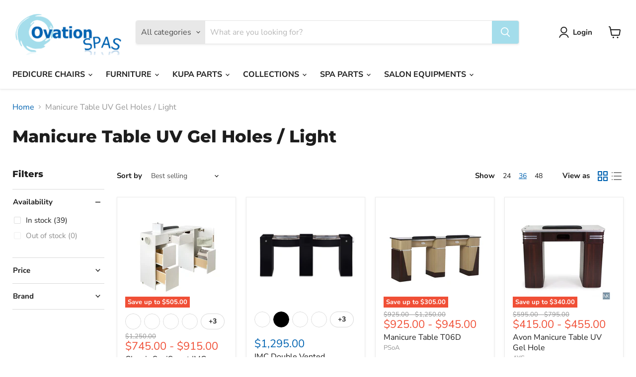

--- FILE ---
content_type: text/html; charset=utf-8
request_url: https://ovationspas.com/collections/manicure-table-uv-gel-holes-light
body_size: 68094
content:
<!doctype html>
<html class="no-js no-touch" lang="en">
  <head>
 <meta name="google-site-verification" content="0l2xYyFiMZk_QJI3SZnNPsvYCOLGNNCQ-1T2vsftkPs" />

    
  <link rel="stylesheet" href="https://obscure-escarpment-2240.herokuapp.com/stylesheets/bcpo-front.css">
  <script>var bcpo_product=null;  var bcpo_settings={"shop_currency":"USD","money_format2":"${{amount}} USD","money_format_without_currency":"${{amount}}"};var inventory_quantity = [];if(bcpo_product) { for (var i = 0; i < bcpo_product.variants.length; i += 1) { bcpo_product.variants[i].inventory_quantity = inventory_quantity[i]; }}window.bcpo = window.bcpo || {}; bcpo.cart = {"note":null,"attributes":{},"original_total_price":0,"total_price":0,"total_discount":0,"total_weight":0.0,"item_count":0,"items":[],"requires_shipping":false,"currency":"USD","items_subtotal_price":0,"cart_level_discount_applications":[],"checkout_charge_amount":0}; bcpo.ogFormData = FormData;</script>
    <meta charset="utf-8">
    <meta http-equiv="x-ua-compatible" content="IE=edge">

    <link rel="preconnect" href="https://cdn.shopify.com">
    <link rel="preconnect" href="https://fonts.shopifycdn.com">
    <link rel="preconnect" href="https://v.shopify.com">
    <link rel="preconnect" href="https://cdn.shopifycloud.com">

    <title>Nail Furniture and Equipment | Manicure Table with UV Gel Hold | UV Nail Table — Ovation Spas</title>

    
      <meta name="description" content="Dryer tables for nail and spa salon professional is available at skylinebeautysupply.com. Visit us now for more information.">
    

    
  <link rel="shortcut icon" href="//ovationspas.com/cdn/shop/files/ovs-logo_32x32.png?v=1701638459" type="image/png">


    
      <link rel="canonical" href="https://ovationspas.com/collections/manicure-table-uv-gel-holes-light" />
    

    <meta name="viewport" content="width=device-width">

    
    















<meta property="og:site_name" content="Ovation Spas">
<meta property="og:url" content="https://ovationspas.com/collections/manicure-table-uv-gel-holes-light">
<meta property="og:title" content="Nail Furniture and Equipment | Manicure Table with UV Gel Hold | UV Nail Table">
<meta property="og:type" content="website">
<meta property="og:description" content="Dryer tables for nail and spa salon professional is available at skylinebeautysupply.com. Visit us now for more information.">




















<meta name="twitter:title" content="Nail Furniture and Equipment | Manicure Table with UV Gel Hold | UV Nail Table">
<meta name="twitter:description" content="Dryer tables for nail and spa salon professional is available at skylinebeautysupply.com. Visit us now for more information.">





    <link rel="preload" href="//ovationspas.com/cdn/fonts/nunito_sans/nunitosans_n7.25d963ed46da26098ebeab731e90d8802d989fa5.woff2" as="font" crossorigin="anonymous">
    <link rel="preload" as="style" href="//ovationspas.com/cdn/shop/t/3/assets/theme.css?v=146129197798374668871759332287">

    <script>window.performance && window.performance.mark && window.performance.mark('shopify.content_for_header.start');</script><meta id="shopify-digital-wallet" name="shopify-digital-wallet" content="/57176358946/digital_wallets/dialog">
<meta name="shopify-checkout-api-token" content="b9d979c735d2182a4f1652c2acf6ac9e">
<meta id="in-context-paypal-metadata" data-shop-id="57176358946" data-venmo-supported="false" data-environment="production" data-locale="en_US" data-paypal-v4="true" data-currency="USD">
<link rel="alternate" type="application/atom+xml" title="Feed" href="/collections/manicure-table-uv-gel-holes-light.atom" />
<link rel="next" href="/collections/manicure-table-uv-gel-holes-light?page=2">
<link rel="alternate" type="application/json+oembed" href="https://ovationspas.com/collections/manicure-table-uv-gel-holes-light.oembed">
<script async="async" src="/checkouts/internal/preloads.js?locale=en-US"></script>
<link rel="preconnect" href="https://shop.app" crossorigin="anonymous">
<script async="async" src="https://shop.app/checkouts/internal/preloads.js?locale=en-US&shop_id=57176358946" crossorigin="anonymous"></script>
<script id="apple-pay-shop-capabilities" type="application/json">{"shopId":57176358946,"countryCode":"US","currencyCode":"USD","merchantCapabilities":["supports3DS"],"merchantId":"gid:\/\/shopify\/Shop\/57176358946","merchantName":"Ovation Spas","requiredBillingContactFields":["postalAddress","email","phone"],"requiredShippingContactFields":["postalAddress","email","phone"],"shippingType":"shipping","supportedNetworks":["visa","masterCard","discover","elo","jcb"],"total":{"type":"pending","label":"Ovation Spas","amount":"1.00"},"shopifyPaymentsEnabled":true,"supportsSubscriptions":true}</script>
<script id="shopify-features" type="application/json">{"accessToken":"b9d979c735d2182a4f1652c2acf6ac9e","betas":["rich-media-storefront-analytics"],"domain":"ovationspas.com","predictiveSearch":true,"shopId":57176358946,"locale":"en"}</script>
<script>var Shopify = Shopify || {};
Shopify.shop = "pedicure-spa-salon.myshopify.com";
Shopify.locale = "en";
Shopify.currency = {"active":"USD","rate":"1.0"};
Shopify.country = "US";
Shopify.theme = {"name":"Empire","id":123370569762,"schema_name":"Empire","schema_version":"6.1.0","theme_store_id":838,"role":"main"};
Shopify.theme.handle = "null";
Shopify.theme.style = {"id":null,"handle":null};
Shopify.cdnHost = "ovationspas.com/cdn";
Shopify.routes = Shopify.routes || {};
Shopify.routes.root = "/";</script>
<script type="module">!function(o){(o.Shopify=o.Shopify||{}).modules=!0}(window);</script>
<script>!function(o){function n(){var o=[];function n(){o.push(Array.prototype.slice.apply(arguments))}return n.q=o,n}var t=o.Shopify=o.Shopify||{};t.loadFeatures=n(),t.autoloadFeatures=n()}(window);</script>
<script>
  window.ShopifyPay = window.ShopifyPay || {};
  window.ShopifyPay.apiHost = "shop.app\/pay";
  window.ShopifyPay.redirectState = null;
</script>
<script id="shop-js-analytics" type="application/json">{"pageType":"collection"}</script>
<script defer="defer" async type="module" src="//ovationspas.com/cdn/shopifycloud/shop-js/modules/v2/client.init-shop-cart-sync_BdyHc3Nr.en.esm.js"></script>
<script defer="defer" async type="module" src="//ovationspas.com/cdn/shopifycloud/shop-js/modules/v2/chunk.common_Daul8nwZ.esm.js"></script>
<script type="module">
  await import("//ovationspas.com/cdn/shopifycloud/shop-js/modules/v2/client.init-shop-cart-sync_BdyHc3Nr.en.esm.js");
await import("//ovationspas.com/cdn/shopifycloud/shop-js/modules/v2/chunk.common_Daul8nwZ.esm.js");

  window.Shopify.SignInWithShop?.initShopCartSync?.({"fedCMEnabled":true,"windoidEnabled":true});

</script>
<script>
  window.Shopify = window.Shopify || {};
  if (!window.Shopify.featureAssets) window.Shopify.featureAssets = {};
  window.Shopify.featureAssets['shop-js'] = {"shop-cart-sync":["modules/v2/client.shop-cart-sync_QYOiDySF.en.esm.js","modules/v2/chunk.common_Daul8nwZ.esm.js"],"init-fed-cm":["modules/v2/client.init-fed-cm_DchLp9rc.en.esm.js","modules/v2/chunk.common_Daul8nwZ.esm.js"],"shop-button":["modules/v2/client.shop-button_OV7bAJc5.en.esm.js","modules/v2/chunk.common_Daul8nwZ.esm.js"],"init-windoid":["modules/v2/client.init-windoid_DwxFKQ8e.en.esm.js","modules/v2/chunk.common_Daul8nwZ.esm.js"],"shop-cash-offers":["modules/v2/client.shop-cash-offers_DWtL6Bq3.en.esm.js","modules/v2/chunk.common_Daul8nwZ.esm.js","modules/v2/chunk.modal_CQq8HTM6.esm.js"],"shop-toast-manager":["modules/v2/client.shop-toast-manager_CX9r1SjA.en.esm.js","modules/v2/chunk.common_Daul8nwZ.esm.js"],"init-shop-email-lookup-coordinator":["modules/v2/client.init-shop-email-lookup-coordinator_UhKnw74l.en.esm.js","modules/v2/chunk.common_Daul8nwZ.esm.js"],"pay-button":["modules/v2/client.pay-button_DzxNnLDY.en.esm.js","modules/v2/chunk.common_Daul8nwZ.esm.js"],"avatar":["modules/v2/client.avatar_BTnouDA3.en.esm.js"],"init-shop-cart-sync":["modules/v2/client.init-shop-cart-sync_BdyHc3Nr.en.esm.js","modules/v2/chunk.common_Daul8nwZ.esm.js"],"shop-login-button":["modules/v2/client.shop-login-button_D8B466_1.en.esm.js","modules/v2/chunk.common_Daul8nwZ.esm.js","modules/v2/chunk.modal_CQq8HTM6.esm.js"],"init-customer-accounts-sign-up":["modules/v2/client.init-customer-accounts-sign-up_C8fpPm4i.en.esm.js","modules/v2/client.shop-login-button_D8B466_1.en.esm.js","modules/v2/chunk.common_Daul8nwZ.esm.js","modules/v2/chunk.modal_CQq8HTM6.esm.js"],"init-shop-for-new-customer-accounts":["modules/v2/client.init-shop-for-new-customer-accounts_CVTO0Ztu.en.esm.js","modules/v2/client.shop-login-button_D8B466_1.en.esm.js","modules/v2/chunk.common_Daul8nwZ.esm.js","modules/v2/chunk.modal_CQq8HTM6.esm.js"],"init-customer-accounts":["modules/v2/client.init-customer-accounts_dRgKMfrE.en.esm.js","modules/v2/client.shop-login-button_D8B466_1.en.esm.js","modules/v2/chunk.common_Daul8nwZ.esm.js","modules/v2/chunk.modal_CQq8HTM6.esm.js"],"shop-follow-button":["modules/v2/client.shop-follow-button_CkZpjEct.en.esm.js","modules/v2/chunk.common_Daul8nwZ.esm.js","modules/v2/chunk.modal_CQq8HTM6.esm.js"],"lead-capture":["modules/v2/client.lead-capture_BntHBhfp.en.esm.js","modules/v2/chunk.common_Daul8nwZ.esm.js","modules/v2/chunk.modal_CQq8HTM6.esm.js"],"checkout-modal":["modules/v2/client.checkout-modal_CfxcYbTm.en.esm.js","modules/v2/chunk.common_Daul8nwZ.esm.js","modules/v2/chunk.modal_CQq8HTM6.esm.js"],"shop-login":["modules/v2/client.shop-login_Da4GZ2H6.en.esm.js","modules/v2/chunk.common_Daul8nwZ.esm.js","modules/v2/chunk.modal_CQq8HTM6.esm.js"],"payment-terms":["modules/v2/client.payment-terms_MV4M3zvL.en.esm.js","modules/v2/chunk.common_Daul8nwZ.esm.js","modules/v2/chunk.modal_CQq8HTM6.esm.js"]};
</script>
<script>(function() {
  var isLoaded = false;
  function asyncLoad() {
    if (isLoaded) return;
    isLoaded = true;
    var urls = ["\/\/cdn.shopify.com\/proxy\/e89887f600273d02de5511d560b5eaa209ccf1819d5529c74ad05ddea9d292fd\/obscure-escarpment-2240.herokuapp.com\/js\/best_custom_product_options.js?shop=pedicure-spa-salon.myshopify.com\u0026sp-cache-control=cHVibGljLCBtYXgtYWdlPTkwMA","https:\/\/tabs.stationmade.com\/registered-scripts\/tabs-by-station.js?shop=pedicure-spa-salon.myshopify.com"];
    for (var i = 0; i < urls.length; i++) {
      var s = document.createElement('script');
      s.type = 'text/javascript';
      s.async = true;
      s.src = urls[i];
      var x = document.getElementsByTagName('script')[0];
      x.parentNode.insertBefore(s, x);
    }
  };
  if(window.attachEvent) {
    window.attachEvent('onload', asyncLoad);
  } else {
    window.addEventListener('load', asyncLoad, false);
  }
})();</script>
<script id="__st">var __st={"a":57176358946,"offset":-18000,"reqid":"36836fae-3c4d-4da6-ac56-ddb486e90c59-1768965142","pageurl":"ovationspas.com\/collections\/manicure-table-uv-gel-holes-light","u":"eb50b76d979e","p":"collection","rtyp":"collection","rid":270493712418};</script>
<script>window.ShopifyPaypalV4VisibilityTracking = true;</script>
<script id="captcha-bootstrap">!function(){'use strict';const t='contact',e='account',n='new_comment',o=[[t,t],['blogs',n],['comments',n],[t,'customer']],c=[[e,'customer_login'],[e,'guest_login'],[e,'recover_customer_password'],[e,'create_customer']],r=t=>t.map((([t,e])=>`form[action*='/${t}']:not([data-nocaptcha='true']) input[name='form_type'][value='${e}']`)).join(','),a=t=>()=>t?[...document.querySelectorAll(t)].map((t=>t.form)):[];function s(){const t=[...o],e=r(t);return a(e)}const i='password',u='form_key',d=['recaptcha-v3-token','g-recaptcha-response','h-captcha-response',i],f=()=>{try{return window.sessionStorage}catch{return}},m='__shopify_v',_=t=>t.elements[u];function p(t,e,n=!1){try{const o=window.sessionStorage,c=JSON.parse(o.getItem(e)),{data:r}=function(t){const{data:e,action:n}=t;return t[m]||n?{data:e,action:n}:{data:t,action:n}}(c);for(const[e,n]of Object.entries(r))t.elements[e]&&(t.elements[e].value=n);n&&o.removeItem(e)}catch(o){console.error('form repopulation failed',{error:o})}}const l='form_type',E='cptcha';function T(t){t.dataset[E]=!0}const w=window,h=w.document,L='Shopify',v='ce_forms',y='captcha';let A=!1;((t,e)=>{const n=(g='f06e6c50-85a8-45c8-87d0-21a2b65856fe',I='https://cdn.shopify.com/shopifycloud/storefront-forms-hcaptcha/ce_storefront_forms_captcha_hcaptcha.v1.5.2.iife.js',D={infoText:'Protected by hCaptcha',privacyText:'Privacy',termsText:'Terms'},(t,e,n)=>{const o=w[L][v],c=o.bindForm;if(c)return c(t,g,e,D).then(n);var r;o.q.push([[t,g,e,D],n]),r=I,A||(h.body.append(Object.assign(h.createElement('script'),{id:'captcha-provider',async:!0,src:r})),A=!0)});var g,I,D;w[L]=w[L]||{},w[L][v]=w[L][v]||{},w[L][v].q=[],w[L][y]=w[L][y]||{},w[L][y].protect=function(t,e){n(t,void 0,e),T(t)},Object.freeze(w[L][y]),function(t,e,n,w,h,L){const[v,y,A,g]=function(t,e,n){const i=e?o:[],u=t?c:[],d=[...i,...u],f=r(d),m=r(i),_=r(d.filter((([t,e])=>n.includes(e))));return[a(f),a(m),a(_),s()]}(w,h,L),I=t=>{const e=t.target;return e instanceof HTMLFormElement?e:e&&e.form},D=t=>v().includes(t);t.addEventListener('submit',(t=>{const e=I(t);if(!e)return;const n=D(e)&&!e.dataset.hcaptchaBound&&!e.dataset.recaptchaBound,o=_(e),c=g().includes(e)&&(!o||!o.value);(n||c)&&t.preventDefault(),c&&!n&&(function(t){try{if(!f())return;!function(t){const e=f();if(!e)return;const n=_(t);if(!n)return;const o=n.value;o&&e.removeItem(o)}(t);const e=Array.from(Array(32),(()=>Math.random().toString(36)[2])).join('');!function(t,e){_(t)||t.append(Object.assign(document.createElement('input'),{type:'hidden',name:u})),t.elements[u].value=e}(t,e),function(t,e){const n=f();if(!n)return;const o=[...t.querySelectorAll(`input[type='${i}']`)].map((({name:t})=>t)),c=[...d,...o],r={};for(const[a,s]of new FormData(t).entries())c.includes(a)||(r[a]=s);n.setItem(e,JSON.stringify({[m]:1,action:t.action,data:r}))}(t,e)}catch(e){console.error('failed to persist form',e)}}(e),e.submit())}));const S=(t,e)=>{t&&!t.dataset[E]&&(n(t,e.some((e=>e===t))),T(t))};for(const o of['focusin','change'])t.addEventListener(o,(t=>{const e=I(t);D(e)&&S(e,y())}));const B=e.get('form_key'),M=e.get(l),P=B&&M;t.addEventListener('DOMContentLoaded',(()=>{const t=y();if(P)for(const e of t)e.elements[l].value===M&&p(e,B);[...new Set([...A(),...v().filter((t=>'true'===t.dataset.shopifyCaptcha))])].forEach((e=>S(e,t)))}))}(h,new URLSearchParams(w.location.search),n,t,e,['guest_login'])})(!0,!0)}();</script>
<script integrity="sha256-4kQ18oKyAcykRKYeNunJcIwy7WH5gtpwJnB7kiuLZ1E=" data-source-attribution="shopify.loadfeatures" defer="defer" src="//ovationspas.com/cdn/shopifycloud/storefront/assets/storefront/load_feature-a0a9edcb.js" crossorigin="anonymous"></script>
<script crossorigin="anonymous" defer="defer" src="//ovationspas.com/cdn/shopifycloud/storefront/assets/shopify_pay/storefront-65b4c6d7.js?v=20250812"></script>
<script data-source-attribution="shopify.dynamic_checkout.dynamic.init">var Shopify=Shopify||{};Shopify.PaymentButton=Shopify.PaymentButton||{isStorefrontPortableWallets:!0,init:function(){window.Shopify.PaymentButton.init=function(){};var t=document.createElement("script");t.src="https://ovationspas.com/cdn/shopifycloud/portable-wallets/latest/portable-wallets.en.js",t.type="module",document.head.appendChild(t)}};
</script>
<script data-source-attribution="shopify.dynamic_checkout.buyer_consent">
  function portableWalletsHideBuyerConsent(e){var t=document.getElementById("shopify-buyer-consent"),n=document.getElementById("shopify-subscription-policy-button");t&&n&&(t.classList.add("hidden"),t.setAttribute("aria-hidden","true"),n.removeEventListener("click",e))}function portableWalletsShowBuyerConsent(e){var t=document.getElementById("shopify-buyer-consent"),n=document.getElementById("shopify-subscription-policy-button");t&&n&&(t.classList.remove("hidden"),t.removeAttribute("aria-hidden"),n.addEventListener("click",e))}window.Shopify?.PaymentButton&&(window.Shopify.PaymentButton.hideBuyerConsent=portableWalletsHideBuyerConsent,window.Shopify.PaymentButton.showBuyerConsent=portableWalletsShowBuyerConsent);
</script>
<script data-source-attribution="shopify.dynamic_checkout.cart.bootstrap">document.addEventListener("DOMContentLoaded",(function(){function t(){return document.querySelector("shopify-accelerated-checkout-cart, shopify-accelerated-checkout")}if(t())Shopify.PaymentButton.init();else{new MutationObserver((function(e,n){t()&&(Shopify.PaymentButton.init(),n.disconnect())})).observe(document.body,{childList:!0,subtree:!0})}}));
</script>
<link id="shopify-accelerated-checkout-styles" rel="stylesheet" media="screen" href="https://ovationspas.com/cdn/shopifycloud/portable-wallets/latest/accelerated-checkout-backwards-compat.css" crossorigin="anonymous">
<style id="shopify-accelerated-checkout-cart">
        #shopify-buyer-consent {
  margin-top: 1em;
  display: inline-block;
  width: 100%;
}

#shopify-buyer-consent.hidden {
  display: none;
}

#shopify-subscription-policy-button {
  background: none;
  border: none;
  padding: 0;
  text-decoration: underline;
  font-size: inherit;
  cursor: pointer;
}

#shopify-subscription-policy-button::before {
  box-shadow: none;
}

      </style>

<script>window.performance && window.performance.mark && window.performance.mark('shopify.content_for_header.end');</script>
  <script id="vopo-head">(function () {
	if (((document.documentElement.innerHTML.includes('asyncLoad') && !document.documentElement.innerHTML.includes('\\/obscure' + '-escarpment-2240')) || (window.bcpo && bcpo.disabled)) && !window.location.href.match(/[&?]yesbcpo/)) return;
	var script = document.createElement('script');
	var reg = new RegExp('\\\\/\\\\/cdn\\.shopify\\.com\\\\/proxy\\\\/[a-z0-9]+\\\\/obscure-escarpment-2240\\.herokuapp\\.com\\\\/js\\\\/best_custom_product_options\\.js[^"]+');
	var match = reg.exec(document.documentElement.innerHTML);
	script.src = match[0].split('\\').join('').replace('%3f', '?').replace('u0026', '&');
	var vopoHead = document.getElementById('vopo-head'); vopoHead.parentNode.insertBefore(script, vopoHead);
})();
</script>

    <link href="//ovationspas.com/cdn/shop/t/3/assets/theme.css?v=146129197798374668871759332287" rel="stylesheet" type="text/css" media="all" />

    
    <script>
      window.Theme = window.Theme || {};
      window.Theme.version = '6.1.0';
      window.Theme.name = 'Empire';
      window.Theme.routes = {
        "root_url": "/",
        "account_url": "/account",
        "account_login_url": "https://ovationspas.com/customer_authentication/redirect?locale=en&region_country=US",
        "account_logout_url": "/account/logout",
        "account_register_url": "https://shopify.com/57176358946/account?locale=en",
        "account_addresses_url": "/account/addresses",
        "collections_url": "/collections",
        "all_products_collection_url": "/collections/all",
        "search_url": "/search",
        "cart_url": "/cart",
        "cart_add_url": "/cart/add",
        "cart_change_url": "/cart/change",
        "cart_clear_url": "/cart/clear",
        "product_recommendations_url": "/recommendations/products",
      };
    </script>
    

  
    
    
    
    
    
                  <script src="//ovationspas.com/cdn/shop/t/3/assets/bss-file-configdata.js?v=19453381437224918031667330198" type="text/javascript"></script><script>
              if (typeof BSS_PL == 'undefined') {
                  var BSS_PL = {};
              }
              
              var bssPlApiServer = "https://product-labels-pro.bsscommerce.com";
              BSS_PL.customerTags = 'null';
              BSS_PL.configData = configDatas;
              BSS_PL.storeId = 28289;
              BSS_PL.currentPlan = "false";
              BSS_PL.storeIdCustomOld = "10678";
              BSS_PL.storeIdOldWIthPriority = "12200";
              BSS_PL.apiServerProduction = "https://product-labels-pro.bsscommerce.com";
              
              </script>
          <style>
.homepage-slideshow .slick-slide .bss_pl_img {
    visibility: hidden !important;
}
</style><script>function fixBugForStores($, BSS_PL, parent, page, htmlLabel) { return false;}</script>
                    <!-- BEGIN app block: shopify://apps/tabs-studio/blocks/global_embed_block/19980fb9-f2ca-4ada-ad36-c0364c3318b8 -->
<style id="tabs-by-station-custom-styles">
  .station-tabs .station-tabs-content-inner{border-radius:3px !important;background-color:#f4f4f5 !important;padding:24px !important;}.station-tabs.mod-full-width .station-tabs-content-inner, .station-tabs .station-tabs-tabset.mod-vertical .station-tabs-content-inner{border-radius:0 !important;padding:10px 24px 24px !important;border-width:0 !important;}.station-tabs .station-tabs-tabcontent{border-radius:3px !important;background-color:#f4f4f5 !important;padding:24px !important;}.station-tabs.mod-full-width .station-tabs-tabcontent, .station-tabs .station-tabs-tabset.mod-vertical .station-tabs-tabcontent{border-radius:0 !important;padding:10px 24px 24px !important;border-width:0 !important;}.station-tabs .station-tabs-link{border-radius:3px 3px 0 0 !important;padding:12px 24px !important;border-width:0px !important;color:#71717a !important;font-weight:500 !important;}.station-tabs.mod-full-width .station-tabs-link, .station-tabs .station-tabs-tabset.mod-vertical .station-tabs-link{border-radius:0 !important;padding:14px 24px !important;border-width:1px 0 0 !important;font-weight:600 !important;border-color:#F6F6F6 !important;font-size:1.125em !important;}.station-tabs .station-tabs-tab{border-radius:3px 3px 0 0 !important;padding:12px 24px !important;border-width:0px !important;color:#71717a !important;font-weight:500 !important;}.station-tabs.mod-full-width .station-tabs-tab, .station-tabs .station-tabs-tabset.mod-vertical .station-tabs-tab{border-radius:0 !important;padding:14px 24px !important;border-width:1px 0 0 !important;font-weight:600 !important;border-color:#F6F6F6 !important;font-size:1.125em !important;}.station-tabs .station-tabs-content-inner > :first-child{margin-top:0 !important;}.station-tabs .station-tabs-tabcontent > :first-child{margin-top:0 !important;}.station-tabs .station-tabs-content-inner > :last-child{margin-bottom:0 !important;}.station-tabs .station-tabs-tabcontent > :last-child{margin-bottom:0 !important;}.station-tabs .station-tabs-link.is-active{background-color:#f4f4f5 !important;background-color:#f4f4f5 !important;color:currentColor !important;}.station-tabs .station-tabs-tab.is-active{background-color:#f4f4f5 !important;background-color:#f4f4f5 !important;color:currentColor !important;}.station-tabs .station-tabs-link:hover{color:currentColor !important;}.station-tabs .station-tabs-tab:hover{color:currentColor !important;}.station-tabs .station-tabs-link.is-active:hover{color:currentColor !important;}.station-tabs .station-tabs-tab.is-active:hover{color:currentColor !important;}.station-tabs.mod-full-width , .station-tabs .station-tabs-tabset.mod-vertical {border-width:1px !important;border-radius:3px !important;border-color:#e4e4e7 !important;}.station-tabs.mod-full-width .station-tabs-tabset, .station-tabs .station-tabs-tabset.mod-vertical .station-tabs-tabset{border-width:1px !important;border-radius:3px !important;border-color:#e4e4e7 !important;}.station-tabs.mod-full-width .station-tabs-link:first-of-type, .station-tabs .station-tabs-tabset.mod-vertical .station-tabs-link:first-of-type{border-width:0 !important;}.station-tabs.mod-full-width .station-tabs-tabtitle:first-of-type .station-tabs-tab, .station-tabs .station-tabs-tabset.mod-vertical .station-tabs-tabtitle:first-of-type .station-tabs-tab{border-width:0 !important;}
  
</style>

<script id="station-tabs-data-json" type="application/json">{
  "globalAbove": null,
  "globalBelow": null,
  "proTabsHTML": "",
  "productTitle": null,
  "productDescription": null,
  "icons": []
}</script>

<script>
  document.documentElement.classList.add('tabsst-loading');
  document.addEventListener('stationTabsLegacyAPILoaded', function(e) {
    e.detail.isLegacy = true;
    });

  document.addEventListener('stationTabsAPIReady', function(e) {
    var Tabs = e.detail;

    if (Tabs.appSettings) {
      Tabs.appSettings = {"default_tab":true,"default_tab_title":"Description","show_stop_element":true,"layout":"breakpoint","layout_breakpoint":768,"deep_links":false,"clean_content_level":"basic_tags","open_first_tab":true,"allow_multiple_open":false,"remove_empty_tabs":false,"start_tab_element":"h3"};
      Tabs.appSettings = {lang: 'en'};

      Tabs.appSettings = {
        indicatorType: "chevrons",
        indicatorPlacement: "after"
      };
    }

    if (Tabs.isLegacy) { return; }
          Tabs.init(null, {
            initializeDescription: true,
            fallback: true
          });
  });

  
</script>

<svg style="display:none" aria-hidden="true">
  <defs>
    
  </defs>
</svg>

<!-- END app block --><script src="https://cdn.shopify.com/extensions/019bc76a-106b-751f-9c25-43ddd98bfc27/tabs-studio-27/assets/s3340b1d9cf54.js" type="text/javascript" defer="defer"></script>
<link href="https://cdn.shopify.com/extensions/019bc76a-106b-751f-9c25-43ddd98bfc27/tabs-studio-27/assets/ccf2dff1a1a65.css" rel="stylesheet" type="text/css" media="all">
<link href="https://monorail-edge.shopifysvc.com" rel="dns-prefetch">
<script>(function(){if ("sendBeacon" in navigator && "performance" in window) {try {var session_token_from_headers = performance.getEntriesByType('navigation')[0].serverTiming.find(x => x.name == '_s').description;} catch {var session_token_from_headers = undefined;}var session_cookie_matches = document.cookie.match(/_shopify_s=([^;]*)/);var session_token_from_cookie = session_cookie_matches && session_cookie_matches.length === 2 ? session_cookie_matches[1] : "";var session_token = session_token_from_headers || session_token_from_cookie || "";function handle_abandonment_event(e) {var entries = performance.getEntries().filter(function(entry) {return /monorail-edge.shopifysvc.com/.test(entry.name);});if (!window.abandonment_tracked && entries.length === 0) {window.abandonment_tracked = true;var currentMs = Date.now();var navigation_start = performance.timing.navigationStart;var payload = {shop_id: 57176358946,url: window.location.href,navigation_start,duration: currentMs - navigation_start,session_token,page_type: "collection"};window.navigator.sendBeacon("https://monorail-edge.shopifysvc.com/v1/produce", JSON.stringify({schema_id: "online_store_buyer_site_abandonment/1.1",payload: payload,metadata: {event_created_at_ms: currentMs,event_sent_at_ms: currentMs}}));}}window.addEventListener('pagehide', handle_abandonment_event);}}());</script>
<script id="web-pixels-manager-setup">(function e(e,d,r,n,o){if(void 0===o&&(o={}),!Boolean(null===(a=null===(i=window.Shopify)||void 0===i?void 0:i.analytics)||void 0===a?void 0:a.replayQueue)){var i,a;window.Shopify=window.Shopify||{};var t=window.Shopify;t.analytics=t.analytics||{};var s=t.analytics;s.replayQueue=[],s.publish=function(e,d,r){return s.replayQueue.push([e,d,r]),!0};try{self.performance.mark("wpm:start")}catch(e){}var l=function(){var e={modern:/Edge?\/(1{2}[4-9]|1[2-9]\d|[2-9]\d{2}|\d{4,})\.\d+(\.\d+|)|Firefox\/(1{2}[4-9]|1[2-9]\d|[2-9]\d{2}|\d{4,})\.\d+(\.\d+|)|Chrom(ium|e)\/(9{2}|\d{3,})\.\d+(\.\d+|)|(Maci|X1{2}).+ Version\/(15\.\d+|(1[6-9]|[2-9]\d|\d{3,})\.\d+)([,.]\d+|)( \(\w+\)|)( Mobile\/\w+|) Safari\/|Chrome.+OPR\/(9{2}|\d{3,})\.\d+\.\d+|(CPU[ +]OS|iPhone[ +]OS|CPU[ +]iPhone|CPU IPhone OS|CPU iPad OS)[ +]+(15[._]\d+|(1[6-9]|[2-9]\d|\d{3,})[._]\d+)([._]\d+|)|Android:?[ /-](13[3-9]|1[4-9]\d|[2-9]\d{2}|\d{4,})(\.\d+|)(\.\d+|)|Android.+Firefox\/(13[5-9]|1[4-9]\d|[2-9]\d{2}|\d{4,})\.\d+(\.\d+|)|Android.+Chrom(ium|e)\/(13[3-9]|1[4-9]\d|[2-9]\d{2}|\d{4,})\.\d+(\.\d+|)|SamsungBrowser\/([2-9]\d|\d{3,})\.\d+/,legacy:/Edge?\/(1[6-9]|[2-9]\d|\d{3,})\.\d+(\.\d+|)|Firefox\/(5[4-9]|[6-9]\d|\d{3,})\.\d+(\.\d+|)|Chrom(ium|e)\/(5[1-9]|[6-9]\d|\d{3,})\.\d+(\.\d+|)([\d.]+$|.*Safari\/(?![\d.]+ Edge\/[\d.]+$))|(Maci|X1{2}).+ Version\/(10\.\d+|(1[1-9]|[2-9]\d|\d{3,})\.\d+)([,.]\d+|)( \(\w+\)|)( Mobile\/\w+|) Safari\/|Chrome.+OPR\/(3[89]|[4-9]\d|\d{3,})\.\d+\.\d+|(CPU[ +]OS|iPhone[ +]OS|CPU[ +]iPhone|CPU IPhone OS|CPU iPad OS)[ +]+(10[._]\d+|(1[1-9]|[2-9]\d|\d{3,})[._]\d+)([._]\d+|)|Android:?[ /-](13[3-9]|1[4-9]\d|[2-9]\d{2}|\d{4,})(\.\d+|)(\.\d+|)|Mobile Safari.+OPR\/([89]\d|\d{3,})\.\d+\.\d+|Android.+Firefox\/(13[5-9]|1[4-9]\d|[2-9]\d{2}|\d{4,})\.\d+(\.\d+|)|Android.+Chrom(ium|e)\/(13[3-9]|1[4-9]\d|[2-9]\d{2}|\d{4,})\.\d+(\.\d+|)|Android.+(UC? ?Browser|UCWEB|U3)[ /]?(15\.([5-9]|\d{2,})|(1[6-9]|[2-9]\d|\d{3,})\.\d+)\.\d+|SamsungBrowser\/(5\.\d+|([6-9]|\d{2,})\.\d+)|Android.+MQ{2}Browser\/(14(\.(9|\d{2,})|)|(1[5-9]|[2-9]\d|\d{3,})(\.\d+|))(\.\d+|)|K[Aa][Ii]OS\/(3\.\d+|([4-9]|\d{2,})\.\d+)(\.\d+|)/},d=e.modern,r=e.legacy,n=navigator.userAgent;return n.match(d)?"modern":n.match(r)?"legacy":"unknown"}(),u="modern"===l?"modern":"legacy",c=(null!=n?n:{modern:"",legacy:""})[u],f=function(e){return[e.baseUrl,"/wpm","/b",e.hashVersion,"modern"===e.buildTarget?"m":"l",".js"].join("")}({baseUrl:d,hashVersion:r,buildTarget:u}),m=function(e){var d=e.version,r=e.bundleTarget,n=e.surface,o=e.pageUrl,i=e.monorailEndpoint;return{emit:function(e){var a=e.status,t=e.errorMsg,s=(new Date).getTime(),l=JSON.stringify({metadata:{event_sent_at_ms:s},events:[{schema_id:"web_pixels_manager_load/3.1",payload:{version:d,bundle_target:r,page_url:o,status:a,surface:n,error_msg:t},metadata:{event_created_at_ms:s}}]});if(!i)return console&&console.warn&&console.warn("[Web Pixels Manager] No Monorail endpoint provided, skipping logging."),!1;try{return self.navigator.sendBeacon.bind(self.navigator)(i,l)}catch(e){}var u=new XMLHttpRequest;try{return u.open("POST",i,!0),u.setRequestHeader("Content-Type","text/plain"),u.send(l),!0}catch(e){return console&&console.warn&&console.warn("[Web Pixels Manager] Got an unhandled error while logging to Monorail."),!1}}}}({version:r,bundleTarget:l,surface:e.surface,pageUrl:self.location.href,monorailEndpoint:e.monorailEndpoint});try{o.browserTarget=l,function(e){var d=e.src,r=e.async,n=void 0===r||r,o=e.onload,i=e.onerror,a=e.sri,t=e.scriptDataAttributes,s=void 0===t?{}:t,l=document.createElement("script"),u=document.querySelector("head"),c=document.querySelector("body");if(l.async=n,l.src=d,a&&(l.integrity=a,l.crossOrigin="anonymous"),s)for(var f in s)if(Object.prototype.hasOwnProperty.call(s,f))try{l.dataset[f]=s[f]}catch(e){}if(o&&l.addEventListener("load",o),i&&l.addEventListener("error",i),u)u.appendChild(l);else{if(!c)throw new Error("Did not find a head or body element to append the script");c.appendChild(l)}}({src:f,async:!0,onload:function(){if(!function(){var e,d;return Boolean(null===(d=null===(e=window.Shopify)||void 0===e?void 0:e.analytics)||void 0===d?void 0:d.initialized)}()){var d=window.webPixelsManager.init(e)||void 0;if(d){var r=window.Shopify.analytics;r.replayQueue.forEach((function(e){var r=e[0],n=e[1],o=e[2];d.publishCustomEvent(r,n,o)})),r.replayQueue=[],r.publish=d.publishCustomEvent,r.visitor=d.visitor,r.initialized=!0}}},onerror:function(){return m.emit({status:"failed",errorMsg:"".concat(f," has failed to load")})},sri:function(e){var d=/^sha384-[A-Za-z0-9+/=]+$/;return"string"==typeof e&&d.test(e)}(c)?c:"",scriptDataAttributes:o}),m.emit({status:"loading"})}catch(e){m.emit({status:"failed",errorMsg:(null==e?void 0:e.message)||"Unknown error"})}}})({shopId: 57176358946,storefrontBaseUrl: "https://ovationspas.com",extensionsBaseUrl: "https://extensions.shopifycdn.com/cdn/shopifycloud/web-pixels-manager",monorailEndpoint: "https://monorail-edge.shopifysvc.com/unstable/produce_batch",surface: "storefront-renderer",enabledBetaFlags: ["2dca8a86"],webPixelsConfigList: [{"id":"shopify-app-pixel","configuration":"{}","eventPayloadVersion":"v1","runtimeContext":"STRICT","scriptVersion":"0450","apiClientId":"shopify-pixel","type":"APP","privacyPurposes":["ANALYTICS","MARKETING"]},{"id":"shopify-custom-pixel","eventPayloadVersion":"v1","runtimeContext":"LAX","scriptVersion":"0450","apiClientId":"shopify-pixel","type":"CUSTOM","privacyPurposes":["ANALYTICS","MARKETING"]}],isMerchantRequest: false,initData: {"shop":{"name":"Ovation Spas","paymentSettings":{"currencyCode":"USD"},"myshopifyDomain":"pedicure-spa-salon.myshopify.com","countryCode":"US","storefrontUrl":"https:\/\/ovationspas.com"},"customer":null,"cart":null,"checkout":null,"productVariants":[],"purchasingCompany":null},},"https://ovationspas.com/cdn","fcfee988w5aeb613cpc8e4bc33m6693e112",{"modern":"","legacy":""},{"shopId":"57176358946","storefrontBaseUrl":"https:\/\/ovationspas.com","extensionBaseUrl":"https:\/\/extensions.shopifycdn.com\/cdn\/shopifycloud\/web-pixels-manager","surface":"storefront-renderer","enabledBetaFlags":"[\"2dca8a86\"]","isMerchantRequest":"false","hashVersion":"fcfee988w5aeb613cpc8e4bc33m6693e112","publish":"custom","events":"[[\"page_viewed\",{}],[\"collection_viewed\",{\"collection\":{\"id\":\"270493712418\",\"title\":\"Manicure Table UV Gel Holes \/ Light\",\"productVariants\":[{\"price\":{\"amount\":745.0,\"currencyCode\":\"USD\"},\"product\":{\"title\":\"Classic SaniSmart IMC Vented Nail Table\",\"vendor\":\"ANS\",\"id\":\"6982037045282\",\"untranslatedTitle\":\"Classic SaniSmart IMC Vented Nail Table\",\"url\":\"\/products\/classic-sanismart-imc-vented-nail-table\",\"type\":\"Nail Table\"},\"id\":\"40456290140194\",\"image\":{\"src\":\"\/\/ovationspas.com\/cdn\/shop\/products\/SaniSmart_IMC_Nail_Table.jpg?v=1730915481\"},\"sku\":\"TABIMCSSK-2\",\"title\":\"White\",\"untranslatedTitle\":\"White\"},{\"price\":{\"amount\":1450.0,\"currencyCode\":\"USD\"},\"product\":{\"title\":\"IMC Double Vented Manicure Table\",\"vendor\":\"ANS\",\"id\":\"6982044221474\",\"untranslatedTitle\":\"IMC Double Vented Manicure Table\",\"url\":\"\/products\/imc-double-vented-manicure-table\",\"type\":\"Nail Table\"},\"id\":\"40333755056162\",\"image\":{\"src\":\"\/\/ovationspas.com\/cdn\/shop\/products\/ClassicIMCDoubleTable3.jpg?v=1660763867\"},\"sku\":\"\",\"title\":\"Cafelle\",\"untranslatedTitle\":\"Cafelle\"},{\"price\":{\"amount\":925.0,\"currencyCode\":\"USD\"},\"product\":{\"title\":\"Manicure Table T06D\",\"vendor\":\"PSoA\",\"id\":\"6981993463842\",\"untranslatedTitle\":\"Manicure Table T06D\",\"url\":\"\/products\/double-manicure-table-t06d\",\"type\":\"Nail Table\"},\"id\":\"40550307790882\",\"image\":{\"src\":\"\/\/ovationspas.com\/cdn\/shop\/products\/T06Double.jpg?v=1656528768\"},\"sku\":\"\",\"title\":\"None UV Holes\",\"untranslatedTitle\":\"None UV Holes\"},{\"price\":{\"amount\":415.0,\"currencyCode\":\"USD\"},\"product\":{\"title\":\"Avon Manicure Table UV Gel Hole\",\"vendor\":\"AYC\",\"id\":\"6981983535138\",\"untranslatedTitle\":\"Avon Manicure Table UV Gel Hole\",\"url\":\"\/products\/avon-manicure-table-uv-gel-hole\",\"type\":\"Nail Table\"},\"id\":\"40541584752674\",\"image\":{\"src\":\"\/\/ovationspas.com\/cdn\/shop\/products\/AvonNailTable.jpg?v=1656190791\"},\"sku\":\"JAT-NTBL-411511-KIT-1\",\"title\":\"Table without Vent Pipe\",\"untranslatedTitle\":\"Table without Vent Pipe\"},{\"price\":{\"amount\":475.0,\"currencyCode\":\"USD\"},\"product\":{\"title\":\"Regis Nail Table\",\"vendor\":\"ANS\",\"id\":\"6981993857058\",\"untranslatedTitle\":\"Regis Nail Table\",\"url\":\"\/products\/regis-nail-table\",\"type\":\"Nail Table\"},\"id\":\"40772789633058\",\"image\":{\"src\":\"\/\/ovationspas.com\/cdn\/shop\/products\/RegisNailTable.jpg?v=1675089370\"},\"sku\":\"TABRE1\",\"title\":\"Without LED Light\",\"untranslatedTitle\":\"Without LED Light\"},{\"price\":{\"amount\":805.0,\"currencyCode\":\"USD\"},\"product\":{\"title\":\"Ion Double Manicure Table\",\"vendor\":\"ANS\",\"id\":\"6982903922722\",\"untranslatedTitle\":\"Ion Double Manicure Table\",\"url\":\"\/products\/ion-double-manicure-table\",\"type\":\"Nail Table\"},\"id\":\"40632590565410\",\"image\":{\"src\":\"\/\/ovationspas.com\/cdn\/shop\/products\/IonDoubleTable12.jpg?v=1698359709\"},\"sku\":\"\",\"title\":\"Mahogany \/ Light Oak\",\"untranslatedTitle\":\"Mahogany \/ Light Oak\"},{\"price\":{\"amount\":595.0,\"currencyCode\":\"USD\"},\"product\":{\"title\":\"Voltron Manicure Table\",\"vendor\":\"ANS\",\"id\":\"6982901366818\",\"untranslatedTitle\":\"Voltron Manicure Table\",\"url\":\"\/products\/voltron-manicure-table\",\"type\":\"Nail Table\"},\"id\":\"40753314758690\",\"image\":{\"src\":\"\/\/ovationspas.com\/cdn\/shop\/products\/VoltronManicureTable1.jpg?v=1662055134\"},\"sku\":\"\",\"title\":\"Black\",\"untranslatedTitle\":\"Black\"},{\"price\":{\"amount\":1395.0,\"currencyCode\":\"USD\"},\"product\":{\"title\":\"Manicure Table T06T\",\"vendor\":\"PSoA\",\"id\":\"6981993005090\",\"untranslatedTitle\":\"Manicure Table T06T\",\"url\":\"\/products\/triple-manicure-table-t06t\",\"type\":\"Nail Table\"},\"id\":\"40333595213858\",\"image\":{\"src\":\"\/\/ovationspas.com\/cdn\/shop\/products\/T06Triple.jpg?v=1656529397\"},\"sku\":\"dark-marble\",\"title\":\"None UV Holes\",\"untranslatedTitle\":\"None UV Holes\"},{\"price\":{\"amount\":965.0,\"currencyCode\":\"USD\"},\"product\":{\"title\":\"Double Nail Table with White Granite Top\",\"vendor\":\"J\u0026A\",\"id\":\"7290411745314\",\"untranslatedTitle\":\"Double Nail Table with White Granite Top\",\"url\":\"\/products\/double-nail-table-with-white-granite-top\",\"type\":\"Nail Table\"},\"id\":\"41295910666274\",\"image\":{\"src\":\"\/\/ovationspas.com\/cdn\/shop\/files\/DoubleTable1.jpg?v=1727801503\"},\"sku\":\"KM-TABLE-N104-2-XXX\",\"title\":\"Dark Brown\",\"untranslatedTitle\":\"Dark Brown\"},{\"price\":{\"amount\":175.0,\"currencyCode\":\"USD\"},\"product\":{\"title\":\"Glass Top 32.5\\\" for Ion Nail Table\",\"vendor\":\"ANS\",\"id\":\"7224882069538\",\"untranslatedTitle\":\"Glass Top 32.5\\\" for Ion Nail Table\",\"url\":\"\/products\/glass-top-for-ion-nail-table\",\"type\":\"Nail Table\"},\"id\":\"41149912940578\",\"image\":{\"src\":\"\/\/ovationspas.com\/cdn\/shop\/files\/GlassTopJamocha_42dc6d1a-31c6-4c5f-84d8-2813320ecc9b.jpg?v=1697561752\"},\"sku\":\"TABIONGROUP\",\"title\":\"Jamocha\",\"untranslatedTitle\":\"Jamocha\"},{\"price\":{\"amount\":255.0,\"currencyCode\":\"USD\"},\"product\":{\"title\":\"Marble Top 23 3\/16\\\"\",\"vendor\":\"ANS\",\"id\":\"7224465489954\",\"untranslatedTitle\":\"Marble Top 23 3\/16\\\"\",\"url\":\"\/products\/marble-top-23-inches\",\"type\":\"Nail Table\"},\"id\":\"41147678392354\",\"image\":{\"src\":\"\/\/ovationspas.com\/cdn\/shop\/files\/MarbleDark_f5e9b07b-9dea-40fc-adbf-5bfd4baa3148.jpg?v=1697494472\"},\"sku\":\"TAPMARGROUP-2\",\"title\":\"Dark \/ Without Hole\",\"untranslatedTitle\":\"Dark \/ Without Hole\"},{\"price\":{\"amount\":225.0,\"currencyCode\":\"USD\"},\"product\":{\"title\":\"Marble Top 28\\\"\",\"vendor\":\"ANS\",\"id\":\"7224463589410\",\"untranslatedTitle\":\"Marble Top 28\\\"\",\"url\":\"\/products\/marble-top-28-inches\",\"type\":\"Nail Table\"},\"id\":\"41147673837602\",\"image\":{\"src\":\"\/\/ovationspas.com\/cdn\/shop\/files\/BenikoMarbleWhite.jpg?v=1697492678\"},\"sku\":\"TABMARGOURP\",\"title\":\"White\",\"untranslatedTitle\":\"White\"},{\"price\":{\"amount\":235.0,\"currencyCode\":\"USD\"},\"product\":{\"title\":\"Marble Top 42\\\"\",\"vendor\":\"ANS\",\"id\":\"7224445960226\",\"untranslatedTitle\":\"Marble Top 42\\\"\",\"url\":\"\/products\/marble-top-42-inches\",\"type\":\"Nail Table\"},\"id\":\"41147559739426\",\"image\":{\"src\":\"\/\/ovationspas.com\/cdn\/shop\/files\/VoltronMarbleWhite2.jpg?v=1697482884\"},\"sku\":\"TABMARGROUP-1\",\"title\":\"White\",\"untranslatedTitle\":\"White\"},{\"price\":{\"amount\":42.0,\"currencyCode\":\"USD\"},\"product\":{\"title\":\"Armrest Pad for Nail Table - Chevron\",\"vendor\":\"Whale Spa\",\"id\":\"6982614089762\",\"untranslatedTitle\":\"Armrest Pad for Nail Table - Chevron\",\"url\":\"\/products\/armrest-pad-for-nail-table-chevron\",\"type\":\"Armrest\"},\"id\":\"41109220556834\",\"image\":{\"src\":\"\/\/ovationspas.com\/cdn\/shop\/files\/ArmrestPad-Chervon.jpg?v=1695154323\"},\"sku\":\"WS-SAREST\",\"title\":\"Black\",\"untranslatedTitle\":\"Black\"},{\"price\":{\"amount\":42.0,\"currencyCode\":\"USD\"},\"product\":{\"title\":\"Armrest Pad for Nail Table - Lexi\",\"vendor\":\"Whale Spa\",\"id\":\"6981937594402\",\"untranslatedTitle\":\"Armrest Pad for Nail Table - Lexi\",\"url\":\"\/products\/armrest-pad-for-nail-table-lexi\",\"type\":\"Armrest\"},\"id\":\"40333173358626\",\"image\":{\"src\":\"\/\/ovationspas.com\/cdn\/shop\/files\/ArmrestPad-Lexi.jpg?v=1695149925\"},\"sku\":\"black\",\"title\":\"Black\",\"untranslatedTitle\":\"Black\"},{\"price\":{\"amount\":1195.0,\"currencyCode\":\"USD\"},\"product\":{\"title\":\"Regis Nail Double Table\",\"vendor\":\"ANS\",\"id\":\"6982991806498\",\"untranslatedTitle\":\"Regis Nail Double Table\",\"url\":\"\/products\/regis-nail-double-table\",\"type\":\"Nail Table\"},\"id\":\"40772852383778\",\"image\":{\"src\":\"\/\/ovationspas.com\/cdn\/shop\/products\/RegisNailTableDouble.jpg?v=1675089426\"},\"sku\":\"TABRE2\",\"title\":\"Without LED Light\",\"untranslatedTitle\":\"Without LED Light\"},{\"price\":{\"amount\":595.0,\"currencyCode\":\"USD\"},\"product\":{\"title\":\"KM Nail Table\",\"vendor\":\"J\u0026A\",\"id\":\"6982802702370\",\"untranslatedTitle\":\"KM Nail Table\",\"url\":\"\/products\/km-nail-table\",\"type\":\"Nail Table\"},\"id\":\"40337857085474\",\"image\":{\"src\":\"\/\/ovationspas.com\/cdn\/shop\/products\/KMTable1.jpg?v=1725037508\"},\"sku\":\"KM-TABLE-N104-XXX-1\",\"title\":\"Walnut\",\"untranslatedTitle\":\"Walnut\"},{\"price\":{\"amount\":475.0,\"currencyCode\":\"USD\"},\"product\":{\"title\":\"Manicure Table TDL\",\"vendor\":\"PSoA\",\"id\":\"6982610288674\",\"untranslatedTitle\":\"Manicure Table TDL\",\"url\":\"\/products\/manicure-table-tdl\",\"type\":\"Nail Table\"},\"id\":\"40985023348770\",\"image\":{\"src\":\"\/\/ovationspas.com\/cdn\/shop\/products\/TDL-1.jpg?v=1707327222\"},\"sku\":\"TDL-1\",\"title\":\"Gray \/ Aluminum Trim \/ Without UV Gel Hole\",\"untranslatedTitle\":\"Gray \/ Aluminum Trim \/ Without UV Gel Hole\"},{\"price\":{\"amount\":1055.0,\"currencyCode\":\"USD\"},\"product\":{\"title\":\"Classic Double Nail Table\",\"vendor\":\"ANS\",\"id\":\"6981994872866\",\"untranslatedTitle\":\"Classic Double Nail Table\",\"url\":\"\/products\/classic-double-nail-table\",\"type\":\"Nail Table\"},\"id\":\"40982809935906\",\"image\":{\"src\":\"\/\/ovationspas.com\/cdn\/shop\/products\/ClassicDoubleTable3.jpg?v=1670270111\"},\"sku\":\"TABCLA2-1\",\"title\":\"Black\",\"untranslatedTitle\":\"Black\"},{\"price\":{\"amount\":25.0,\"currencyCode\":\"USD\"},\"product\":{\"title\":\"On-Off Switches for Nail Table\",\"vendor\":\"ANS\",\"id\":\"6982049988642\",\"untranslatedTitle\":\"On-Off Switches for Nail Table\",\"url\":\"\/products\/on-off-switches-for-nail-table\",\"type\":\"Furniture Part\"},\"id\":\"40982148546594\",\"image\":{\"src\":\"\/\/ovationspas.com\/cdn\/shop\/products\/On-OffSwitch1.jpg?v=1670176961\"},\"sku\":\"WSWITCHGROUP\",\"title\":\"Fan\",\"untranslatedTitle\":\"Fan\"},{\"price\":{\"amount\":485.0,\"currencyCode\":\"USD\"},\"product\":{\"title\":\"Ion Manicure Table\",\"vendor\":\"ANS\",\"id\":\"6982039470114\",\"untranslatedTitle\":\"Ion Manicure Table\",\"url\":\"\/products\/ion-manicure-table\",\"type\":\"Nail Table\"},\"id\":\"40333742735394\",\"image\":{\"src\":\"\/\/ovationspas.com\/cdn\/shop\/products\/IV-Manicure-Table-Light-Oak-4-manicure-tables.jpg?v=1730229613\"},\"sku\":\"jamocha\",\"title\":\"Light Oak \/ Mahogany\",\"untranslatedTitle\":\"Light Oak \/ Mahogany\"},{\"price\":{\"amount\":555.0,\"currencyCode\":\"USD\"},\"product\":{\"title\":\"Sonoma II Nail Table\",\"vendor\":\"AYC\",\"id\":\"6982033604642\",\"untranslatedTitle\":\"Sonoma II Nail Table\",\"url\":\"\/products\/sonoma-2-nail-table\",\"type\":\"Nail Table\"},\"id\":\"40333721436194\",\"image\":{\"src\":\"\/\/ovationspas.com\/cdn\/shop\/products\/SonomaTable4.jpg?v=1667938034\"},\"sku\":\"JAT-NTBL-311-10-KIT\",\"title\":\"Default Title\",\"untranslatedTitle\":\"Default Title\"},{\"price\":{\"amount\":435.0,\"currencyCode\":\"USD\"},\"product\":{\"title\":\"Sonoma Nail Table\",\"vendor\":\"AYC\",\"id\":\"6982794969122\",\"untranslatedTitle\":\"Sonoma Nail Table\",\"url\":\"\/products\/sonoma-nail-table\",\"type\":\"Nail Table\"},\"id\":\"40337825529890\",\"image\":{\"src\":\"\/\/ovationspas.com\/cdn\/shop\/products\/Sonoma-Nail-Table-Vent-Pipe-1-manicure-tables.jpg?v=1649812351\"},\"sku\":\"JAT-NTBL-312-KIT\",\"title\":\"No Vent Pipe\",\"untranslatedTitle\":\"No Vent Pipe\"},{\"price\":{\"amount\":75.0,\"currencyCode\":\"USD\"},\"product\":{\"title\":\"Portable Nail Dust Collector\",\"vendor\":\"ANS\",\"id\":\"6982994427938\",\"untranslatedTitle\":\"Portable Nail Dust Collector\",\"url\":\"\/products\/portable-nail-dust-collector\",\"type\":\"Ventilation Fan\"},\"id\":\"40338591055906\",\"image\":{\"src\":\"\/\/ovationspas.com\/cdn\/shop\/products\/DustCollector4.jpg?v=1660936019\"},\"sku\":\"DUSCO\",\"title\":\"Default Title\",\"untranslatedTitle\":\"Default Title\"},{\"price\":{\"amount\":615.0,\"currencyCode\":\"USD\"},\"product\":{\"title\":\"IMC Vent Manicure Table\",\"vendor\":\"ANS\",\"id\":\"6982044418082\",\"untranslatedTitle\":\"IMC Vent Manicure Table\",\"url\":\"\/products\/imc-vent-manicure-table\",\"type\":\"Nail Table\"},\"id\":\"40333757022242\",\"image\":{\"src\":\"\/\/ovationspas.com\/cdn\/shop\/products\/IMCNailTable2.jpg?v=1660766140\"},\"sku\":\"TABCLA1IMC-MAHO\",\"title\":\"Mahogany\",\"untranslatedTitle\":\"Mahogany\"},{\"price\":{\"amount\":835.0,\"currencyCode\":\"USD\"},\"product\":{\"title\":\"Avon Double Nail Table - Vent Pipe\",\"vendor\":\"AYC\",\"id\":\"6982739099682\",\"untranslatedTitle\":\"Avon Double Nail Table - Vent Pipe\",\"url\":\"\/products\/avon-double-nail-table-vent-pipe\",\"type\":\"Nail Table\"},\"id\":\"40541603135522\",\"image\":{\"src\":\"\/\/ovationspas.com\/cdn\/shop\/products\/Avon-Double-Nail-Table-Vent-Pipe-1-manicure-tables.jpg?v=1649804262\"},\"sku\":\"JAT-NTBL-611711-KIT\",\"title\":\"No Vent Required\",\"untranslatedTitle\":\"No Vent Required\"},{\"price\":{\"amount\":895.0,\"currencyCode\":\"USD\"},\"product\":{\"title\":\"IMC Vent Space Saver Double Table 60\\\"\",\"vendor\":\"ANS\",\"id\":\"6982993084450\",\"untranslatedTitle\":\"IMC Vent Space Saver Double Table 60\\\"\",\"url\":\"\/products\/imc-vent-space-saver-double-table\",\"type\":\"Nail Table\"},\"id\":\"40702541594658\",\"image\":{\"src\":\"\/\/ovationspas.com\/cdn\/shop\/products\/IMCSpaceSaveDouble1.jpg?v=1660844579\"},\"sku\":\"\",\"title\":\"Mahogany\",\"untranslatedTitle\":\"Mahogany\"},{\"price\":{\"amount\":675.0,\"currencyCode\":\"USD\"},\"product\":{\"title\":\"IMC Vented Space Saver Nail Table\",\"vendor\":\"ANS\",\"id\":\"6982992592930\",\"untranslatedTitle\":\"IMC Vented Space Saver Nail Table\",\"url\":\"\/products\/imc-vented-space-saver-nail-table\",\"type\":\"Nail Table\"},\"id\":\"40702496210978\",\"image\":{\"src\":\"\/\/ovationspas.com\/cdn\/shop\/files\/IMC_Space_Save_Single_6-4.jpg?v=1730217562\"},\"sku\":\"TABCLAS1-6\",\"title\":\"Light Oak\",\"untranslatedTitle\":\"Light Oak\"},{\"price\":{\"amount\":1395.0,\"currencyCode\":\"USD\"},\"product\":{\"title\":\"Manicure Table T39T\",\"vendor\":\"PSoA\",\"id\":\"6982989185058\",\"untranslatedTitle\":\"Manicure Table T39T\",\"url\":\"\/products\/triple-manicure-table-t39t\",\"type\":\"Nail Table\"},\"id\":\"40547609477154\",\"image\":{\"src\":\"\/\/ovationspas.com\/cdn\/shop\/products\/T39TripleBurgundy.jpg?v=1707508974\"},\"sku\":\"\",\"title\":\"White \/ Burgundy \/ None UV Holes\",\"untranslatedTitle\":\"White \/ Burgundy \/ None UV Holes\"},{\"price\":{\"amount\":475.0,\"currencyCode\":\"USD\"},\"product\":{\"title\":\"Manicure Table T07\",\"vendor\":\"PSoA\",\"id\":\"6982987874338\",\"untranslatedTitle\":\"Manicure Table T07\",\"url\":\"\/products\/manicure-table-t07\",\"type\":\"Nail Table\"},\"id\":\"40549326716962\",\"image\":{\"src\":\"\/\/ovationspas.com\/cdn\/shop\/products\/T07White-Aluminum.jpg?v=1707328810\"},\"sku\":\"T07-1\",\"title\":\"Light Gray\/Aluminum \/ None UV Gel Holes\",\"untranslatedTitle\":\"Light Gray\/Aluminum \/ None UV Gel Holes\"},{\"price\":{\"amount\":925.0,\"currencyCode\":\"USD\"},\"product\":{\"title\":\"Manicure Table T39D\",\"vendor\":\"PSoA\",\"id\":\"6982988136482\",\"untranslatedTitle\":\"Manicure Table T39D\",\"url\":\"\/products\/manicure-table-t39d\",\"type\":\"Nail Table\"},\"id\":\"40546891464738\",\"image\":{\"src\":\"\/\/ovationspas.com\/cdn\/shop\/products\/T39Double1.jpg?v=1707503941\"},\"sku\":\"\",\"title\":\"White \/ Beige \/ None UV Holes\",\"untranslatedTitle\":\"White \/ Beige \/ None UV Holes\"},{\"price\":{\"amount\":415.0,\"currencyCode\":\"USD\"},\"product\":{\"title\":\"Manicure Table T39\",\"vendor\":\"PSoA\",\"id\":\"6982988038178\",\"untranslatedTitle\":\"Manicure Table T39\",\"url\":\"\/products\/manicure-table-t39\",\"type\":\"Nail Table\"},\"id\":\"40546953330722\",\"image\":{\"src\":\"\/\/ovationspas.com\/cdn\/shop\/files\/T39-5.jpg?v=1707156928\"},\"sku\":\"T39\",\"title\":\"White \/ Beige \/ None UV Hole\",\"untranslatedTitle\":\"White \/ Beige \/ None UV Hole\"},{\"price\":{\"amount\":755.0,\"currencyCode\":\"USD\"},\"product\":{\"title\":\"Ion Vented System Nail Table\",\"vendor\":\"ANS\",\"id\":\"6982902349858\",\"untranslatedTitle\":\"Ion Vented System Nail Table\",\"url\":\"\/products\/ion-vented-system-table\",\"type\":\"Nail Table\"},\"id\":\"40630696378402\",\"image\":{\"src\":\"\/\/ovationspas.com\/cdn\/shop\/products\/IonNailTable18_e20637ee-faa4-4285-86bf-71e6337e4133.jpg?v=1658598415\"},\"sku\":\"\",\"title\":\"Mahogany \/ Light Oak\",\"untranslatedTitle\":\"Mahogany \/ Light Oak\"},{\"price\":{\"amount\":1895.0,\"currencyCode\":\"USD\"},\"product\":{\"title\":\"IMC Vent Space Saver Triple Table 92\\\"\",\"vendor\":\"ANS\",\"id\":\"6982739591202\",\"untranslatedTitle\":\"IMC Vent Space Saver Triple Table 92\\\"\",\"url\":\"\/products\/imc-vent-space-saver-triple-table\",\"type\":\"Nail Table\"},\"id\":\"40702570528802\",\"image\":{\"src\":\"\/\/ovationspas.com\/cdn\/shop\/products\/IMCSpaceSaveTriple1.jpg?v=1660845890\"},\"sku\":\"\",\"title\":\"Mahogany\",\"untranslatedTitle\":\"Mahogany\"},{\"price\":{\"amount\":555.0,\"currencyCode\":\"USD\"},\"product\":{\"title\":\"Classic Nail Table\",\"vendor\":\"ANS\",\"id\":\"6982625034274\",\"untranslatedTitle\":\"Classic Nail Table\",\"url\":\"\/products\/classic-nail-table\",\"type\":\"Nail Table\"},\"id\":\"40982182789154\",\"image\":{\"src\":\"\/\/ovationspas.com\/cdn\/shop\/products\/ClassicNailTable5.jpg?v=1670182011\"},\"sku\":\"TABCLA\",\"title\":\"Black\",\"untranslatedTitle\":\"Black\"},{\"price\":{\"amount\":685.0,\"currencyCode\":\"USD\"},\"product\":{\"title\":\"Ion Vent Pipe Manicure Table\",\"vendor\":\"ANS\",\"id\":\"6982039994402\",\"untranslatedTitle\":\"Ion Vent Pipe Manicure Table\",\"url\":\"\/products\/ion-imc-manicure-table\",\"type\":\"Nail Table\"},\"id\":\"40630613704738\",\"image\":{\"src\":\"\/\/ovationspas.com\/cdn\/shop\/products\/IonVentPipe8.jpg?v=1730230681\"},\"sku\":\"TABION1IMC-7\",\"title\":\"Mahogany \/ Light Oak\",\"untranslatedTitle\":\"Mahogany \/ Light Oak\"}]}}]]"});</script><script>
  window.ShopifyAnalytics = window.ShopifyAnalytics || {};
  window.ShopifyAnalytics.meta = window.ShopifyAnalytics.meta || {};
  window.ShopifyAnalytics.meta.currency = 'USD';
  var meta = {"products":[{"id":6982037045282,"gid":"gid:\/\/shopify\/Product\/6982037045282","vendor":"ANS","type":"Nail Table","handle":"classic-sanismart-imc-vented-nail-table","variants":[{"id":40456290140194,"price":74500,"name":"Classic SaniSmart IMC Vented Nail Table - White","public_title":"White","sku":"TABIMCSSK-2"},{"id":40456290238498,"price":74500,"name":"Classic SaniSmart IMC Vented Nail Table - Mahogany","public_title":"Mahogany","sku":"TABIMCSSK-1"},{"id":40456290205730,"price":74500,"name":"Classic SaniSmart IMC Vented Nail Table - Natural Oak","public_title":"Natural Oak","sku":"TABIMCSSK-3"},{"id":40699260370978,"price":91500,"name":"Classic SaniSmart IMC Vented Nail Table - Brush Aluminum","public_title":"Brush Aluminum","sku":"TABIMCSSK-4"},{"id":40699260403746,"price":91500,"name":"Classic SaniSmart IMC Vented Nail Table - Ebony","public_title":"Ebony","sku":"TABIMCSSK-5"},{"id":40456290172962,"price":91500,"name":"Classic SaniSmart IMC Vented Nail Table - Cafelle","public_title":"Cafelle","sku":"TABIMCSSK-6"},{"id":40699260436514,"price":91500,"name":"Classic SaniSmart IMC Vented Nail Table - Black","public_title":"Black","sku":"TABIMCSSK-7"}],"remote":false},{"id":6982044221474,"gid":"gid:\/\/shopify\/Product\/6982044221474","vendor":"ANS","type":"Nail Table","handle":"imc-double-vented-manicure-table","variants":[{"id":40333755056162,"price":145000,"name":"IMC Double Vented Manicure Table - Cafelle","public_title":"Cafelle","sku":""},{"id":40699399340066,"price":145000,"name":"IMC Double Vented Manicure Table - Black","public_title":"Black","sku":""},{"id":40699399372834,"price":145000,"name":"IMC Double Vented Manicure Table - Brush Aluminum","public_title":"Brush Aluminum","sku":""},{"id":40699399405602,"price":145000,"name":"IMC Double Vented Manicure Table - Ebony","public_title":"Ebony","sku":""},{"id":40333754794018,"price":129500,"name":"IMC Double Vented Manicure Table - Light Oak","public_title":"Light Oak","sku":""},{"id":40333755318306,"price":129500,"name":"IMC Double Vented Manicure Table - White","public_title":"White","sku":""},{"id":40333754531874,"price":129500,"name":"IMC Double Vented Manicure Table - Mahogany","public_title":"Mahogany","sku":""}],"remote":false},{"id":6981993463842,"gid":"gid:\/\/shopify\/Product\/6981993463842","vendor":"PSoA","type":"Nail Table","handle":"double-manicure-table-t06d","variants":[{"id":40550307790882,"price":92500,"name":"Manicure Table T06D - None UV Holes","public_title":"None UV Holes","sku":""},{"id":40550307823650,"price":94500,"name":"Manicure Table T06D - With UV Holes","public_title":"With UV Holes","sku":""}],"remote":false},{"id":6981983535138,"gid":"gid:\/\/shopify\/Product\/6981983535138","vendor":"AYC","type":"Nail Table","handle":"avon-manicure-table-uv-gel-hole","variants":[{"id":40541584752674,"price":41500,"name":"Avon Manicure Table UV Gel Hole - Table without Vent Pipe","public_title":"Table without Vent Pipe","sku":"JAT-NTBL-411511-KIT-1"},{"id":40541584785442,"price":45500,"name":"Avon Manicure Table UV Gel Hole - Table with Ventilation Pipe","public_title":"Table with Ventilation Pipe","sku":"JAT-NTBL-411511-KIT-2"}],"remote":false},{"id":6981993857058,"gid":"gid:\/\/shopify\/Product\/6981993857058","vendor":"ANS","type":"Nail Table","handle":"regis-nail-table","variants":[{"id":40772789633058,"price":47500,"name":"Regis Nail Table - Without LED Light","public_title":"Without LED Light","sku":"TABRE1"},{"id":40772789665826,"price":59500,"name":"Regis Nail Table - With LED Light","public_title":"With LED Light","sku":"TABRE"}],"remote":false},{"id":6982903922722,"gid":"gid:\/\/shopify\/Product\/6982903922722","vendor":"ANS","type":"Nail Table","handle":"ion-double-manicure-table","variants":[{"id":40632590565410,"price":80500,"name":"Ion Double Manicure Table - Mahogany \/ Light Oak","public_title":"Mahogany \/ Light Oak","sku":""},{"id":40632590532642,"price":80500,"name":"Ion Double Manicure Table - Light Oak \/ Mahogany","public_title":"Light Oak \/ Mahogany","sku":""},{"id":40632590434338,"price":80500,"name":"Ion Double Manicure Table - White","public_title":"White","sku":""},{"id":40338322784290,"price":97500,"name":"Ion Double Manicure Table - Brush Aluminum","public_title":"Brush Aluminum","sku":""},{"id":40338322817058,"price":97500,"name":"Ion Double Manicure Table - Black","public_title":"Black","sku":""},{"id":40632590598178,"price":97500,"name":"Ion Double Manicure Table - Ebony","public_title":"Ebony","sku":""},{"id":40632590499874,"price":97500,"name":"Ion Double Manicure Table - Cafelle","public_title":"Cafelle","sku":""}],"remote":false},{"id":6982901366818,"gid":"gid:\/\/shopify\/Product\/6982901366818","vendor":"ANS","type":"Nail Table","handle":"voltron-manicure-table","variants":[{"id":40753314758690,"price":59500,"name":"Voltron Manicure Table - Black","public_title":"Black","sku":""},{"id":40338314264610,"price":52500,"name":"Voltron Manicure Table - Mahogany","public_title":"Mahogany","sku":""},{"id":40753314725922,"price":52500,"name":"Voltron Manicure Table - White","public_title":"White","sku":""},{"id":40338314133538,"price":59500,"name":"Voltron Manicure Table - Cafelle","public_title":"Cafelle","sku":""},{"id":40338314199074,"price":52500,"name":"Voltron Manicure Table - Oak","public_title":"Oak","sku":""},{"id":40753314791458,"price":59500,"name":"Voltron Manicure Table - Ebony","public_title":"Ebony","sku":""},{"id":40753314824226,"price":59500,"name":"Voltron Manicure Table - Brush Aluminum","public_title":"Brush Aluminum","sku":""}],"remote":false},{"id":6981993005090,"gid":"gid:\/\/shopify\/Product\/6981993005090","vendor":"PSoA","type":"Nail Table","handle":"triple-manicure-table-t06t","variants":[{"id":40333595213858,"price":139500,"name":"Manicure Table T06T - None UV Holes","public_title":"None UV Holes","sku":"dark-marble"},{"id":40333595246626,"price":141500,"name":"Manicure Table T06T - With UV Holes","public_title":"With UV Holes","sku":"white-marble"}],"remote":false},{"id":7290411745314,"gid":"gid:\/\/shopify\/Product\/7290411745314","vendor":"J\u0026A","type":"Nail Table","handle":"double-nail-table-with-white-granite-top","variants":[{"id":41295910666274,"price":96500,"name":"Double Nail Table with White Granite Top - Dark Brown","public_title":"Dark Brown","sku":"KM-TABLE-N104-2-XXX"},{"id":41295910699042,"price":96500,"name":"Double Nail Table with White Granite Top - White","public_title":"White","sku":"KM-TABLE-N104-2-XXX-2"}],"remote":false},{"id":7224882069538,"gid":"gid:\/\/shopify\/Product\/7224882069538","vendor":"ANS","type":"Nail Table","handle":"glass-top-for-ion-nail-table","variants":[{"id":41149912940578,"price":17500,"name":"Glass Top 32.5\" for Ion Nail Table - Jamocha","public_title":"Jamocha","sku":"TABIONGROUP"},{"id":41149912973346,"price":17500,"name":"Glass Top 32.5\" for Ion Nail Table - Teracotta","public_title":"Teracotta","sku":"TABIONGROUP-2"}],"remote":false},{"id":7224465489954,"gid":"gid:\/\/shopify\/Product\/7224465489954","vendor":"ANS","type":"Nail Table","handle":"marble-top-23-inches","variants":[{"id":41147678392354,"price":25500,"name":"Marble Top 23 3\/16\" - Dark \/ Without Hole","public_title":"Dark \/ Without Hole","sku":"TAPMARGROUP-2"},{"id":41147678359586,"price":26500,"name":"Marble Top 23 3\/16\" - Dark \/ With Hole","public_title":"Dark \/ With Hole","sku":"TAPMARGROUP-1"},{"id":41147678457890,"price":25500,"name":"Marble Top 23 3\/16\" - White \/ Without Hole","public_title":"White \/ Without Hole","sku":"TAPMARGROUP-4"},{"id":41147678425122,"price":26500,"name":"Marble Top 23 3\/16\" - White \/ With Hole","public_title":"White \/ With Hole","sku":"TAPMARGROUP-3"}],"remote":false},{"id":7224463589410,"gid":"gid:\/\/shopify\/Product\/7224463589410","vendor":"ANS","type":"Nail Table","handle":"marble-top-28-inches","variants":[{"id":41147673837602,"price":22500,"name":"Marble Top 28\" - White","public_title":"White","sku":"TABMARGOURP"},{"id":41147673870370,"price":22500,"name":"Marble Top 28\" - Dark","public_title":"Dark","sku":"TABMARGOURP-2"}],"remote":false},{"id":7224445960226,"gid":"gid:\/\/shopify\/Product\/7224445960226","vendor":"ANS","type":"Nail Table","handle":"marble-top-42-inches","variants":[{"id":41147559739426,"price":23500,"name":"Marble Top 42\" - White","public_title":"White","sku":"TABMARGROUP-1"},{"id":41147559772194,"price":23500,"name":"Marble Top 42\" - Dark","public_title":"Dark","sku":"TABMARGROUP-2"}],"remote":false},{"id":6982614089762,"gid":"gid:\/\/shopify\/Product\/6982614089762","vendor":"Whale Spa","type":"Armrest","handle":"armrest-pad-for-nail-table-chevron","variants":[{"id":41109220556834,"price":4200,"name":"Armrest Pad for Nail Table - Chevron - Black","public_title":"Black","sku":"WS-SAREST"},{"id":41109220589602,"price":4200,"name":"Armrest Pad for Nail Table - Chevron - White","public_title":"White","sku":"WS-SAREST-2"},{"id":41109220622370,"price":4200,"name":"Armrest Pad for Nail Table - Chevron - Grey","public_title":"Grey","sku":"WS-SAREST-3"}],"remote":false},{"id":6981937594402,"gid":"gid:\/\/shopify\/Product\/6981937594402","vendor":"Whale Spa","type":"Armrest","handle":"armrest-pad-for-nail-table-lexi","variants":[{"id":40333173358626,"price":4200,"name":"Armrest Pad for Nail Table - Lexi - Black","public_title":"Black","sku":"black"},{"id":40333173424162,"price":4200,"name":"Armrest Pad for Nail Table - Lexi - Grey","public_title":"Grey","sku":"cappuccino"},{"id":40333173293090,"price":4200,"name":"Armrest Pad for Nail Table - Lexi - White","public_title":"White","sku":"cream"}],"remote":false},{"id":6982991806498,"gid":"gid:\/\/shopify\/Product\/6982991806498","vendor":"ANS","type":"Nail Table","handle":"regis-nail-double-table","variants":[{"id":40772852383778,"price":119500,"name":"Regis Nail Double Table - Without LED Light","public_title":"Without LED Light","sku":"TABRE2"},{"id":40772852416546,"price":129500,"name":"Regis Nail Double Table - With LED Light","public_title":"With LED Light","sku":"TABRE3"}],"remote":false},{"id":6982802702370,"gid":"gid:\/\/shopify\/Product\/6982802702370","vendor":"J\u0026A","type":"Nail Table","handle":"km-nail-table","variants":[{"id":40337857085474,"price":59500,"name":"KM Nail Table - Walnut","public_title":"Walnut","sku":"KM-TABLE-N104-XXX-1"},{"id":41004161105954,"price":59500,"name":"KM Nail Table - White","public_title":"White","sku":"KM-TABLE-N104-XXX-2"}],"remote":false},{"id":6982610288674,"gid":"gid:\/\/shopify\/Product\/6982610288674","vendor":"PSoA","type":"Nail Table","handle":"manicure-table-tdl","variants":[{"id":40985023348770,"price":47500,"name":"Manicure Table TDL - Gray \/ Aluminum Trim \/ Without UV Gel Hole","public_title":"Gray \/ Aluminum Trim \/ Without UV Gel Hole","sku":"TDL-1"},{"id":40985023381538,"price":49500,"name":"Manicure Table TDL - Gray \/ Aluminum Trim \/ With UV Gel Holes","public_title":"Gray \/ Aluminum Trim \/ With UV Gel Holes","sku":"TDL-2"},{"id":40985023414306,"price":47500,"name":"Manicure Table TDL - Weathered Gray \/ Aluminum Trim \/ Without UV Gel Hole","public_title":"Weathered Gray \/ Aluminum Trim \/ Without UV Gel Hole","sku":"TDL-3"},{"id":40985023447074,"price":49500,"name":"Manicure Table TDL - Weathered Gray \/ Aluminum Trim \/ With UV Gel Holes","public_title":"Weathered Gray \/ Aluminum Trim \/ With UV Gel Holes","sku":"TDL-4"},{"id":40985023479842,"price":47500,"name":"Manicure Table TDL - White \/ Copper Trim \/ Without UV Gel Hole","public_title":"White \/ Copper Trim \/ Without UV Gel Hole","sku":"TDL-5"},{"id":40985023512610,"price":49500,"name":"Manicure Table TDL - White \/ Copper Trim \/ With UV Gel Holes","public_title":"White \/ Copper Trim \/ With UV Gel Holes","sku":"TDL-6"}],"remote":false},{"id":6981994872866,"gid":"gid:\/\/shopify\/Product\/6981994872866","vendor":"ANS","type":"Nail Table","handle":"classic-double-nail-table","variants":[{"id":40982809935906,"price":105500,"name":"Classic Double Nail Table - Black","public_title":"Black","sku":"TABCLA2-1"},{"id":40982809968674,"price":89500,"name":"Classic Double Nail Table - Mahogany","public_title":"Mahogany","sku":"TABCLA2-2"},{"id":40982810001442,"price":105500,"name":"Classic Double Nail Table - Brush Aluminum","public_title":"Brush Aluminum","sku":"TABCLA2-3"},{"id":40982810034210,"price":105500,"name":"Classic Double Nail Table - Cafelle","public_title":"Cafelle","sku":"TABCLA2-4"},{"id":40982810066978,"price":89500,"name":"Classic Double Nail Table - White","public_title":"White","sku":"TABCLA2-5"},{"id":40982810099746,"price":105500,"name":"Classic Double Nail Table - Ebony","public_title":"Ebony","sku":"TABCLA2-6"},{"id":40982810132514,"price":89500,"name":"Classic Double Nail Table - Oak","public_title":"Oak","sku":"TABCLA2-7"}],"remote":false},{"id":6982049988642,"gid":"gid:\/\/shopify\/Product\/6982049988642","vendor":"ANS","type":"Furniture Part","handle":"on-off-switches-for-nail-table","variants":[{"id":40982148546594,"price":2500,"name":"On-Off Switches for Nail Table - Fan","public_title":"Fan","sku":"WSWITCHGROUP"},{"id":40982148579362,"price":2500,"name":"On-Off Switches for Nail Table - Light","public_title":"Light","sku":"WSWITCHGROUP-2"},{"id":40982148612130,"price":3000,"name":"On-Off Switches for Nail Table - Gel Light","public_title":"Gel Light","sku":"WSWITCHGROUP-3"}],"remote":false},{"id":6982039470114,"gid":"gid:\/\/shopify\/Product\/6982039470114","vendor":"ANS","type":"Nail Table","handle":"ion-manicure-table","variants":[{"id":40333742735394,"price":48500,"name":"Ion Manicure Table - Light Oak \/ Mahogany","public_title":"Light Oak \/ Mahogany","sku":"jamocha"},{"id":40333742669858,"price":48500,"name":"Ion Manicure Table - Mahogany \/ Light Oak","public_title":"Mahogany \/ Light Oak","sku":"jamocha"},{"id":40630258597922,"price":55500,"name":"Ion Manicure Table - Black","public_title":"Black","sku":""},{"id":40630258532386,"price":55500,"name":"Ion Manicure Table - Brush Aluminum","public_title":"Brush Aluminum","sku":""},{"id":40630258565154,"price":55500,"name":"Ion Manicure Table - Ebony","public_title":"Ebony","sku":""},{"id":40627824984098,"price":48500,"name":"Ion Manicure Table - White \/ White","public_title":"White \/ White","sku":""},{"id":40627824721954,"price":55500,"name":"Ion Manicure Table - Cafelle \/ Cafelle","public_title":"Cafelle \/ Cafelle","sku":""}],"remote":false},{"id":6982033604642,"gid":"gid:\/\/shopify\/Product\/6982033604642","vendor":"AYC","type":"Nail Table","handle":"sonoma-2-nail-table","variants":[{"id":40333721436194,"price":55500,"name":"Sonoma II Nail Table","public_title":null,"sku":"JAT-NTBL-311-10-KIT"}],"remote":false},{"id":6982794969122,"gid":"gid:\/\/shopify\/Product\/6982794969122","vendor":"AYC","type":"Nail Table","handle":"sonoma-nail-table","variants":[{"id":40337825529890,"price":43500,"name":"Sonoma Nail Table - No Vent Pipe","public_title":"No Vent Pipe","sku":"JAT-NTBL-312-KIT"},{"id":40542117822498,"price":49500,"name":"Sonoma Nail Table - Yes with Vent Pipe","public_title":"Yes with Vent Pipe","sku":"JAT-NTBL-312-KIT-VENT"}],"remote":false},{"id":6982994427938,"gid":"gid:\/\/shopify\/Product\/6982994427938","vendor":"ANS","type":"Ventilation Fan","handle":"portable-nail-dust-collector","variants":[{"id":40338591055906,"price":7500,"name":"Portable Nail Dust Collector","public_title":null,"sku":"DUSCO"}],"remote":false},{"id":6982044418082,"gid":"gid:\/\/shopify\/Product\/6982044418082","vendor":"ANS","type":"Nail Table","handle":"imc-vent-manicure-table","variants":[{"id":40333757022242,"price":61500,"name":"IMC Vent Manicure Table - Mahogany","public_title":"Mahogany","sku":"TABCLA1IMC-MAHO"},{"id":40333757218850,"price":61500,"name":"IMC Vent Manicure Table - Light Oak","public_title":"Light Oak","sku":"TABCLA1IMC-LOAK"},{"id":40333757612066,"price":61500,"name":"IMC Vent Manicure Table - White","public_title":"White","sku":"TABCLA1IMC-WH"},{"id":40699517108258,"price":75500,"name":"IMC Vent Manicure Table - Black","public_title":"Black","sku":"TABCLA1IMC-BLK"},{"id":40699517141026,"price":75500,"name":"IMC Vent Manicure Table - Brush Aluminum","public_title":"Brush Aluminum","sku":"TABCLA1IMC-BRAL"},{"id":40699517173794,"price":75500,"name":"IMC Vent Manicure Table - Ebony","public_title":"Ebony","sku":"TABCLA1IMC-EBONY"},{"id":40333757415458,"price":75500,"name":"IMC Vent Manicure Table - Cafelle","public_title":"Cafelle","sku":"TABCLA1IMC-CAFE"}],"remote":false},{"id":6982739099682,"gid":"gid:\/\/shopify\/Product\/6982739099682","vendor":"AYC","type":"Nail Table","handle":"avon-double-nail-table-vent-pipe","variants":[{"id":40541603135522,"price":83500,"name":"Avon Double Nail Table - Vent Pipe - No Vent Required","public_title":"No Vent Required","sku":"JAT-NTBL-611711-KIT"},{"id":40541603168290,"price":95500,"name":"Avon Double Nail Table - Vent Pipe - Yes! Air Vent Pipe Install","public_title":"Yes! Air Vent Pipe Install","sku":"JAT-NTBL-611711-KIT-2"}],"remote":false},{"id":6982993084450,"gid":"gid:\/\/shopify\/Product\/6982993084450","vendor":"ANS","type":"Nail Table","handle":"imc-vent-space-saver-double-table","variants":[{"id":40702541594658,"price":89500,"name":"IMC Vent Space Saver Double Table 60\" - Mahogany","public_title":"Mahogany","sku":""},{"id":40702541660194,"price":89500,"name":"IMC Vent Space Saver Double Table 60\" - Light Oak","public_title":"Light Oak","sku":""},{"id":40702541529122,"price":89500,"name":"IMC Vent Space Saver Double Table 60\" - White","public_title":"White","sku":""},{"id":40702541463586,"price":99500,"name":"IMC Vent Space Saver Double Table 60\" - Brush Aluminum","public_title":"Brush Aluminum","sku":""},{"id":40702541496354,"price":99500,"name":"IMC Vent Space Saver Double Table 60\" - Black","public_title":"Black","sku":""},{"id":40702541561890,"price":99500,"name":"IMC Vent Space Saver Double Table 60\" - Cafelle","public_title":"Cafelle","sku":""},{"id":40702541627426,"price":99500,"name":"IMC Vent Space Saver Double Table 60\" - Ebony","public_title":"Ebony","sku":""}],"remote":false},{"id":6982992592930,"gid":"gid:\/\/shopify\/Product\/6982992592930","vendor":"ANS","type":"Nail Table","handle":"imc-vented-space-saver-nail-table","variants":[{"id":40702496210978,"price":67500,"name":"IMC Vented Space Saver Nail Table - Light Oak","public_title":"Light Oak","sku":"TABCLAS1-6"},{"id":40702496047138,"price":67500,"name":"IMC Vented Space Saver Nail Table - Mahogany","public_title":"Mahogany","sku":"TABCLAS1-1"},{"id":40702496079906,"price":67500,"name":"IMC Vented Space Saver Nail Table - White","public_title":"White","sku":"TABCLAS1-2"},{"id":40702496112674,"price":75500,"name":"IMC Vented Space Saver Nail Table - Cafelle","public_title":"Cafelle","sku":"TABCLAS1-3"},{"id":40702496145442,"price":75500,"name":"IMC Vented Space Saver Nail Table - Brush Aluminum","public_title":"Brush Aluminum","sku":"TABCLAS1-4"},{"id":40702496014370,"price":75500,"name":"IMC Vented Space Saver Nail Table - Black","public_title":"Black","sku":"TABCLAS1"},{"id":40702496178210,"price":75500,"name":"IMC Vented Space Saver Nail Table - Ebony","public_title":"Ebony","sku":"TABCLAS1-5"}],"remote":false},{"id":6982989185058,"gid":"gid:\/\/shopify\/Product\/6982989185058","vendor":"PSoA","type":"Nail Table","handle":"triple-manicure-table-t39t","variants":[{"id":40547609477154,"price":139500,"name":"Manicure Table T39T - White \/ Burgundy \/ None UV Holes","public_title":"White \/ Burgundy \/ None UV Holes","sku":""},{"id":40547633594402,"price":141500,"name":"Manicure Table T39T - White \/ Burgundy \/ With UV Holes","public_title":"White \/ Burgundy \/ With UV Holes","sku":""},{"id":40547609509922,"price":139500,"name":"Manicure Table T39T - White \/ Beige \/ None UV Holes","public_title":"White \/ Beige \/ None UV Holes","sku":""},{"id":40547633627170,"price":141500,"name":"Manicure Table T39T - White \/ Beige \/ With UV Holes","public_title":"White \/ Beige \/ With UV Holes","sku":""},{"id":40547609542690,"price":139500,"name":"Manicure Table T39T - White \/ Chocolate \/ None UV Holes","public_title":"White \/ Chocolate \/ None UV Holes","sku":""},{"id":40547633659938,"price":141500,"name":"Manicure Table T39T - White \/ Chocolate \/ With UV Holes","public_title":"White \/ Chocolate \/ With UV Holes","sku":""}],"remote":false},{"id":6982987874338,"gid":"gid:\/\/shopify\/Product\/6982987874338","vendor":"PSoA","type":"Nail Table","handle":"manicure-table-t07","variants":[{"id":40549326716962,"price":47500,"name":"Manicure Table T07 - Light Gray\/Aluminum \/ None UV Gel Holes","public_title":"Light Gray\/Aluminum \/ None UV Gel Holes","sku":"T07-1"},{"id":40549326749730,"price":46500,"name":"Manicure Table T07 - Light Gray\/Aluminum \/ With UV Gel Holes","public_title":"Light Gray\/Aluminum \/ With UV Gel Holes","sku":"T07-2"},{"id":40549326782498,"price":46500,"name":"Manicure Table T07 - White\/Burgundy \/ None UV Gel Holes","public_title":"White\/Burgundy \/ None UV Gel Holes","sku":"T07-3"},{"id":40549326815266,"price":47500,"name":"Manicure Table T07 - White\/Burgundy \/ With UV Gel Holes","public_title":"White\/Burgundy \/ With UV Gel Holes","sku":"T07-4"},{"id":40812720914466,"price":46500,"name":"Manicure Table T07 - Ashwood\/White \/ None UV Gel Holes","public_title":"Ashwood\/White \/ None UV Gel Holes","sku":"T07-5"},{"id":40812720947234,"price":47500,"name":"Manicure Table T07 - Ashwood\/White \/ With UV Gel Holes","public_title":"Ashwood\/White \/ With UV Gel Holes","sku":"T07-6"},{"id":41011123126306,"price":46500,"name":"Manicure Table T07 - Black\/Aluminum \/ None UV Gel Holes","public_title":"Black\/Aluminum \/ None UV Gel Holes","sku":"T07-7"},{"id":41011123159074,"price":47500,"name":"Manicure Table T07 - Black\/Aluminum \/ With UV Gel Holes","public_title":"Black\/Aluminum \/ With UV Gel Holes","sku":"T07-8"}],"remote":false},{"id":6982988136482,"gid":"gid:\/\/shopify\/Product\/6982988136482","vendor":"PSoA","type":"Nail Table","handle":"manicure-table-t39d","variants":[{"id":40546891464738,"price":92500,"name":"Manicure Table T39D - White \/ Beige \/ None UV Holes","public_title":"White \/ Beige \/ None UV Holes","sku":""},{"id":40546906669090,"price":94500,"name":"Manicure Table T39D - White \/ Beige \/ With UV Holes","public_title":"White \/ Beige \/ With UV Holes","sku":"T39D-2"},{"id":40546891497506,"price":92500,"name":"Manicure Table T39D - White \/ Chocolate \/ None UV Holes","public_title":"White \/ Chocolate \/ None UV Holes","sku":"T39D-3"},{"id":40546906701858,"price":94500,"name":"Manicure Table T39D - White \/ Chocolate \/ With UV Holes","public_title":"White \/ Chocolate \/ With UV Holes","sku":"T39D-4"},{"id":40546891530274,"price":92500,"name":"Manicure Table T39D - White \/ Burgundy \/ None UV Holes","public_title":"White \/ Burgundy \/ None UV Holes","sku":"T39D--5"},{"id":40546906734626,"price":94500,"name":"Manicure Table T39D - White \/ Burgundy \/ With UV Holes","public_title":"White \/ Burgundy \/ With UV Holes","sku":"T39D-6"}],"remote":false},{"id":6982988038178,"gid":"gid:\/\/shopify\/Product\/6982988038178","vendor":"PSoA","type":"Nail Table","handle":"manicure-table-t39","variants":[{"id":40546953330722,"price":41500,"name":"Manicure Table T39 - White \/ Beige \/ None UV Hole","public_title":"White \/ Beige \/ None UV Hole","sku":"T39"},{"id":40546953429026,"price":42500,"name":"Manicure Table T39 - White \/ Beige \/ With UV Holes","public_title":"White \/ Beige \/ With UV Holes","sku":""},{"id":40546953527330,"price":41500,"name":"Manicure Table T39 - White \/ Chocolate \/ None UV Hole","public_title":"White \/ Chocolate \/ None UV Hole","sku":""},{"id":40546953592866,"price":42500,"name":"Manicure Table T39 - White \/ Chocolate \/ With UV Holes","public_title":"White \/ Chocolate \/ With UV Holes","sku":""},{"id":40546953691170,"price":41500,"name":"Manicure Table T39 - White \/ Burgundy \/ None UV Hole","public_title":"White \/ Burgundy \/ None UV Hole","sku":""},{"id":40546953756706,"price":42500,"name":"Manicure Table T39 - White \/ Burgundy \/ With UV Holes","public_title":"White \/ Burgundy \/ With UV Holes","sku":""}],"remote":false},{"id":6982902349858,"gid":"gid:\/\/shopify\/Product\/6982902349858","vendor":"ANS","type":"Nail Table","handle":"ion-vented-system-table","variants":[{"id":40630696378402,"price":75500,"name":"Ion Vented System Nail Table - Mahogany \/ Light Oak","public_title":"Mahogany \/ Light Oak","sku":""},{"id":40630696247330,"price":84500,"name":"Ion Vented System Nail Table - Black","public_title":"Black","sku":""},{"id":40338317115426,"price":75500,"name":"Ion Vented System Nail Table - White","public_title":"White","sku":""},{"id":40460561416226,"price":75500,"name":"Ion Vented System Nail Table - Mancy Elm \/ GW","public_title":"Mancy Elm \/ GW","sku":""},{"id":40630696280098,"price":84500,"name":"Ion Vented System Nail Table - Ebony","public_title":"Ebony","sku":""},{"id":40630696312866,"price":84500,"name":"Ion Vented System Nail Table - Bursh Aluminum","public_title":"Bursh Aluminum","sku":""},{"id":40630696345634,"price":84500,"name":"Ion Vented System Nail Table - Cafelle","public_title":"Cafelle","sku":""},{"id":40630696411170,"price":75500,"name":"Ion Vented System Nail Table - Light Oak \/ Mahogany","public_title":"Light Oak \/ Mahogany","sku":""}],"remote":false},{"id":6982739591202,"gid":"gid:\/\/shopify\/Product\/6982739591202","vendor":"ANS","type":"Nail Table","handle":"imc-vent-space-saver-triple-table","variants":[{"id":40702570528802,"price":189500,"name":"IMC Vent Space Saver Triple Table 92\" - Mahogany","public_title":"Mahogany","sku":""},{"id":40702570496034,"price":212500,"name":"IMC Vent Space Saver Triple Table 92\" - Brush Aluminum","public_title":"Brush Aluminum","sku":""},{"id":40702570561570,"price":189500,"name":"IMC Vent Space Saver Triple Table 92\" - White","public_title":"White","sku":""},{"id":40702570594338,"price":212500,"name":"IMC Vent Space Saver Triple Table 92\" - Cafelle","public_title":"Cafelle","sku":""},{"id":40702570627106,"price":212500,"name":"IMC Vent Space Saver Triple Table 92\" - Black","public_title":"Black","sku":""},{"id":40702570659874,"price":212500,"name":"IMC Vent Space Saver Triple Table 92\" - Ebony","public_title":"Ebony","sku":""},{"id":40702570692642,"price":189500,"name":"IMC Vent Space Saver Triple Table 92\" - Light Oak","public_title":"Light Oak","sku":""}],"remote":false},{"id":6982625034274,"gid":"gid:\/\/shopify\/Product\/6982625034274","vendor":"ANS","type":"Nail Table","handle":"classic-nail-table","variants":[{"id":40982182789154,"price":55500,"name":"Classic Nail Table - Black","public_title":"Black","sku":"TABCLA"},{"id":40982182821922,"price":47500,"name":"Classic Nail Table - Mahogany","public_title":"Mahogany","sku":"TABCLA-2"},{"id":40982182854690,"price":55500,"name":"Classic Nail Table - Brush Aluminum","public_title":"Brush Aluminum","sku":"TABCLA-3"},{"id":40982182887458,"price":55500,"name":"Classic Nail Table - Cafelle","public_title":"Cafelle","sku":"TABCLA-4"},{"id":40982182920226,"price":47500,"name":"Classic Nail Table - White","public_title":"White","sku":"TABCLA-5"},{"id":40982182952994,"price":55500,"name":"Classic Nail Table - Ebony","public_title":"Ebony","sku":"TABCLA-6"},{"id":40982182985762,"price":47500,"name":"Classic Nail Table - Oak","public_title":"Oak","sku":"TABCLA-7"}],"remote":false},{"id":6982039994402,"gid":"gid:\/\/shopify\/Product\/6982039994402","vendor":"ANS","type":"Nail Table","handle":"ion-imc-manicure-table","variants":[{"id":40630613704738,"price":68500,"name":"Ion Vent Pipe Manicure Table - Mahogany \/ Light Oak","public_title":"Mahogany \/ Light Oak","sku":"TABION1IMC-7"},{"id":40630613737506,"price":68500,"name":"Ion Vent Pipe Manicure Table - Light Oak \/ Mahogany","public_title":"Light Oak \/ Mahogany","sku":"TABION1IMC-8"},{"id":40630613606434,"price":68500,"name":"Ion Vent Pipe Manicure Table - White","public_title":"White","sku":"TABION1IMC-4"},{"id":40333745029154,"price":75900,"name":"Ion Vent Pipe Manicure Table - Ebony","public_title":"Ebony","sku":"TABION1IMC-1"},{"id":40630613540898,"price":75900,"name":"Ion Vent Pipe Manicure Table - Brush Aluminum","public_title":"Brush Aluminum","sku":"TABION1IMC-@"},{"id":40630613573666,"price":75900,"name":"Ion Vent Pipe Manicure Table - Black","public_title":"Black","sku":"TABION1IMC-3"},{"id":40630613639202,"price":75900,"name":"Ion Vent Pipe Manicure Table - Cafelle","public_title":"Cafelle","sku":"TABION1IMC-5"},{"id":40630613671970,"price":75900,"name":"Ion Vent Pipe Manicure Table - Nancy \/ GW","public_title":"Nancy \/ GW","sku":"TABION1IMC-6"}],"remote":false}],"page":{"pageType":"collection","resourceType":"collection","resourceId":270493712418,"requestId":"36836fae-3c4d-4da6-ac56-ddb486e90c59-1768965142"}};
  for (var attr in meta) {
    window.ShopifyAnalytics.meta[attr] = meta[attr];
  }
</script>
<script class="analytics">
  (function () {
    var customDocumentWrite = function(content) {
      var jquery = null;

      if (window.jQuery) {
        jquery = window.jQuery;
      } else if (window.Checkout && window.Checkout.$) {
        jquery = window.Checkout.$;
      }

      if (jquery) {
        jquery('body').append(content);
      }
    };

    var hasLoggedConversion = function(token) {
      if (token) {
        return document.cookie.indexOf('loggedConversion=' + token) !== -1;
      }
      return false;
    }

    var setCookieIfConversion = function(token) {
      if (token) {
        var twoMonthsFromNow = new Date(Date.now());
        twoMonthsFromNow.setMonth(twoMonthsFromNow.getMonth() + 2);

        document.cookie = 'loggedConversion=' + token + '; expires=' + twoMonthsFromNow;
      }
    }

    var trekkie = window.ShopifyAnalytics.lib = window.trekkie = window.trekkie || [];
    if (trekkie.integrations) {
      return;
    }
    trekkie.methods = [
      'identify',
      'page',
      'ready',
      'track',
      'trackForm',
      'trackLink'
    ];
    trekkie.factory = function(method) {
      return function() {
        var args = Array.prototype.slice.call(arguments);
        args.unshift(method);
        trekkie.push(args);
        return trekkie;
      };
    };
    for (var i = 0; i < trekkie.methods.length; i++) {
      var key = trekkie.methods[i];
      trekkie[key] = trekkie.factory(key);
    }
    trekkie.load = function(config) {
      trekkie.config = config || {};
      trekkie.config.initialDocumentCookie = document.cookie;
      var first = document.getElementsByTagName('script')[0];
      var script = document.createElement('script');
      script.type = 'text/javascript';
      script.onerror = function(e) {
        var scriptFallback = document.createElement('script');
        scriptFallback.type = 'text/javascript';
        scriptFallback.onerror = function(error) {
                var Monorail = {
      produce: function produce(monorailDomain, schemaId, payload) {
        var currentMs = new Date().getTime();
        var event = {
          schema_id: schemaId,
          payload: payload,
          metadata: {
            event_created_at_ms: currentMs,
            event_sent_at_ms: currentMs
          }
        };
        return Monorail.sendRequest("https://" + monorailDomain + "/v1/produce", JSON.stringify(event));
      },
      sendRequest: function sendRequest(endpointUrl, payload) {
        // Try the sendBeacon API
        if (window && window.navigator && typeof window.navigator.sendBeacon === 'function' && typeof window.Blob === 'function' && !Monorail.isIos12()) {
          var blobData = new window.Blob([payload], {
            type: 'text/plain'
          });

          if (window.navigator.sendBeacon(endpointUrl, blobData)) {
            return true;
          } // sendBeacon was not successful

        } // XHR beacon

        var xhr = new XMLHttpRequest();

        try {
          xhr.open('POST', endpointUrl);
          xhr.setRequestHeader('Content-Type', 'text/plain');
          xhr.send(payload);
        } catch (e) {
          console.log(e);
        }

        return false;
      },
      isIos12: function isIos12() {
        return window.navigator.userAgent.lastIndexOf('iPhone; CPU iPhone OS 12_') !== -1 || window.navigator.userAgent.lastIndexOf('iPad; CPU OS 12_') !== -1;
      }
    };
    Monorail.produce('monorail-edge.shopifysvc.com',
      'trekkie_storefront_load_errors/1.1',
      {shop_id: 57176358946,
      theme_id: 123370569762,
      app_name: "storefront",
      context_url: window.location.href,
      source_url: "//ovationspas.com/cdn/s/trekkie.storefront.cd680fe47e6c39ca5d5df5f0a32d569bc48c0f27.min.js"});

        };
        scriptFallback.async = true;
        scriptFallback.src = '//ovationspas.com/cdn/s/trekkie.storefront.cd680fe47e6c39ca5d5df5f0a32d569bc48c0f27.min.js';
        first.parentNode.insertBefore(scriptFallback, first);
      };
      script.async = true;
      script.src = '//ovationspas.com/cdn/s/trekkie.storefront.cd680fe47e6c39ca5d5df5f0a32d569bc48c0f27.min.js';
      first.parentNode.insertBefore(script, first);
    };
    trekkie.load(
      {"Trekkie":{"appName":"storefront","development":false,"defaultAttributes":{"shopId":57176358946,"isMerchantRequest":null,"themeId":123370569762,"themeCityHash":"17897203096094007878","contentLanguage":"en","currency":"USD","eventMetadataId":"dad89b07-d1b3-4026-902a-400aaffdec9c"},"isServerSideCookieWritingEnabled":true,"monorailRegion":"shop_domain","enabledBetaFlags":["65f19447"]},"Session Attribution":{},"S2S":{"facebookCapiEnabled":false,"source":"trekkie-storefront-renderer","apiClientId":580111}}
    );

    var loaded = false;
    trekkie.ready(function() {
      if (loaded) return;
      loaded = true;

      window.ShopifyAnalytics.lib = window.trekkie;

      var originalDocumentWrite = document.write;
      document.write = customDocumentWrite;
      try { window.ShopifyAnalytics.merchantGoogleAnalytics.call(this); } catch(error) {};
      document.write = originalDocumentWrite;

      window.ShopifyAnalytics.lib.page(null,{"pageType":"collection","resourceType":"collection","resourceId":270493712418,"requestId":"36836fae-3c4d-4da6-ac56-ddb486e90c59-1768965142","shopifyEmitted":true});

      var match = window.location.pathname.match(/checkouts\/(.+)\/(thank_you|post_purchase)/)
      var token = match? match[1]: undefined;
      if (!hasLoggedConversion(token)) {
        setCookieIfConversion(token);
        window.ShopifyAnalytics.lib.track("Viewed Product Category",{"currency":"USD","category":"Collection: manicure-table-uv-gel-holes-light","collectionName":"manicure-table-uv-gel-holes-light","collectionId":270493712418,"nonInteraction":true},undefined,undefined,{"shopifyEmitted":true});
      }
    });


        var eventsListenerScript = document.createElement('script');
        eventsListenerScript.async = true;
        eventsListenerScript.src = "//ovationspas.com/cdn/shopifycloud/storefront/assets/shop_events_listener-3da45d37.js";
        document.getElementsByTagName('head')[0].appendChild(eventsListenerScript);

})();</script>
<script
  defer
  src="https://ovationspas.com/cdn/shopifycloud/perf-kit/shopify-perf-kit-3.0.4.min.js"
  data-application="storefront-renderer"
  data-shop-id="57176358946"
  data-render-region="gcp-us-central1"
  data-page-type="collection"
  data-theme-instance-id="123370569762"
  data-theme-name="Empire"
  data-theme-version="6.1.0"
  data-monorail-region="shop_domain"
  data-resource-timing-sampling-rate="10"
  data-shs="true"
  data-shs-beacon="true"
  data-shs-export-with-fetch="true"
  data-shs-logs-sample-rate="1"
  data-shs-beacon-endpoint="https://ovationspas.com/api/collect"
></script>
</head>
             

  <body class="template-collection" data-instant-allow-query-string >
    <script>
      document.documentElement.className=document.documentElement.className.replace(/\bno-js\b/,'js');
      if(window.Shopify&&window.Shopify.designMode)document.documentElement.className+=' in-theme-editor';
      if(('ontouchstart' in window)||window.DocumentTouch&&document instanceof DocumentTouch)document.documentElement.className=document.documentElement.className.replace(/\bno-touch\b/,'has-touch');
    </script>
    <a class="skip-to-main" href="#site-main">Skip to content</a>
    <div id="shopify-section-static-announcement" class="shopify-section site-announcement"><script
  type="application/json"
  data-section-id="static-announcement"
  data-section-type="static-announcement">
</script>










</div>
    <div id="shopify-section-static-utility-bar" class="shopify-section"><style data-shopify>
  .utility-bar {
    background-color: #1b175d;
    border-bottom: 1px solid #ffffff;
  }

  .utility-bar .social-link,
  .utility-bar__menu-link {
    color: #ffffff;
  }

  .utility-bar .disclosure__toggle {
    --disclosure-toggle-text-color: #ffffff;
    --disclosure-toggle-background-color: #1b175d;
  }

  .utility-bar .disclosure__toggle:hover {
    --disclosure-toggle-text-color: #ffffff;
  }

  .utility-bar .social-link:hover,
  .utility-bar__menu-link:hover {
    color: #ffffff;
  }

  .utility-bar .disclosure__toggle::after {
    --disclosure-toggle-svg-color: #ffffff;
  }

  .utility-bar .disclosure__toggle:hover::after {
    --disclosure-toggle-svg-color: #ffffff;
  }
</style>

<script
  type="application/json"
  data-section-type="static-utility-bar"
  data-section-id="static-utility-bar"
  data-section-data
>
  {
    "settings": {
      "mobile_layout": "below"
    }
  }
</script>

</div>
    <header
      class="site-header site-header-nav--open"
      role="banner"
      data-site-header
    >
  <link rel="stylesheet" href="https://obscure-escarpment-2240.herokuapp.com/stylesheets/bcpo-front.css">
  <script>var bcpo_product=null;  var bcpo_settings={"shop_currency":"USD","money_format2":"${{amount}} USD","money_format_without_currency":"${{amount}}"};var inventory_quantity = [];if(bcpo_product) { for (var i = 0; i < bcpo_product.variants.length; i += 1) { bcpo_product.variants[i].inventory_quantity = inventory_quantity[i]; }}window.bcpo = window.bcpo || {}; bcpo.cart = {"note":null,"attributes":{},"original_total_price":0,"total_price":0,"total_discount":0,"total_weight":0.0,"item_count":0,"items":[],"requires_shipping":false,"currency":"USD","items_subtotal_price":0,"cart_level_discount_applications":[],"checkout_charge_amount":0}; bcpo.ogFormData = FormData;</script>
      <div id="shopify-section-static-header" class="shopify-section site-header-wrapper">


<script
  type="application/json"
  data-section-id="static-header"
  data-section-type="static-header"
  data-section-data>
  {
    "settings": {
      "sticky_header": true,
      "has_box_shadow": false,
      "live_search": {
        "enable": true,
        "enable_images": true,
        "enable_content": true,
        "money_format": "${{amount}}",
        "show_mobile_search_bar": true,
        "context": {
          "view_all_results": "View all results",
          "view_all_products": "View all products",
          "content_results": {
            "title": "Pages \u0026amp; Posts",
            "no_results": "No results."
          },
          "no_results_products": {
            "title": "No products for “*terms*”.",
            "title_in_category": "No products for “*terms*” in *category*.",
            "message": "Sorry, we couldn’t find any matches."
          }
        }
      }
    }
  }
</script>





<style data-shopify>
  .site-logo {
    max-width: 250px;
  }

  .site-logo-image {
    max-height: 91px;
  }
</style>

<div
  class="
    site-header-main
    
      site-header--full-width
    
  "
  data-site-header-main
  data-site-header-sticky
  
    data-site-header-mobile-search-bar
  
>
  <button class="site-header-menu-toggle" data-menu-toggle>
    <div class="site-header-menu-toggle--button" tabindex="-1">
      <span class="toggle-icon--bar toggle-icon--bar-top"></span>
      <span class="toggle-icon--bar toggle-icon--bar-middle"></span>
      <span class="toggle-icon--bar toggle-icon--bar-bottom"></span>
      <span class="visually-hidden">Menu</span>
    </div>
  </button>

  

  <div
    class="
      site-header-main-content
      
    "
  >
    <div class="site-header-logo">
      <a
        class="site-logo"
        href="/">
        
          
          

          

  

  <img
    
      src="//ovationspas.com/cdn/shop/files/logo_ovation_g13y-4g_246x100.png?v=1649868031"
    
    alt=""

    
      data-rimg
      srcset="//ovationspas.com/cdn/shop/files/logo_ovation_g13y-4g_246x100.png?v=1649868031 1x"
    

    class="site-logo-image"
    
    
  >




        
      </a>
    </div>

    





<div class="live-search" data-live-search><form
    class="
      live-search-form
      form-fields-inline
      
    "
    action="/search"
    method="get"
    role="search"
    aria-label="Product"
    data-live-search-form
  >
    <input type="hidden" name="type" value="article,page,product">
    <div class="form-field no-label"><span class="form-field-select-wrapper live-search-filter-wrapper">
          <select class="live-search-filter" data-live-search-filter data-filter-all="All categories">
            
            <option value="" selected>All categories</option>
            <option value="" disabled>------</option>
            
              

<option value="product_type:AC/DC Motor">AC/DC Motor</option>
<option value="product_type:AC/DC Motort">AC/DC Motort</option>
<option value="product_type:Accessory Cart">Accessory Cart</option>
<option value="product_type:Adapter">Adapter</option>
<option value="product_type:Air Pump">Air Pump</option>
<option value="product_type:Armrest">Armrest</option>
<option value="product_type:Backflow">Backflow</option>
<option value="product_type:Backrest">Backrest</option>
<option value="product_type:Backrest Cover">Backrest Cover</option>
<option value="product_type:Backrest Frame">Backrest Frame</option>
<option value="product_type:Barber Chair">Barber Chair</option>
<option value="product_type:Bearing">Bearing</option>
<option value="product_type:Belt">Belt</option>
<option value="product_type:Bracket">Bracket</option>
<option value="product_type:Button">Button</option>
<option value="product_type:Cable">Cable</option>
<option value="product_type:Cartridge">Cartridge</option>
<option value="product_type:Check Valve">Check Valve</option>
<option value="product_type:Control Box">Control Box</option>
<option value="product_type:Cup Holder">Cup Holder</option>
<option value="product_type:Customer Chair">Customer Chair</option>
<option value="product_type:Decor">Decor</option>
<option value="product_type:Detection Sensor">Detection Sensor</option>
<option value="product_type:Discharge Pump">Discharge Pump</option>
<option value="product_type:Drain Bowl">Drain Bowl</option>
<option value="product_type:Drain Knob">Drain Knob</option>
<option value="product_type:Drain Overflow">Drain Overflow</option>
<option value="product_type:Employee Chair">Employee Chair</option>
<option value="product_type:Exhaust Ventilation">Exhaust Ventilation</option>
<option value="product_type:Fabric Liner">Fabric Liner</option>
<option value="product_type:Facial Bed">Facial Bed</option>
<option value="product_type:Faucet">Faucet</option>
<option value="product_type:Filter">Filter</option>
<option value="product_type:Filter Bag">Filter Bag</option>
<option value="product_type:Floater">Floater</option>
<option value="product_type:Footrest">Footrest</option>
<option value="product_type:Furniture Package Deal">Furniture Package Deal</option>
<option value="product_type:Furniture Part">Furniture Part</option>
<option value="product_type:Fuse">Fuse</option>
<option value="product_type:Gearbox">Gearbox</option>
<option value="product_type:Glass Bowl">Glass Bowl</option>
<option value="product_type:Hair Care">Hair Care</option>
<option value="product_type:Handle">Handle</option>
<option value="product_type:Headrest">Headrest</option>
<option value="product_type:Heating Element">Heating Element</option>
<option value="product_type:High Chairs &amp; Booster Seats">High Chairs & Booster Seats</option>
<option value="product_type:Hose">Hose</option>
<option value="product_type:Hydraulic">Hydraulic</option>
<option value="product_type:Impeller">Impeller</option>
<option value="product_type:Jet">Jet</option>
<option value="product_type:Jet Cover">Jet Cover</option>
<option value="product_type:Jet Motor">Jet Motor</option>
<option value="product_type:Jet Motor Set">Jet Motor Set</option>
<option value="product_type:Jet Part">Jet Part</option>
<option value="product_type:Kid Pedicure Chair">Kid Pedicure Chair</option>
<option value="product_type:Kid Spa">Kid Spa</option>
<option value="product_type:KP">KP</option>
<option value="product_type:KP-55">KP-55</option>
<option value="product_type:KP-55A">KP-55A</option>
<option value="product_type:KP-60">KP-60</option>
<option value="product_type:KP-60A">KP-60A</option>
<option value="product_type:Leather Cover">Leather Cover</option>
<option value="product_type:Leather Set">Leather Set</option>
<option value="product_type:LED Light">LED Light</option>
<option value="product_type:Light Bulb">Light Bulb</option>
<option value="product_type:Liner">Liner</option>
<option value="product_type:Main Board">Main Board</option>
<option value="product_type:Manicure Tray">Manicure Tray</option>
<option value="product_type:Manipro K55">Manipro K55</option>
<option value="product_type:Massage Bed">Massage Bed</option>
<option value="product_type:Massage Chair Top">Massage Chair Top</option>
<option value="product_type:Massage Mechanic">Massage Mechanic</option>
<option value="product_type:Massage Mechanism">Massage Mechanism</option>
<option value="product_type:Massage Stone">Massage Stone</option>
<option value="product_type:Motor Belt">Motor Belt</option>
<option value="product_type:Nail Bar">Nail Bar</option>
<option value="product_type:Nail Dryer">Nail Dryer</option>
<option value="product_type:Nail Dryers">Nail Dryers</option>
<option value="product_type:Nail Furniture Package">Nail Furniture Package</option>
<option value="product_type:Nail Table">Nail Table</option>
<option value="product_type:O Ring">O Ring</option>
<option value="product_type:Oil">Oil</option>
<option value="product_type:Overflow">Overflow</option>
<option value="product_type:P-Trap">P-Trap</option>
<option value="product_type:Paraffin Warmer">Paraffin Warmer</option>
<option value="product_type:Pedi Trolley">Pedi Trolley</option>
<option value="product_type:Pedicart">Pedicart</option>
<option value="product_type:Pedicure Bench">Pedicure Bench</option>
<option value="product_type:Pedicure Chair">Pedicure Chair</option>
<option value="product_type:Pedicure Chairs">Pedicure Chairs</option>
<option value="product_type:Pedicure Stool">Pedicure Stool</option>
<option value="product_type:Pillow">Pillow</option>
<option value="product_type:Pipeless Jet Motor">Pipeless Jet Motor</option>
<option value="product_type:Piston">Piston</option>
<option value="product_type:Polish Rack">Polish Rack</option>
<option value="product_type:Power Box">Power Box</option>
<option value="product_type:Reception Desk">Reception Desk</option>
<option value="product_type:Remote Control">Remote Control</option>
<option value="product_type:Remote Holder">Remote Holder</option>
<option value="product_type:Rubber Connector">Rubber Connector</option>
<option value="product_type:Salon Sink">Salon Sink</option>
<option value="product_type:Sanitizer">Sanitizer</option>
<option value="product_type:Seat Cushion">Seat Cushion</option>
<option value="product_type:Seat Frame">Seat Frame</option>
<option value="product_type:Shampoo Chair">Shampoo Chair</option>
<option value="product_type:Shower Head">Shower Head</option>
<option value="product_type:Shower Holder">Shower Holder</option>
<option value="product_type:Spa Part">Spa Part</option>
<option value="product_type:Spa Parts">Spa Parts</option>
<option value="product_type:Sprayer Head Holder">Sprayer Head Holder</option>
<option value="product_type:Sticker">Sticker</option>
<option value="product_type:Stone Warmer">Stone Warmer</option>
<option value="product_type:Styling Chair">Styling Chair</option>
<option value="product_type:Towel Warmer">Towel Warmer</option>
<option value="product_type:Transformer">Transformer</option>
<option value="product_type:Tray / Bracket">Tray / Bracket</option>
<option value="product_type:UP-200">UP-200</option>
<option value="product_type:Ventilation Fan">Ventilation Fan</option>
<option value="product_type:Waiting Chair">Waiting Chair</option>
<option value="product_type:Water Hose">Water Hose</option>
<option value="product_type:Water Stopper">Water Stopper</option>
<option value="product_type:Wheel">Wheel</option>
<option value="product_type:Wheel Stool">Wheel Stool</option>
<option value="product_type:Zipper Liner">Zipper Liner</option>
            
          </select>
          <label class="live-search-filter-label form-field-select" data-live-search-filter-label>All categories
</label>
          <svg
  aria-hidden="true"
  focusable="false"
  role="presentation"
  width="8"
  height="6"
  viewBox="0 0 8 6"
  fill="none"
  xmlns="http://www.w3.org/2000/svg"
  class="icon-chevron-down"
>
<path class="icon-chevron-down-left" d="M4 4.5L7 1.5" stroke="currentColor" stroke-width="1.25" stroke-linecap="square"/>
<path class="icon-chevron-down-right" d="M4 4.5L1 1.5" stroke="currentColor" stroke-width="1.25" stroke-linecap="square"/>
</svg>

        </span><input
        class="form-field-input live-search-form-field"
        type="text"
        name="q"
        aria-label="Search"
        placeholder="What are you looking for?"
        
        autocomplete="off"
        data-live-search-input>
      <button
        class="live-search-takeover-cancel"
        type="button"
        data-live-search-takeover-cancel>
        Cancel
      </button>

      <button
        class="live-search-button"
        type="submit"
        aria-label="Search"
        data-live-search-submit
      >
        <span class="search-icon search-icon--inactive">
          <svg
  aria-hidden="true"
  focusable="false"
  role="presentation"
  xmlns="http://www.w3.org/2000/svg"
  width="23"
  height="24"
  fill="none"
  viewBox="0 0 23 24"
>
  <path d="M21 21L15.5 15.5" stroke="currentColor" stroke-width="2" stroke-linecap="round"/>
  <circle cx="10" cy="9" r="8" stroke="currentColor" stroke-width="2"/>
</svg>

        </span>
        <span class="search-icon search-icon--active">
          <svg
  aria-hidden="true"
  focusable="false"
  role="presentation"
  width="26"
  height="26"
  viewBox="0 0 26 26"
  xmlns="http://www.w3.org/2000/svg"
>
  <g fill-rule="nonzero" fill="currentColor">
    <path d="M13 26C5.82 26 0 20.18 0 13S5.82 0 13 0s13 5.82 13 13-5.82 13-13 13zm0-3.852a9.148 9.148 0 1 0 0-18.296 9.148 9.148 0 0 0 0 18.296z" opacity=".29"/><path d="M13 26c7.18 0 13-5.82 13-13a1.926 1.926 0 0 0-3.852 0A9.148 9.148 0 0 1 13 22.148 1.926 1.926 0 0 0 13 26z"/>
  </g>
</svg>
        </span>
      </button>
    </div>

    <div class="search-flydown" data-live-search-flydown>
      <div class="search-flydown--placeholder" data-live-search-placeholder>
        <div class="search-flydown--product-items">
          
            <a class="search-flydown--product search-flydown--product" href="#">
              
                <div class="search-flydown--product-image">
                  <svg class="placeholder--image placeholder--content-image" xmlns="http://www.w3.org/2000/svg" viewBox="0 0 525.5 525.5"><path d="M324.5 212.7H203c-1.6 0-2.8 1.3-2.8 2.8V308c0 1.6 1.3 2.8 2.8 2.8h121.6c1.6 0 2.8-1.3 2.8-2.8v-92.5c0-1.6-1.3-2.8-2.9-2.8zm1.1 95.3c0 .6-.5 1.1-1.1 1.1H203c-.6 0-1.1-.5-1.1-1.1v-92.5c0-.6.5-1.1 1.1-1.1h121.6c.6 0 1.1.5 1.1 1.1V308z"/><path d="M210.4 299.5H240v.1s.1 0 .2-.1h75.2v-76.2h-105v76.2zm1.8-7.2l20-20c1.6-1.6 3.8-2.5 6.1-2.5s4.5.9 6.1 2.5l1.5 1.5 16.8 16.8c-12.9 3.3-20.7 6.3-22.8 7.2h-27.7v-5.5zm101.5-10.1c-20.1 1.7-36.7 4.8-49.1 7.9l-16.9-16.9 26.3-26.3c1.6-1.6 3.8-2.5 6.1-2.5s4.5.9 6.1 2.5l27.5 27.5v7.8zm-68.9 15.5c9.7-3.5 33.9-10.9 68.9-13.8v13.8h-68.9zm68.9-72.7v46.8l-26.2-26.2c-1.9-1.9-4.5-3-7.3-3s-5.4 1.1-7.3 3l-26.3 26.3-.9-.9c-1.9-1.9-4.5-3-7.3-3s-5.4 1.1-7.3 3l-18.8 18.8V225h101.4z"/><path d="M232.8 254c4.6 0 8.3-3.7 8.3-8.3s-3.7-8.3-8.3-8.3-8.3 3.7-8.3 8.3 3.7 8.3 8.3 8.3zm0-14.9c3.6 0 6.6 2.9 6.6 6.6s-2.9 6.6-6.6 6.6-6.6-2.9-6.6-6.6 3-6.6 6.6-6.6z"/></svg>
                </div>
              

              <div class="search-flydown--product-text">
                <span class="search-flydown--product-title placeholder--content-text"></span>
                <span class="search-flydown--product-price placeholder--content-text"></span>
              </div>
            </a>
          
            <a class="search-flydown--product search-flydown--product" href="#">
              
                <div class="search-flydown--product-image">
                  <svg class="placeholder--image placeholder--content-image" xmlns="http://www.w3.org/2000/svg" viewBox="0 0 525.5 525.5"><path d="M324.5 212.7H203c-1.6 0-2.8 1.3-2.8 2.8V308c0 1.6 1.3 2.8 2.8 2.8h121.6c1.6 0 2.8-1.3 2.8-2.8v-92.5c0-1.6-1.3-2.8-2.9-2.8zm1.1 95.3c0 .6-.5 1.1-1.1 1.1H203c-.6 0-1.1-.5-1.1-1.1v-92.5c0-.6.5-1.1 1.1-1.1h121.6c.6 0 1.1.5 1.1 1.1V308z"/><path d="M210.4 299.5H240v.1s.1 0 .2-.1h75.2v-76.2h-105v76.2zm1.8-7.2l20-20c1.6-1.6 3.8-2.5 6.1-2.5s4.5.9 6.1 2.5l1.5 1.5 16.8 16.8c-12.9 3.3-20.7 6.3-22.8 7.2h-27.7v-5.5zm101.5-10.1c-20.1 1.7-36.7 4.8-49.1 7.9l-16.9-16.9 26.3-26.3c1.6-1.6 3.8-2.5 6.1-2.5s4.5.9 6.1 2.5l27.5 27.5v7.8zm-68.9 15.5c9.7-3.5 33.9-10.9 68.9-13.8v13.8h-68.9zm68.9-72.7v46.8l-26.2-26.2c-1.9-1.9-4.5-3-7.3-3s-5.4 1.1-7.3 3l-26.3 26.3-.9-.9c-1.9-1.9-4.5-3-7.3-3s-5.4 1.1-7.3 3l-18.8 18.8V225h101.4z"/><path d="M232.8 254c4.6 0 8.3-3.7 8.3-8.3s-3.7-8.3-8.3-8.3-8.3 3.7-8.3 8.3 3.7 8.3 8.3 8.3zm0-14.9c3.6 0 6.6 2.9 6.6 6.6s-2.9 6.6-6.6 6.6-6.6-2.9-6.6-6.6 3-6.6 6.6-6.6z"/></svg>
                </div>
              

              <div class="search-flydown--product-text">
                <span class="search-flydown--product-title placeholder--content-text"></span>
                <span class="search-flydown--product-price placeholder--content-text"></span>
              </div>
            </a>
          
            <a class="search-flydown--product search-flydown--product" href="#">
              
                <div class="search-flydown--product-image">
                  <svg class="placeholder--image placeholder--content-image" xmlns="http://www.w3.org/2000/svg" viewBox="0 0 525.5 525.5"><path d="M324.5 212.7H203c-1.6 0-2.8 1.3-2.8 2.8V308c0 1.6 1.3 2.8 2.8 2.8h121.6c1.6 0 2.8-1.3 2.8-2.8v-92.5c0-1.6-1.3-2.8-2.9-2.8zm1.1 95.3c0 .6-.5 1.1-1.1 1.1H203c-.6 0-1.1-.5-1.1-1.1v-92.5c0-.6.5-1.1 1.1-1.1h121.6c.6 0 1.1.5 1.1 1.1V308z"/><path d="M210.4 299.5H240v.1s.1 0 .2-.1h75.2v-76.2h-105v76.2zm1.8-7.2l20-20c1.6-1.6 3.8-2.5 6.1-2.5s4.5.9 6.1 2.5l1.5 1.5 16.8 16.8c-12.9 3.3-20.7 6.3-22.8 7.2h-27.7v-5.5zm101.5-10.1c-20.1 1.7-36.7 4.8-49.1 7.9l-16.9-16.9 26.3-26.3c1.6-1.6 3.8-2.5 6.1-2.5s4.5.9 6.1 2.5l27.5 27.5v7.8zm-68.9 15.5c9.7-3.5 33.9-10.9 68.9-13.8v13.8h-68.9zm68.9-72.7v46.8l-26.2-26.2c-1.9-1.9-4.5-3-7.3-3s-5.4 1.1-7.3 3l-26.3 26.3-.9-.9c-1.9-1.9-4.5-3-7.3-3s-5.4 1.1-7.3 3l-18.8 18.8V225h101.4z"/><path d="M232.8 254c4.6 0 8.3-3.7 8.3-8.3s-3.7-8.3-8.3-8.3-8.3 3.7-8.3 8.3 3.7 8.3 8.3 8.3zm0-14.9c3.6 0 6.6 2.9 6.6 6.6s-2.9 6.6-6.6 6.6-6.6-2.9-6.6-6.6 3-6.6 6.6-6.6z"/></svg>
                </div>
              

              <div class="search-flydown--product-text">
                <span class="search-flydown--product-title placeholder--content-text"></span>
                <span class="search-flydown--product-price placeholder--content-text"></span>
              </div>
            </a>
          
        </div>
      </div>

      <div class="search-flydown--results search-flydown--results--content-enabled" data-live-search-results></div>

      
    </div>
  </form>
</div>


    
  </div>

  <div class="site-header-right">
    <ul class="site-header-actions" data-header-actions>
  
    
      <li class="site-header-actions__account-link">
        <span class="site-header__account-icon">
          


    <svg class="icon-account "    aria-hidden="true"    focusable="false"    role="presentation"    xmlns="http://www.w3.org/2000/svg" viewBox="0 0 22 26" fill="none" xmlns="http://www.w3.org/2000/svg">      <path d="M11.3336 14.4447C14.7538 14.4447 17.5264 11.6417 17.5264 8.18392C17.5264 4.72616 14.7538 1.9231 11.3336 1.9231C7.91347 1.9231 5.14087 4.72616 5.14087 8.18392C5.14087 11.6417 7.91347 14.4447 11.3336 14.4447Z" stroke="currentColor" stroke-width="2" stroke-linecap="round" stroke-linejoin="round"/>      <path d="M20.9678 24.0769C19.5098 20.0278 15.7026 17.3329 11.4404 17.3329C7.17822 17.3329 3.37107 20.0278 1.91309 24.0769" stroke="currentColor" stroke-width="2" stroke-linecap="round" stroke-linejoin="round"/>    </svg>                                                                                                      

        </span>
        <a href="https://ovationspas.com/customer_authentication/redirect?locale=en&region_country=US" class="site-header_account-link-text">
          Login
        </a>
      </li>
    
  
</ul>


    <div class="site-header-cart">
      <a class="site-header-cart--button" href="/cart">
        <span
          class="site-header-cart--count "
          data-header-cart-count="">
        </span>
        <span class="site-header-cart-icon site-header-cart-icon--svg">
          
            


            <svg width="25" height="24" viewBox="0 0 25 24" fill="currentColor" xmlns="http://www.w3.org/2000/svg">      <path fill-rule="evenodd" clip-rule="evenodd" d="M1 0C0.447715 0 0 0.447715 0 1C0 1.55228 0.447715 2 1 2H1.33877H1.33883C1.61048 2.00005 2.00378 2.23945 2.10939 2.81599L2.10937 2.816L2.11046 2.82171L5.01743 18.1859C5.12011 18.7286 5.64325 19.0852 6.18591 18.9826C6.21078 18.9779 6.23526 18.9723 6.25933 18.9658C6.28646 18.968 6.31389 18.9692 6.34159 18.9692H18.8179H18.8181C19.0302 18.9691 19.2141 18.9765 19.4075 18.9842L19.4077 18.9842C19.5113 18.9884 19.6175 18.9926 19.7323 18.9959C20.0255 19.0043 20.3767 19.0061 20.7177 18.9406C21.08 18.871 21.4685 18.7189 21.8028 18.3961C22.1291 18.081 22.3266 17.6772 22.4479 17.2384C22.4569 17.2058 22.4642 17.1729 22.4699 17.1396L23.944 8.46865C24.2528 7.20993 23.2684 5.99987 21.9896 6H21.9894H4.74727L4.07666 2.45562L4.07608 2.4525C3.83133 1.12381 2.76159 8.49962e-05 1.33889 0H1.33883H1ZM5.12568 8L6.8227 16.9692H18.8178H18.8179C19.0686 16.9691 19.3257 16.9793 19.5406 16.9877L19.5413 16.9877C19.633 16.9913 19.7171 16.9947 19.7896 16.9967C20.0684 17.0047 20.2307 16.9976 20.3403 16.9766C20.3841 16.9681 20.4059 16.96 20.4151 16.9556C20.4247 16.9443 20.4639 16.8918 20.5077 16.7487L21.9794 8.09186C21.9842 8.06359 21.9902 8.03555 21.9974 8.0078C21.9941 8.00358 21.9908 8.00108 21.989 8H5.12568ZM20.416 16.9552C20.4195 16.9534 20.4208 16.9524 20.4205 16.9523C20.4204 16.9523 20.4199 16.9525 20.4191 16.953L20.416 16.9552ZM10.8666 22.4326C10.8666 23.2982 10.195 24 9.36658 24C8.53815 24 7.86658 23.2982 7.86658 22.4326C7.86658 21.567 8.53815 20.8653 9.36658 20.8653C10.195 20.8653 10.8666 21.567 10.8666 22.4326ZM18.0048 24C18.8332 24 19.5048 23.2982 19.5048 22.4326C19.5048 21.567 18.8332 20.8653 18.0048 20.8653C17.1763 20.8653 16.5048 21.567 16.5048 22.4326C16.5048 23.2982 17.1763 24 18.0048 24Z" fill="currentColor"/>    </svg>                                                                                              

           
        </span>
        <span class="visually-hidden">View cart</span>
      </a>
    </div>
  </div>
</div>

<div
  class="
    site-navigation-wrapper
    
      site-navigation--has-actions
    
    
      site-header--full-width
    
  "
  data-site-navigation
  id="site-header-nav"
>
  <nav
    class="site-navigation"
    aria-label="Main"
  >
    




<ul
  class="navmenu navmenu-depth-1"
  data-navmenu
  aria-label="Main menu"
>
  
    
    

    
    
    
    
<li
      class="navmenu-item              navmenu-basic__item                    navmenu-item-parent                  navmenu-basic__item-parent                    navmenu-id-pedicure-chairs"
      
      data-navmenu-parent
      
    >
      
        <details data-navmenu-details>
        <summary
      
        class="
          navmenu-link
          navmenu-link-depth-1
          navmenu-link-parent
          
        "
        
          aria-haspopup="true"
          aria-expanded="false"
          data-href="/collections/pedicure-chairs"
        
      >
        PEDICURE CHAIRS
        
          <span
            class="navmenu-icon navmenu-icon-depth-1"
            data-navmenu-trigger
          >
            <svg
  aria-hidden="true"
  focusable="false"
  role="presentation"
  width="8"
  height="6"
  viewBox="0 0 8 6"
  fill="none"
  xmlns="http://www.w3.org/2000/svg"
  class="icon-chevron-down"
>
<path class="icon-chevron-down-left" d="M4 4.5L7 1.5" stroke="currentColor" stroke-width="1.25" stroke-linecap="square"/>
<path class="icon-chevron-down-right" d="M4 4.5L1 1.5" stroke="currentColor" stroke-width="1.25" stroke-linecap="square"/>
</svg>

          </span>
        
      
        </summary>
      

      
        












<ul
  class="
    navmenu
    navmenu-depth-2
    navmenu-submenu
    
  "
  data-navmenu
  
  data-navmenu-submenu
  aria-label="Main menu"
>
  
    

    
    

    
    

    

    
      <li
        class="navmenu-item navmenu-id-whale-spa-chairs"
      >
        <a
        class="
          navmenu-link
          navmenu-link-depth-2
          
        "
        href="/collections/whale-spa-chairs"
        >
          
          Whale Spa Chairs
</a>
      </li>
    
  
    

    
    

    
    

    

    
      <li
        class="navmenu-item navmenu-id-gulfstream-pedicure-chairs"
      >
        <a
        class="
          navmenu-link
          navmenu-link-depth-2
          
        "
        href="/collections/gulfstream-pedicure-chairs"
        >
          
          Gulfstream Pedicure Chairs
</a>
      </li>
    
  
    

    
    

    
    

    

    
      <li
        class="navmenu-item navmenu-id-j-a-pedicure-chairs"
      >
        <a
        class="
          navmenu-link
          navmenu-link-depth-2
          
        "
        href="/collections/j-a-pedicure-chairs"
        >
          
          J&A Pedicure Chairs
</a>
      </li>
    
  
    

    
    

    
    

    

    
      <li
        class="navmenu-item navmenu-id-alfalfa-pedicure-chairs"
      >
        <a
        class="
          navmenu-link
          navmenu-link-depth-2
          
        "
        href="/collections/alfalfa-pedicure-chairs"
        >
          
          Alfalfa Pedicure Chairs
</a>
      </li>
    
  
    

    
    

    
    

    

    
      <li
        class="navmenu-item navmenu-id-psoa-pedicure-chairs"
      >
        <a
        class="
          navmenu-link
          navmenu-link-depth-2
          
        "
        href="/collections/psoa-pedicure-chairs"
        >
          
          PSoA Pedicure Chairs
</a>
      </li>
    
  
    

    
    

    
    

    

    
      <li
        class="navmenu-item navmenu-id-exhaust-vent-pedicure-chairs"
      >
        <a
        class="
          navmenu-link
          navmenu-link-depth-2
          
        "
        href="/collections/exhaust-vent-pedicure-chairs"
        >
          
          Exhaust Vent Pedicure Chairs
</a>
      </li>
    
  
    

    
    

    
    

    

    
      <li
        class="navmenu-item navmenu-id-kid-pedicure-chairs"
      >
        <a
        class="
          navmenu-link
          navmenu-link-depth-2
          
        "
        href="/collections/kid-pedicure-chairs"
        >
          
          Kid Pedicure Chairs
</a>
      </li>
    
  
    

    
    

    
    

    

    
      <li
        class="navmenu-item navmenu-id-pedicure-benches"
      >
        <a
        class="
          navmenu-link
          navmenu-link-depth-2
          
        "
        href="/collections/pedicure-benches"
        >
          
          Pedicure Benches
</a>
      </li>
    
  
    

    
    

    
    

    

    
      <li
        class="navmenu-item navmenu-id-portable-spas-no-plumbing"
      >
        <a
        class="
          navmenu-link
          navmenu-link-depth-2
          
        "
        href="/collections/portable-spa-no-plumbing"
        >
          
          Portable Spas / No Plumbing
</a>
      </li>
    
  
</ul>

      
      </details>
    </li>
  
    
    

    
    
    
    
<li
      class="navmenu-item              navmenu-basic__item                    navmenu-item-parent                  navmenu-basic__item-parent                    navmenu-id-furniture"
      
      data-navmenu-parent
      
    >
      
        <details data-navmenu-details>
        <summary
      
        class="
          navmenu-link
          navmenu-link-depth-1
          navmenu-link-parent
          
        "
        
          aria-haspopup="true"
          aria-expanded="false"
          data-href="/collections/furniture"
        
      >
        FURNITURE
        
          <span
            class="navmenu-icon navmenu-icon-depth-1"
            data-navmenu-trigger
          >
            <svg
  aria-hidden="true"
  focusable="false"
  role="presentation"
  width="8"
  height="6"
  viewBox="0 0 8 6"
  fill="none"
  xmlns="http://www.w3.org/2000/svg"
  class="icon-chevron-down"
>
<path class="icon-chevron-down-left" d="M4 4.5L7 1.5" stroke="currentColor" stroke-width="1.25" stroke-linecap="square"/>
<path class="icon-chevron-down-right" d="M4 4.5L1 1.5" stroke="currentColor" stroke-width="1.25" stroke-linecap="square"/>
</svg>

          </span>
        
      
        </summary>
      

      
        












<ul
  class="
    navmenu
    navmenu-depth-2
    navmenu-submenu
    
  "
  data-navmenu
  
  data-navmenu-submenu
  aria-label="Main menu"
>
  
    

    
    

    
    

    

    
<li
        class="navmenu-item        navmenu-item-parent        navmenu-id-manicure-tables"
        data-navmenu-parent
      >
        
          <details data-navmenu-details>
          <summary
            data-href="/collections/manicure-tables"
        
          class="navmenu-link navmenu-link-parent "
          
            aria-haspopup="true"
            aria-expanded="false"
          
        >
          
          Manicure Tables

            <span
              class="navmenu-icon navmenu-icon-depth-2"
              data-navmenu-trigger
            >
              <svg
  aria-hidden="true"
  focusable="false"
  role="presentation"
  width="8"
  height="6"
  viewBox="0 0 8 6"
  fill="none"
  xmlns="http://www.w3.org/2000/svg"
  class="icon-chevron-down"
>
<path class="icon-chevron-down-left" d="M4 4.5L7 1.5" stroke="currentColor" stroke-width="1.25" stroke-linecap="square"/>
<path class="icon-chevron-down-right" d="M4 4.5L1 1.5" stroke="currentColor" stroke-width="1.25" stroke-linecap="square"/>
</svg>

            </span>
          
        
          </summary>
        

        

        
          












<ul
  class="
    navmenu
    navmenu-depth-3
    navmenu-submenu
    
  "
  data-navmenu
  
  data-navmenu-submenu
  aria-label="Main menu"
>
  
    

    
    

    
    

    

    
      <li
        class="navmenu-item navmenu-id-single-manicure-tables"
      >
        <a
        class="
          navmenu-link
          navmenu-link-depth-3
          
        "
        href="/collections/single-manicure-tables"
        >
          
          Single Manicure Tables
</a>
      </li>
    
  
    

    
    

    
    

    

    
      <li
        class="navmenu-item navmenu-id-manicure-tables-uv-gel-holes-light"
      >
        <a
        class="
          navmenu-link
          navmenu-link-depth-3
          navmenu-link-active
        "
        href="/collections/manicure-table-uv-gel-holes-light"
        >
          
          Manicure Tables UV Gel Holes / Light
</a>
      </li>
    
  
    

    
    

    
    

    

    
      <li
        class="navmenu-item navmenu-id-vented-manicure-tables"
      >
        <a
        class="
          navmenu-link
          navmenu-link-depth-3
          
        "
        href="/collections/vented-manicure-table"
        >
          
          Vented Manicure Tables
</a>
      </li>
    
  
    

    
    

    
    

    

    
      <li
        class="navmenu-item navmenu-id-double-triple-manicure-tables"
      >
        <a
        class="
          navmenu-link
          navmenu-link-depth-3
          
        "
        href="/collections/double-triple-manicure-tables"
        >
          
          Double / Triple Manicure Tables
</a>
      </li>
    
  
</ul>

        
        
          </details>
        
      </li>
    
  
    

    
    

    
    

    

    
<li
        class="navmenu-item        navmenu-item-parent        navmenu-id-customer-chairs-nail-stools"
        data-navmenu-parent
      >
        
          <details data-navmenu-details>
          <summary
            data-href="/collections/customer-chairs-nail-stools"
        
          class="navmenu-link navmenu-link-parent "
          
            aria-haspopup="true"
            aria-expanded="false"
          
        >
          
          Customer Chairs & Nail Stools

            <span
              class="navmenu-icon navmenu-icon-depth-2"
              data-navmenu-trigger
            >
              <svg
  aria-hidden="true"
  focusable="false"
  role="presentation"
  width="8"
  height="6"
  viewBox="0 0 8 6"
  fill="none"
  xmlns="http://www.w3.org/2000/svg"
  class="icon-chevron-down"
>
<path class="icon-chevron-down-left" d="M4 4.5L7 1.5" stroke="currentColor" stroke-width="1.25" stroke-linecap="square"/>
<path class="icon-chevron-down-right" d="M4 4.5L1 1.5" stroke="currentColor" stroke-width="1.25" stroke-linecap="square"/>
</svg>

            </span>
          
        
          </summary>
        

        

        
          












<ul
  class="
    navmenu
    navmenu-depth-3
    navmenu-submenu
    
  "
  data-navmenu
  
  data-navmenu-submenu
  aria-label="Main menu"
>
  
    

    
    

    
    

    

    
      <li
        class="navmenu-item navmenu-id-customer-chairs"
      >
        <a
        class="
          navmenu-link
          navmenu-link-depth-3
          
        "
        href="/collections/customer-chairs"
        >
          
          Customer Chairs
</a>
      </li>
    
  
    

    
    

    
    

    

    
      <li
        class="navmenu-item navmenu-id-employee-chairs"
      >
        <a
        class="
          navmenu-link
          navmenu-link-depth-3
          
        "
        href="/collections/employee-chairs"
        >
          
          Employee Chairs
</a>
      </li>
    
  
    

    
    

    
    

    

    
      <li
        class="navmenu-item navmenu-id-pedicure-stools"
      >
        <a
        class="
          navmenu-link
          navmenu-link-depth-3
          
        "
        href="/collections/pedicure-stools"
        >
          
          Pedicure Stools
</a>
      </li>
    
  
    

    
    

    
    

    

    
      <li
        class="navmenu-item navmenu-id-waiting-chairs"
      >
        <a
        class="
          navmenu-link
          navmenu-link-depth-3
          
        "
        href="/collections/waiting-chairs"
        >
          
          Waiting Chairs
</a>
      </li>
    
  
</ul>

        
        
          </details>
        
      </li>
    
  
    

    
    

    
    

    

    
      <li
        class="navmenu-item navmenu-id-accessory-carts"
      >
        <a
        class="
          navmenu-link
          navmenu-link-depth-2
          
        "
        href="/collections/accessory-cart"
        >
          
          Accessory Carts
</a>
      </li>
    
  
    

    
    

    
    

    

    
      <li
        class="navmenu-item navmenu-id-nail-dryer-stations"
      >
        <a
        class="
          navmenu-link
          navmenu-link-depth-2
          
        "
        href="/collections/nail-dryer-station"
        >
          
          Nail Dryer Stations
</a>
      </li>
    
  
    

    
    

    
    

    

    
      <li
        class="navmenu-item navmenu-id-receptionist-counters"
      >
        <a
        class="
          navmenu-link
          navmenu-link-depth-2
          
        "
        href="/collections/receptionist-counter/Receptionist+Reception-Counter+Reception-Desk+Front-Counter"
        >
          
          Receptionist Counters
</a>
      </li>
    
  
    

    
    

    
    

    

    
      <li
        class="navmenu-item navmenu-id-polish-powder-racks"
      >
        <a
        class="
          navmenu-link
          navmenu-link-depth-2
          
        "
        href="/collections/polish-powder-rack/Polish-Rack+Gel-Rack+Powder-Rack+Nail-Rack"
        >
          
          Polish / Powder Racks
</a>
      </li>
    
  
    

    
    

    
    

    

    
      <li
        class="navmenu-item navmenu-id-salon-sink-cabinets"
      >
        <a
        class="
          navmenu-link
          navmenu-link-depth-2
          
        "
        href="/collections/salon-sink-cabinets/Salon-Sink+Double-Sink+Single-Sink+Sink-Cabinet"
        >
          
          Salon Sink Cabinets
</a>
      </li>
    
  
    

    
    

    
    

    

    
      <li
        class="navmenu-item navmenu-id-salon-decor"
      >
        <a
        class="
          navmenu-link
          navmenu-link-depth-2
          
        "
        href="/collections/salon-decor/Salon-Decor+Artwork+Mural"
        >
          
          Salon Decor
</a>
      </li>
    
  
</ul>

      
      </details>
    </li>
  
    
    

    
    
    
    
<li
      class="navmenu-item              navmenu-basic__item                    navmenu-item-parent                  navmenu-basic__item-parent                    navmenu-id-kupa-parts"
      
      data-navmenu-parent
      
    >
      
        <details data-navmenu-details>
        <summary
      
        class="
          navmenu-link
          navmenu-link-depth-1
          navmenu-link-parent
          
        "
        
          aria-haspopup="true"
          aria-expanded="false"
          data-href="/collections/kupa-parts"
        
      >
        KUPA PARTS
        
          <span
            class="navmenu-icon navmenu-icon-depth-1"
            data-navmenu-trigger
          >
            <svg
  aria-hidden="true"
  focusable="false"
  role="presentation"
  width="8"
  height="6"
  viewBox="0 0 8 6"
  fill="none"
  xmlns="http://www.w3.org/2000/svg"
  class="icon-chevron-down"
>
<path class="icon-chevron-down-left" d="M4 4.5L7 1.5" stroke="currentColor" stroke-width="1.25" stroke-linecap="square"/>
<path class="icon-chevron-down-right" d="M4 4.5L1 1.5" stroke="currentColor" stroke-width="1.25" stroke-linecap="square"/>
</svg>

          </span>
        
      
        </summary>
      

      
        












<ul
  class="
    navmenu
    navmenu-depth-2
    navmenu-submenu
    
  "
  data-navmenu
  
  data-navmenu-submenu
  aria-label="Main menu"
>
  
    

    
    

    
    

    

    
      <li
        class="navmenu-item navmenu-id-up-200-ug12"
      >
        <a
        class="
          navmenu-link
          navmenu-link-depth-2
          
        "
        href="/collections/up-200-ug12"
        >
          
          UP-200 & UG12
</a>
      </li>
    
  
    

    
    

    
    

    

    
      <li
        class="navmenu-item navmenu-id-kp-55"
      >
        <a
        class="
          navmenu-link
          navmenu-link-depth-2
          
        "
        href="/collections/kp-55"
        >
          
          KP-55
</a>
      </li>
    
  
    

    
    

    
    

    

    
      <li
        class="navmenu-item navmenu-id-kp-55a"
      >
        <a
        class="
          navmenu-link
          navmenu-link-depth-2
          
        "
        href="/collections/kp-55a/KP-55+KP-55A+KUPA+Manipro"
        >
          
          KP-55A
</a>
      </li>
    
  
    

    
    

    
    

    

    
      <li
        class="navmenu-item navmenu-id-kp-60"
      >
        <a
        class="
          navmenu-link
          navmenu-link-depth-2
          
        "
        href="/collections/kp-60"
        >
          
          KP-60
</a>
      </li>
    
  
    

    
    

    
    

    

    
      <li
        class="navmenu-item navmenu-id-kp-60a"
      >
        <a
        class="
          navmenu-link
          navmenu-link-depth-2
          
        "
        href="/collections/kp-60a/KP-60A+KP60A+KUPA-Parts+Handpiece-Part+KUPA+Manipro"
        >
          
          KP-60A
</a>
      </li>
    
  
</ul>

      
      </details>
    </li>
  
    
    

    
    
    
    
<li
      class="navmenu-item              navmenu-basic__item                    navmenu-item-parent                  navmenu-basic__item-parent                    navmenu-id-collections"
      
      data-navmenu-parent
      
    >
      
        <details data-navmenu-details>
        <summary
      
        class="
          navmenu-link
          navmenu-link-depth-1
          navmenu-link-parent
          
        "
        
          aria-haspopup="true"
          aria-expanded="false"
          data-href="/collections/collections"
        
      >
        COLLECTIONS
        
          <span
            class="navmenu-icon navmenu-icon-depth-1"
            data-navmenu-trigger
          >
            <svg
  aria-hidden="true"
  focusable="false"
  role="presentation"
  width="8"
  height="6"
  viewBox="0 0 8 6"
  fill="none"
  xmlns="http://www.w3.org/2000/svg"
  class="icon-chevron-down"
>
<path class="icon-chevron-down-left" d="M4 4.5L7 1.5" stroke="currentColor" stroke-width="1.25" stroke-linecap="square"/>
<path class="icon-chevron-down-right" d="M4 4.5L1 1.5" stroke="currentColor" stroke-width="1.25" stroke-linecap="square"/>
</svg>

          </span>
        
      
        </summary>
      

      
        












<ul
  class="
    navmenu
    navmenu-depth-2
    navmenu-submenu
    
  "
  data-navmenu
  
  data-navmenu-submenu
  aria-label="Main menu"
>
  
    

    
    

    
    

    

    
      <li
        class="navmenu-item navmenu-id-ws™-collection"
      >
        <a
        class="
          navmenu-link
          navmenu-link-depth-2
          
        "
        href="/collections/ws%E2%84%A2-collection"
        >
          
          WS™ Collection
</a>
      </li>
    
  
    

    
    

    
    

    

    
      <li
        class="navmenu-item navmenu-id-ayc™-collection"
      >
        <a
        class="
          navmenu-link
          navmenu-link-depth-2
          
        "
        href="/collections/ayc%E2%84%A2-collection"
        >
          
          AYC™ Collection
</a>
      </li>
    
  
    

    
    

    
    

    

    
      <li
        class="navmenu-item navmenu-id-iv™-collection"
      >
        <a
        class="
          navmenu-link
          navmenu-link-depth-2
          
        "
        href="/collections/ion-collection"
        >
          
          IV™ Collection
</a>
      </li>
    
  
    

    
    

    
    

    

    
      <li
        class="navmenu-item navmenu-id-imc™-collection"
      >
        <a
        class="
          navmenu-link
          navmenu-link-depth-2
          
        "
        href="/collections/imc%E2%84%A2-collection"
        >
          
          IMC™ Collection
</a>
      </li>
    
  
    

    
    

    
    

    

    
      <li
        class="navmenu-item navmenu-id-lv™-collection"
      >
        <a
        class="
          navmenu-link
          navmenu-link-depth-2
          
        "
        href="/collections/lv%E2%84%A2-collection"
        >
          
          LV™ Collection
</a>
      </li>
    
  
    

    
    

    
    

    

    
      <li
        class="navmenu-item navmenu-id-os™-collection"
      >
        <a
        class="
          navmenu-link
          navmenu-link-depth-2
          
        "
        href="/collections/os%E2%84%A2-collection"
        >
          
          OS™ Collection
</a>
      </li>
    
  
    

    
    

    
    

    

    
      <li
        class="navmenu-item navmenu-id-psoa™-collection"
      >
        <a
        class="
          navmenu-link
          navmenu-link-depth-2
          
        "
        href="/collections/psoa%E2%84%A2-collection"
        >
          
          PSoA™ Collection
</a>
      </li>
    
  
    

    
    

    
    

    

    
      <li
        class="navmenu-item navmenu-id-itc™-collection"
      >
        <a
        class="
          navmenu-link
          navmenu-link-depth-2
          
        "
        href="/collections/itc%E2%84%A2-collection"
        >
          
          ITC™ Collection
</a>
      </li>
    
  
    

    
    

    
    

    

    
      <li
        class="navmenu-item navmenu-id-gs™-collection"
      >
        <a
        class="
          navmenu-link
          navmenu-link-depth-2
          
        "
        href="/collections/gs%E2%84%A2-collection"
        >
          
          GS™ Collection
</a>
      </li>
    
  
</ul>

      
      </details>
    </li>
  
    
    

    
    
    
    
<li
      class="navmenu-item              navmenu-basic__item                    navmenu-item-parent                  navmenu-basic__item-parent                    navmenu-id-spa-parts"
      
      data-navmenu-parent
      
    >
      
        <details data-navmenu-details>
        <summary
      
        class="
          navmenu-link
          navmenu-link-depth-1
          navmenu-link-parent
          
        "
        
          aria-haspopup="true"
          aria-expanded="false"
          data-href="/collections/spa-parts"
        
      >
        SPA PARTS
        
          <span
            class="navmenu-icon navmenu-icon-depth-1"
            data-navmenu-trigger
          >
            <svg
  aria-hidden="true"
  focusable="false"
  role="presentation"
  width="8"
  height="6"
  viewBox="0 0 8 6"
  fill="none"
  xmlns="http://www.w3.org/2000/svg"
  class="icon-chevron-down"
>
<path class="icon-chevron-down-left" d="M4 4.5L7 1.5" stroke="currentColor" stroke-width="1.25" stroke-linecap="square"/>
<path class="icon-chevron-down-right" d="M4 4.5L1 1.5" stroke="currentColor" stroke-width="1.25" stroke-linecap="square"/>
</svg>

          </span>
        
      
        </summary>
      

      
        












<ul
  class="
    navmenu
    navmenu-depth-2
    navmenu-submenu
    
  "
  data-navmenu
  
  data-navmenu-submenu
  aria-label="Main menu"
>
  
    

    
    

    
    

    

    
<li
        class="navmenu-item        navmenu-item-parent        navmenu-id-massage-chair-parts"
        data-navmenu-parent
      >
        
          <details data-navmenu-details>
          <summary
            data-href="/collections/massage-top-parts"
        
          class="navmenu-link navmenu-link-parent "
          
            aria-haspopup="true"
            aria-expanded="false"
          
        >
          
          Massage Chair Parts

            <span
              class="navmenu-icon navmenu-icon-depth-2"
              data-navmenu-trigger
            >
              <svg
  aria-hidden="true"
  focusable="false"
  role="presentation"
  width="8"
  height="6"
  viewBox="0 0 8 6"
  fill="none"
  xmlns="http://www.w3.org/2000/svg"
  class="icon-chevron-down"
>
<path class="icon-chevron-down-left" d="M4 4.5L7 1.5" stroke="currentColor" stroke-width="1.25" stroke-linecap="square"/>
<path class="icon-chevron-down-right" d="M4 4.5L1 1.5" stroke="currentColor" stroke-width="1.25" stroke-linecap="square"/>
</svg>

            </span>
          
        
          </summary>
        

        

        
          












<ul
  class="
    navmenu
    navmenu-depth-3
    navmenu-submenu
    
  "
  data-navmenu
  
  data-navmenu-submenu
  aria-label="Main menu"
>
  
    

    
    

    
    

    

    
      <li
        class="navmenu-item navmenu-id-ac-dc-motors"
      >
        <a
        class="
          navmenu-link
          navmenu-link-depth-3
          
        "
        href="/collections/ac-dc-motors"
        >
          
          AC / DC Motors
</a>
      </li>
    
  
    

    
    

    
    

    

    
      <li
        class="navmenu-item navmenu-id-adaptors-transformers"
      >
        <a
        class="
          navmenu-link
          navmenu-link-depth-3
          
        "
        href="/collections/adaptor-transformer"
        >
          
          Adaptors / Transformers
</a>
      </li>
    
  
    

    
    

    
    

    

    
      <li
        class="navmenu-item navmenu-id-main-boards-gearbox"
      >
        <a
        class="
          navmenu-link
          navmenu-link-depth-3
          
        "
        href="/collections/main-board-gearbox"
        >
          
          Main Boards / Gearbox
</a>
      </li>
    
  
    

    
    

    
    

    

    
      <li
        class="navmenu-item navmenu-id-pistons-hydraulics"
      >
        <a
        class="
          navmenu-link
          navmenu-link-depth-3
          
        "
        href="/collections/pistons-hydraulic"
        >
          
          Pistons / Hydraulics
</a>
      </li>
    
  
    

    
    

    
    

    

    
      <li
        class="navmenu-item navmenu-id-remote-controls-wires"
      >
        <a
        class="
          navmenu-link
          navmenu-link-depth-3
          
        "
        href="/collections/remote-control-wire"
        >
          
          Remote Controls / Wires
</a>
      </li>
    
  
    

    
    

    
    

    

    
      <li
        class="navmenu-item navmenu-id-upholstery-chair-parts"
      >
        <a
        class="
          navmenu-link
          navmenu-link-depth-3
          
        "
        href="/collections/upholstery-chair-part"
        >
          
          Upholstery / Chair Parts
</a>
      </li>
    
  
</ul>

        
        
          </details>
        
      </li>
    
  
    

    
    

    
    

    

    
<li
        class="navmenu-item        navmenu-item-parent        navmenu-id-pedicure-base-parts"
        data-navmenu-parent
      >
        
          <details data-navmenu-details>
          <summary
            data-href="/collections/pedicure-base-parts"
        
          class="navmenu-link navmenu-link-parent "
          
            aria-haspopup="true"
            aria-expanded="false"
          
        >
          
          Pedicure Base Parts

            <span
              class="navmenu-icon navmenu-icon-depth-2"
              data-navmenu-trigger
            >
              <svg
  aria-hidden="true"
  focusable="false"
  role="presentation"
  width="8"
  height="6"
  viewBox="0 0 8 6"
  fill="none"
  xmlns="http://www.w3.org/2000/svg"
  class="icon-chevron-down"
>
<path class="icon-chevron-down-left" d="M4 4.5L7 1.5" stroke="currentColor" stroke-width="1.25" stroke-linecap="square"/>
<path class="icon-chevron-down-right" d="M4 4.5L1 1.5" stroke="currentColor" stroke-width="1.25" stroke-linecap="square"/>
</svg>

            </span>
          
        
          </summary>
        

        

        
          












<ul
  class="
    navmenu
    navmenu-depth-3
    navmenu-submenu
    
  "
  data-navmenu
  
  data-navmenu-submenu
  aria-label="Main menu"
>
  
    

    
    

    
    

    

    
      <li
        class="navmenu-item navmenu-id-ac-dc-motor-parts"
      >
        <a
        class="
          navmenu-link
          navmenu-link-depth-3
          
        "
        href="/collections/ac-dc-motors-parts"
        >
          
          AC / DC Motor Parts
</a>
      </li>
    
  
    

    
    

    
    

    

    
      <li
        class="navmenu-item navmenu-id-faucet-shower-heads"
      >
        <a
        class="
          navmenu-link
          navmenu-link-depth-3
          
        "
        href="/collections/faucet-shower-heads"
        >
          
          Faucet / Shower Heads
</a>
      </li>
    
  
    

    
    

    
    

    

    
      <li
        class="navmenu-item navmenu-id-foot-rest-accessories"
      >
        <a
        class="
          navmenu-link
          navmenu-link-depth-3
          
        "
        href="/collections/foot-rest-accessories"
        >
          
          Foot Rest Accessories
</a>
      </li>
    
  
    

    
    

    
    

    

    
      <li
        class="navmenu-item navmenu-id-pipeless-jet-components"
      >
        <a
        class="
          navmenu-link
          navmenu-link-depth-3
          
        "
        href="/collections/pipeless-jet-components"
        >
          
          Pipeless Jet Components
</a>
      </li>
    
  
    

    
    

    
    

    

    
      <li
        class="navmenu-item navmenu-id-plumbing-components"
      >
        <a
        class="
          navmenu-link
          navmenu-link-depth-3
          
        "
        href="/collections/plumbing-components"
        >
          
          Plumbing Components
</a>
      </li>
    
  
    

    
    

    
    

    

    
      <li
        class="navmenu-item navmenu-id-whirlpool-discharge-pumps"
      >
        <a
        class="
          navmenu-link
          navmenu-link-depth-3
          
        "
        href="/collections/whirlpool-discharge-pumps"
        >
          
          Whirlpool / Discharge Pumps
</a>
      </li>
    
  
    

    
    

    
    

    

    
      <li
        class="navmenu-item navmenu-id-glass-bowl"
      >
        <a
        class="
          navmenu-link
          navmenu-link-depth-3
          
        "
        href="https://ovationspas.com/search?type=article%2Cpage%2Cproduct&q=glass*+bowl*"
        >
          
          Glass Bowl
</a>
      </li>
    
  
</ul>

        
        
          </details>
        
      </li>
    
  
</ul>

      
      </details>
    </li>
  
    
    

    
    
    
    
<li
      class="navmenu-item              navmenu-basic__item                    navmenu-item-parent                  navmenu-basic__item-parent                    navmenu-id-salon-equipments"
      
      data-navmenu-parent
      
    >
      
        <details data-navmenu-details>
        <summary
      
        class="
          navmenu-link
          navmenu-link-depth-1
          navmenu-link-parent
          
        "
        
          aria-haspopup="true"
          aria-expanded="false"
          data-href="/collections/salon-equipment"
        
      >
        SALON EQUIPMENTS
        
          <span
            class="navmenu-icon navmenu-icon-depth-1"
            data-navmenu-trigger
          >
            <svg
  aria-hidden="true"
  focusable="false"
  role="presentation"
  width="8"
  height="6"
  viewBox="0 0 8 6"
  fill="none"
  xmlns="http://www.w3.org/2000/svg"
  class="icon-chevron-down"
>
<path class="icon-chevron-down-left" d="M4 4.5L7 1.5" stroke="currentColor" stroke-width="1.25" stroke-linecap="square"/>
<path class="icon-chevron-down-right" d="M4 4.5L1 1.5" stroke="currentColor" stroke-width="1.25" stroke-linecap="square"/>
</svg>

          </span>
        
      
        </summary>
      

      
        












<ul
  class="
    navmenu
    navmenu-depth-2
    navmenu-submenu
    
  "
  data-navmenu
  
  data-navmenu-submenu
  aria-label="Main menu"
>
  
    

    
    

    
    

    

    
      <li
        class="navmenu-item navmenu-id-facial-massage-beds"
      >
        <a
        class="
          navmenu-link
          navmenu-link-depth-2
          
        "
        href="/collections/facial-massage-bed"
        >
          
          Facial / Massage Beds
</a>
      </li>
    
  
    

    
    

    
    

    

    
      <li
        class="navmenu-item navmenu-id-paraffin-stone-wax-warmers"
      >
        <a
        class="
          navmenu-link
          navmenu-link-depth-2
          
        "
        href="/collections/paraffin-stone-wax-warmer"
        >
          
          Paraffin / Stone / Wax Warmers
</a>
      </li>
    
  
    

    
    

    
    

    

    
      <li
        class="navmenu-item navmenu-id-sterilizers-sanitizers"
      >
        <a
        class="
          navmenu-link
          navmenu-link-depth-2
          
        "
        href="/collections/sterilizer-sanitizer"
        >
          
          Sterilizers / Sanitizers
</a>
      </li>
    
  
    

    
    

    
    

    

    
      <li
        class="navmenu-item navmenu-id-towel-warmers-steamers"
      >
        <a
        class="
          navmenu-link
          navmenu-link-depth-2
          
        "
        href="/collections/towel-warmer-steamer"
        >
          
          Towel Warmers / Steamers
</a>
      </li>
    
  
</ul>

      
      </details>
    </li>
  
</ul>


    
  </nav>
</div>

<div class="site-mobile-nav" id="site-mobile-nav" data-mobile-nav tabindex="0">
  <div class="mobile-nav-panel" data-mobile-nav-panel>

    <ul class="site-header-actions" data-header-actions>
  
    
      <li class="site-header-actions__account-link">
        <span class="site-header__account-icon">
          


    <svg class="icon-account "    aria-hidden="true"    focusable="false"    role="presentation"    xmlns="http://www.w3.org/2000/svg" viewBox="0 0 22 26" fill="none" xmlns="http://www.w3.org/2000/svg">      <path d="M11.3336 14.4447C14.7538 14.4447 17.5264 11.6417 17.5264 8.18392C17.5264 4.72616 14.7538 1.9231 11.3336 1.9231C7.91347 1.9231 5.14087 4.72616 5.14087 8.18392C5.14087 11.6417 7.91347 14.4447 11.3336 14.4447Z" stroke="currentColor" stroke-width="2" stroke-linecap="round" stroke-linejoin="round"/>      <path d="M20.9678 24.0769C19.5098 20.0278 15.7026 17.3329 11.4404 17.3329C7.17822 17.3329 3.37107 20.0278 1.91309 24.0769" stroke="currentColor" stroke-width="2" stroke-linecap="round" stroke-linejoin="round"/>    </svg>                                                                                                      

        </span>
        <a href="https://ovationspas.com/customer_authentication/redirect?locale=en&region_country=US" class="site-header_account-link-text">
          Login
        </a>
      </li>
    
  
</ul>


    <a
      class="mobile-nav-close"
      href="#site-header-nav"
      data-mobile-nav-close>
      <svg
  aria-hidden="true"
  focusable="false"
  role="presentation"
  xmlns="http://www.w3.org/2000/svg"
  width="13"
  height="13"
  viewBox="0 0 13 13"
>
  <path fill="currentColor" fill-rule="evenodd" d="M5.306 6.5L0 1.194 1.194 0 6.5 5.306 11.806 0 13 1.194 7.694 6.5 13 11.806 11.806 13 6.5 7.694 1.194 13 0 11.806 5.306 6.5z"/>
</svg>
      <span class="visually-hidden">Close</span>
    </a>

    <div class="mobile-nav-content" data-mobile-nav-content>
      




<ul
  class="navmenu navmenu-depth-1"
  data-navmenu
  aria-label="Main menu"
>
  
    
    

    
    
    
<li
      class="navmenu-item      navmenu-item-parent      navmenu-id-pedicure-chairs"
      data-navmenu-parent
    >
      <a
        class="navmenu-link navmenu-link-parent "
        href="/collections/pedicure-chairs"
        
          aria-haspopup="true"
          aria-expanded="false"
        
      >
        PEDICURE CHAIRS
      </a>

      
        



<button
  class="navmenu-button"
  data-navmenu-trigger
  aria-expanded="false"
>
  <div class="navmenu-button-wrapper" tabindex="-1">
    <span class="navmenu-icon ">
      <svg
  aria-hidden="true"
  focusable="false"
  role="presentation"
  width="8"
  height="6"
  viewBox="0 0 8 6"
  fill="none"
  xmlns="http://www.w3.org/2000/svg"
  class="icon-chevron-down"
>
<path class="icon-chevron-down-left" d="M4 4.5L7 1.5" stroke="currentColor" stroke-width="1.25" stroke-linecap="square"/>
<path class="icon-chevron-down-right" d="M4 4.5L1 1.5" stroke="currentColor" stroke-width="1.25" stroke-linecap="square"/>
</svg>

    </span>
    <span class="visually-hidden">PEDICURE CHAIRS</span>
  </div>
</button>

      

      
      

      
        












<ul
  class="
    navmenu
    navmenu-depth-2
    navmenu-submenu
    
  "
  data-navmenu
  data-accordion-content
  data-navmenu-submenu
  aria-label="Main menu"
>
  
    

    
    

    
    

    

    
      <li
        class="navmenu-item navmenu-id-whale-spa-chairs"
      >
        <a
        class="
          navmenu-link
          navmenu-link-depth-2
          
        "
        href="/collections/whale-spa-chairs"
        >
          
          Whale Spa Chairs
</a>
      </li>
    
  
    

    
    

    
    

    

    
      <li
        class="navmenu-item navmenu-id-gulfstream-pedicure-chairs"
      >
        <a
        class="
          navmenu-link
          navmenu-link-depth-2
          
        "
        href="/collections/gulfstream-pedicure-chairs"
        >
          
          Gulfstream Pedicure Chairs
</a>
      </li>
    
  
    

    
    

    
    

    

    
      <li
        class="navmenu-item navmenu-id-j-a-pedicure-chairs"
      >
        <a
        class="
          navmenu-link
          navmenu-link-depth-2
          
        "
        href="/collections/j-a-pedicure-chairs"
        >
          
          J&A Pedicure Chairs
</a>
      </li>
    
  
    

    
    

    
    

    

    
      <li
        class="navmenu-item navmenu-id-alfalfa-pedicure-chairs"
      >
        <a
        class="
          navmenu-link
          navmenu-link-depth-2
          
        "
        href="/collections/alfalfa-pedicure-chairs"
        >
          
          Alfalfa Pedicure Chairs
</a>
      </li>
    
  
    

    
    

    
    

    

    
      <li
        class="navmenu-item navmenu-id-psoa-pedicure-chairs"
      >
        <a
        class="
          navmenu-link
          navmenu-link-depth-2
          
        "
        href="/collections/psoa-pedicure-chairs"
        >
          
          PSoA Pedicure Chairs
</a>
      </li>
    
  
    

    
    

    
    

    

    
      <li
        class="navmenu-item navmenu-id-exhaust-vent-pedicure-chairs"
      >
        <a
        class="
          navmenu-link
          navmenu-link-depth-2
          
        "
        href="/collections/exhaust-vent-pedicure-chairs"
        >
          
          Exhaust Vent Pedicure Chairs
</a>
      </li>
    
  
    

    
    

    
    

    

    
      <li
        class="navmenu-item navmenu-id-kid-pedicure-chairs"
      >
        <a
        class="
          navmenu-link
          navmenu-link-depth-2
          
        "
        href="/collections/kid-pedicure-chairs"
        >
          
          Kid Pedicure Chairs
</a>
      </li>
    
  
    

    
    

    
    

    

    
      <li
        class="navmenu-item navmenu-id-pedicure-benches"
      >
        <a
        class="
          navmenu-link
          navmenu-link-depth-2
          
        "
        href="/collections/pedicure-benches"
        >
          
          Pedicure Benches
</a>
      </li>
    
  
    

    
    

    
    

    

    
      <li
        class="navmenu-item navmenu-id-portable-spas-no-plumbing"
      >
        <a
        class="
          navmenu-link
          navmenu-link-depth-2
          
        "
        href="/collections/portable-spa-no-plumbing"
        >
          
          Portable Spas / No Plumbing
</a>
      </li>
    
  
</ul>

      

      
    </li>
  
    
    

    
    
    
<li
      class="navmenu-item      navmenu-item-parent      navmenu-id-furniture"
      data-navmenu-parent
    >
      <a
        class="navmenu-link navmenu-link-parent "
        href="/collections/furniture"
        
          aria-haspopup="true"
          aria-expanded="false"
        
      >
        FURNITURE
      </a>

      
        



<button
  class="navmenu-button"
  data-navmenu-trigger
  aria-expanded="false"
>
  <div class="navmenu-button-wrapper" tabindex="-1">
    <span class="navmenu-icon ">
      <svg
  aria-hidden="true"
  focusable="false"
  role="presentation"
  width="8"
  height="6"
  viewBox="0 0 8 6"
  fill="none"
  xmlns="http://www.w3.org/2000/svg"
  class="icon-chevron-down"
>
<path class="icon-chevron-down-left" d="M4 4.5L7 1.5" stroke="currentColor" stroke-width="1.25" stroke-linecap="square"/>
<path class="icon-chevron-down-right" d="M4 4.5L1 1.5" stroke="currentColor" stroke-width="1.25" stroke-linecap="square"/>
</svg>

    </span>
    <span class="visually-hidden">FURNITURE</span>
  </div>
</button>

      

      
      

      
        












<ul
  class="
    navmenu
    navmenu-depth-2
    navmenu-submenu
    
  "
  data-navmenu
  data-accordion-content
  data-navmenu-submenu
  aria-label="Main menu"
>
  
    

    
    

    
    

    

    
<li
        class="navmenu-item        navmenu-item-parent        navmenu-id-manicure-tables"
        data-navmenu-parent
      >
        
          <a
            href="/collections/manicure-tables"
        
          class="navmenu-link navmenu-link-parent "
          
            aria-haspopup="true"
            aria-expanded="false"
          
        >
          
          Manicure Tables

        
          </a>
        

        
          



<button
  class="navmenu-button"
  data-navmenu-trigger
  aria-expanded="false"
>
  <div class="navmenu-button-wrapper" tabindex="-1">
    <span class="navmenu-icon navmenu-icon-depth-2">
      <svg
  aria-hidden="true"
  focusable="false"
  role="presentation"
  width="8"
  height="6"
  viewBox="0 0 8 6"
  fill="none"
  xmlns="http://www.w3.org/2000/svg"
  class="icon-chevron-down"
>
<path class="icon-chevron-down-left" d="M4 4.5L7 1.5" stroke="currentColor" stroke-width="1.25" stroke-linecap="square"/>
<path class="icon-chevron-down-right" d="M4 4.5L1 1.5" stroke="currentColor" stroke-width="1.25" stroke-linecap="square"/>
</svg>

    </span>
    <span class="visually-hidden">Manicure Tables</span>
  </div>
</button>

        

        
          












<ul
  class="
    navmenu
    navmenu-depth-3
    navmenu-submenu
    
  "
  data-navmenu
  data-accordion-content
  data-navmenu-submenu
  aria-label="Main menu"
>
  
    

    
    

    
    

    

    
      <li
        class="navmenu-item navmenu-id-single-manicure-tables"
      >
        <a
        class="
          navmenu-link
          navmenu-link-depth-3
          
        "
        href="/collections/single-manicure-tables"
        >
          
          Single Manicure Tables
</a>
      </li>
    
  
    

    
    

    
    

    

    
      <li
        class="navmenu-item navmenu-id-manicure-tables-uv-gel-holes-light"
      >
        <a
        class="
          navmenu-link
          navmenu-link-depth-3
          navmenu-link-active
        "
        href="/collections/manicure-table-uv-gel-holes-light"
        >
          
          Manicure Tables UV Gel Holes / Light
</a>
      </li>
    
  
    

    
    

    
    

    

    
      <li
        class="navmenu-item navmenu-id-vented-manicure-tables"
      >
        <a
        class="
          navmenu-link
          navmenu-link-depth-3
          
        "
        href="/collections/vented-manicure-table"
        >
          
          Vented Manicure Tables
</a>
      </li>
    
  
    

    
    

    
    

    

    
      <li
        class="navmenu-item navmenu-id-double-triple-manicure-tables"
      >
        <a
        class="
          navmenu-link
          navmenu-link-depth-3
          
        "
        href="/collections/double-triple-manicure-tables"
        >
          
          Double / Triple Manicure Tables
</a>
      </li>
    
  
</ul>

        
        
      </li>
    
  
    

    
    

    
    

    

    
<li
        class="navmenu-item        navmenu-item-parent        navmenu-id-customer-chairs-nail-stools"
        data-navmenu-parent
      >
        
          <a
            href="/collections/customer-chairs-nail-stools"
        
          class="navmenu-link navmenu-link-parent "
          
            aria-haspopup="true"
            aria-expanded="false"
          
        >
          
          Customer Chairs & Nail Stools

        
          </a>
        

        
          



<button
  class="navmenu-button"
  data-navmenu-trigger
  aria-expanded="false"
>
  <div class="navmenu-button-wrapper" tabindex="-1">
    <span class="navmenu-icon navmenu-icon-depth-2">
      <svg
  aria-hidden="true"
  focusable="false"
  role="presentation"
  width="8"
  height="6"
  viewBox="0 0 8 6"
  fill="none"
  xmlns="http://www.w3.org/2000/svg"
  class="icon-chevron-down"
>
<path class="icon-chevron-down-left" d="M4 4.5L7 1.5" stroke="currentColor" stroke-width="1.25" stroke-linecap="square"/>
<path class="icon-chevron-down-right" d="M4 4.5L1 1.5" stroke="currentColor" stroke-width="1.25" stroke-linecap="square"/>
</svg>

    </span>
    <span class="visually-hidden">Customer Chairs & Nail Stools</span>
  </div>
</button>

        

        
          












<ul
  class="
    navmenu
    navmenu-depth-3
    navmenu-submenu
    
  "
  data-navmenu
  data-accordion-content
  data-navmenu-submenu
  aria-label="Main menu"
>
  
    

    
    

    
    

    

    
      <li
        class="navmenu-item navmenu-id-customer-chairs"
      >
        <a
        class="
          navmenu-link
          navmenu-link-depth-3
          
        "
        href="/collections/customer-chairs"
        >
          
          Customer Chairs
</a>
      </li>
    
  
    

    
    

    
    

    

    
      <li
        class="navmenu-item navmenu-id-employee-chairs"
      >
        <a
        class="
          navmenu-link
          navmenu-link-depth-3
          
        "
        href="/collections/employee-chairs"
        >
          
          Employee Chairs
</a>
      </li>
    
  
    

    
    

    
    

    

    
      <li
        class="navmenu-item navmenu-id-pedicure-stools"
      >
        <a
        class="
          navmenu-link
          navmenu-link-depth-3
          
        "
        href="/collections/pedicure-stools"
        >
          
          Pedicure Stools
</a>
      </li>
    
  
    

    
    

    
    

    

    
      <li
        class="navmenu-item navmenu-id-waiting-chairs"
      >
        <a
        class="
          navmenu-link
          navmenu-link-depth-3
          
        "
        href="/collections/waiting-chairs"
        >
          
          Waiting Chairs
</a>
      </li>
    
  
</ul>

        
        
      </li>
    
  
    

    
    

    
    

    

    
      <li
        class="navmenu-item navmenu-id-accessory-carts"
      >
        <a
        class="
          navmenu-link
          navmenu-link-depth-2
          
        "
        href="/collections/accessory-cart"
        >
          
          Accessory Carts
</a>
      </li>
    
  
    

    
    

    
    

    

    
      <li
        class="navmenu-item navmenu-id-nail-dryer-stations"
      >
        <a
        class="
          navmenu-link
          navmenu-link-depth-2
          
        "
        href="/collections/nail-dryer-station"
        >
          
          Nail Dryer Stations
</a>
      </li>
    
  
    

    
    

    
    

    

    
      <li
        class="navmenu-item navmenu-id-receptionist-counters"
      >
        <a
        class="
          navmenu-link
          navmenu-link-depth-2
          
        "
        href="/collections/receptionist-counter/Receptionist+Reception-Counter+Reception-Desk+Front-Counter"
        >
          
          Receptionist Counters
</a>
      </li>
    
  
    

    
    

    
    

    

    
      <li
        class="navmenu-item navmenu-id-polish-powder-racks"
      >
        <a
        class="
          navmenu-link
          navmenu-link-depth-2
          
        "
        href="/collections/polish-powder-rack/Polish-Rack+Gel-Rack+Powder-Rack+Nail-Rack"
        >
          
          Polish / Powder Racks
</a>
      </li>
    
  
    

    
    

    
    

    

    
      <li
        class="navmenu-item navmenu-id-salon-sink-cabinets"
      >
        <a
        class="
          navmenu-link
          navmenu-link-depth-2
          
        "
        href="/collections/salon-sink-cabinets/Salon-Sink+Double-Sink+Single-Sink+Sink-Cabinet"
        >
          
          Salon Sink Cabinets
</a>
      </li>
    
  
    

    
    

    
    

    

    
      <li
        class="navmenu-item navmenu-id-salon-decor"
      >
        <a
        class="
          navmenu-link
          navmenu-link-depth-2
          
        "
        href="/collections/salon-decor/Salon-Decor+Artwork+Mural"
        >
          
          Salon Decor
</a>
      </li>
    
  
</ul>

      

      
    </li>
  
    
    

    
    
    
<li
      class="navmenu-item      navmenu-item-parent      navmenu-id-kupa-parts"
      data-navmenu-parent
    >
      <a
        class="navmenu-link navmenu-link-parent "
        href="/collections/kupa-parts"
        
          aria-haspopup="true"
          aria-expanded="false"
        
      >
        KUPA PARTS
      </a>

      
        



<button
  class="navmenu-button"
  data-navmenu-trigger
  aria-expanded="false"
>
  <div class="navmenu-button-wrapper" tabindex="-1">
    <span class="navmenu-icon ">
      <svg
  aria-hidden="true"
  focusable="false"
  role="presentation"
  width="8"
  height="6"
  viewBox="0 0 8 6"
  fill="none"
  xmlns="http://www.w3.org/2000/svg"
  class="icon-chevron-down"
>
<path class="icon-chevron-down-left" d="M4 4.5L7 1.5" stroke="currentColor" stroke-width="1.25" stroke-linecap="square"/>
<path class="icon-chevron-down-right" d="M4 4.5L1 1.5" stroke="currentColor" stroke-width="1.25" stroke-linecap="square"/>
</svg>

    </span>
    <span class="visually-hidden">KUPA PARTS</span>
  </div>
</button>

      

      
      

      
        












<ul
  class="
    navmenu
    navmenu-depth-2
    navmenu-submenu
    
  "
  data-navmenu
  data-accordion-content
  data-navmenu-submenu
  aria-label="Main menu"
>
  
    

    
    

    
    

    

    
      <li
        class="navmenu-item navmenu-id-up-200-ug12"
      >
        <a
        class="
          navmenu-link
          navmenu-link-depth-2
          
        "
        href="/collections/up-200-ug12"
        >
          
          UP-200 & UG12
</a>
      </li>
    
  
    

    
    

    
    

    

    
      <li
        class="navmenu-item navmenu-id-kp-55"
      >
        <a
        class="
          navmenu-link
          navmenu-link-depth-2
          
        "
        href="/collections/kp-55"
        >
          
          KP-55
</a>
      </li>
    
  
    

    
    

    
    

    

    
      <li
        class="navmenu-item navmenu-id-kp-55a"
      >
        <a
        class="
          navmenu-link
          navmenu-link-depth-2
          
        "
        href="/collections/kp-55a/KP-55+KP-55A+KUPA+Manipro"
        >
          
          KP-55A
</a>
      </li>
    
  
    

    
    

    
    

    

    
      <li
        class="navmenu-item navmenu-id-kp-60"
      >
        <a
        class="
          navmenu-link
          navmenu-link-depth-2
          
        "
        href="/collections/kp-60"
        >
          
          KP-60
</a>
      </li>
    
  
    

    
    

    
    

    

    
      <li
        class="navmenu-item navmenu-id-kp-60a"
      >
        <a
        class="
          navmenu-link
          navmenu-link-depth-2
          
        "
        href="/collections/kp-60a/KP-60A+KP60A+KUPA-Parts+Handpiece-Part+KUPA+Manipro"
        >
          
          KP-60A
</a>
      </li>
    
  
</ul>

      

      
    </li>
  
    
    

    
    
    
<li
      class="navmenu-item      navmenu-item-parent      navmenu-id-collections"
      data-navmenu-parent
    >
      <a
        class="navmenu-link navmenu-link-parent "
        href="/collections/collections"
        
          aria-haspopup="true"
          aria-expanded="false"
        
      >
        COLLECTIONS
      </a>

      
        



<button
  class="navmenu-button"
  data-navmenu-trigger
  aria-expanded="false"
>
  <div class="navmenu-button-wrapper" tabindex="-1">
    <span class="navmenu-icon ">
      <svg
  aria-hidden="true"
  focusable="false"
  role="presentation"
  width="8"
  height="6"
  viewBox="0 0 8 6"
  fill="none"
  xmlns="http://www.w3.org/2000/svg"
  class="icon-chevron-down"
>
<path class="icon-chevron-down-left" d="M4 4.5L7 1.5" stroke="currentColor" stroke-width="1.25" stroke-linecap="square"/>
<path class="icon-chevron-down-right" d="M4 4.5L1 1.5" stroke="currentColor" stroke-width="1.25" stroke-linecap="square"/>
</svg>

    </span>
    <span class="visually-hidden">COLLECTIONS</span>
  </div>
</button>

      

      
      

      
        












<ul
  class="
    navmenu
    navmenu-depth-2
    navmenu-submenu
    
  "
  data-navmenu
  data-accordion-content
  data-navmenu-submenu
  aria-label="Main menu"
>
  
    

    
    

    
    

    

    
      <li
        class="navmenu-item navmenu-id-ws™-collection"
      >
        <a
        class="
          navmenu-link
          navmenu-link-depth-2
          
        "
        href="/collections/ws%E2%84%A2-collection"
        >
          
          WS™ Collection
</a>
      </li>
    
  
    

    
    

    
    

    

    
      <li
        class="navmenu-item navmenu-id-ayc™-collection"
      >
        <a
        class="
          navmenu-link
          navmenu-link-depth-2
          
        "
        href="/collections/ayc%E2%84%A2-collection"
        >
          
          AYC™ Collection
</a>
      </li>
    
  
    

    
    

    
    

    

    
      <li
        class="navmenu-item navmenu-id-iv™-collection"
      >
        <a
        class="
          navmenu-link
          navmenu-link-depth-2
          
        "
        href="/collections/ion-collection"
        >
          
          IV™ Collection
</a>
      </li>
    
  
    

    
    

    
    

    

    
      <li
        class="navmenu-item navmenu-id-imc™-collection"
      >
        <a
        class="
          navmenu-link
          navmenu-link-depth-2
          
        "
        href="/collections/imc%E2%84%A2-collection"
        >
          
          IMC™ Collection
</a>
      </li>
    
  
    

    
    

    
    

    

    
      <li
        class="navmenu-item navmenu-id-lv™-collection"
      >
        <a
        class="
          navmenu-link
          navmenu-link-depth-2
          
        "
        href="/collections/lv%E2%84%A2-collection"
        >
          
          LV™ Collection
</a>
      </li>
    
  
    

    
    

    
    

    

    
      <li
        class="navmenu-item navmenu-id-os™-collection"
      >
        <a
        class="
          navmenu-link
          navmenu-link-depth-2
          
        "
        href="/collections/os%E2%84%A2-collection"
        >
          
          OS™ Collection
</a>
      </li>
    
  
    

    
    

    
    

    

    
      <li
        class="navmenu-item navmenu-id-psoa™-collection"
      >
        <a
        class="
          navmenu-link
          navmenu-link-depth-2
          
        "
        href="/collections/psoa%E2%84%A2-collection"
        >
          
          PSoA™ Collection
</a>
      </li>
    
  
    

    
    

    
    

    

    
      <li
        class="navmenu-item navmenu-id-itc™-collection"
      >
        <a
        class="
          navmenu-link
          navmenu-link-depth-2
          
        "
        href="/collections/itc%E2%84%A2-collection"
        >
          
          ITC™ Collection
</a>
      </li>
    
  
    

    
    

    
    

    

    
      <li
        class="navmenu-item navmenu-id-gs™-collection"
      >
        <a
        class="
          navmenu-link
          navmenu-link-depth-2
          
        "
        href="/collections/gs%E2%84%A2-collection"
        >
          
          GS™ Collection
</a>
      </li>
    
  
</ul>

      

      
    </li>
  
    
    

    
    
    
<li
      class="navmenu-item      navmenu-item-parent      navmenu-id-spa-parts"
      data-navmenu-parent
    >
      <a
        class="navmenu-link navmenu-link-parent "
        href="/collections/spa-parts"
        
          aria-haspopup="true"
          aria-expanded="false"
        
      >
        SPA PARTS
      </a>

      
        



<button
  class="navmenu-button"
  data-navmenu-trigger
  aria-expanded="false"
>
  <div class="navmenu-button-wrapper" tabindex="-1">
    <span class="navmenu-icon ">
      <svg
  aria-hidden="true"
  focusable="false"
  role="presentation"
  width="8"
  height="6"
  viewBox="0 0 8 6"
  fill="none"
  xmlns="http://www.w3.org/2000/svg"
  class="icon-chevron-down"
>
<path class="icon-chevron-down-left" d="M4 4.5L7 1.5" stroke="currentColor" stroke-width="1.25" stroke-linecap="square"/>
<path class="icon-chevron-down-right" d="M4 4.5L1 1.5" stroke="currentColor" stroke-width="1.25" stroke-linecap="square"/>
</svg>

    </span>
    <span class="visually-hidden">SPA PARTS</span>
  </div>
</button>

      

      
      

      
        












<ul
  class="
    navmenu
    navmenu-depth-2
    navmenu-submenu
    
  "
  data-navmenu
  data-accordion-content
  data-navmenu-submenu
  aria-label="Main menu"
>
  
    

    
    

    
    

    

    
<li
        class="navmenu-item        navmenu-item-parent        navmenu-id-massage-chair-parts"
        data-navmenu-parent
      >
        
          <a
            href="/collections/massage-top-parts"
        
          class="navmenu-link navmenu-link-parent "
          
            aria-haspopup="true"
            aria-expanded="false"
          
        >
          
          Massage Chair Parts

        
          </a>
        

        
          



<button
  class="navmenu-button"
  data-navmenu-trigger
  aria-expanded="false"
>
  <div class="navmenu-button-wrapper" tabindex="-1">
    <span class="navmenu-icon navmenu-icon-depth-2">
      <svg
  aria-hidden="true"
  focusable="false"
  role="presentation"
  width="8"
  height="6"
  viewBox="0 0 8 6"
  fill="none"
  xmlns="http://www.w3.org/2000/svg"
  class="icon-chevron-down"
>
<path class="icon-chevron-down-left" d="M4 4.5L7 1.5" stroke="currentColor" stroke-width="1.25" stroke-linecap="square"/>
<path class="icon-chevron-down-right" d="M4 4.5L1 1.5" stroke="currentColor" stroke-width="1.25" stroke-linecap="square"/>
</svg>

    </span>
    <span class="visually-hidden">Massage Chair Parts</span>
  </div>
</button>

        

        
          












<ul
  class="
    navmenu
    navmenu-depth-3
    navmenu-submenu
    
  "
  data-navmenu
  data-accordion-content
  data-navmenu-submenu
  aria-label="Main menu"
>
  
    

    
    

    
    

    

    
      <li
        class="navmenu-item navmenu-id-ac-dc-motors"
      >
        <a
        class="
          navmenu-link
          navmenu-link-depth-3
          
        "
        href="/collections/ac-dc-motors"
        >
          
          AC / DC Motors
</a>
      </li>
    
  
    

    
    

    
    

    

    
      <li
        class="navmenu-item navmenu-id-adaptors-transformers"
      >
        <a
        class="
          navmenu-link
          navmenu-link-depth-3
          
        "
        href="/collections/adaptor-transformer"
        >
          
          Adaptors / Transformers
</a>
      </li>
    
  
    

    
    

    
    

    

    
      <li
        class="navmenu-item navmenu-id-main-boards-gearbox"
      >
        <a
        class="
          navmenu-link
          navmenu-link-depth-3
          
        "
        href="/collections/main-board-gearbox"
        >
          
          Main Boards / Gearbox
</a>
      </li>
    
  
    

    
    

    
    

    

    
      <li
        class="navmenu-item navmenu-id-pistons-hydraulics"
      >
        <a
        class="
          navmenu-link
          navmenu-link-depth-3
          
        "
        href="/collections/pistons-hydraulic"
        >
          
          Pistons / Hydraulics
</a>
      </li>
    
  
    

    
    

    
    

    

    
      <li
        class="navmenu-item navmenu-id-remote-controls-wires"
      >
        <a
        class="
          navmenu-link
          navmenu-link-depth-3
          
        "
        href="/collections/remote-control-wire"
        >
          
          Remote Controls / Wires
</a>
      </li>
    
  
    

    
    

    
    

    

    
      <li
        class="navmenu-item navmenu-id-upholstery-chair-parts"
      >
        <a
        class="
          navmenu-link
          navmenu-link-depth-3
          
        "
        href="/collections/upholstery-chair-part"
        >
          
          Upholstery / Chair Parts
</a>
      </li>
    
  
</ul>

        
        
      </li>
    
  
    

    
    

    
    

    

    
<li
        class="navmenu-item        navmenu-item-parent        navmenu-id-pedicure-base-parts"
        data-navmenu-parent
      >
        
          <a
            href="/collections/pedicure-base-parts"
        
          class="navmenu-link navmenu-link-parent "
          
            aria-haspopup="true"
            aria-expanded="false"
          
        >
          
          Pedicure Base Parts

        
          </a>
        

        
          



<button
  class="navmenu-button"
  data-navmenu-trigger
  aria-expanded="false"
>
  <div class="navmenu-button-wrapper" tabindex="-1">
    <span class="navmenu-icon navmenu-icon-depth-2">
      <svg
  aria-hidden="true"
  focusable="false"
  role="presentation"
  width="8"
  height="6"
  viewBox="0 0 8 6"
  fill="none"
  xmlns="http://www.w3.org/2000/svg"
  class="icon-chevron-down"
>
<path class="icon-chevron-down-left" d="M4 4.5L7 1.5" stroke="currentColor" stroke-width="1.25" stroke-linecap="square"/>
<path class="icon-chevron-down-right" d="M4 4.5L1 1.5" stroke="currentColor" stroke-width="1.25" stroke-linecap="square"/>
</svg>

    </span>
    <span class="visually-hidden">Pedicure Base Parts</span>
  </div>
</button>

        

        
          












<ul
  class="
    navmenu
    navmenu-depth-3
    navmenu-submenu
    
  "
  data-navmenu
  data-accordion-content
  data-navmenu-submenu
  aria-label="Main menu"
>
  
    

    
    

    
    

    

    
      <li
        class="navmenu-item navmenu-id-ac-dc-motor-parts"
      >
        <a
        class="
          navmenu-link
          navmenu-link-depth-3
          
        "
        href="/collections/ac-dc-motors-parts"
        >
          
          AC / DC Motor Parts
</a>
      </li>
    
  
    

    
    

    
    

    

    
      <li
        class="navmenu-item navmenu-id-faucet-shower-heads"
      >
        <a
        class="
          navmenu-link
          navmenu-link-depth-3
          
        "
        href="/collections/faucet-shower-heads"
        >
          
          Faucet / Shower Heads
</a>
      </li>
    
  
    

    
    

    
    

    

    
      <li
        class="navmenu-item navmenu-id-foot-rest-accessories"
      >
        <a
        class="
          navmenu-link
          navmenu-link-depth-3
          
        "
        href="/collections/foot-rest-accessories"
        >
          
          Foot Rest Accessories
</a>
      </li>
    
  
    

    
    

    
    

    

    
      <li
        class="navmenu-item navmenu-id-pipeless-jet-components"
      >
        <a
        class="
          navmenu-link
          navmenu-link-depth-3
          
        "
        href="/collections/pipeless-jet-components"
        >
          
          Pipeless Jet Components
</a>
      </li>
    
  
    

    
    

    
    

    

    
      <li
        class="navmenu-item navmenu-id-plumbing-components"
      >
        <a
        class="
          navmenu-link
          navmenu-link-depth-3
          
        "
        href="/collections/plumbing-components"
        >
          
          Plumbing Components
</a>
      </li>
    
  
    

    
    

    
    

    

    
      <li
        class="navmenu-item navmenu-id-whirlpool-discharge-pumps"
      >
        <a
        class="
          navmenu-link
          navmenu-link-depth-3
          
        "
        href="/collections/whirlpool-discharge-pumps"
        >
          
          Whirlpool / Discharge Pumps
</a>
      </li>
    
  
    

    
    

    
    

    

    
      <li
        class="navmenu-item navmenu-id-glass-bowl"
      >
        <a
        class="
          navmenu-link
          navmenu-link-depth-3
          
        "
        href="https://ovationspas.com/search?type=article%2Cpage%2Cproduct&q=glass*+bowl*"
        >
          
          Glass Bowl
</a>
      </li>
    
  
</ul>

        
        
      </li>
    
  
</ul>

      

      
    </li>
  
    
    

    
    
    
<li
      class="navmenu-item      navmenu-item-parent      navmenu-id-salon-equipments"
      data-navmenu-parent
    >
      <a
        class="navmenu-link navmenu-link-parent "
        href="/collections/salon-equipment"
        
          aria-haspopup="true"
          aria-expanded="false"
        
      >
        SALON EQUIPMENTS
      </a>

      
        



<button
  class="navmenu-button"
  data-navmenu-trigger
  aria-expanded="false"
>
  <div class="navmenu-button-wrapper" tabindex="-1">
    <span class="navmenu-icon ">
      <svg
  aria-hidden="true"
  focusable="false"
  role="presentation"
  width="8"
  height="6"
  viewBox="0 0 8 6"
  fill="none"
  xmlns="http://www.w3.org/2000/svg"
  class="icon-chevron-down"
>
<path class="icon-chevron-down-left" d="M4 4.5L7 1.5" stroke="currentColor" stroke-width="1.25" stroke-linecap="square"/>
<path class="icon-chevron-down-right" d="M4 4.5L1 1.5" stroke="currentColor" stroke-width="1.25" stroke-linecap="square"/>
</svg>

    </span>
    <span class="visually-hidden">SALON EQUIPMENTS</span>
  </div>
</button>

      

      
      

      
        












<ul
  class="
    navmenu
    navmenu-depth-2
    navmenu-submenu
    
  "
  data-navmenu
  data-accordion-content
  data-navmenu-submenu
  aria-label="Main menu"
>
  
    

    
    

    
    

    

    
      <li
        class="navmenu-item navmenu-id-facial-massage-beds"
      >
        <a
        class="
          navmenu-link
          navmenu-link-depth-2
          
        "
        href="/collections/facial-massage-bed"
        >
          
          Facial / Massage Beds
</a>
      </li>
    
  
    

    
    

    
    

    

    
      <li
        class="navmenu-item navmenu-id-paraffin-stone-wax-warmers"
      >
        <a
        class="
          navmenu-link
          navmenu-link-depth-2
          
        "
        href="/collections/paraffin-stone-wax-warmer"
        >
          
          Paraffin / Stone / Wax Warmers
</a>
      </li>
    
  
    

    
    

    
    

    

    
      <li
        class="navmenu-item navmenu-id-sterilizers-sanitizers"
      >
        <a
        class="
          navmenu-link
          navmenu-link-depth-2
          
        "
        href="/collections/sterilizer-sanitizer"
        >
          
          Sterilizers / Sanitizers
</a>
      </li>
    
  
    

    
    

    
    

    

    
      <li
        class="navmenu-item navmenu-id-towel-warmers-steamers"
      >
        <a
        class="
          navmenu-link
          navmenu-link-depth-2
          
        "
        href="/collections/towel-warmer-steamer"
        >
          
          Towel Warmers / Steamers
</a>
      </li>
    
  
</ul>

      

      
    </li>
  
</ul>


      
    </div>
    <div class="utility-bar__mobile-disclosure" data-utility-mobile></div>
  </div>

  <div class="mobile-nav-overlay" data-mobile-nav-overlay></div>
</div>


</div>
    </header>
    <div class="intersection-target" data-header-intersection-target></div>
    <div class="site-main-dimmer" data-site-main-dimmer></div>
    <main id="site-main" class="site-main" aria-label="Main content" tabindex="-1">
      <div id="shopify-section-template--14636841140258__main" class="shopify-section collection--section section--canonical">









<script
  type="application/json"
  data-section-type="static-collection-faceted-filters"
  data-section-id="template--14636841140258__main"
  data-section-data
>
  {
    "show_filter_product_count": true,
    "product_count": 39,
    "hash": "785f3ec7eb32f30b90cd0fcf3657d388b5ff4297f2f9716ff66e9b69c05ddd09",
    "filter_type": "faceted",
    "filter_groups": "expand_first",
    "filter_style": "tags",
    "no_matched_products_text": "*tag* has no product matches",
    "context": {
      "see_more": "See more",
      "see_less": "See less",
      "grid_list": "grid-view",
      "collectionUrl": "\/collections\/manicure-table-uv-gel-holes-light"
    }
  }
</script>






<style data-shopify>
  #shopify-section-template--14636841140258__main .subcollections-list__content {
    grid-template-columns: repeat(7, minmax(auto, 1fr));
  }
  @media only screen and (max-width: 860px) {
    #shopify-section-template--14636841140258__main .subcollections-list__content {
      grid-template-columns: repeat(5, minmax(auto, 1fr));
    }
  }
  @media only screen and (max-width: 480px) {
    #shopify-section-template--14636841140258__main .subcollections-list__content {
      grid-template-columns: repeat(3, minmax(auto, 1fr));
    }
  }
</style>











  
  
<nav
    class="breadcrumbs-container"
    aria-label="Breadcrumbs"
  >
    <a href="/">Home</a>
    

      <span class="breadcrumbs-delimiter" aria-hidden="true">
      <svg
  aria-hidden="true"
  focusable="false"
  role="presentation"
  xmlns="http://www.w3.org/2000/svg"
  width="8"
  height="5"
  viewBox="0 0 8 5"
>
  <path fill="currentColor" fill-rule="evenodd" d="M1.002.27L.29.982l3.712 3.712L7.714.982 7.002.27l-3 3z"/>
</svg>

    </span>
      
        <span>Manicure Table UV Gel Holes / Light</span>
      

    
  </nav>




  <div class="productgrid--outer     layout--has-sidebar        productgrid-gridview  " data-productgrid-outer>
    <div class="productgrid--masthead">

      

      <h1 class="collection--title">
        Manicure Table UV Gel Holes / Light
      </h1>

      

      
    </div>
    
      


<div class="productgrid--sidebar" data-html="sidebar" data-productgrid-sidebar>
  
    
        
          
<h2 class="productgrid--sidebar-title">
  Filters
</h2>



  

  

  




<div class="filter-form">

<div
  class="
    collection-filters__filter-group
    
  "
  aria-label="Filters"
  data-filter-group
>
  <button
    class="
      collection-filters__filter-group-heading
      productgrid--sidebar-button
    "
    data-filter-group-trigger
    aria-expanded="false"
  >
    <div class="collection-filters__filter-title">
      Availability
    </div>

    <div class="collection-filters__filter-icon-wrapper" tabindex="-1">
      <span class="collection-filters__filter-icon">
        <svg
  aria-hidden="true"
  focusable="false"
  role="presentation"
  width="8"
  height="6"
  viewBox="0 0 8 6"
  fill="none"
  xmlns="http://www.w3.org/2000/svg"
  class="icon-chevron-down"
>
<path class="icon-chevron-down-left" d="M4 4.5L7 1.5" stroke="currentColor" stroke-width="1.25" stroke-linecap="square"/>
<path class="icon-chevron-down-right" d="M4 4.5L1 1.5" stroke="currentColor" stroke-width="1.25" stroke-linecap="square"/>
</svg>

      </span>
    </div>
  </button>

  
      <ul
        class="
          collection-filters__filter
          collection-filters__filter-list
        "
        data-filter-group-list
        aria-expanded="false"
        data-accordion-content
        ><li
            class="
              collection-filters__filter-list-item
              
            "
            
              data-filter-open="false"
            
          >
            <a
              class="collection-filters__filter-link"
              data-name="filter.v.availability"
              data-value="1"
              data-handle="filter-Availability-0"

              
                  
                data-url="/collections/manicure-table-uv-gel-holes-light?filter.v.availability=1"
                href="/collections/manicure-table-uv-gel-holes-light?filter.v.availability=1"
              
              data-filter-input
            >
              <span class="filter-icon--checkbox" data-handle="filter-Availability-0"><svg
  class="checkmark"
  aria-hidden="true"
  focusable="false"
  role="presentation"
  width="14"
  height="14"
  xmlns="http://www.w3.org/2000/svg"
  viewBox="0 0 14 14"
  data-animation-state="unchecked"
>
<path class="checkmark__check" fill="none" d="M2.5 7L5.5 10L11.5 4" data-animation-state="unchecked"/>
</svg>
</span>
              <span class="collection-filters__filter-list-item-text">
                In stock
                
                  (39)
                
              </span>
            </a>
          </li><li
            class="
              collection-filters__filter-list-item
              
            "
            
              data-filter-open="false"
            
          >
            <a
              class="collection-filters__filter-link"
              data-name="filter.v.availability"
              data-value="0"
              data-handle="filter-Availability-1"

              
                  
                data-url="/collections/manicure-table-uv-gel-holes-light?filter.v.availability=0"
                href="/collections/manicure-table-uv-gel-holes-light?filter.v.availability=0"
              data-disabled
              data-filter-input
            >
              <span class="filter-icon--checkbox" data-handle="filter-Availability-1"><svg
  class="checkmark"
  aria-hidden="true"
  focusable="false"
  role="presentation"
  width="14"
  height="14"
  xmlns="http://www.w3.org/2000/svg"
  viewBox="0 0 14 14"
  data-animation-state="unchecked"
>
<path class="checkmark__check" fill="none" d="M2.5 7L5.5 10L11.5 4" data-animation-state="unchecked"/>
</svg>
</span>
              <span class="collection-filters__filter-list-item-text">
                Out of stock
                
                  (0)
                
              </span>
            </a>
          </li></ul>
    
</div>



<div
  class="
    collection-filters__filter-group
    
  "
  aria-label="Filters"
  data-filter-group
>
  <button
    class="
      collection-filters__filter-group-heading
      productgrid--sidebar-button
    "
    data-filter-group-trigger
    aria-expanded="false"
  >
    <div class="collection-filters__filter-title">
      Price
    </div>

    <div class="collection-filters__filter-icon-wrapper" tabindex="-1">
      <span class="collection-filters__filter-icon">
        <svg
  aria-hidden="true"
  focusable="false"
  role="presentation"
  width="8"
  height="6"
  viewBox="0 0 8 6"
  fill="none"
  xmlns="http://www.w3.org/2000/svg"
  class="icon-chevron-down"
>
<path class="icon-chevron-down-left" d="M4 4.5L7 1.5" stroke="currentColor" stroke-width="1.25" stroke-linecap="square"/>
<path class="icon-chevron-down-right" d="M4 4.5L1 1.5" stroke="currentColor" stroke-width="1.25" stroke-linecap="square"/>
</svg>

      </span>
    </div>
  </button>

  
      <form
        class="collection-filters__price-range-form"
        data-accordion-content
      >
        <div
          class="
            collection-filters__filter
            collection-filters__filter-range
          "
          data-filter-group-range
          aria-expanded="false"
        >
          <div class="collection-filters__filter-range--from">
            <span class="collection-filters__filter-range-currency">$</span>
            <input
              class="
                collection-filters__filter-range-input
                form-field-input
              "
              name="filter.v.price.gte"
              data-test=""

              id="filter-Price-1-from"
              
              type="number"
              placeholder="0"
              min="0"
              max="2125.00"
              data-filter-range
            >
              <label
                class="
                  form-field-title
                  collection-filters__filter-range-label
                "
                for="filter-Price-1-from"
              >
                  From
              </label>
          </div>
          <div class="collection-filters__filter-range--to">
            <span class="collection-filters__filter-range-currency">$</span>
            <input
              class="
                collection-filters__filter-range-input
                form-field-input
              "
              name="filter.v.price.lte"
              data-test=""

              id="filter-Price-1-to"
              
              type="number"
              placeholder="2125.00"
              min="0"
              max="2125.00"
              data-filter-range
            >
              <label
                class="
                  form-field-title
                  collection-filters__filter-range-label
                "
                for="filter-Price-1-to"
              >
                To
              </label>
          </div>
        </div>
      </form>
  
</div>



<div
  class="
    collection-filters__filter-group
    
  "
  aria-label="Filters"
  data-filter-group
>
  <button
    class="
      collection-filters__filter-group-heading
      productgrid--sidebar-button
    "
    data-filter-group-trigger
    aria-expanded="false"
  >
    <div class="collection-filters__filter-title">
      Brand
    </div>

    <div class="collection-filters__filter-icon-wrapper" tabindex="-1">
      <span class="collection-filters__filter-icon">
        <svg
  aria-hidden="true"
  focusable="false"
  role="presentation"
  width="8"
  height="6"
  viewBox="0 0 8 6"
  fill="none"
  xmlns="http://www.w3.org/2000/svg"
  class="icon-chevron-down"
>
<path class="icon-chevron-down-left" d="M4 4.5L7 1.5" stroke="currentColor" stroke-width="1.25" stroke-linecap="square"/>
<path class="icon-chevron-down-right" d="M4 4.5L1 1.5" stroke="currentColor" stroke-width="1.25" stroke-linecap="square"/>
</svg>

      </span>
    </div>
  </button>

  
      <ul
        class="
          collection-filters__filter
          collection-filters__filter-list
        "
        data-filter-group-list
        aria-expanded="false"
        data-accordion-content
        ><li
            class="
              collection-filters__filter-list-item
              
            "
            
              data-filter-open="false"
            
          >
            <a
              class="collection-filters__filter-link"
              data-name="filter.p.vendor"
              data-value="ANS"
              data-handle="filter-Brand-0"

              
                  
                data-url="/collections/manicure-table-uv-gel-holes-light?filter.p.vendor=ANS"
                href="/collections/manicure-table-uv-gel-holes-light?filter.p.vendor=ANS"
              
              data-filter-input
            >
              <span class="filter-icon--checkbox" data-handle="filter-Brand-0"><svg
  class="checkmark"
  aria-hidden="true"
  focusable="false"
  role="presentation"
  width="14"
  height="14"
  xmlns="http://www.w3.org/2000/svg"
  viewBox="0 0 14 14"
  data-animation-state="unchecked"
>
<path class="checkmark__check" fill="none" d="M2.5 7L5.5 10L11.5 4" data-animation-state="unchecked"/>
</svg>
</span>
              <span class="collection-filters__filter-list-item-text">
                ANS
                
                  (22)
                
              </span>
            </a>
          </li><li
            class="
              collection-filters__filter-list-item
              
            "
            
              data-filter-open="false"
            
          >
            <a
              class="collection-filters__filter-link"
              data-name="filter.p.vendor"
              data-value="AYC"
              data-handle="filter-Brand-1"

              
                  
                data-url="/collections/manicure-table-uv-gel-holes-light?filter.p.vendor=AYC"
                href="/collections/manicure-table-uv-gel-holes-light?filter.p.vendor=AYC"
              
              data-filter-input
            >
              <span class="filter-icon--checkbox" data-handle="filter-Brand-1"><svg
  class="checkmark"
  aria-hidden="true"
  focusable="false"
  role="presentation"
  width="14"
  height="14"
  xmlns="http://www.w3.org/2000/svg"
  viewBox="0 0 14 14"
  data-animation-state="unchecked"
>
<path class="checkmark__check" fill="none" d="M2.5 7L5.5 10L11.5 4" data-animation-state="unchecked"/>
</svg>
</span>
              <span class="collection-filters__filter-list-item-text">
                AYC
                
                  (4)
                
              </span>
            </a>
          </li><li
            class="
              collection-filters__filter-list-item
              
            "
            
              data-filter-open="false"
            
          >
            <a
              class="collection-filters__filter-link"
              data-name="filter.p.vendor"
              data-value="J&amp;A"
              data-handle="filter-Brand-2"

              
                  
                data-url="/collections/manicure-table-uv-gel-holes-light?filter.p.vendor=J%26A"
                href="/collections/manicure-table-uv-gel-holes-light?filter.p.vendor=J%26A"
              
              data-filter-input
            >
              <span class="filter-icon--checkbox" data-handle="filter-Brand-2"><svg
  class="checkmark"
  aria-hidden="true"
  focusable="false"
  role="presentation"
  width="14"
  height="14"
  xmlns="http://www.w3.org/2000/svg"
  viewBox="0 0 14 14"
  data-animation-state="unchecked"
>
<path class="checkmark__check" fill="none" d="M2.5 7L5.5 10L11.5 4" data-animation-state="unchecked"/>
</svg>
</span>
              <span class="collection-filters__filter-list-item-text">
                J&amp;A
                
                  (2)
                
              </span>
            </a>
          </li><li
            class="
              collection-filters__filter-list-item
              
            "
            
              data-filter-open="false"
            
          >
            <a
              class="collection-filters__filter-link"
              data-name="filter.p.vendor"
              data-value="Ovation Spas"
              data-handle="filter-Brand-3"

              
                  
                data-url="/collections/manicure-table-uv-gel-holes-light?filter.p.vendor=Ovation+Spas"
                href="/collections/manicure-table-uv-gel-holes-light?filter.p.vendor=Ovation+Spas"
              
              data-filter-input
            >
              <span class="filter-icon--checkbox" data-handle="filter-Brand-3"><svg
  class="checkmark"
  aria-hidden="true"
  focusable="false"
  role="presentation"
  width="14"
  height="14"
  xmlns="http://www.w3.org/2000/svg"
  viewBox="0 0 14 14"
  data-animation-state="unchecked"
>
<path class="checkmark__check" fill="none" d="M2.5 7L5.5 10L11.5 4" data-animation-state="unchecked"/>
</svg>
</span>
              <span class="collection-filters__filter-list-item-text">
                Ovation Spas
                
                  (1)
                
              </span>
            </a>
          </li><li
            class="
              collection-filters__filter-list-item
              
            "
            
              data-filter-open="false"
            
          >
            <a
              class="collection-filters__filter-link"
              data-name="filter.p.vendor"
              data-value="PSoA"
              data-handle="filter-Brand-4"

              
                  
                data-url="/collections/manicure-table-uv-gel-holes-light?filter.p.vendor=PSoA"
                href="/collections/manicure-table-uv-gel-holes-light?filter.p.vendor=PSoA"
              
              data-filter-input
            >
              <span class="filter-icon--checkbox" data-handle="filter-Brand-4"><svg
  class="checkmark"
  aria-hidden="true"
  focusable="false"
  role="presentation"
  width="14"
  height="14"
  xmlns="http://www.w3.org/2000/svg"
  viewBox="0 0 14 14"
  data-animation-state="unchecked"
>
<path class="checkmark__check" fill="none" d="M2.5 7L5.5 10L11.5 4" data-animation-state="unchecked"/>
</svg>
</span>
              <span class="collection-filters__filter-list-item-text">
                PSoA
                
                  (8)
                
              </span>
            </a>
          </li><li
            class="
              collection-filters__filter-list-item
              
            "
            
              data-filter-open="false"
            
          >
            <a
              class="collection-filters__filter-link"
              data-name="filter.p.vendor"
              data-value="Whale Spa"
              data-handle="filter-Brand-5"

              
                  
                data-url="/collections/manicure-table-uv-gel-holes-light?filter.p.vendor=Whale+Spa"
                href="/collections/manicure-table-uv-gel-holes-light?filter.p.vendor=Whale+Spa"
              
              data-filter-input
            >
              <span class="filter-icon--checkbox" data-handle="filter-Brand-5"><svg
  class="checkmark"
  aria-hidden="true"
  focusable="false"
  role="presentation"
  width="14"
  height="14"
  xmlns="http://www.w3.org/2000/svg"
  viewBox="0 0 14 14"
  data-animation-state="unchecked"
>
<path class="checkmark__check" fill="none" d="M2.5 7L5.5 10L11.5 4" data-animation-state="unchecked"/>
</svg>
</span>
              <span class="collection-filters__filter-list-item-text">
                Whale Spa
                
                  (2)
                
              </span>
            </a>
          </li></ul>
    
</div>

</div>

        
      
  
</div>

    

    <div class="productgrid--wrapper">

      
        
        <div class="productgrid--utils-sticky-intersection" data-utils-intersection-target></div>
        <nav
          class="
                      productgrid--utils                      productgrid--utils--visible-mobile                            
            productgrid--utils-container
            productgrid--utils-sticky
          "
          aria-label="Collection utilities"
          data-sticky-utils
        >
          
            
            <div class="productgrid--utils utils-filter">
              <button
                class="utils-filter-button"
                type="button"
                aria-label="Filters"
                data-productgrid-trigger-filters
              >
                <span class="utils-filter-icon">
                  


                                                                                  <svg class="icon-filters "    aria-hidden="true"    focusable="false"    role="presentation"    xmlns="http://www.w3.org/2000/svg" width="20" height="20" viewBox="0 0 20 20" fill="currentColor">      <path fill-rule="evenodd" clip-rule="evenodd" d="M16.8733 3.448H19.0202C19.5613 3.448 20 3.88666 20 4.42777C20 4.96888 19.5613 5.40753 19.0202 5.40753H16.8733C16.6687 6.11494 16.2488 6.73525 15.6759 7.17629C15.1031 7.61732 14.4078 7.85553 13.6935 7.85553C12.9792 7.85553 12.284 7.61732 11.7111 7.17629C11.1382 6.73525 10.7183 6.11494 10.5137 5.40753H0.979765C0.438656 5.40753 0 4.96888 0 4.42777C0 3.88666 0.438656 3.448 0.979764 3.448H10.5137C10.7183 2.74059 11.1382 2.12028 11.7111 1.67925C12.284 1.23822 12.9792 1 13.6935 1C14.4078 1 15.1031 1.23822 15.6759 1.67925C16.2488 2.12028 16.6687 2.74059 16.8733 3.448ZM9.49889 14H19.0177C19.5588 14 19.9975 14.4387 19.9975 14.9798C19.9975 15.5209 19.5588 15.9595 19.0177 15.9595H9.49889C9.29432 16.6669 8.8744 17.2873 8.30153 17.7283C7.72866 18.1693 7.03342 18.4075 6.31912 18.4075C5.60481 18.4075 4.90957 18.1693 4.3367 17.7283C3.76383 17.2873 3.34391 16.6669 3.13934 15.9595H0.979764C0.438655 15.9595 0 15.5209 0 14.9798C0 14.4387 0.438655 14 0.979763 14H3.13934C3.34391 13.2926 3.76383 12.6723 4.3367 12.2312C4.90957 11.7902 5.60481 11.552 6.31912 11.552C7.03342 11.552 7.72866 11.7902 8.30153 12.2312C8.8744 12.6723 9.29432 13.2926 9.49889 14ZM6.31912 16.776C5.85823 16.776 5.41623 16.5868 5.09034 16.2499C4.76444 15.913 4.58136 15.4562 4.58136 14.9798C4.58136 14.5034 4.76444 14.0465 5.09034 13.7096C5.41623 13.3728 5.85823 13.1835 6.31912 13.1835C6.78 13.1835 7.222 13.3728 7.5479 13.7096C7.87379 14.0465 8.05687 14.5034 8.05687 14.9798C8.05687 15.4562 7.87379 15.913 7.5479 16.2499C7.222 16.5868 6.78 16.776 6.31912 16.776ZM13.6935 6.224C13.2326 6.224 12.7906 6.03476 12.4647 5.6979C12.1389 5.36104 11.9558 4.90416 11.9558 4.42777C11.9558 3.95138 12.1389 3.4945 12.4647 3.15764C12.7906 2.82078 13.2326 2.63153 13.6935 2.63153C14.1544 2.63153 14.5964 2.82078 14.9223 3.15764C15.2482 3.4945 15.4313 3.95138 15.4313 4.42777C15.4313 4.90416 15.2482 5.36104 14.9223 5.6979C14.5964 6.03476 14.1544 6.224 13.6935 6.224Z" fill="currentColor"/>    </svg>                        

                </span>
                <span class="utils-filter-text">Filters</span>
              </button>
            </div>
          
<div class="productgrid--utils utils-sortby">
    <label
      class="utils-sortby-title"
      for="product_grid_sort"
    >
      Sort by
    </label>

    <button
      class="utils-sortby-button"
      aria-hidden="true"
      data-productgrid-modal-sort
      aria-label="Sort by"
    >
      <span class="utils-filter-icon">
        


                                                                                    <svg class="icon-sort "    aria-hidden="true"    focusable="false"    role="presentation"    xmlns="http://www.w3.org/2000/svg" width="20" height="20" viewBox="0 0 20 20" fill="currentColor">      <path fill-rule="evenodd" clip-rule="evenodd" d="M8.70711 14.7071L5.20711 18.2071C4.81658 18.5976 4.18342 18.5976 3.79289 18.2071L0.292893 14.7071C-0.0976311 14.3166 -0.0976311 13.6834 0.292893 13.2929C0.683417 12.9024 1.31658 12.9024 1.70711 13.2929L3.5 15.0858V3C3.5 2.44771 3.94772 2 4.5 2C5.05228 2 5.5 2.44771 5.5 3V15.0858L7.2929 13.2929C7.68342 12.9024 8.31658 12.9024 8.70711 13.2929C9.09763 13.6834 9.09763 14.3166 8.70711 14.7071ZM16.2071 2.29289C15.8166 1.90237 15.1834 1.90237 14.7929 2.29289L11.2929 5.79289C10.9024 6.18342 10.9024 6.81658 11.2929 7.20711C11.6834 7.59763 12.3166 7.59763 12.7071 7.20711L14.5 5.41421V17.5C14.5 18.0523 14.9477 18.5 15.5 18.5C16.0523 18.5 16.5 18.0523 16.5 17.5V5.41421L18.2929 7.20711C18.6834 7.59763 19.3166 7.59763 19.7071 7.20711C20.0976 6.81658 20.0976 6.18342 19.7071 5.79289L16.2071 2.29289Z" fill="currentColor"/>    </svg>                      

      </span>
      <span class="utils-filter-text">
        Sort by
      </span>
    </button>

    <div class="utils-sortby-select--wrapper form-field-select-wrapper no-label">
      <select
        class="
          form-field
          form-field-select
          utils-sortby-select
        "
        id="product_grid_sort"
        tabindex="0"
        data-productgrid-trigger-sort>
          
          <option value="manual" >
            Featured
          </option>
          
          <option value="best-selling" selected="selected">
            Best selling
          </option>
          
          <option value="title-ascending" >
            Alphabetically, A-Z
          </option>
          
          <option value="title-descending" >
            Alphabetically, Z-A
          </option>
          
          <option value="price-ascending" >
            Price, low to high
          </option>
          
          <option value="price-descending" >
            Price, high to low
          </option>
          
          <option value="created-ascending" >
            Date, old to new
          </option>
          
          <option value="created-descending" >
            Date, new to old
          </option></select>
      <svg
  aria-hidden="true"
  focusable="false"
  role="presentation"
  width="8"
  height="6"
  viewBox="0 0 8 6"
  fill="none"
  xmlns="http://www.w3.org/2000/svg"
  class="icon-chevron-down"
>
<path class="icon-chevron-down-left" d="M4 4.5L7 1.5" stroke="currentColor" stroke-width="1.25" stroke-linecap="square"/>
<path class="icon-chevron-down-right" d="M4 4.5L1 1.5" stroke="currentColor" stroke-width="1.25" stroke-linecap="square"/>
</svg>

    </div>
  </div><div
              class="
                productgrid--utils
                utils-view
                
              "
            >
              <div class="utils-view-container">















<ul class="utils-showby">
  <li>
    <span class="utils-showby-title">
      Show
    </span>
  </li>

  
<li>
      <a
        class="utils-showby-item "
        href="/collections/manicure-table-uv-gel-holes-light?&view=view-24&grid_list"
        aria-label="show 24 items"
      >
        24
      </a>
    </li><li>
      <a
        class="utils-showby-item utils-showby-item--active"
        href="/collections/manicure-table-uv-gel-holes-light?&view=view-36&grid_list"
        aria-label="show 36 items"
      >
        36
      </a>
    </li><li>
      <a
        class="utils-showby-item "
        href="/collections/manicure-table-uv-gel-holes-light?&view=view-48&grid_list"
        aria-label="show 48 items"
      >
        48
      </a>
    </li></ul>

                  <div class="utils-viewtoggle">
                    <span class="utils-viewtoggle-label">
                      View as
                    </span>

                    <button
                      class="utils-viewtoggle-button active"
                      data-collection-view="grid-view"
                      aria-label="grid view"
                    >
                      


                                                                              <svg class="icon-grid "    aria-hidden="true"    focusable="false"    role="presentation"    xmlns="http://www.w3.org/2000/svg" width="20" height="20" viewBox="0 0 20 20" fill="currentColor">      <path fill-rule="evenodd" clip-rule="evenodd" d="M2 7V2H7V7H2ZM0 1C0 0.447715 0.447715 0 1 0H8C8.55229 0 9 0.447715 9 1V8C9 8.55229 8.55229 9 8 9H1C0.447715 9 0 8.55229 0 8V1ZM13 7V2H18V7H13ZM11 1C11 0.447715 11.4477 0 12 0H19C19.5523 0 20 0.447715 20 1V8C20 8.55229 19.5523 9 19 9H12C11.4477 9 11 8.55229 11 8V1ZM13 13V18H18V13H13ZM12 11C11.4477 11 11 11.4477 11 12V19C11 19.5523 11.4477 20 12 20H19C19.5523 20 20 19.5523 20 19V12C20 11.4477 19.5523 11 19 11H12ZM2 18V13H7V18H2ZM0 12C0 11.4477 0.447715 11 1 11H8C8.55229 11 9 11.4477 9 12V19C9 19.5523 8.55229 20 8 20H1C0.447715 20 0 19.5523 0 19V12Z" fill="currentColor"/>    </svg>                            

                    </button>

                    <button
                      class="utils-viewtoggle-button "
                      data-collection-view="list-view"
                      aria-label="list view"
                    >
                      


                                                                                <svg class="icon-list "    aria-hidden="true"    focusable="false"    role="presentation"    xmlns="http://www.w3.org/2000/svg" width="20" height="20" viewBox="0 0 20 20" fill="currentColor">      <path fill-rule="evenodd" clip-rule="evenodd" d="M0.5 2C0.223858 2 0 2.22386 0 2.5V3.5C0 3.77614 0.223858 4 0.5 4H1.5C1.77614 4 2 3.77614 2 3.5V2.5C2 2.22386 1.77614 2 1.5 2H0.5ZM5 2C4.44772 2 4 2.44772 4 3C4 3.55228 4.44772 4 5 4H19C19.5523 4 20 3.55228 20 3C20 2.44772 19.5523 2 19 2H5ZM5 9C4.44772 9 4 9.44772 4 10C4 10.5523 4.44772 11 5 11H19C19.5523 11 20 10.5523 20 10C20 9.44772 19.5523 9 19 9H5ZM4 17C4 16.4477 4.44772 16 5 16H19C19.5523 16 20 16.4477 20 17C20 17.5523 19.5523 18 19 18H5C4.44772 18 4 17.5523 4 17ZM0 9.5C0 9.22386 0.223858 9 0.5 9H1.5C1.77614 9 2 9.22386 2 9.5V10.5C2 10.7761 1.77614 11 1.5 11H0.5C0.223858 11 0 10.7761 0 10.5V9.5ZM0.5 16C0.223858 16 0 16.2239 0 16.5V17.5C0 17.7761 0.223858 18 0.5 18H1.5C1.77614 18 2 17.7761 2 17.5V16.5C2 16.2239 1.77614 16 1.5 16H0.5Z" fill="currentColor"/>    </svg>                          

                    </button>
                  </div>
                
              </div>
            </div></nav>
      

      

        
        
          
        
          
        
          
        

        
      

      
        <ul
          class="
            productgrid--items
            products-per-row-4"
          data-html="productgrid-items"
          data-productgrid-items
        >
          
            

















  
    
    













    
<li
  class="productgrid--item  imagestyle--natural    productitem--sale  productitem--emphasis    show-actions--mobile"
  data-product-item
  data-product-quickshop-url="/collections/manicure-table-uv-gel-holes-light/products/classic-sanismart-imc-vented-nail-table"
  data-quickshop-hash="1c64deb558ea3b27e3a50cdd268a78f8c5692a93efab5cfb7b347dd046dac4b1"
  
>
  <div class="productitem" data-product-item-content>
    
    <a
      class="productitem--image-link"
      href="/collections/manicure-table-uv-gel-holes-light/products/classic-sanismart-imc-vented-nail-table"
      tabindex="-1"
      data-product-page-link
    >
      <figure class="productitem--image" data-product-item-image>
        
          
            
            

  
    <noscript data-rimg-noscript>
      <img
        
          src="//ovationspas.com/cdn/shop/products/SaniSmart_IMC_Nail_Table_512x512.jpg?v=1730915481"
        

        alt=""
        data-rimg="noscript"
        srcset="//ovationspas.com/cdn/shop/products/SaniSmart_IMC_Nail_Table_512x512.jpg?v=1730915481 1x, //ovationspas.com/cdn/shop/products/SaniSmart_IMC_Nail_Table_799x799.jpg?v=1730915481 1.56x"
        class="productitem--image-alternate"
        
        
      >
    </noscript>
  

  <img
    
      src="//ovationspas.com/cdn/shop/products/SaniSmart_IMC_Nail_Table_512x512.jpg?v=1730915481"
    
    alt=""

    
      data-rimg="lazy"
      data-rimg-scale="1"
      data-rimg-template="//ovationspas.com/cdn/shop/products/SaniSmart_IMC_Nail_Table_{size}.jpg?v=1730915481"
      data-rimg-max="800x800"
      data-rimg-crop="false"
      
      srcset="data:image/svg+xml;utf8,<svg%20xmlns='http://www.w3.org/2000/svg'%20width='512'%20height='512'></svg>"
    

    class="productitem--image-alternate"
    
    
  >



  <div data-rimg-canvas></div>


          
          

  
    <noscript data-rimg-noscript>
      <img
        
          src="//ovationspas.com/cdn/shop/products/SaniSmart_IMC_Nail_Table_10_512x512.jpg?v=1730915495"
        

        alt=""
        data-rimg="noscript"
        srcset="//ovationspas.com/cdn/shop/products/SaniSmart_IMC_Nail_Table_10_512x512.jpg?v=1730915495 1x, //ovationspas.com/cdn/shop/products/SaniSmart_IMC_Nail_Table_10_799x799.jpg?v=1730915495 1.56x"
        class="productitem--image-primary"
        
        
      >
    </noscript>
  

  <img
    
      src="//ovationspas.com/cdn/shop/products/SaniSmart_IMC_Nail_Table_10_512x512.jpg?v=1730915495"
    
    alt=""

    
      data-rimg="lazy"
      data-rimg-scale="1"
      data-rimg-template="//ovationspas.com/cdn/shop/products/SaniSmart_IMC_Nail_Table_10_{size}.jpg?v=1730915495"
      data-rimg-max="800x800"
      data-rimg-crop="false"
      
      srcset="data:image/svg+xml;utf8,<svg%20xmlns='http://www.w3.org/2000/svg'%20width='512'%20height='512'></svg>"
    

    class="productitem--image-primary"
    
    
  >



  <div data-rimg-canvas></div>


        

        
























  
  
  
  <span class="productitem__badge productitem__badge--sale"
    data-badge-sales
    
    >
    <span data-badge-sales-range>
      
        
          Save up to <span class="money" data-price-money-saved>$505.00</span>
        
      
    </span>
    <span data-badge-sales-single style="display: none;">
      
        Save <span class="money" data-price-money-saved>$0.00</span>
      
    </span>
  </span>
      </figure>
    </a><div class="productitem--info">
      
<div
          class="
            productitem--swatches
            
          "
          data-swatches
        >
          <script type="application/json" data-swatch-data>
            {
              "hash": "1c64deb558ea3b27e3a50cdd268a78f8c5692a93efab5cfb7b347dd046dac4b1",
              "swatchOptionKey": "option1",
              "variants": [{"id":40456290140194,"title":"White","option1":"White","option2":null,"option3":null,"sku":"TABIMCSSK-2","requires_shipping":true,"taxable":true,"featured_image":{"id":29327178268706,"product_id":6982037045282,"position":2,"created_at":"2022-04-11T22:18:24-04:00","updated_at":"2024-11-06T12:51:21-05:00","alt":null,"width":800,"height":800,"src":"\/\/ovationspas.com\/cdn\/shop\/products\/SaniSmart_IMC_Nail_Table.jpg?v=1730915481","variant_ids":[40456290140194]},"available":true,"name":"Classic SaniSmart IMC Vented Nail Table - White","public_title":"White","options":["White"],"price":74500,"weight":88451,"compare_at_price":125000,"inventory_management":"shopify","barcode":"","featured_media":{"alt":null,"id":21668149657634,"position":2,"preview_image":{"aspect_ratio":1.0,"height":800,"width":800,"src":"\/\/ovationspas.com\/cdn\/shop\/products\/SaniSmart_IMC_Nail_Table.jpg?v=1730915481"}},"requires_selling_plan":false,"selling_plan_allocations":[]},{"id":40456290238498,"title":"Mahogany","option1":"Mahogany","option2":null,"option3":null,"sku":"TABIMCSSK-1","requires_shipping":true,"taxable":true,"featured_image":{"id":29536397787170,"product_id":6982037045282,"position":11,"created_at":"2022-05-25T11:38:22-04:00","updated_at":"2022-05-25T11:38:23-04:00","alt":null,"width":800,"height":800,"src":"\/\/ovationspas.com\/cdn\/shop\/products\/SaniSmartIMCNailTable14.jpg?v=1653493103","variant_ids":[40456290238498]},"available":true,"name":"Classic SaniSmart IMC Vented Nail Table - Mahogany","public_title":"Mahogany","options":["Mahogany"],"price":74500,"weight":88451,"compare_at_price":125000,"inventory_management":"shopify","barcode":"","featured_media":{"alt":null,"id":21881235767330,"position":11,"preview_image":{"aspect_ratio":1.0,"height":800,"width":800,"src":"\/\/ovationspas.com\/cdn\/shop\/products\/SaniSmartIMCNailTable14.jpg?v=1653493103"}},"requires_selling_plan":false,"selling_plan_allocations":[]},{"id":40456290205730,"title":"Natural Oak","option1":"Natural Oak","option2":null,"option3":null,"sku":"TABIMCSSK-3","requires_shipping":true,"taxable":true,"featured_image":{"id":29327178301474,"product_id":6982037045282,"position":10,"created_at":"2022-04-11T22:18:24-04:00","updated_at":"2024-11-06T12:54:43-05:00","alt":null,"width":800,"height":800,"src":"\/\/ovationspas.com\/cdn\/shop\/products\/SaniSmart_IMC_Nail_Table_13.jpg?v=1730915683","variant_ids":[40456290205730]},"available":true,"name":"Classic SaniSmart IMC Vented Nail Table - Natural Oak","public_title":"Natural Oak","options":["Natural Oak"],"price":74500,"weight":88451,"compare_at_price":125000,"inventory_management":"shopify","barcode":"","featured_media":{"alt":null,"id":21668149690402,"position":10,"preview_image":{"aspect_ratio":1.0,"height":800,"width":800,"src":"\/\/ovationspas.com\/cdn\/shop\/products\/SaniSmart_IMC_Nail_Table_13.jpg?v=1730915683"}},"requires_selling_plan":false,"selling_plan_allocations":[]},{"id":40699260370978,"title":"Brush Aluminum","option1":"Brush Aluminum","option2":null,"option3":null,"sku":"TABIMCSSK-4","requires_shipping":true,"taxable":true,"featured_image":{"id":29992225701922,"product_id":6982037045282,"position":14,"created_at":"2022-08-17T14:06:35-04:00","updated_at":"2022-08-17T14:06:36-04:00","alt":null,"width":800,"height":800,"src":"\/\/ovationspas.com\/cdn\/shop\/products\/ClassicSanismartSingle2.jpg?v=1660759596","variant_ids":[40699260370978]},"available":true,"name":"Classic SaniSmart IMC Vented Nail Table - Brush Aluminum","public_title":"Brush Aluminum","options":["Brush Aluminum"],"price":91500,"weight":88451,"compare_at_price":125000,"inventory_management":"shopify","barcode":"","featured_media":{"alt":null,"id":22344156872738,"position":14,"preview_image":{"aspect_ratio":1.0,"height":800,"width":800,"src":"\/\/ovationspas.com\/cdn\/shop\/products\/ClassicSanismartSingle2.jpg?v=1660759596"}},"requires_selling_plan":false,"selling_plan_allocations":[]},{"id":40699260403746,"title":"Ebony","option1":"Ebony","option2":null,"option3":null,"sku":"TABIMCSSK-5","requires_shipping":true,"taxable":true,"featured_image":{"id":29992225800226,"product_id":6982037045282,"position":16,"created_at":"2022-08-17T14:06:35-04:00","updated_at":"2022-08-17T14:06:36-04:00","alt":null,"width":800,"height":800,"src":"\/\/ovationspas.com\/cdn\/shop\/products\/ClassicSanismartSingle4.jpg?v=1660759596","variant_ids":[40699260403746]},"available":true,"name":"Classic SaniSmart IMC Vented Nail Table - Ebony","public_title":"Ebony","options":["Ebony"],"price":91500,"weight":88451,"compare_at_price":125000,"inventory_management":"shopify","barcode":"","featured_media":{"alt":null,"id":22344156938274,"position":16,"preview_image":{"aspect_ratio":1.0,"height":800,"width":800,"src":"\/\/ovationspas.com\/cdn\/shop\/products\/ClassicSanismartSingle4.jpg?v=1660759596"}},"requires_selling_plan":false,"selling_plan_allocations":[]},{"id":40456290172962,"title":"Cafelle","option1":"Cafelle","option2":null,"option3":null,"sku":"TABIMCSSK-6","requires_shipping":true,"taxable":true,"featured_image":{"id":29992225734690,"product_id":6982037045282,"position":15,"created_at":"2022-08-17T14:06:35-04:00","updated_at":"2022-08-17T14:06:36-04:00","alt":null,"width":800,"height":800,"src":"\/\/ovationspas.com\/cdn\/shop\/products\/ClassicSanismartSingle3.jpg?v=1660759596","variant_ids":[40456290172962]},"available":true,"name":"Classic SaniSmart IMC Vented Nail Table - Cafelle","public_title":"Cafelle","options":["Cafelle"],"price":91500,"weight":88451,"compare_at_price":125000,"inventory_management":"shopify","barcode":"","featured_media":{"alt":null,"id":22344156905506,"position":15,"preview_image":{"aspect_ratio":1.0,"height":800,"width":800,"src":"\/\/ovationspas.com\/cdn\/shop\/products\/ClassicSanismartSingle3.jpg?v=1660759596"}},"requires_selling_plan":false,"selling_plan_allocations":[]},{"id":40699260436514,"title":"Black","option1":"Black","option2":null,"option3":null,"sku":"TABIMCSSK-7","requires_shipping":true,"taxable":true,"featured_image":{"id":29992225767458,"product_id":6982037045282,"position":13,"created_at":"2022-08-17T14:06:35-04:00","updated_at":"2022-08-17T14:06:36-04:00","alt":null,"width":800,"height":800,"src":"\/\/ovationspas.com\/cdn\/shop\/products\/ClassicSanismartSingle1.jpg?v=1660759596","variant_ids":[40699260436514]},"available":true,"name":"Classic SaniSmart IMC Vented Nail Table - Black","public_title":"Black","options":["Black"],"price":91500,"weight":88451,"compare_at_price":125000,"inventory_management":"shopify","barcode":"","featured_media":{"alt":null,"id":22344156839970,"position":13,"preview_image":{"aspect_ratio":1.0,"height":800,"width":800,"src":"\/\/ovationspas.com\/cdn\/shop\/products\/ClassicSanismartSingle1.jpg?v=1660759596"}},"requires_selling_plan":false,"selling_plan_allocations":[]}]
            }
          </script>
          <form
            class="productitem--swatches-container"
            data-swatches-container
            aria-label="Color options for Classic SaniSmart IMC Vented Nail Table"
          >
            
              
              <label>
                <input
                  class="productitem--swatches-input sold_out_option--disabled"
                  type="radio"
                  tabindex="0"
                  name="swatch"
                  value="White"
                  aria-label="White"
                  
                >
                
                
                
                
<div
                  class="productitem--swatches-swatch-wrapper"
                  data-swatch-tooltip="White"
                  data-swatch
                  style="


"
                >
                  <div class="productitem--swatches-swatch">
                    <div
                      class="productitem--swatches-swatch-inner"
                      style="
                        
      background-color: white;
    


                        
                      "
                    >
                    </div>
                  </div>
                </div>
              </label>
            
              
              <label>
                <input
                  class="productitem--swatches-input sold_out_option--disabled"
                  type="radio"
                  tabindex="0"
                  name="swatch"
                  value="Mahogany"
                  aria-label="Mahogany"
                  
                >
                
                
                
                
<div
                  class="productitem--swatches-swatch-wrapper"
                  data-swatch-tooltip="Mahogany"
                  data-swatch
                  style="


"
                >
                  <div class="productitem--swatches-swatch">
                    <div
                      class="productitem--swatches-swatch-inner"
                      style="
                        
      background-color: mahogany;
    


                        
                      "
                    >
                    </div>
                  </div>
                </div>
              </label>
            
              
              <label>
                <input
                  class="productitem--swatches-input sold_out_option--disabled"
                  type="radio"
                  tabindex="0"
                  name="swatch"
                  value="Natural Oak"
                  aria-label="Natural Oak"
                  
                >
                
                
                
                
<div
                  class="productitem--swatches-swatch-wrapper"
                  data-swatch-tooltip="Natural Oak"
                  data-swatch
                  style="


"
                >
                  <div class="productitem--swatches-swatch">
                    <div
                      class="productitem--swatches-swatch-inner"
                      style="
                        
      background-color: natural-oak;
    


                        
                      "
                    >
                    </div>
                  </div>
                </div>
              </label>
            
              
              <label>
                <input
                  class="productitem--swatches-input sold_out_option--disabled"
                  type="radio"
                  tabindex="0"
                  name="swatch"
                  value="Brush Aluminum"
                  aria-label="Brush Aluminum"
                  
                >
                
                
                
                
<div
                  class="productitem--swatches-swatch-wrapper"
                  data-swatch-tooltip="Brush Aluminum"
                  data-swatch
                  style="


"
                >
                  <div class="productitem--swatches-swatch">
                    <div
                      class="productitem--swatches-swatch-inner"
                      style="
                        
      background-color: brush-aluminum;
    


                        
                      "
                    >
                    </div>
                  </div>
                </div>
              </label>
            
              
              <label>
                <input
                  class="productitem--swatches-input sold_out_option--disabled"
                  type="radio"
                  tabindex="0"
                  name="swatch"
                  value="Ebony"
                  aria-label="Ebony"
                  
                >
                
                
                
                
<div
                  class="productitem--swatches-swatch-wrapper"
                  data-swatch-tooltip="Ebony"
                  data-swatch
                  style="


"
                >
                  <div class="productitem--swatches-swatch">
                    <div
                      class="productitem--swatches-swatch-inner"
                      style="
                        
      background-color: ebony;
    


                        
                      "
                    >
                    </div>
                  </div>
                </div>
              </label>
            
              
              <label>
                <input
                  class="productitem--swatches-input sold_out_option--disabled"
                  type="radio"
                  tabindex="0"
                  name="swatch"
                  value="Cafelle"
                  aria-label="Cafelle"
                  
                >
                
                
                
                
<div
                  class="productitem--swatches-swatch-wrapper"
                  data-swatch-tooltip="Cafelle"
                  data-swatch
                  style="


"
                >
                  <div class="productitem--swatches-swatch">
                    <div
                      class="productitem--swatches-swatch-inner"
                      style="
                        
      background-color: cafelle;
    


                        
                      "
                    >
                    </div>
                  </div>
                </div>
              </label>
            
              
              <label>
                <input
                  class="productitem--swatches-input sold_out_option--disabled"
                  type="radio"
                  tabindex="0"
                  name="swatch"
                  value="Black"
                  aria-label="Black"
                  
                >
                
                
                
                
<div
                  class="productitem--swatches-swatch-wrapper"
                  data-swatch-tooltip="Black"
                  data-swatch
                  style="


"
                >
                  <div class="productitem--swatches-swatch">
                    <div
                      class="productitem--swatches-swatch-inner"
                      style="
                        
      background-color: black;
    


                        
                      "
                    >
                    </div>
                  </div>
                </div>
              </label>
            
          </form>
          <button
            class="productitem--swatches-count-wrapper"
            tabindex="0"
            data-swatch-count-wrapper
            aria-label="Toggle swatches"
          >
            <div class="productitem--swatches-count" data-swatch-count>+</div>
          </button>
        </div>

      
        





























<div class="price productitem__price ">
  
    <div
      class="price__compare-at visible"
      data-price-compare-container
    >

      
        <span class="visually-hidden">Original price</span>
        <span class="money price__compare-at--single" data-price-compare>
          $1,250.00
        </span>
      
    </div>


    
      
      <div class="price__compare-at--hidden" data-compare-price-range-hidden>
        
          <span class="visually-hidden">Original price</span>
          <span class="money price__compare-at--min" data-price-compare-min>
            $1,250.00
          </span>
          -
          <span class="visually-hidden">Original price</span>
          <span class="money price__compare-at--max" data-price-compare-max>
            $1,250.00
          </span>
        
      </div>
      <div class="price__compare-at--hidden" data-compare-price-hidden>
        <span class="visually-hidden">Original price</span>
        <span class="money price__compare-at--single" data-price-compare>
          $1,250.00
        </span>
      </div>
    
  

  <div class="price__current price__current--emphasize price__current--on-sale" data-price-container>

    

    
      
      
        
          <span class="money price__current--min" data-price-min>$745.00</span>
          -
          <span class="money price__current--max" data-price-max>$915.00</span>
        
      
    
    
  </div>

  
    
    <div class="price__current--hidden" data-current-price-range-hidden>
      
        <span class="money price__current--min" data-price-min>$745.00</span>
        -
        <span class="money price__current--max" data-price-max>$915.00</span>
      
    </div>
    <div class="price__current--hidden" data-current-price-hidden>
      <span class="visually-hidden">Current price</span>
      <span class="money" data-price>
        $745.00
      </span>
    </div>
  

  
    
    
    
    

    <div
      class="
        productitem__unit-price
        hidden
      "
      data-unit-price
    >
      <span class="productitem__total-quantity" data-total-quantity></span> | <span class="productitem__unit-price--amount money" data-unit-price-amount></span> / <span class="productitem__unit-price--measure" data-unit-price-measure></span>
    </div>
  

  
</div>


      

      <h2 class="productitem--title">
        <a href="/collections/manicure-table-uv-gel-holes-light/products/classic-sanismart-imc-vented-nail-table" data-product-page-link>
          Classic SaniSmart IMC Vented Nail Table
        </a>
      </h2>

      
        <span class="productitem--vendor">
          <a href="/collections/vendors?q=ANS" title="ANS">ANS</a>
        </span>
      

      

      
        <div class="productitem--ratings">
          <span class="shopify-product-reviews-badge" data-id="6982037045282">
            <span class="spr-badge">
              <span class="spr-starrating spr-badge-starrating">
                <i class="spr-icon spr-icon-star-empty"></i>
                <i class="spr-icon spr-icon-star-empty"></i>
                <i class="spr-icon spr-icon-star-empty"></i>
                <i class="spr-icon spr-icon-star-empty"></i>
                <i class="spr-icon spr-icon-star-empty"></i>
              </span>
            </span>
          </span>
        </div>
      

      
        <div class="productitem--description">
          <p>A timeless and practical table featuring a stunning marble top, an ingenious venting pipe system, and numerous convenient extras and options for ta...</p>

          
            <a
              href="/collections/manicure-table-uv-gel-holes-light/products/classic-sanismart-imc-vented-nail-table"
              class="productitem--link"
              data-product-page-link
            >
              View full details
            </a>
          
        </div>
      
    </div>

    
      
        
        
        

        
        

        

        

        <div class="productitem--actions" data-product-actions>
          <div class="productitem--listview-price">
            





























<div class="price productitem__price ">
  
    <div
      class="price__compare-at visible"
      data-price-compare-container
    >

      
        <span class="visually-hidden">Original price</span>
        <span class="money price__compare-at--single" data-price-compare>
          $1,250.00
        </span>
      
    </div>


    
      
      <div class="price__compare-at--hidden" data-compare-price-range-hidden>
        
          <span class="visually-hidden">Original price</span>
          <span class="money price__compare-at--min" data-price-compare-min>
            $1,250.00
          </span>
          -
          <span class="visually-hidden">Original price</span>
          <span class="money price__compare-at--max" data-price-compare-max>
            $1,250.00
          </span>
        
      </div>
      <div class="price__compare-at--hidden" data-compare-price-hidden>
        <span class="visually-hidden">Original price</span>
        <span class="money price__compare-at--single" data-price-compare>
          $1,250.00
        </span>
      </div>
    
  

  <div class="price__current price__current--emphasize price__current--on-sale" data-price-container>

    

    
      
      
        
          <span class="money price__current--min" data-price-min>$745.00</span>
          -
          <span class="money price__current--max" data-price-max>$915.00</span>
        
      
    
    
  </div>

  
    
    <div class="price__current--hidden" data-current-price-range-hidden>
      
        <span class="money price__current--min" data-price-min>$745.00</span>
        -
        <span class="money price__current--max" data-price-max>$915.00</span>
      
    </div>
    <div class="price__current--hidden" data-current-price-hidden>
      <span class="visually-hidden">Current price</span>
      <span class="money" data-price>
        $745.00
      </span>
    </div>
  

  
    
    
    
    

    <div
      class="
        productitem__unit-price
        hidden
      "
      data-unit-price
    >
      <span class="productitem__total-quantity" data-total-quantity></span> | <span class="productitem__unit-price--amount money" data-unit-price-amount></span> / <span class="productitem__unit-price--measure" data-unit-price-measure></span>
    </div>
  

  
</div>


          </div>

          <div class="productitem--listview-badge">
            
























  
  
  
  <span class="productitem__badge productitem__badge--sale"
    data-badge-sales
    
    >
    <span data-badge-sales-range>
      
        
          Save up to <span class="money" data-price-money-saved>$505.00</span>
        
      
    </span>
    <span data-badge-sales-single style="display: none;">
      
        Save <span class="money" data-price-money-saved>$0.00</span>
      
    </span>
  </span>
          </div>

          
            <div
              class="
                productitem--action
                quickshop-button
                
              "
            >
              <button
                class="productitem--action-trigger button-secondary"
                data-quickshop-full
                
                
                type="button"
              >
                Quick shop
              </button>
            </div>
          

          
            <div
              class="
                productitem--action
                atc--button
                
              "
            >
              <button
                class="productitem--action-trigger productitem--action-atc button-primary"
                type="button"
                aria-label="Choose options"
                
                  data-quickshop-slim
                
                data-variant-id="40456290140194"
                
              >
                <span class="atc-button--text">
                  Choose options
                </span>
                <span class="atc-button--icon"><svg
  aria-hidden="true"
  focusable="false"
  role="presentation"
  width="26"
  height="26"
  viewBox="0 0 26 26"
  xmlns="http://www.w3.org/2000/svg"
>
  <g fill-rule="nonzero" fill="currentColor">
    <path d="M13 26C5.82 26 0 20.18 0 13S5.82 0 13 0s13 5.82 13 13-5.82 13-13 13zm0-3.852a9.148 9.148 0 1 0 0-18.296 9.148 9.148 0 0 0 0 18.296z" opacity=".29"/><path d="M13 26c7.18 0 13-5.82 13-13a1.926 1.926 0 0 0-3.852 0A9.148 9.148 0 0 1 13 22.148 1.926 1.926 0 0 0 13 26z"/>
  </g>
</svg></span>
              </button>
            </div>
          

        </div>
      
    
  </div>

  
    <script type="application/json" data-quick-buy-settings>
      {
        "cart_redirection": true,
        "money_format": "${{amount}}"
      }
    </script>
  
</li>

          
            

















  

  

  

  

  

  

  














    
<li
  class="productgrid--item  imagestyle--natural      productitem--emphasis    show-actions--mobile"
  data-product-item
  data-product-quickshop-url="/collections/manicure-table-uv-gel-holes-light/products/imc-double-vented-manicure-table"
  data-quickshop-hash="fb6980c3e0e676f127bba3a1cc2e6fc98cc7a13d268390b7ef4bdf68ede986c8"
  
>
  <div class="productitem" data-product-item-content>
    
    <a
      class="productitem--image-link"
      href="/collections/manicure-table-uv-gel-holes-light/products/imc-double-vented-manicure-table"
      tabindex="-1"
      data-product-page-link
    >
      <figure class="productitem--image" data-product-item-image>
        
          
            
            

  
    <noscript data-rimg-noscript>
      <img
        
          src="//ovationspas.com/cdn/shop/products/ClassicIMCDoubleTable2_512x516.jpg?v=1660763867"
        

        alt=""
        data-rimg="noscript"
        srcset="//ovationspas.com/cdn/shop/products/ClassicIMCDoubleTable2_512x516.jpg?v=1660763867 1x, //ovationspas.com/cdn/shop/products/ClassicIMCDoubleTable2_804x810.jpg?v=1660763867 1.57x"
        class="productitem--image-alternate"
        
        
      >
    </noscript>
  

  <img
    
      src="//ovationspas.com/cdn/shop/products/ClassicIMCDoubleTable2_512x516.jpg?v=1660763867"
    
    alt=""

    
      data-rimg="lazy"
      data-rimg-scale="1"
      data-rimg-template="//ovationspas.com/cdn/shop/products/ClassicIMCDoubleTable2_{size}.jpg?v=1660763867"
      data-rimg-max="806x811"
      data-rimg-crop="false"
      
      srcset="data:image/svg+xml;utf8,<svg%20xmlns='http://www.w3.org/2000/svg'%20width='512'%20height='516'></svg>"
    

    class="productitem--image-alternate"
    
    
  >



  <div data-rimg-canvas></div>


          
          

  
    <noscript data-rimg-noscript>
      <img
        
          src="//ovationspas.com/cdn/shop/products/ClassicIMCDoubleTable1_512x504.jpg?v=1660763867"
        

        alt=""
        data-rimg="noscript"
        srcset="//ovationspas.com/cdn/shop/products/ClassicIMCDoubleTable1_512x504.jpg?v=1660763867 1x, //ovationspas.com/cdn/shop/products/ClassicIMCDoubleTable1_804x791.jpg?v=1660763867 1.57x"
        class="productitem--image-primary"
        
        
      >
    </noscript>
  

  <img
    
      src="//ovationspas.com/cdn/shop/products/ClassicIMCDoubleTable1_512x504.jpg?v=1660763867"
    
    alt=""

    
      data-rimg="lazy"
      data-rimg-scale="1"
      data-rimg-template="//ovationspas.com/cdn/shop/products/ClassicIMCDoubleTable1_{size}.jpg?v=1660763867"
      data-rimg-max="806x792"
      data-rimg-crop="false"
      
      srcset="data:image/svg+xml;utf8,<svg%20xmlns='http://www.w3.org/2000/svg'%20width='512'%20height='504'></svg>"
    

    class="productitem--image-primary"
    
    
  >



  <div data-rimg-canvas></div>


        

        
























  
  
  
  <span class="productitem__badge productitem__badge--sale"
    data-badge-sales
    style="display: none;"
    >
    <span data-badge-sales-range>
      
        
          Save <span class="money" data-price-money-saved>$0.00</span>
        
      
    </span>
    <span data-badge-sales-single style="display: none;">
      
        Save <span class="money" data-price-money-saved>$0.00</span>
      
    </span>
  </span>
      </figure>
    </a><div class="productitem--info">
      
<div
          class="
            productitem--swatches
            
          "
          data-swatches
        >
          <script type="application/json" data-swatch-data>
            {
              "hash": "fb6980c3e0e676f127bba3a1cc2e6fc98cc7a13d268390b7ef4bdf68ede986c8",
              "swatchOptionKey": "option1",
              "variants": [{"id":40333755056162,"title":"Cafelle","option1":"Cafelle","option2":null,"option3":null,"sku":"","requires_shipping":true,"taxable":true,"featured_image":{"id":29992511275042,"product_id":6982044221474,"position":3,"created_at":"2022-08-17T15:07:17-04:00","updated_at":"2022-08-17T15:17:47-04:00","alt":null,"width":806,"height":801,"src":"\/\/ovationspas.com\/cdn\/shop\/products\/ClassicIMCDoubleTable3.jpg?v=1660763867","variant_ids":[40333755056162]},"available":true,"name":"IMC Double Vented Manicure Table - Cafelle","public_title":"Cafelle","options":["Cafelle"],"price":145000,"weight":120202,"compare_at_price":null,"inventory_management":"shopify","barcode":"","featured_media":{"alt":null,"id":22344446935074,"position":3,"preview_image":{"aspect_ratio":1.006,"height":801,"width":806,"src":"\/\/ovationspas.com\/cdn\/shop\/products\/ClassicIMCDoubleTable3.jpg?v=1660763867"}},"requires_selling_plan":false,"selling_plan_allocations":[]},{"id":40699399340066,"title":"Black","option1":"Black","option2":null,"option3":null,"sku":"","requires_shipping":true,"taxable":true,"featured_image":{"id":29992511209506,"product_id":6982044221474,"position":1,"created_at":"2022-08-17T15:07:17-04:00","updated_at":"2022-08-17T15:17:47-04:00","alt":null,"width":806,"height":792,"src":"\/\/ovationspas.com\/cdn\/shop\/products\/ClassicIMCDoubleTable1.jpg?v=1660763867","variant_ids":[40699399340066]},"available":true,"name":"IMC Double Vented Manicure Table - Black","public_title":"Black","options":["Black"],"price":145000,"weight":120202,"compare_at_price":null,"inventory_management":"shopify","barcode":"","featured_media":{"alt":null,"id":22344446869538,"position":1,"preview_image":{"aspect_ratio":1.018,"height":792,"width":806,"src":"\/\/ovationspas.com\/cdn\/shop\/products\/ClassicIMCDoubleTable1.jpg?v=1660763867"}},"requires_selling_plan":false,"selling_plan_allocations":[]},{"id":40699399372834,"title":"Brush Aluminum","option1":"Brush Aluminum","option2":null,"option3":null,"sku":"","requires_shipping":true,"taxable":true,"featured_image":{"id":29992511307810,"product_id":6982044221474,"position":2,"created_at":"2022-08-17T15:07:17-04:00","updated_at":"2022-08-17T15:17:47-04:00","alt":null,"width":806,"height":811,"src":"\/\/ovationspas.com\/cdn\/shop\/products\/ClassicIMCDoubleTable2.jpg?v=1660763867","variant_ids":[40699399372834]},"available":true,"name":"IMC Double Vented Manicure Table - Brush Aluminum","public_title":"Brush Aluminum","options":["Brush Aluminum"],"price":145000,"weight":120202,"compare_at_price":null,"inventory_management":"shopify","barcode":"","featured_media":{"alt":null,"id":22344446902306,"position":2,"preview_image":{"aspect_ratio":0.994,"height":811,"width":806,"src":"\/\/ovationspas.com\/cdn\/shop\/products\/ClassicIMCDoubleTable2.jpg?v=1660763867"}},"requires_selling_plan":false,"selling_plan_allocations":[]},{"id":40699399405602,"title":"Ebony","option1":"Ebony","option2":null,"option3":null,"sku":"","requires_shipping":true,"taxable":true,"featured_image":{"id":29992511176738,"product_id":6982044221474,"position":4,"created_at":"2022-08-17T15:07:17-04:00","updated_at":"2022-08-17T15:17:47-04:00","alt":null,"width":806,"height":802,"src":"\/\/ovationspas.com\/cdn\/shop\/products\/ClassicIMCDoubleTable4.jpg?v=1660763867","variant_ids":[40699399405602]},"available":true,"name":"IMC Double Vented Manicure Table - Ebony","public_title":"Ebony","options":["Ebony"],"price":145000,"weight":120202,"compare_at_price":null,"inventory_management":"shopify","barcode":"","featured_media":{"alt":null,"id":22344446967842,"position":4,"preview_image":{"aspect_ratio":1.005,"height":802,"width":806,"src":"\/\/ovationspas.com\/cdn\/shop\/products\/ClassicIMCDoubleTable4.jpg?v=1660763867"}},"requires_selling_plan":false,"selling_plan_allocations":[]},{"id":40333754794018,"title":"Light Oak","option1":"Light Oak","option2":null,"option3":null,"sku":"","requires_shipping":true,"taxable":true,"featured_image":{"id":29327206449186,"product_id":6982044221474,"position":6,"created_at":"2022-04-11T22:40:04-04:00","updated_at":"2022-08-17T15:17:47-04:00","alt":null,"width":800,"height":800,"src":"\/\/ovationspas.com\/cdn\/shop\/products\/Double_Classic_Vent_Nail_Table_6_gbwa-mo.jpg?v=1660763867","variant_ids":[40333754794018]},"available":true,"name":"IMC Double Vented Manicure Table - Light Oak","public_title":"Light Oak","options":["Light Oak"],"price":129500,"weight":120202,"compare_at_price":null,"inventory_management":"shopify","barcode":"","featured_media":{"alt":null,"id":21668178460706,"position":6,"preview_image":{"aspect_ratio":1.0,"height":800,"width":800,"src":"\/\/ovationspas.com\/cdn\/shop\/products\/Double_Classic_Vent_Nail_Table_6_gbwa-mo.jpg?v=1660763867"}},"requires_selling_plan":false,"selling_plan_allocations":[]},{"id":40333755318306,"title":"White","option1":"White","option2":null,"option3":null,"sku":"","requires_shipping":true,"taxable":true,"featured_image":{"id":29992511340578,"product_id":6982044221474,"position":5,"created_at":"2022-08-17T15:07:17-04:00","updated_at":"2022-08-17T15:17:47-04:00","alt":null,"width":806,"height":814,"src":"\/\/ovationspas.com\/cdn\/shop\/products\/ClassicIMCDoubleTable5.jpg?v=1660763867","variant_ids":[40333755318306]},"available":true,"name":"IMC Double Vented Manicure Table - White","public_title":"White","options":["White"],"price":129500,"weight":120202,"compare_at_price":null,"inventory_management":"shopify","barcode":"","featured_media":{"alt":null,"id":22344447000610,"position":5,"preview_image":{"aspect_ratio":0.99,"height":814,"width":806,"src":"\/\/ovationspas.com\/cdn\/shop\/products\/ClassicIMCDoubleTable5.jpg?v=1660763867"}},"requires_selling_plan":false,"selling_plan_allocations":[]},{"id":40333754531874,"title":"Mahogany","option1":"Mahogany","option2":null,"option3":null,"sku":"","requires_shipping":true,"taxable":true,"featured_image":{"id":29327206547490,"product_id":6982044221474,"position":7,"created_at":"2022-04-11T22:40:04-04:00","updated_at":"2022-08-17T15:17:47-04:00","alt":null,"width":800,"height":800,"src":"\/\/ovationspas.com\/cdn\/shop\/products\/Double_Classic_Vent_Nail_Table_5_73xj-6i.jpg?v=1660763867","variant_ids":[40333754531874]},"available":true,"name":"IMC Double Vented Manicure Table - Mahogany","public_title":"Mahogany","options":["Mahogany"],"price":129500,"weight":120202,"compare_at_price":null,"inventory_management":"shopify","barcode":"","featured_media":{"alt":null,"id":21668178559010,"position":7,"preview_image":{"aspect_ratio":1.0,"height":800,"width":800,"src":"\/\/ovationspas.com\/cdn\/shop\/products\/Double_Classic_Vent_Nail_Table_5_73xj-6i.jpg?v=1660763867"}},"requires_selling_plan":false,"selling_plan_allocations":[]}]
            }
          </script>
          <form
            class="productitem--swatches-container"
            data-swatches-container
            aria-label="Color options for IMC Double Vented Manicure Table"
          >
            
              
              <label>
                <input
                  class="productitem--swatches-input sold_out_option--disabled"
                  type="radio"
                  tabindex="0"
                  name="swatch"
                  value="Cafelle"
                  aria-label="Cafelle"
                  
                >
                
                
                
                
<div
                  class="productitem--swatches-swatch-wrapper"
                  data-swatch-tooltip="Cafelle"
                  data-swatch
                  style="


"
                >
                  <div class="productitem--swatches-swatch">
                    <div
                      class="productitem--swatches-swatch-inner"
                      style="
                        
      background-color: cafelle;
    


                        
                      "
                    >
                    </div>
                  </div>
                </div>
              </label>
            
              
              <label>
                <input
                  class="productitem--swatches-input sold_out_option--disabled"
                  type="radio"
                  tabindex="0"
                  name="swatch"
                  value="Black"
                  aria-label="Black"
                  
                >
                
                
                
                
<div
                  class="productitem--swatches-swatch-wrapper"
                  data-swatch-tooltip="Black"
                  data-swatch
                  style="


"
                >
                  <div class="productitem--swatches-swatch">
                    <div
                      class="productitem--swatches-swatch-inner"
                      style="
                        
      background-color: black;
    


                        
                      "
                    >
                    </div>
                  </div>
                </div>
              </label>
            
              
              <label>
                <input
                  class="productitem--swatches-input sold_out_option--disabled"
                  type="radio"
                  tabindex="0"
                  name="swatch"
                  value="Brush Aluminum"
                  aria-label="Brush Aluminum"
                  
                >
                
                
                
                
<div
                  class="productitem--swatches-swatch-wrapper"
                  data-swatch-tooltip="Brush Aluminum"
                  data-swatch
                  style="


"
                >
                  <div class="productitem--swatches-swatch">
                    <div
                      class="productitem--swatches-swatch-inner"
                      style="
                        
      background-color: brush-aluminum;
    


                        
                      "
                    >
                    </div>
                  </div>
                </div>
              </label>
            
              
              <label>
                <input
                  class="productitem--swatches-input sold_out_option--disabled"
                  type="radio"
                  tabindex="0"
                  name="swatch"
                  value="Ebony"
                  aria-label="Ebony"
                  
                >
                
                
                
                
<div
                  class="productitem--swatches-swatch-wrapper"
                  data-swatch-tooltip="Ebony"
                  data-swatch
                  style="


"
                >
                  <div class="productitem--swatches-swatch">
                    <div
                      class="productitem--swatches-swatch-inner"
                      style="
                        
      background-color: ebony;
    


                        
                      "
                    >
                    </div>
                  </div>
                </div>
              </label>
            
              
              <label>
                <input
                  class="productitem--swatches-input sold_out_option--disabled"
                  type="radio"
                  tabindex="0"
                  name="swatch"
                  value="Light Oak"
                  aria-label="Light Oak"
                  
                >
                
                
                
                
<div
                  class="productitem--swatches-swatch-wrapper"
                  data-swatch-tooltip="Light Oak"
                  data-swatch
                  style="


"
                >
                  <div class="productitem--swatches-swatch">
                    <div
                      class="productitem--swatches-swatch-inner"
                      style="
                        
      background-color: light-oak;
    


                        
                      "
                    >
                    </div>
                  </div>
                </div>
              </label>
            
              
              <label>
                <input
                  class="productitem--swatches-input sold_out_option--disabled"
                  type="radio"
                  tabindex="0"
                  name="swatch"
                  value="White"
                  aria-label="White"
                  
                >
                
                
                
                
<div
                  class="productitem--swatches-swatch-wrapper"
                  data-swatch-tooltip="White"
                  data-swatch
                  style="


"
                >
                  <div class="productitem--swatches-swatch">
                    <div
                      class="productitem--swatches-swatch-inner"
                      style="
                        
      background-color: white;
    


                        
                      "
                    >
                    </div>
                  </div>
                </div>
              </label>
            
              
              <label>
                <input
                  class="productitem--swatches-input sold_out_option--disabled"
                  type="radio"
                  tabindex="0"
                  name="swatch"
                  value="Mahogany"
                  aria-label="Mahogany"
                  
                >
                
                
                
                
<div
                  class="productitem--swatches-swatch-wrapper"
                  data-swatch-tooltip="Mahogany"
                  data-swatch
                  style="


"
                >
                  <div class="productitem--swatches-swatch">
                    <div
                      class="productitem--swatches-swatch-inner"
                      style="
                        
      background-color: mahogany;
    


                        
                      "
                    >
                    </div>
                  </div>
                </div>
              </label>
            
          </form>
          <button
            class="productitem--swatches-count-wrapper"
            tabindex="0"
            data-swatch-count-wrapper
            aria-label="Toggle swatches"
          >
            <div class="productitem--swatches-count" data-swatch-count>+</div>
          </button>
        </div>

      
        





























<div class="price productitem__price ">
  
    <div
      class="price__compare-at visible"
      data-price-compare-container
    >

      
        <span class="money price__original" data-price-original></span>
      
    </div>


    
      
      <div class="price__compare-at--hidden" data-compare-price-range-hidden>
        
          <span class="visually-hidden">Original price</span>
          <span class="money price__compare-at--min" data-price-compare-min>
            $1,295.00
          </span>
          -
          <span class="visually-hidden">Original price</span>
          <span class="money price__compare-at--max" data-price-compare-max>
            $1,450.00
          </span>
        
      </div>
      <div class="price__compare-at--hidden" data-compare-price-hidden>
        <span class="visually-hidden">Original price</span>
        <span class="money price__compare-at--single" data-price-compare>
          
        </span>
      </div>
    
  

  <div class="price__current price__current--emphasize " data-price-container>

    

    
      
      
      <span class="money" data-price>
        $1,295.00
      </span>
    
    
  </div>

  
    
    <div class="price__current--hidden" data-current-price-range-hidden>
      
        <span class="money price__current--min" data-price-min>$1,295.00</span>
        -
        <span class="money price__current--max" data-price-max>$1,450.00</span>
      
    </div>
    <div class="price__current--hidden" data-current-price-hidden>
      <span class="visually-hidden">Current price</span>
      <span class="money" data-price>
        $1,295.00
      </span>
    </div>
  

  
    
    
    
    

    <div
      class="
        productitem__unit-price
        hidden
      "
      data-unit-price
    >
      <span class="productitem__total-quantity" data-total-quantity></span> | <span class="productitem__unit-price--amount money" data-unit-price-amount></span> / <span class="productitem__unit-price--measure" data-unit-price-measure></span>
    </div>
  

  
</div>


      

      <h2 class="productitem--title">
        <a href="/collections/manicure-table-uv-gel-holes-light/products/imc-double-vented-manicure-table" data-product-page-link>
          IMC Double Vented Manicure Table
        </a>
      </h2>

      
        <span class="productitem--vendor">
          <a href="/collections/vendors?q=ANS" title="ANS">ANS</a>
        </span>
      

      

      
        <div class="productitem--ratings">
          <span class="shopify-product-reviews-badge" data-id="6982044221474">
            <span class="spr-badge">
              <span class="spr-starrating spr-badge-starrating">
                <i class="spr-icon spr-icon-star-empty"></i>
                <i class="spr-icon spr-icon-star-empty"></i>
                <i class="spr-icon spr-icon-star-empty"></i>
                <i class="spr-icon spr-icon-star-empty"></i>
                <i class="spr-icon spr-icon-star-empty"></i>
              </span>
            </span>
          </span>
        </div>
      

      
        <div class="productitem--description">
          <p>The IMC Vented Double Table is equipped with an integrated piping system that seamlessly links to your salon's ventilation, effectively eliminating...</p>

          
            <a
              href="/collections/manicure-table-uv-gel-holes-light/products/imc-double-vented-manicure-table"
              class="productitem--link"
              data-product-page-link
            >
              View full details
            </a>
          
        </div>
      
    </div>

    
      
        
        
        

        
        

        

        

        <div class="productitem--actions" data-product-actions>
          <div class="productitem--listview-price">
            





























<div class="price productitem__price ">
  
    <div
      class="price__compare-at visible"
      data-price-compare-container
    >

      
        <span class="money price__original" data-price-original></span>
      
    </div>


    
      
      <div class="price__compare-at--hidden" data-compare-price-range-hidden>
        
          <span class="visually-hidden">Original price</span>
          <span class="money price__compare-at--min" data-price-compare-min>
            $1,295.00
          </span>
          -
          <span class="visually-hidden">Original price</span>
          <span class="money price__compare-at--max" data-price-compare-max>
            $1,450.00
          </span>
        
      </div>
      <div class="price__compare-at--hidden" data-compare-price-hidden>
        <span class="visually-hidden">Original price</span>
        <span class="money price__compare-at--single" data-price-compare>
          
        </span>
      </div>
    
  

  <div class="price__current price__current--emphasize " data-price-container>

    

    
      
      
      <span class="money" data-price>
        $1,295.00
      </span>
    
    
  </div>

  
    
    <div class="price__current--hidden" data-current-price-range-hidden>
      
        <span class="money price__current--min" data-price-min>$1,295.00</span>
        -
        <span class="money price__current--max" data-price-max>$1,450.00</span>
      
    </div>
    <div class="price__current--hidden" data-current-price-hidden>
      <span class="visually-hidden">Current price</span>
      <span class="money" data-price>
        $1,295.00
      </span>
    </div>
  

  
    
    
    
    

    <div
      class="
        productitem__unit-price
        hidden
      "
      data-unit-price
    >
      <span class="productitem__total-quantity" data-total-quantity></span> | <span class="productitem__unit-price--amount money" data-unit-price-amount></span> / <span class="productitem__unit-price--measure" data-unit-price-measure></span>
    </div>
  

  
</div>


          </div>

          <div class="productitem--listview-badge">
            
























  
  
  
  <span class="productitem__badge productitem__badge--sale"
    data-badge-sales
    style="display: none;"
    >
    <span data-badge-sales-range>
      
        
          Save <span class="money" data-price-money-saved>$0.00</span>
        
      
    </span>
    <span data-badge-sales-single style="display: none;">
      
        Save <span class="money" data-price-money-saved>$0.00</span>
      
    </span>
  </span>
          </div>

          
            <div
              class="
                productitem--action
                quickshop-button
                
              "
            >
              <button
                class="productitem--action-trigger button-secondary"
                data-quickshop-full
                
                
                type="button"
              >
                Quick shop
              </button>
            </div>
          

          
            <div
              class="
                productitem--action
                atc--button
                
              "
            >
              <button
                class="productitem--action-trigger productitem--action-atc button-primary"
                type="button"
                aria-label="Choose options"
                
                  data-quickshop-slim
                
                data-variant-id="40333755056162"
                
              >
                <span class="atc-button--text">
                  Choose options
                </span>
                <span class="atc-button--icon"><svg
  aria-hidden="true"
  focusable="false"
  role="presentation"
  width="26"
  height="26"
  viewBox="0 0 26 26"
  xmlns="http://www.w3.org/2000/svg"
>
  <g fill-rule="nonzero" fill="currentColor">
    <path d="M13 26C5.82 26 0 20.18 0 13S5.82 0 13 0s13 5.82 13 13-5.82 13-13 13zm0-3.852a9.148 9.148 0 1 0 0-18.296 9.148 9.148 0 0 0 0 18.296z" opacity=".29"/><path d="M13 26c7.18 0 13-5.82 13-13a1.926 1.926 0 0 0-3.852 0A9.148 9.148 0 0 1 13 22.148 1.926 1.926 0 0 0 13 26z"/>
  </g>
</svg></span>
              </button>
            </div>
          

        </div>
      
    
  </div>

  
    <script type="application/json" data-quick-buy-settings>
      {
        "cart_redirection": true,
        "money_format": "${{amount}}"
      }
    </script>
  
</li>

          
            

















  

  
    
    













    
<li
  class="productgrid--item  imagestyle--natural    productitem--sale  productitem--emphasis    show-actions--mobile"
  data-product-item
  data-product-quickshop-url="/collections/manicure-table-uv-gel-holes-light/products/double-manicure-table-t06d"
  data-quickshop-hash="f8a8fe848341b59ecfb7b98700e093abd9e3a733785ce0a181035277542601e0"
  
>
  <div class="productitem" data-product-item-content>
    
    <a
      class="productitem--image-link"
      href="/collections/manicure-table-uv-gel-holes-light/products/double-manicure-table-t06d"
      tabindex="-1"
      data-product-page-link
    >
      <figure class="productitem--image" data-product-item-image>
        
          
            
            

  
    <noscript data-rimg-noscript>
      <img
        
          src="//ovationspas.com/cdn/shop/products/T06Double1_512x512.jpg?v=1656528768"
        

        alt=""
        data-rimg="noscript"
        srcset="//ovationspas.com/cdn/shop/products/T06Double1_512x512.jpg?v=1656528768 1x, //ovationspas.com/cdn/shop/products/T06Double1_599x599.jpg?v=1656528768 1.17x"
        class="productitem--image-alternate"
        
        
      >
    </noscript>
  

  <img
    
      src="//ovationspas.com/cdn/shop/products/T06Double1_512x512.jpg?v=1656528768"
    
    alt=""

    
      data-rimg="lazy"
      data-rimg-scale="1"
      data-rimg-template="//ovationspas.com/cdn/shop/products/T06Double1_{size}.jpg?v=1656528768"
      data-rimg-max="600x600"
      data-rimg-crop="false"
      
      srcset="data:image/svg+xml;utf8,<svg%20xmlns='http://www.w3.org/2000/svg'%20width='512'%20height='512'></svg>"
    

    class="productitem--image-alternate"
    
    
  >



  <div data-rimg-canvas></div>


          
          

  
    <noscript data-rimg-noscript>
      <img
        
          src="//ovationspas.com/cdn/shop/products/T06Double_512x512.jpg?v=1656528768"
        

        alt=""
        data-rimg="noscript"
        srcset="//ovationspas.com/cdn/shop/products/T06Double_512x512.jpg?v=1656528768 1x, //ovationspas.com/cdn/shop/products/T06Double_599x599.jpg?v=1656528768 1.17x"
        class="productitem--image-primary"
        
        
      >
    </noscript>
  

  <img
    
      src="//ovationspas.com/cdn/shop/products/T06Double_512x512.jpg?v=1656528768"
    
    alt=""

    
      data-rimg="lazy"
      data-rimg-scale="1"
      data-rimg-template="//ovationspas.com/cdn/shop/products/T06Double_{size}.jpg?v=1656528768"
      data-rimg-max="600x600"
      data-rimg-crop="false"
      
      srcset="data:image/svg+xml;utf8,<svg%20xmlns='http://www.w3.org/2000/svg'%20width='512'%20height='512'></svg>"
    

    class="productitem--image-primary"
    
    
  >



  <div data-rimg-canvas></div>


        

        
























  
  
  
  <span class="productitem__badge productitem__badge--sale"
    data-badge-sales
    
    >
    <span data-badge-sales-range>
      
        
          Save up to <span class="money" data-price-money-saved>$305.00</span>
        
      
    </span>
    <span data-badge-sales-single style="display: none;">
      
        Save <span class="money" data-price-money-saved>$0.00</span>
      
    </span>
  </span>
      </figure>
    </a><div class="productitem--info">
      


      
        





























<div class="price productitem__price price--varies">
  
    <div
      class="price__compare-at visible"
      data-price-compare-container
    >

      
        
            <span class="visually-hidden">Original price</span>
            <span class="money price__compare-at--min" data-price-compare-min>
              $925.00
            </span>
            -
            <span class="visually-hidden">Original price</span>
            <span class="money price__compare-at--max" data-price-compare-max>
              $1,250.00
            </span>
          
        
      
    </div>


    
      
      <div class="price__compare-at--hidden" data-compare-price-range-hidden>
        
          <span class="visually-hidden">Original price</span>
          <span class="money price__compare-at--min" data-price-compare-min>
            $925.00
          </span>
          -
          <span class="visually-hidden">Original price</span>
          <span class="money price__compare-at--max" data-price-compare-max>
            $1,250.00
          </span>
        
      </div>
      <div class="price__compare-at--hidden" data-compare-price-hidden>
        <span class="visually-hidden">Original price</span>
        <span class="money price__compare-at--single" data-price-compare>
          $1,250.00
        </span>
      </div>
    
  

  <div class="price__current price__current--emphasize price__current--on-sale" data-price-container>

    

    
      
      
        
          <span class="money price__current--min" data-price-min>$925.00</span>
          -
          <span class="money price__current--max" data-price-max>$945.00</span>
        
      
    
    
  </div>

  
    
    <div class="price__current--hidden" data-current-price-range-hidden>
      
        <span class="money price__current--min" data-price-min>$925.00</span>
        -
        <span class="money price__current--max" data-price-max>$945.00</span>
      
    </div>
    <div class="price__current--hidden" data-current-price-hidden>
      <span class="visually-hidden">Current price</span>
      <span class="money" data-price>
        $925.00
      </span>
    </div>
  

  
    
    
    
    

    <div
      class="
        productitem__unit-price
        hidden
      "
      data-unit-price
    >
      <span class="productitem__total-quantity" data-total-quantity></span> | <span class="productitem__unit-price--amount money" data-unit-price-amount></span> / <span class="productitem__unit-price--measure" data-unit-price-measure></span>
    </div>
  

  
</div>


      

      <h2 class="productitem--title">
        <a href="/collections/manicure-table-uv-gel-holes-light/products/double-manicure-table-t06d" data-product-page-link>
          Manicure Table T06D
        </a>
      </h2>

      
        <span class="productitem--vendor">
          <a href="/collections/vendors?q=PSoA" title="PSoA">PSoA</a>
        </span>
      

      

      
        <div class="productitem--ratings">
          <span class="shopify-product-reviews-badge" data-id="6981993463842">
            <span class="spr-badge">
              <span class="spr-starrating spr-badge-starrating">
                <i class="spr-icon spr-icon-star-empty"></i>
                <i class="spr-icon spr-icon-star-empty"></i>
                <i class="spr-icon spr-icon-star-empty"></i>
                <i class="spr-icon spr-icon-star-empty"></i>
                <i class="spr-icon spr-icon-star-empty"></i>
              </span>
            </span>
          </span>
        </div>
      

      
        <div class="productitem--description">
          <p>The sophisticated layout and high-end components of the manicure station give it a polished look that matches the salon's dedication to quality. Be...</p>

          
            <a
              href="/collections/manicure-table-uv-gel-holes-light/products/double-manicure-table-t06d"
              class="productitem--link"
              data-product-page-link
            >
              View full details
            </a>
          
        </div>
      
    </div>

    
      
        
        
        

        
        

        

        

        <div class="productitem--actions" data-product-actions>
          <div class="productitem--listview-price">
            





























<div class="price productitem__price price--varies">
  
    <div
      class="price__compare-at visible"
      data-price-compare-container
    >

      
        
            <span class="visually-hidden">Original price</span>
            <span class="money price__compare-at--min" data-price-compare-min>
              $925.00
            </span>
            -
            <span class="visually-hidden">Original price</span>
            <span class="money price__compare-at--max" data-price-compare-max>
              $1,250.00
            </span>
          
        
      
    </div>


    
      
      <div class="price__compare-at--hidden" data-compare-price-range-hidden>
        
          <span class="visually-hidden">Original price</span>
          <span class="money price__compare-at--min" data-price-compare-min>
            $925.00
          </span>
          -
          <span class="visually-hidden">Original price</span>
          <span class="money price__compare-at--max" data-price-compare-max>
            $1,250.00
          </span>
        
      </div>
      <div class="price__compare-at--hidden" data-compare-price-hidden>
        <span class="visually-hidden">Original price</span>
        <span class="money price__compare-at--single" data-price-compare>
          $1,250.00
        </span>
      </div>
    
  

  <div class="price__current price__current--emphasize price__current--on-sale" data-price-container>

    

    
      
      
        
          <span class="money price__current--min" data-price-min>$925.00</span>
          -
          <span class="money price__current--max" data-price-max>$945.00</span>
        
      
    
    
  </div>

  
    
    <div class="price__current--hidden" data-current-price-range-hidden>
      
        <span class="money price__current--min" data-price-min>$925.00</span>
        -
        <span class="money price__current--max" data-price-max>$945.00</span>
      
    </div>
    <div class="price__current--hidden" data-current-price-hidden>
      <span class="visually-hidden">Current price</span>
      <span class="money" data-price>
        $925.00
      </span>
    </div>
  

  
    
    
    
    

    <div
      class="
        productitem__unit-price
        hidden
      "
      data-unit-price
    >
      <span class="productitem__total-quantity" data-total-quantity></span> | <span class="productitem__unit-price--amount money" data-unit-price-amount></span> / <span class="productitem__unit-price--measure" data-unit-price-measure></span>
    </div>
  

  
</div>


          </div>

          <div class="productitem--listview-badge">
            
























  
  
  
  <span class="productitem__badge productitem__badge--sale"
    data-badge-sales
    
    >
    <span data-badge-sales-range>
      
        
          Save up to <span class="money" data-price-money-saved>$305.00</span>
        
      
    </span>
    <span data-badge-sales-single style="display: none;">
      
        Save <span class="money" data-price-money-saved>$0.00</span>
      
    </span>
  </span>
          </div>

          
            <div
              class="
                productitem--action
                quickshop-button
                
              "
            >
              <button
                class="productitem--action-trigger button-secondary"
                data-quickshop-full
                
                
                type="button"
              >
                Quick shop
              </button>
            </div>
          

          
            <div
              class="
                productitem--action
                atc--button
                
              "
            >
              <button
                class="productitem--action-trigger productitem--action-atc button-primary"
                type="button"
                aria-label="Choose options"
                
                  data-quickshop-slim
                
                data-variant-id="40550307790882"
                
              >
                <span class="atc-button--text">
                  Choose options
                </span>
                <span class="atc-button--icon"><svg
  aria-hidden="true"
  focusable="false"
  role="presentation"
  width="26"
  height="26"
  viewBox="0 0 26 26"
  xmlns="http://www.w3.org/2000/svg"
>
  <g fill-rule="nonzero" fill="currentColor">
    <path d="M13 26C5.82 26 0 20.18 0 13S5.82 0 13 0s13 5.82 13 13-5.82 13-13 13zm0-3.852a9.148 9.148 0 1 0 0-18.296 9.148 9.148 0 0 0 0 18.296z" opacity=".29"/><path d="M13 26c7.18 0 13-5.82 13-13a1.926 1.926 0 0 0-3.852 0A9.148 9.148 0 0 1 13 22.148 1.926 1.926 0 0 0 13 26z"/>
  </g>
</svg></span>
              </button>
            </div>
          

        </div>
      
    
  </div>

  
    <script type="application/json" data-quick-buy-settings>
      {
        "cart_redirection": true,
        "money_format": "${{amount}}"
      }
    </script>
  
</li>

          
            

















  
    
    













    
<li
  class="productgrid--item  imagestyle--natural    productitem--sale  productitem--emphasis    show-actions--mobile"
  data-product-item
  data-product-quickshop-url="/collections/manicure-table-uv-gel-holes-light/products/avon-manicure-table-uv-gel-hole"
  data-quickshop-hash="84948226f8becd642a74f1a5cc02cdd4dacd6c761fcbcf7bf325e6b40e6f3935"
  
>
  <div class="productitem" data-product-item-content>
    
    <a
      class="productitem--image-link"
      href="/collections/manicure-table-uv-gel-holes-light/products/avon-manicure-table-uv-gel-hole"
      tabindex="-1"
      data-product-page-link
    >
      <figure class="productitem--image" data-product-item-image>
        
          
            
            

  
    <noscript data-rimg-noscript>
      <img
        
          src="//ovationspas.com/cdn/shop/products/AvonNailTable1_512x512.jpg?v=1656190791"
        

        alt=""
        data-rimg="noscript"
        srcset="//ovationspas.com/cdn/shop/products/AvonNailTable1_512x512.jpg?v=1656190791 1x, //ovationspas.com/cdn/shop/products/AvonNailTable1_696x696.jpg?v=1656190791 1.36x"
        class="productitem--image-alternate"
        
        
      >
    </noscript>
  

  <img
    
      src="//ovationspas.com/cdn/shop/products/AvonNailTable1_512x512.jpg?v=1656190791"
    
    alt=""

    
      data-rimg="lazy"
      data-rimg-scale="1"
      data-rimg-template="//ovationspas.com/cdn/shop/products/AvonNailTable1_{size}.jpg?v=1656190791"
      data-rimg-max="700x700"
      data-rimg-crop="false"
      
      srcset="data:image/svg+xml;utf8,<svg%20xmlns='http://www.w3.org/2000/svg'%20width='512'%20height='512'></svg>"
    

    class="productitem--image-alternate"
    
    
  >



  <div data-rimg-canvas></div>


          
          

  
    <noscript data-rimg-noscript>
      <img
        
          src="//ovationspas.com/cdn/shop/products/AvonNailTable_512x512.jpg?v=1656190791"
        

        alt=""
        data-rimg="noscript"
        srcset="//ovationspas.com/cdn/shop/products/AvonNailTable_512x512.jpg?v=1656190791 1x, //ovationspas.com/cdn/shop/products/AvonNailTable_696x696.jpg?v=1656190791 1.36x"
        class="productitem--image-primary"
        
        
      >
    </noscript>
  

  <img
    
      src="//ovationspas.com/cdn/shop/products/AvonNailTable_512x512.jpg?v=1656190791"
    
    alt=""

    
      data-rimg="lazy"
      data-rimg-scale="1"
      data-rimg-template="//ovationspas.com/cdn/shop/products/AvonNailTable_{size}.jpg?v=1656190791"
      data-rimg-max="700x700"
      data-rimg-crop="false"
      
      srcset="data:image/svg+xml;utf8,<svg%20xmlns='http://www.w3.org/2000/svg'%20width='512'%20height='512'></svg>"
    

    class="productitem--image-primary"
    
    
  >



  <div data-rimg-canvas></div>


        

        
























  
  
  
  <span class="productitem__badge productitem__badge--sale"
    data-badge-sales
    
    >
    <span data-badge-sales-range>
      
        
          Save up to <span class="money" data-price-money-saved>$340.00</span>
        
      
    </span>
    <span data-badge-sales-single style="display: none;">
      
        Save <span class="money" data-price-money-saved>$0.00</span>
      
    </span>
  </span>
      </figure>
    </a><div class="productitem--info">
      


      
        





























<div class="price productitem__price price--varies">
  
    <div
      class="price__compare-at visible"
      data-price-compare-container
    >

      
        
            <span class="visually-hidden">Original price</span>
            <span class="money price__compare-at--min" data-price-compare-min>
              $595.00
            </span>
            -
            <span class="visually-hidden">Original price</span>
            <span class="money price__compare-at--max" data-price-compare-max>
              $795.00
            </span>
          
        
      
    </div>


    
      
      <div class="price__compare-at--hidden" data-compare-price-range-hidden>
        
          <span class="visually-hidden">Original price</span>
          <span class="money price__compare-at--min" data-price-compare-min>
            $595.00
          </span>
          -
          <span class="visually-hidden">Original price</span>
          <span class="money price__compare-at--max" data-price-compare-max>
            $795.00
          </span>
        
      </div>
      <div class="price__compare-at--hidden" data-compare-price-hidden>
        <span class="visually-hidden">Original price</span>
        <span class="money price__compare-at--single" data-price-compare>
          $595.00
        </span>
      </div>
    
  

  <div class="price__current price__current--emphasize price__current--on-sale" data-price-container>

    

    
      
      
        
          <span class="money price__current--min" data-price-min>$415.00</span>
          -
          <span class="money price__current--max" data-price-max>$455.00</span>
        
      
    
    
  </div>

  
    
    <div class="price__current--hidden" data-current-price-range-hidden>
      
        <span class="money price__current--min" data-price-min>$415.00</span>
        -
        <span class="money price__current--max" data-price-max>$455.00</span>
      
    </div>
    <div class="price__current--hidden" data-current-price-hidden>
      <span class="visually-hidden">Current price</span>
      <span class="money" data-price>
        $415.00
      </span>
    </div>
  

  
    
    
    
    

    <div
      class="
        productitem__unit-price
        hidden
      "
      data-unit-price
    >
      <span class="productitem__total-quantity" data-total-quantity></span> | <span class="productitem__unit-price--amount money" data-unit-price-amount></span> / <span class="productitem__unit-price--measure" data-unit-price-measure></span>
    </div>
  

  
</div>


      

      <h2 class="productitem--title">
        <a href="/collections/manicure-table-uv-gel-holes-light/products/avon-manicure-table-uv-gel-hole" data-product-page-link>
          Avon Manicure Table UV Gel Hole
        </a>
      </h2>

      
        <span class="productitem--vendor">
          <a href="/collections/vendors?q=AYC" title="AYC">AYC</a>
        </span>
      

      

      
        <div class="productitem--ratings">
          <span class="shopify-product-reviews-badge" data-id="6981983535138">
            <span class="spr-badge">
              <span class="spr-starrating spr-badge-starrating">
                <i class="spr-icon spr-icon-star-empty"></i>
                <i class="spr-icon spr-icon-star-empty"></i>
                <i class="spr-icon spr-icon-star-empty"></i>
                <i class="spr-icon spr-icon-star-empty"></i>
                <i class="spr-icon spr-icon-star-empty"></i>
              </span>
            </span>
          </span>
        </div>
      

      
        <div class="productitem--description">
          <p>The Avon Manicure Table is a distinctive manicure station that is meant to improve your salon experience. This manicure table is an essential piece...</p>

          
            <a
              href="/collections/manicure-table-uv-gel-holes-light/products/avon-manicure-table-uv-gel-hole"
              class="productitem--link"
              data-product-page-link
            >
              View full details
            </a>
          
        </div>
      
    </div>

    
      
        
        
        

        
        

        

        

        <div class="productitem--actions" data-product-actions>
          <div class="productitem--listview-price">
            





























<div class="price productitem__price price--varies">
  
    <div
      class="price__compare-at visible"
      data-price-compare-container
    >

      
        
            <span class="visually-hidden">Original price</span>
            <span class="money price__compare-at--min" data-price-compare-min>
              $595.00
            </span>
            -
            <span class="visually-hidden">Original price</span>
            <span class="money price__compare-at--max" data-price-compare-max>
              $795.00
            </span>
          
        
      
    </div>


    
      
      <div class="price__compare-at--hidden" data-compare-price-range-hidden>
        
          <span class="visually-hidden">Original price</span>
          <span class="money price__compare-at--min" data-price-compare-min>
            $595.00
          </span>
          -
          <span class="visually-hidden">Original price</span>
          <span class="money price__compare-at--max" data-price-compare-max>
            $795.00
          </span>
        
      </div>
      <div class="price__compare-at--hidden" data-compare-price-hidden>
        <span class="visually-hidden">Original price</span>
        <span class="money price__compare-at--single" data-price-compare>
          $595.00
        </span>
      </div>
    
  

  <div class="price__current price__current--emphasize price__current--on-sale" data-price-container>

    

    
      
      
        
          <span class="money price__current--min" data-price-min>$415.00</span>
          -
          <span class="money price__current--max" data-price-max>$455.00</span>
        
      
    
    
  </div>

  
    
    <div class="price__current--hidden" data-current-price-range-hidden>
      
        <span class="money price__current--min" data-price-min>$415.00</span>
        -
        <span class="money price__current--max" data-price-max>$455.00</span>
      
    </div>
    <div class="price__current--hidden" data-current-price-hidden>
      <span class="visually-hidden">Current price</span>
      <span class="money" data-price>
        $415.00
      </span>
    </div>
  

  
    
    
    
    

    <div
      class="
        productitem__unit-price
        hidden
      "
      data-unit-price
    >
      <span class="productitem__total-quantity" data-total-quantity></span> | <span class="productitem__unit-price--amount money" data-unit-price-amount></span> / <span class="productitem__unit-price--measure" data-unit-price-measure></span>
    </div>
  

  
</div>


          </div>

          <div class="productitem--listview-badge">
            
























  
  
  
  <span class="productitem__badge productitem__badge--sale"
    data-badge-sales
    
    >
    <span data-badge-sales-range>
      
        
          Save up to <span class="money" data-price-money-saved>$340.00</span>
        
      
    </span>
    <span data-badge-sales-single style="display: none;">
      
        Save <span class="money" data-price-money-saved>$0.00</span>
      
    </span>
  </span>
          </div>

          
            <div
              class="
                productitem--action
                quickshop-button
                
              "
            >
              <button
                class="productitem--action-trigger button-secondary"
                data-quickshop-full
                
                
                type="button"
              >
                Quick shop
              </button>
            </div>
          

          
            <div
              class="
                productitem--action
                atc--button
                
              "
            >
              <button
                class="productitem--action-trigger productitem--action-atc button-primary"
                type="button"
                aria-label="Choose options"
                
                  data-quickshop-slim
                
                data-variant-id="40541584752674"
                
              >
                <span class="atc-button--text">
                  Choose options
                </span>
                <span class="atc-button--icon"><svg
  aria-hidden="true"
  focusable="false"
  role="presentation"
  width="26"
  height="26"
  viewBox="0 0 26 26"
  xmlns="http://www.w3.org/2000/svg"
>
  <g fill-rule="nonzero" fill="currentColor">
    <path d="M13 26C5.82 26 0 20.18 0 13S5.82 0 13 0s13 5.82 13 13-5.82 13-13 13zm0-3.852a9.148 9.148 0 1 0 0-18.296 9.148 9.148 0 0 0 0 18.296z" opacity=".29"/><path d="M13 26c7.18 0 13-5.82 13-13a1.926 1.926 0 0 0-3.852 0A9.148 9.148 0 0 1 13 22.148 1.926 1.926 0 0 0 13 26z"/>
  </g>
</svg></span>
              </button>
            </div>
          

        </div>
      
    
  </div>

  
    <script type="application/json" data-quick-buy-settings>
      {
        "cart_redirection": true,
        "money_format": "${{amount}}"
      }
    </script>
  
</li>

          
            

















  
    
    













    
<li
  class="productgrid--item  imagestyle--natural    productitem--sale  productitem--emphasis    show-actions--mobile"
  data-product-item
  data-product-quickshop-url="/collections/manicure-table-uv-gel-holes-light/products/regis-nail-table"
  data-quickshop-hash="48be86cd28427409ed7f3e69fdc551f1aa98d0053c1132788803608a387d7bbe"
  
>
  <div class="productitem" data-product-item-content>
    
    <a
      class="productitem--image-link"
      href="/collections/manicure-table-uv-gel-holes-light/products/regis-nail-table"
      tabindex="-1"
      data-product-page-link
    >
      <figure class="productitem--image" data-product-item-image>
        
          
            
            

  
    <noscript data-rimg-noscript>
      <img
        
          src="//ovationspas.com/cdn/shop/products/RegisNailTable8_512x512.jpg?v=1675089370"
        

        alt=""
        data-rimg="noscript"
        srcset="//ovationspas.com/cdn/shop/products/RegisNailTable8_512x512.jpg?v=1675089370 1x, //ovationspas.com/cdn/shop/products/RegisNailTable8_799x799.jpg?v=1675089370 1.56x"
        class="productitem--image-alternate"
        
        
      >
    </noscript>
  

  <img
    
      src="//ovationspas.com/cdn/shop/products/RegisNailTable8_512x512.jpg?v=1675089370"
    
    alt=""

    
      data-rimg="lazy"
      data-rimg-scale="1"
      data-rimg-template="//ovationspas.com/cdn/shop/products/RegisNailTable8_{size}.jpg?v=1675089370"
      data-rimg-max="800x800"
      data-rimg-crop="false"
      
      srcset="data:image/svg+xml;utf8,<svg%20xmlns='http://www.w3.org/2000/svg'%20width='512'%20height='512'></svg>"
    

    class="productitem--image-alternate"
    
    
  >



  <div data-rimg-canvas></div>


          
          

  
    <noscript data-rimg-noscript>
      <img
        
          src="//ovationspas.com/cdn/shop/products/RegisNailTable9_512x512.jpg?v=1675089370"
        

        alt=""
        data-rimg="noscript"
        srcset="//ovationspas.com/cdn/shop/products/RegisNailTable9_512x512.jpg?v=1675089370 1x, //ovationspas.com/cdn/shop/products/RegisNailTable9_799x799.jpg?v=1675089370 1.56x"
        class="productitem--image-primary"
        
        
      >
    </noscript>
  

  <img
    
      src="//ovationspas.com/cdn/shop/products/RegisNailTable9_512x512.jpg?v=1675089370"
    
    alt=""

    
      data-rimg="lazy"
      data-rimg-scale="1"
      data-rimg-template="//ovationspas.com/cdn/shop/products/RegisNailTable9_{size}.jpg?v=1675089370"
      data-rimg-max="800x800"
      data-rimg-crop="false"
      
      srcset="data:image/svg+xml;utf8,<svg%20xmlns='http://www.w3.org/2000/svg'%20width='512'%20height='512'></svg>"
    

    class="productitem--image-primary"
    
    
  >



  <div data-rimg-canvas></div>


        

        
























  
  
  
  <span class="productitem__badge productitem__badge--sale"
    data-badge-sales
    
    >
    <span data-badge-sales-range>
      
        
          Save up to <span class="money" data-price-money-saved>$780.00</span>
        
      
    </span>
    <span data-badge-sales-single style="display: none;">
      
        Save <span class="money" data-price-money-saved>$0.00</span>
      
    </span>
  </span>
      </figure>
    </a><div class="productitem--info">
      


      
        





























<div class="price productitem__price price--varies">
  
    <div
      class="price__compare-at visible"
      data-price-compare-container
    >

      
        
            <span class="visually-hidden">Original price</span>
            <span class="money price__compare-at--min" data-price-compare-min>
              $995.00
            </span>
            -
            <span class="visually-hidden">Original price</span>
            <span class="money price__compare-at--max" data-price-compare-max>
              $1,375.00
            </span>
          
        
      
    </div>


    
      
      <div class="price__compare-at--hidden" data-compare-price-range-hidden>
        
          <span class="visually-hidden">Original price</span>
          <span class="money price__compare-at--min" data-price-compare-min>
            $995.00
          </span>
          -
          <span class="visually-hidden">Original price</span>
          <span class="money price__compare-at--max" data-price-compare-max>
            $1,375.00
          </span>
        
      </div>
      <div class="price__compare-at--hidden" data-compare-price-hidden>
        <span class="visually-hidden">Original price</span>
        <span class="money price__compare-at--single" data-price-compare>
          $995.00
        </span>
      </div>
    
  

  <div class="price__current price__current--emphasize price__current--on-sale" data-price-container>

    

    
      
      
        
          <span class="money price__current--min" data-price-min>$475.00</span>
          -
          <span class="money price__current--max" data-price-max>$595.00</span>
        
      
    
    
  </div>

  
    
    <div class="price__current--hidden" data-current-price-range-hidden>
      
        <span class="money price__current--min" data-price-min>$475.00</span>
        -
        <span class="money price__current--max" data-price-max>$595.00</span>
      
    </div>
    <div class="price__current--hidden" data-current-price-hidden>
      <span class="visually-hidden">Current price</span>
      <span class="money" data-price>
        $475.00
      </span>
    </div>
  

  
    
    
    
    

    <div
      class="
        productitem__unit-price
        hidden
      "
      data-unit-price
    >
      <span class="productitem__total-quantity" data-total-quantity></span> | <span class="productitem__unit-price--amount money" data-unit-price-amount></span> / <span class="productitem__unit-price--measure" data-unit-price-measure></span>
    </div>
  

  
</div>


      

      <h2 class="productitem--title">
        <a href="/collections/manicure-table-uv-gel-holes-light/products/regis-nail-table" data-product-page-link>
          Regis Nail Table
        </a>
      </h2>

      
        <span class="productitem--vendor">
          <a href="/collections/vendors?q=ANS" title="ANS">ANS</a>
        </span>
      

      

      
        <div class="productitem--ratings">
          <span class="shopify-product-reviews-badge" data-id="6981993857058">
            <span class="spr-badge">
              <span class="spr-starrating spr-badge-starrating">
                <i class="spr-icon spr-icon-star-empty"></i>
                <i class="spr-icon spr-icon-star-empty"></i>
                <i class="spr-icon spr-icon-star-empty"></i>
                <i class="spr-icon spr-icon-star-empty"></i>
                <i class="spr-icon spr-icon-star-empty"></i>
              </span>
            </span>
          </span>
        </div>
      

      
        <div class="productitem--description">
          <p>A sophisticated accent to any salon is the elegant Regis Nail Table with a beautiful marble surface and spotless white melamine construction. This ...</p>

          
            <a
              href="/collections/manicure-table-uv-gel-holes-light/products/regis-nail-table"
              class="productitem--link"
              data-product-page-link
            >
              View full details
            </a>
          
        </div>
      
    </div>

    
      
        
        
        

        
        

        

        

        <div class="productitem--actions" data-product-actions>
          <div class="productitem--listview-price">
            





























<div class="price productitem__price price--varies">
  
    <div
      class="price__compare-at visible"
      data-price-compare-container
    >

      
        
            <span class="visually-hidden">Original price</span>
            <span class="money price__compare-at--min" data-price-compare-min>
              $995.00
            </span>
            -
            <span class="visually-hidden">Original price</span>
            <span class="money price__compare-at--max" data-price-compare-max>
              $1,375.00
            </span>
          
        
      
    </div>


    
      
      <div class="price__compare-at--hidden" data-compare-price-range-hidden>
        
          <span class="visually-hidden">Original price</span>
          <span class="money price__compare-at--min" data-price-compare-min>
            $995.00
          </span>
          -
          <span class="visually-hidden">Original price</span>
          <span class="money price__compare-at--max" data-price-compare-max>
            $1,375.00
          </span>
        
      </div>
      <div class="price__compare-at--hidden" data-compare-price-hidden>
        <span class="visually-hidden">Original price</span>
        <span class="money price__compare-at--single" data-price-compare>
          $995.00
        </span>
      </div>
    
  

  <div class="price__current price__current--emphasize price__current--on-sale" data-price-container>

    

    
      
      
        
          <span class="money price__current--min" data-price-min>$475.00</span>
          -
          <span class="money price__current--max" data-price-max>$595.00</span>
        
      
    
    
  </div>

  
    
    <div class="price__current--hidden" data-current-price-range-hidden>
      
        <span class="money price__current--min" data-price-min>$475.00</span>
        -
        <span class="money price__current--max" data-price-max>$595.00</span>
      
    </div>
    <div class="price__current--hidden" data-current-price-hidden>
      <span class="visually-hidden">Current price</span>
      <span class="money" data-price>
        $475.00
      </span>
    </div>
  

  
    
    
    
    

    <div
      class="
        productitem__unit-price
        hidden
      "
      data-unit-price
    >
      <span class="productitem__total-quantity" data-total-quantity></span> | <span class="productitem__unit-price--amount money" data-unit-price-amount></span> / <span class="productitem__unit-price--measure" data-unit-price-measure></span>
    </div>
  

  
</div>


          </div>

          <div class="productitem--listview-badge">
            
























  
  
  
  <span class="productitem__badge productitem__badge--sale"
    data-badge-sales
    
    >
    <span data-badge-sales-range>
      
        
          Save up to <span class="money" data-price-money-saved>$780.00</span>
        
      
    </span>
    <span data-badge-sales-single style="display: none;">
      
        Save <span class="money" data-price-money-saved>$0.00</span>
      
    </span>
  </span>
          </div>

          
            <div
              class="
                productitem--action
                quickshop-button
                
              "
            >
              <button
                class="productitem--action-trigger button-secondary"
                data-quickshop-full
                
                
                type="button"
              >
                Quick shop
              </button>
            </div>
          

          
            <div
              class="
                productitem--action
                atc--button
                
              "
            >
              <button
                class="productitem--action-trigger productitem--action-atc button-primary"
                type="button"
                aria-label="Choose options"
                
                  data-quickshop-slim
                
                data-variant-id="40772789633058"
                
              >
                <span class="atc-button--text">
                  Choose options
                </span>
                <span class="atc-button--icon"><svg
  aria-hidden="true"
  focusable="false"
  role="presentation"
  width="26"
  height="26"
  viewBox="0 0 26 26"
  xmlns="http://www.w3.org/2000/svg"
>
  <g fill-rule="nonzero" fill="currentColor">
    <path d="M13 26C5.82 26 0 20.18 0 13S5.82 0 13 0s13 5.82 13 13-5.82 13-13 13zm0-3.852a9.148 9.148 0 1 0 0-18.296 9.148 9.148 0 0 0 0 18.296z" opacity=".29"/><path d="M13 26c7.18 0 13-5.82 13-13a1.926 1.926 0 0 0-3.852 0A9.148 9.148 0 0 1 13 22.148 1.926 1.926 0 0 0 13 26z"/>
  </g>
</svg></span>
              </button>
            </div>
          

        </div>
      
    
  </div>

  
    <script type="application/json" data-quick-buy-settings>
      {
        "cart_redirection": true,
        "money_format": "${{amount}}"
      }
    </script>
  
</li>

          
            

















  

  

  

  

  

  

  














    
<li
  class="productgrid--item  imagestyle--natural      productitem--emphasis    show-actions--mobile"
  data-product-item
  data-product-quickshop-url="/collections/manicure-table-uv-gel-holes-light/products/ion-double-manicure-table"
  data-quickshop-hash="75c65b5107adefa49284954aee6464757e12ef464f22d48c69f7e55daaddd222"
  
>
  <div class="productitem" data-product-item-content>
    
    <a
      class="productitem--image-link"
      href="/collections/manicure-table-uv-gel-holes-light/products/ion-double-manicure-table"
      tabindex="-1"
      data-product-page-link
    >
      <figure class="productitem--image" data-product-item-image>
        
          
            
            

  
    <noscript data-rimg-noscript>
      <img
        
          src="//ovationspas.com/cdn/shop/files/IonDoubleTable17_512x512.jpg?v=1698359709"
        

        alt=""
        data-rimg="noscript"
        srcset="//ovationspas.com/cdn/shop/files/IonDoubleTable17_512x512.jpg?v=1698359709 1x, //ovationspas.com/cdn/shop/files/IonDoubleTable17_799x799.jpg?v=1698359709 1.56x"
        class="productitem--image-alternate"
        
        
      >
    </noscript>
  

  <img
    
      src="//ovationspas.com/cdn/shop/files/IonDoubleTable17_512x512.jpg?v=1698359709"
    
    alt=""

    
      data-rimg="lazy"
      data-rimg-scale="1"
      data-rimg-template="//ovationspas.com/cdn/shop/files/IonDoubleTable17_{size}.jpg?v=1698359709"
      data-rimg-max="800x800"
      data-rimg-crop="false"
      
      srcset="data:image/svg+xml;utf8,<svg%20xmlns='http://www.w3.org/2000/svg'%20width='512'%20height='512'></svg>"
    

    class="productitem--image-alternate"
    
    
  >



  <div data-rimg-canvas></div>


          
          

  
    <noscript data-rimg-noscript>
      <img
        
          src="//ovationspas.com/cdn/shop/products/IonDoubleNailTable1_512x510.jpg?v=1658605704"
        

        alt=""
        data-rimg="noscript"
        srcset="//ovationspas.com/cdn/shop/products/IonDoubleNailTable1_512x510.jpg?v=1658605704 1x, //ovationspas.com/cdn/shop/products/IonDoubleNailTable1_963x959.jpg?v=1658605704 1.88x"
        class="productitem--image-primary"
        
        
      >
    </noscript>
  

  <img
    
      src="//ovationspas.com/cdn/shop/products/IonDoubleNailTable1_512x510.jpg?v=1658605704"
    
    alt=""

    
      data-rimg="lazy"
      data-rimg-scale="1"
      data-rimg-template="//ovationspas.com/cdn/shop/products/IonDoubleNailTable1_{size}.jpg?v=1658605704"
      data-rimg-max="967x963"
      data-rimg-crop="false"
      
      srcset="data:image/svg+xml;utf8,<svg%20xmlns='http://www.w3.org/2000/svg'%20width='512'%20height='510'></svg>"
    

    class="productitem--image-primary"
    
    
  >



  <div data-rimg-canvas></div>


        

        
























  
  
  
  <span class="productitem__badge productitem__badge--sale"
    data-badge-sales
    style="display: none;"
    >
    <span data-badge-sales-range>
      
        
          Save up to <span class="money" data-price-money-saved>$0.00</span>
        
      
    </span>
    <span data-badge-sales-single style="display: none;">
      
        Save <span class="money" data-price-money-saved>$0.00</span>
      
    </span>
  </span>
      </figure>
    </a><div class="productitem--info">
      
<div
          class="
            productitem--swatches
            
          "
          data-swatches
        >
          <script type="application/json" data-swatch-data>
            {
              "hash": "75c65b5107adefa49284954aee6464757e12ef464f22d48c69f7e55daaddd222",
              "swatchOptionKey": "option1",
              "variants": [{"id":40632590565410,"title":"Mahogany \/ Light Oak","option1":"Mahogany \/ Light Oak","option2":null,"option3":null,"sku":"","requires_shipping":true,"taxable":true,"featured_image":{"id":29838104100898,"product_id":6982903922722,"position":4,"created_at":"2022-07-23T15:30:59-04:00","updated_at":"2023-10-26T18:35:09-04:00","alt":null,"width":800,"height":800,"src":"\/\/ovationspas.com\/cdn\/shop\/products\/IonDoubleTable12.jpg?v=1698359709","variant_ids":[40632590565410]},"available":true,"name":"Ion Double Manicure Table - Mahogany \/ Light Oak","public_title":"Mahogany \/ Light Oak","options":["Mahogany \/ Light Oak"],"price":80500,"weight":113852,"compare_at_price":null,"inventory_management":"shopify","barcode":"","featured_media":{"alt":null,"id":22188281036834,"position":4,"preview_image":{"aspect_ratio":1.0,"height":800,"width":800,"src":"\/\/ovationspas.com\/cdn\/shop\/products\/IonDoubleTable12.jpg?v=1698359709"}},"requires_selling_plan":false,"selling_plan_allocations":[]},{"id":40632590532642,"title":"Light Oak \/ Mahogany","option1":"Light Oak \/ Mahogany","option2":null,"option3":null,"sku":"","requires_shipping":true,"taxable":true,"featured_image":{"id":29838101643298,"product_id":6982903922722,"position":9,"created_at":"2022-07-23T15:29:10-04:00","updated_at":"2023-10-26T18:35:09-04:00","alt":null,"width":600,"height":600,"src":"\/\/ovationspas.com\/cdn\/shop\/products\/IonDoubleTable13.jpg?v=1698359709","variant_ids":[40632590532642]},"available":true,"name":"Ion Double Manicure Table - Light Oak \/ Mahogany","public_title":"Light Oak \/ Mahogany","options":["Light Oak \/ Mahogany"],"price":80500,"weight":113852,"compare_at_price":null,"inventory_management":"shopify","barcode":"","featured_media":{"alt":null,"id":22188278284322,"position":9,"preview_image":{"aspect_ratio":1.0,"height":600,"width":600,"src":"\/\/ovationspas.com\/cdn\/shop\/products\/IonDoubleTable13.jpg?v=1698359709"}},"requires_selling_plan":false,"selling_plan_allocations":[]},{"id":40632590434338,"title":"White","option1":"White","option2":null,"option3":null,"sku":"","requires_shipping":true,"taxable":true,"featured_image":{"id":29838026997794,"product_id":6982903922722,"position":6,"created_at":"2022-07-23T15:04:05-04:00","updated_at":"2023-10-26T18:35:09-04:00","alt":null,"width":964,"height":967,"src":"\/\/ovationspas.com\/cdn\/shop\/products\/IonDoubleTable2.jpg?v=1698359709","variant_ids":[40632590434338]},"available":true,"name":"Ion Double Manicure Table - White","public_title":"White","options":["White"],"price":80500,"weight":113852,"compare_at_price":null,"inventory_management":"shopify","barcode":"","featured_media":{"alt":null,"id":22188202623010,"position":6,"preview_image":{"aspect_ratio":0.997,"height":967,"width":964,"src":"\/\/ovationspas.com\/cdn\/shop\/products\/IonDoubleTable2.jpg?v=1698359709"}},"requires_selling_plan":false,"selling_plan_allocations":[]},{"id":40338322784290,"title":"Brush Aluminum","option1":"Brush Aluminum","option2":null,"option3":null,"sku":"","requires_shipping":true,"taxable":true,"featured_image":{"id":29838090993698,"product_id":6982903922722,"position":1,"created_at":"2022-07-23T15:24:34-04:00","updated_at":"2022-07-23T15:48:24-04:00","alt":null,"width":967,"height":963,"src":"\/\/ovationspas.com\/cdn\/shop\/products\/IonDoubleNailTable1.jpg?v=1658605704","variant_ids":[40338322784290]},"available":true,"name":"Ion Double Manicure Table - Brush Aluminum","public_title":"Brush Aluminum","options":["Brush Aluminum"],"price":97500,"weight":113852,"compare_at_price":null,"inventory_management":"shopify","barcode":"","featured_media":{"alt":null,"id":22188267274274,"position":1,"preview_image":{"aspect_ratio":1.004,"height":963,"width":967,"src":"\/\/ovationspas.com\/cdn\/shop\/products\/IonDoubleNailTable1.jpg?v=1658605704"}},"requires_selling_plan":false,"selling_plan_allocations":[]},{"id":40338322817058,"title":"Black","option1":"Black","option2":null,"option3":null,"sku":"","requires_shipping":true,"taxable":true,"featured_image":{"id":29838090895394,"product_id":6982903922722,"position":5,"created_at":"2022-07-23T15:24:34-04:00","updated_at":"2023-10-26T18:35:09-04:00","alt":null,"width":961,"height":960,"src":"\/\/ovationspas.com\/cdn\/shop\/products\/IonDoubleNailTable.jpg?v=1698359709","variant_ids":[40338322817058]},"available":true,"name":"Ion Double Manicure Table - Black","public_title":"Black","options":["Black"],"price":97500,"weight":113852,"compare_at_price":null,"inventory_management":"shopify","barcode":"","featured_media":{"alt":null,"id":22188267339810,"position":5,"preview_image":{"aspect_ratio":1.001,"height":960,"width":961,"src":"\/\/ovationspas.com\/cdn\/shop\/products\/IonDoubleNailTable.jpg?v=1698359709"}},"requires_selling_plan":false,"selling_plan_allocations":[]},{"id":40632590598178,"title":"Ebony","option1":"Ebony","option2":null,"option3":null,"sku":"","requires_shipping":true,"taxable":true,"featured_image":{"id":29838090960930,"product_id":6982903922722,"position":3,"created_at":"2022-07-23T15:24:34-04:00","updated_at":"2023-10-26T18:35:09-04:00","alt":null,"width":964,"height":973,"src":"\/\/ovationspas.com\/cdn\/shop\/products\/IonDoubleNailTable2.jpg?v=1698359709","variant_ids":[40632590598178]},"available":true,"name":"Ion Double Manicure Table - Ebony","public_title":"Ebony","options":["Ebony"],"price":97500,"weight":113852,"compare_at_price":null,"inventory_management":"shopify","barcode":"","featured_media":{"alt":null,"id":22188267307042,"position":3,"preview_image":{"aspect_ratio":0.991,"height":973,"width":964,"src":"\/\/ovationspas.com\/cdn\/shop\/products\/IonDoubleNailTable2.jpg?v=1698359709"}},"requires_selling_plan":false,"selling_plan_allocations":[]},{"id":40632590499874,"title":"Cafelle","option1":"Cafelle","option2":null,"option3":null,"sku":"","requires_shipping":true,"taxable":true,"featured_image":{"id":29838074314786,"product_id":6982903922722,"position":8,"created_at":"2022-07-23T15:15:43-04:00","updated_at":"2023-10-26T18:35:09-04:00","alt":null,"width":978,"height":800,"src":"\/\/ovationspas.com\/cdn\/shop\/products\/IonDoubleTable1.jpg?v=1698359709","variant_ids":[40632590499874]},"available":true,"name":"Ion Double Manicure Table - Cafelle","public_title":"Cafelle","options":["Cafelle"],"price":97500,"weight":113852,"compare_at_price":null,"inventory_management":"shopify","barcode":"","featured_media":{"alt":null,"id":22188250431522,"position":8,"preview_image":{"aspect_ratio":1.223,"height":800,"width":978,"src":"\/\/ovationspas.com\/cdn\/shop\/products\/IonDoubleTable1.jpg?v=1698359709"}},"requires_selling_plan":false,"selling_plan_allocations":[]}]
            }
          </script>
          <form
            class="productitem--swatches-container"
            data-swatches-container
            aria-label="Color options for Ion Double Manicure Table"
          >
            
              
              <label>
                <input
                  class="productitem--swatches-input sold_out_option--disabled"
                  type="radio"
                  tabindex="0"
                  name="swatch"
                  value="Mahogany / Light Oak"
                  aria-label="Mahogany / Light Oak"
                  
                >
                
                
                
                
<div
                  class="productitem--swatches-swatch-wrapper"
                  data-swatch-tooltip="Mahogany / Light Oak"
                  data-swatch
                  style="


"
                >
                  <div class="productitem--swatches-swatch">
                    <div
                      class="productitem--swatches-swatch-inner"
                      style="
                        
      background-color: mahogany-light-oak;
    


                        
                      "
                    >
                    </div>
                  </div>
                </div>
              </label>
            
              
              <label>
                <input
                  class="productitem--swatches-input sold_out_option--disabled"
                  type="radio"
                  tabindex="0"
                  name="swatch"
                  value="Light Oak / Mahogany"
                  aria-label="Light Oak / Mahogany"
                  
                >
                
                
                
                
<div
                  class="productitem--swatches-swatch-wrapper"
                  data-swatch-tooltip="Light Oak / Mahogany"
                  data-swatch
                  style="


"
                >
                  <div class="productitem--swatches-swatch">
                    <div
                      class="productitem--swatches-swatch-inner"
                      style="
                        
      background-color: light-oak-mahogany;
    


                        
                      "
                    >
                    </div>
                  </div>
                </div>
              </label>
            
              
              <label>
                <input
                  class="productitem--swatches-input sold_out_option--disabled"
                  type="radio"
                  tabindex="0"
                  name="swatch"
                  value="White"
                  aria-label="White"
                  
                >
                
                
                
                
<div
                  class="productitem--swatches-swatch-wrapper"
                  data-swatch-tooltip="White"
                  data-swatch
                  style="


"
                >
                  <div class="productitem--swatches-swatch">
                    <div
                      class="productitem--swatches-swatch-inner"
                      style="
                        
      background-color: white;
    


                        
                      "
                    >
                    </div>
                  </div>
                </div>
              </label>
            
              
              <label>
                <input
                  class="productitem--swatches-input sold_out_option--disabled"
                  type="radio"
                  tabindex="0"
                  name="swatch"
                  value="Brush Aluminum"
                  aria-label="Brush Aluminum"
                  
                >
                
                
                
                
<div
                  class="productitem--swatches-swatch-wrapper"
                  data-swatch-tooltip="Brush Aluminum"
                  data-swatch
                  style="


"
                >
                  <div class="productitem--swatches-swatch">
                    <div
                      class="productitem--swatches-swatch-inner"
                      style="
                        
      background-color: brush-aluminum;
    


                        
                      "
                    >
                    </div>
                  </div>
                </div>
              </label>
            
              
              <label>
                <input
                  class="productitem--swatches-input sold_out_option--disabled"
                  type="radio"
                  tabindex="0"
                  name="swatch"
                  value="Black"
                  aria-label="Black"
                  
                >
                
                
                
                
<div
                  class="productitem--swatches-swatch-wrapper"
                  data-swatch-tooltip="Black"
                  data-swatch
                  style="


"
                >
                  <div class="productitem--swatches-swatch">
                    <div
                      class="productitem--swatches-swatch-inner"
                      style="
                        
      background-color: black;
    


                        
                      "
                    >
                    </div>
                  </div>
                </div>
              </label>
            
              
              <label>
                <input
                  class="productitem--swatches-input sold_out_option--disabled"
                  type="radio"
                  tabindex="0"
                  name="swatch"
                  value="Ebony"
                  aria-label="Ebony"
                  
                >
                
                
                
                
<div
                  class="productitem--swatches-swatch-wrapper"
                  data-swatch-tooltip="Ebony"
                  data-swatch
                  style="


"
                >
                  <div class="productitem--swatches-swatch">
                    <div
                      class="productitem--swatches-swatch-inner"
                      style="
                        
      background-color: ebony;
    


                        
                      "
                    >
                    </div>
                  </div>
                </div>
              </label>
            
              
              <label>
                <input
                  class="productitem--swatches-input sold_out_option--disabled"
                  type="radio"
                  tabindex="0"
                  name="swatch"
                  value="Cafelle"
                  aria-label="Cafelle"
                  
                >
                
                
                
                
<div
                  class="productitem--swatches-swatch-wrapper"
                  data-swatch-tooltip="Cafelle"
                  data-swatch
                  style="


"
                >
                  <div class="productitem--swatches-swatch">
                    <div
                      class="productitem--swatches-swatch-inner"
                      style="
                        
      background-color: cafelle;
    


                        
                      "
                    >
                    </div>
                  </div>
                </div>
              </label>
            
          </form>
          <button
            class="productitem--swatches-count-wrapper"
            tabindex="0"
            data-swatch-count-wrapper
            aria-label="Toggle swatches"
          >
            <div class="productitem--swatches-count" data-swatch-count>+</div>
          </button>
        </div>

      
        





























<div class="price productitem__price price--varies">
  
    <div
      class="price__compare-at visible"
      data-price-compare-container
    >

      
        <span class="money price__original" data-price-original></span>
      
    </div>


    
      
      <div class="price__compare-at--hidden" data-compare-price-range-hidden>
        
          <span class="visually-hidden">Original price</span>
          <span class="money price__compare-at--min" data-price-compare-min>
            $805.00
          </span>
          -
          <span class="visually-hidden">Original price</span>
          <span class="money price__compare-at--max" data-price-compare-max>
            $975.00
          </span>
        
      </div>
      <div class="price__compare-at--hidden" data-compare-price-hidden>
        <span class="visually-hidden">Original price</span>
        <span class="money price__compare-at--single" data-price-compare>
          
        </span>
      </div>
    
  

  <div class="price__current price__current--emphasize " data-price-container>

    

    
      
      
        
          <span class="money price__current--min" data-price-min>$805.00</span>
          -
          <span class="money price__current--max" data-price-max>$975.00</span>
        
      
    
    
  </div>

  
    
    <div class="price__current--hidden" data-current-price-range-hidden>
      
        <span class="money price__current--min" data-price-min>$805.00</span>
        -
        <span class="money price__current--max" data-price-max>$975.00</span>
      
    </div>
    <div class="price__current--hidden" data-current-price-hidden>
      <span class="visually-hidden">Current price</span>
      <span class="money" data-price>
        $805.00
      </span>
    </div>
  

  
    
    
    
    

    <div
      class="
        productitem__unit-price
        hidden
      "
      data-unit-price
    >
      <span class="productitem__total-quantity" data-total-quantity></span> | <span class="productitem__unit-price--amount money" data-unit-price-amount></span> / <span class="productitem__unit-price--measure" data-unit-price-measure></span>
    </div>
  

  
</div>


      

      <h2 class="productitem--title">
        <a href="/collections/manicure-table-uv-gel-holes-light/products/ion-double-manicure-table" data-product-page-link>
          Ion Double Manicure Table
        </a>
      </h2>

      
        <span class="productitem--vendor">
          <a href="/collections/vendors?q=ANS" title="ANS">ANS</a>
        </span>
      

      

      
        <div class="productitem--ratings">
          <span class="shopify-product-reviews-badge" data-id="6982903922722">
            <span class="spr-badge">
              <span class="spr-starrating spr-badge-starrating">
                <i class="spr-icon spr-icon-star-empty"></i>
                <i class="spr-icon spr-icon-star-empty"></i>
                <i class="spr-icon spr-icon-star-empty"></i>
                <i class="spr-icon spr-icon-star-empty"></i>
                <i class="spr-icon spr-icon-star-empty"></i>
              </span>
            </span>
          </span>
        </div>
      

      
        <div class="productitem--description">
          <p>The Ion double nail table is a chic and functional double nail table, wonderful for busy salons, with a stylish look and a gorgeous tempered glass ...</p>

          
            <a
              href="/collections/manicure-table-uv-gel-holes-light/products/ion-double-manicure-table"
              class="productitem--link"
              data-product-page-link
            >
              View full details
            </a>
          
        </div>
      
    </div>

    
      
        
        
        

        
        

        

        

        <div class="productitem--actions" data-product-actions>
          <div class="productitem--listview-price">
            





























<div class="price productitem__price price--varies">
  
    <div
      class="price__compare-at visible"
      data-price-compare-container
    >

      
        <span class="money price__original" data-price-original></span>
      
    </div>


    
      
      <div class="price__compare-at--hidden" data-compare-price-range-hidden>
        
          <span class="visually-hidden">Original price</span>
          <span class="money price__compare-at--min" data-price-compare-min>
            $805.00
          </span>
          -
          <span class="visually-hidden">Original price</span>
          <span class="money price__compare-at--max" data-price-compare-max>
            $975.00
          </span>
        
      </div>
      <div class="price__compare-at--hidden" data-compare-price-hidden>
        <span class="visually-hidden">Original price</span>
        <span class="money price__compare-at--single" data-price-compare>
          
        </span>
      </div>
    
  

  <div class="price__current price__current--emphasize " data-price-container>

    

    
      
      
        
          <span class="money price__current--min" data-price-min>$805.00</span>
          -
          <span class="money price__current--max" data-price-max>$975.00</span>
        
      
    
    
  </div>

  
    
    <div class="price__current--hidden" data-current-price-range-hidden>
      
        <span class="money price__current--min" data-price-min>$805.00</span>
        -
        <span class="money price__current--max" data-price-max>$975.00</span>
      
    </div>
    <div class="price__current--hidden" data-current-price-hidden>
      <span class="visually-hidden">Current price</span>
      <span class="money" data-price>
        $805.00
      </span>
    </div>
  

  
    
    
    
    

    <div
      class="
        productitem__unit-price
        hidden
      "
      data-unit-price
    >
      <span class="productitem__total-quantity" data-total-quantity></span> | <span class="productitem__unit-price--amount money" data-unit-price-amount></span> / <span class="productitem__unit-price--measure" data-unit-price-measure></span>
    </div>
  

  
</div>


          </div>

          <div class="productitem--listview-badge">
            
























  
  
  
  <span class="productitem__badge productitem__badge--sale"
    data-badge-sales
    style="display: none;"
    >
    <span data-badge-sales-range>
      
        
          Save up to <span class="money" data-price-money-saved>$0.00</span>
        
      
    </span>
    <span data-badge-sales-single style="display: none;">
      
        Save <span class="money" data-price-money-saved>$0.00</span>
      
    </span>
  </span>
          </div>

          
            <div
              class="
                productitem--action
                quickshop-button
                
              "
            >
              <button
                class="productitem--action-trigger button-secondary"
                data-quickshop-full
                
                
                type="button"
              >
                Quick shop
              </button>
            </div>
          

          
            <div
              class="
                productitem--action
                atc--button
                
              "
            >
              <button
                class="productitem--action-trigger productitem--action-atc button-primary"
                type="button"
                aria-label="Choose options"
                
                  data-quickshop-slim
                
                data-variant-id="40632590565410"
                
              >
                <span class="atc-button--text">
                  Choose options
                </span>
                <span class="atc-button--icon"><svg
  aria-hidden="true"
  focusable="false"
  role="presentation"
  width="26"
  height="26"
  viewBox="0 0 26 26"
  xmlns="http://www.w3.org/2000/svg"
>
  <g fill-rule="nonzero" fill="currentColor">
    <path d="M13 26C5.82 26 0 20.18 0 13S5.82 0 13 0s13 5.82 13 13-5.82 13-13 13zm0-3.852a9.148 9.148 0 1 0 0-18.296 9.148 9.148 0 0 0 0 18.296z" opacity=".29"/><path d="M13 26c7.18 0 13-5.82 13-13a1.926 1.926 0 0 0-3.852 0A9.148 9.148 0 0 1 13 22.148 1.926 1.926 0 0 0 13 26z"/>
  </g>
</svg></span>
              </button>
            </div>
          

        </div>
      
    
  </div>

  
    <script type="application/json" data-quick-buy-settings>
      {
        "cart_redirection": true,
        "money_format": "${{amount}}"
      }
    </script>
  
</li>

          
            

















  
    
    













    
<li
  class="productgrid--item  imagestyle--natural    productitem--sale  productitem--emphasis    show-actions--mobile"
  data-product-item
  data-product-quickshop-url="/collections/manicure-table-uv-gel-holes-light/products/voltron-manicure-table"
  data-quickshop-hash="3a7a95a14c92d435e632d5b27737cd23097fafaab87677f2692fa1494a9bfc1b"
  
>
  <div class="productitem" data-product-item-content>
    
    <a
      class="productitem--image-link"
      href="/collections/manicure-table-uv-gel-holes-light/products/voltron-manicure-table"
      tabindex="-1"
      data-product-page-link
    >
      <figure class="productitem--image" data-product-item-image>
        
          
            
            

  
    <noscript data-rimg-noscript>
      <img
        
          src="//ovationspas.com/cdn/shop/products/VoltronManicureTable8_512x514.jpg?v=1670547493"
        

        alt=""
        data-rimg="noscript"
        srcset="//ovationspas.com/cdn/shop/products/VoltronManicureTable8_512x514.jpg?v=1670547493 1x, //ovationspas.com/cdn/shop/products/VoltronManicureTable8_804x807.jpg?v=1670547493 1.57x"
        class="productitem--image-alternate"
        
        
      >
    </noscript>
  

  <img
    
      src="//ovationspas.com/cdn/shop/products/VoltronManicureTable8_512x514.jpg?v=1670547493"
    
    alt=""

    
      data-rimg="lazy"
      data-rimg-scale="1"
      data-rimg-template="//ovationspas.com/cdn/shop/products/VoltronManicureTable8_{size}.jpg?v=1670547493"
      data-rimg-max="806x809"
      data-rimg-crop="false"
      
      srcset="data:image/svg+xml;utf8,<svg%20xmlns='http://www.w3.org/2000/svg'%20width='512'%20height='514'></svg>"
    

    class="productitem--image-alternate"
    
    
  >



  <div data-rimg-canvas></div>


          
          

  
    <noscript data-rimg-noscript>
      <img
        
          src="//ovationspas.com/cdn/shop/products/VoltronManicureTable1_512x511.jpg?v=1662055134"
        

        alt=""
        data-rimg="noscript"
        srcset="//ovationspas.com/cdn/shop/products/VoltronManicureTable1_512x511.jpg?v=1662055134 1x, //ovationspas.com/cdn/shop/products/VoltronManicureTable1_804x802.jpg?v=1662055134 1.57x"
        class="productitem--image-primary"
        
        
      >
    </noscript>
  

  <img
    
      src="//ovationspas.com/cdn/shop/products/VoltronManicureTable1_512x511.jpg?v=1662055134"
    
    alt=""

    
      data-rimg="lazy"
      data-rimg-scale="1"
      data-rimg-template="//ovationspas.com/cdn/shop/products/VoltronManicureTable1_{size}.jpg?v=1662055134"
      data-rimg-max="806x803"
      data-rimg-crop="false"
      
      srcset="data:image/svg+xml;utf8,<svg%20xmlns='http://www.w3.org/2000/svg'%20width='512'%20height='511'></svg>"
    

    class="productitem--image-primary"
    
    
  >



  <div data-rimg-canvas></div>


        

        
























  
  
  
  <span class="productitem__badge productitem__badge--sale"
    data-badge-sales
    
    >
    <span data-badge-sales-range>
      
        
          Save up to <span class="money" data-price-money-saved>$100.00</span>
        
      
    </span>
    <span data-badge-sales-single style="display: none;">
      
        Save <span class="money" data-price-money-saved>$0.00</span>
      
    </span>
  </span>
      </figure>
    </a><div class="productitem--info">
      
<div
          class="
            productitem--swatches
            
          "
          data-swatches
        >
          <script type="application/json" data-swatch-data>
            {
              "hash": "3a7a95a14c92d435e632d5b27737cd23097fafaab87677f2692fa1494a9bfc1b",
              "swatchOptionKey": "option1",
              "variants": [{"id":40753314758690,"title":"Black","option1":"Black","option2":null,"option3":null,"sku":"","requires_shipping":true,"taxable":true,"featured_image":{"id":30086399426594,"product_id":6982901366818,"position":1,"created_at":"2022-09-01T13:48:48-04:00","updated_at":"2022-09-01T13:58:54-04:00","alt":null,"width":806,"height":803,"src":"\/\/ovationspas.com\/cdn\/shop\/products\/VoltronManicureTable1.jpg?v=1662055134","variant_ids":[40753314758690]},"available":true,"name":"Voltron Manicure Table - Black","public_title":"Black","options":["Black"],"price":59500,"weight":74843,"compare_at_price":69500,"inventory_management":"shopify","barcode":"","featured_media":{"alt":null,"id":22439316193314,"position":1,"preview_image":{"aspect_ratio":1.004,"height":803,"width":806,"src":"\/\/ovationspas.com\/cdn\/shop\/products\/VoltronManicureTable1.jpg?v=1662055134"}},"requires_selling_plan":false,"selling_plan_allocations":[]},{"id":40338314264610,"title":"Mahogany","option1":"Mahogany","option2":null,"option3":null,"sku":"","requires_shipping":true,"taxable":true,"featured_image":{"id":30086399459362,"product_id":6982901366818,"position":6,"created_at":"2022-09-01T13:48:48-04:00","updated_at":"2022-09-01T14:13:53-04:00","alt":null,"width":806,"height":806,"src":"\/\/ovationspas.com\/cdn\/shop\/products\/VoltronManicureTable5.jpg?v=1662056033","variant_ids":[40338314264610]},"available":true,"name":"Voltron Manicure Table - Mahogany","public_title":"Mahogany","options":["Mahogany"],"price":52500,"weight":74843,"compare_at_price":62500,"inventory_management":"shopify","barcode":"","featured_media":{"alt":null,"id":22439316324386,"position":6,"preview_image":{"aspect_ratio":1.0,"height":806,"width":806,"src":"\/\/ovationspas.com\/cdn\/shop\/products\/VoltronManicureTable5.jpg?v=1662056033"}},"requires_selling_plan":false,"selling_plan_allocations":[]},{"id":40753314725922,"title":"White","option1":"White","option2":null,"option3":null,"sku":"","requires_shipping":true,"taxable":true,"featured_image":{"id":30086399328290,"product_id":6982901366818,"position":8,"created_at":"2022-09-01T13:48:48-04:00","updated_at":"2022-09-01T14:13:53-04:00","alt":null,"width":806,"height":814,"src":"\/\/ovationspas.com\/cdn\/shop\/products\/VoltronManicureTable4.jpg?v=1662056033","variant_ids":[40753314725922]},"available":true,"name":"Voltron Manicure Table - White","public_title":"White","options":["White"],"price":52500,"weight":74843,"compare_at_price":62500,"inventory_management":"shopify","barcode":"","featured_media":{"alt":null,"id":22439316291618,"position":8,"preview_image":{"aspect_ratio":0.99,"height":814,"width":806,"src":"\/\/ovationspas.com\/cdn\/shop\/products\/VoltronManicureTable4.jpg?v=1662056033"}},"requires_selling_plan":false,"selling_plan_allocations":[]},{"id":40338314133538,"title":"Cafelle","option1":"Cafelle","option2":null,"option3":null,"sku":"","requires_shipping":true,"taxable":true,"featured_image":{"id":30086451888162,"product_id":6982901366818,"position":10,"created_at":"2022-09-01T13:58:52-04:00","updated_at":"2023-02-22T14:35:00-05:00","alt":null,"width":806,"height":804,"src":"\/\/ovationspas.com\/cdn\/shop\/products\/VoltronManicureTable6.jpg?v=1677094500","variant_ids":[40338314133538]},"available":true,"name":"Voltron Manicure Table - Cafelle","public_title":"Cafelle","options":["Cafelle"],"price":59500,"weight":74843,"compare_at_price":69500,"inventory_management":"shopify","barcode":"","featured_media":{"alt":null,"id":22439369080866,"position":10,"preview_image":{"aspect_ratio":1.002,"height":804,"width":806,"src":"\/\/ovationspas.com\/cdn\/shop\/products\/VoltronManicureTable6.jpg?v=1677094500"}},"requires_selling_plan":false,"selling_plan_allocations":[]},{"id":40338314199074,"title":"Oak","option1":"Oak","option2":null,"option3":null,"sku":"","requires_shipping":true,"taxable":true,"featured_image":{"id":30862244904994,"product_id":6982901366818,"position":9,"created_at":"2023-02-22T14:30:55-05:00","updated_at":"2023-02-22T14:35:00-05:00","alt":null,"width":806,"height":801,"src":"\/\/ovationspas.com\/cdn\/shop\/products\/VoltronManicureTable10.jpg?v=1677094500","variant_ids":[40338314199074]},"available":true,"name":"Voltron Manicure Table - Oak","public_title":"Oak","options":["Oak"],"price":52500,"weight":56699,"compare_at_price":62500,"inventory_management":"shopify","barcode":"","featured_media":{"alt":null,"id":23223359733794,"position":9,"preview_image":{"aspect_ratio":1.006,"height":801,"width":806,"src":"\/\/ovationspas.com\/cdn\/shop\/products\/VoltronManicureTable10.jpg?v=1677094500"}},"requires_selling_plan":false,"selling_plan_allocations":[]},{"id":40753314791458,"title":"Ebony","option1":"Ebony","option2":null,"option3":null,"sku":"","requires_shipping":true,"taxable":true,"featured_image":{"id":30086399361058,"product_id":6982901366818,"position":7,"created_at":"2022-09-01T13:48:48-04:00","updated_at":"2022-09-01T14:13:53-04:00","alt":null,"width":806,"height":804,"src":"\/\/ovationspas.com\/cdn\/shop\/products\/VoltronManicureTable3.jpg?v=1662056033","variant_ids":[40753314791458]},"available":true,"name":"Voltron Manicure Table - Ebony","public_title":"Ebony","options":["Ebony"],"price":59500,"weight":74843,"compare_at_price":69500,"inventory_management":"shopify","barcode":"","featured_media":{"alt":null,"id":22439316258850,"position":7,"preview_image":{"aspect_ratio":1.002,"height":804,"width":806,"src":"\/\/ovationspas.com\/cdn\/shop\/products\/VoltronManicureTable3.jpg?v=1662056033"}},"requires_selling_plan":false,"selling_plan_allocations":[]},{"id":40753314824226,"title":"Brush Aluminum","option1":"Brush Aluminum","option2":null,"option3":null,"sku":"","requires_shipping":true,"taxable":true,"featured_image":{"id":30086399393826,"product_id":6982901366818,"position":5,"created_at":"2022-09-01T13:48:48-04:00","updated_at":"2022-12-08T19:58:13-05:00","alt":null,"width":806,"height":807,"src":"\/\/ovationspas.com\/cdn\/shop\/products\/VoltronManicureTable2.jpg?v=1670547493","variant_ids":[40753314824226]},"available":true,"name":"Voltron Manicure Table - Brush Aluminum","public_title":"Brush Aluminum","options":["Brush Aluminum"],"price":59500,"weight":74843,"compare_at_price":69500,"inventory_management":"shopify","barcode":"","featured_media":{"alt":null,"id":22439316226082,"position":5,"preview_image":{"aspect_ratio":0.999,"height":807,"width":806,"src":"\/\/ovationspas.com\/cdn\/shop\/products\/VoltronManicureTable2.jpg?v=1670547493"}},"requires_selling_plan":false,"selling_plan_allocations":[]}]
            }
          </script>
          <form
            class="productitem--swatches-container"
            data-swatches-container
            aria-label="Color options for Voltron Manicure Table"
          >
            
              
              <label>
                <input
                  class="productitem--swatches-input sold_out_option--disabled"
                  type="radio"
                  tabindex="0"
                  name="swatch"
                  value="Black"
                  aria-label="Black"
                  
                >
                
                
                
                
<div
                  class="productitem--swatches-swatch-wrapper"
                  data-swatch-tooltip="Black"
                  data-swatch
                  style="


"
                >
                  <div class="productitem--swatches-swatch">
                    <div
                      class="productitem--swatches-swatch-inner"
                      style="
                        
      background-color: black;
    


                        
                      "
                    >
                    </div>
                  </div>
                </div>
              </label>
            
              
              <label>
                <input
                  class="productitem--swatches-input sold_out_option--disabled"
                  type="radio"
                  tabindex="0"
                  name="swatch"
                  value="Mahogany"
                  aria-label="Mahogany"
                  
                >
                
                
                
                
<div
                  class="productitem--swatches-swatch-wrapper"
                  data-swatch-tooltip="Mahogany"
                  data-swatch
                  style="


"
                >
                  <div class="productitem--swatches-swatch">
                    <div
                      class="productitem--swatches-swatch-inner"
                      style="
                        
      background-color: mahogany;
    


                        
                      "
                    >
                    </div>
                  </div>
                </div>
              </label>
            
              
              <label>
                <input
                  class="productitem--swatches-input sold_out_option--disabled"
                  type="radio"
                  tabindex="0"
                  name="swatch"
                  value="White"
                  aria-label="White"
                  
                >
                
                
                
                
<div
                  class="productitem--swatches-swatch-wrapper"
                  data-swatch-tooltip="White"
                  data-swatch
                  style="


"
                >
                  <div class="productitem--swatches-swatch">
                    <div
                      class="productitem--swatches-swatch-inner"
                      style="
                        
      background-color: white;
    


                        
                      "
                    >
                    </div>
                  </div>
                </div>
              </label>
            
              
              <label>
                <input
                  class="productitem--swatches-input sold_out_option--disabled"
                  type="radio"
                  tabindex="0"
                  name="swatch"
                  value="Cafelle"
                  aria-label="Cafelle"
                  
                >
                
                
                
                
<div
                  class="productitem--swatches-swatch-wrapper"
                  data-swatch-tooltip="Cafelle"
                  data-swatch
                  style="


"
                >
                  <div class="productitem--swatches-swatch">
                    <div
                      class="productitem--swatches-swatch-inner"
                      style="
                        
      background-color: cafelle;
    


                        
                      "
                    >
                    </div>
                  </div>
                </div>
              </label>
            
              
              <label>
                <input
                  class="productitem--swatches-input sold_out_option--disabled"
                  type="radio"
                  tabindex="0"
                  name="swatch"
                  value="Oak"
                  aria-label="Oak"
                  
                >
                
                
                
                
<div
                  class="productitem--swatches-swatch-wrapper"
                  data-swatch-tooltip="Oak"
                  data-swatch
                  style="


"
                >
                  <div class="productitem--swatches-swatch">
                    <div
                      class="productitem--swatches-swatch-inner"
                      style="
                        
      background-color: oak;
    


                        
                      "
                    >
                    </div>
                  </div>
                </div>
              </label>
            
              
              <label>
                <input
                  class="productitem--swatches-input sold_out_option--disabled"
                  type="radio"
                  tabindex="0"
                  name="swatch"
                  value="Ebony"
                  aria-label="Ebony"
                  
                >
                
                
                
                
<div
                  class="productitem--swatches-swatch-wrapper"
                  data-swatch-tooltip="Ebony"
                  data-swatch
                  style="


"
                >
                  <div class="productitem--swatches-swatch">
                    <div
                      class="productitem--swatches-swatch-inner"
                      style="
                        
      background-color: ebony;
    


                        
                      "
                    >
                    </div>
                  </div>
                </div>
              </label>
            
              
              <label>
                <input
                  class="productitem--swatches-input sold_out_option--disabled"
                  type="radio"
                  tabindex="0"
                  name="swatch"
                  value="Brush Aluminum"
                  aria-label="Brush Aluminum"
                  
                >
                
                
                
                
<div
                  class="productitem--swatches-swatch-wrapper"
                  data-swatch-tooltip="Brush Aluminum"
                  data-swatch
                  style="


"
                >
                  <div class="productitem--swatches-swatch">
                    <div
                      class="productitem--swatches-swatch-inner"
                      style="
                        
      background-color: brush-aluminum;
    


                        
                      "
                    >
                    </div>
                  </div>
                </div>
              </label>
            
          </form>
          <button
            class="productitem--swatches-count-wrapper"
            tabindex="0"
            data-swatch-count-wrapper
            aria-label="Toggle swatches"
          >
            <div class="productitem--swatches-count" data-swatch-count>+</div>
          </button>
        </div>

      
        





























<div class="price productitem__price price--varies">
  
    <div
      class="price__compare-at visible"
      data-price-compare-container
    >

      
        
            <span class="visually-hidden">Original price</span>
            <span class="money price__compare-at--min" data-price-compare-min>
              $625.00
            </span>
            -
            <span class="visually-hidden">Original price</span>
            <span class="money price__compare-at--max" data-price-compare-max>
              $695.00
            </span>
          
        
      
    </div>


    
      
      <div class="price__compare-at--hidden" data-compare-price-range-hidden>
        
          <span class="visually-hidden">Original price</span>
          <span class="money price__compare-at--min" data-price-compare-min>
            $625.00
          </span>
          -
          <span class="visually-hidden">Original price</span>
          <span class="money price__compare-at--max" data-price-compare-max>
            $695.00
          </span>
        
      </div>
      <div class="price__compare-at--hidden" data-compare-price-hidden>
        <span class="visually-hidden">Original price</span>
        <span class="money price__compare-at--single" data-price-compare>
          $625.00
        </span>
      </div>
    
  

  <div class="price__current price__current--emphasize price__current--on-sale" data-price-container>

    

    
      
      
        
          <span class="money price__current--min" data-price-min>$525.00</span>
          -
          <span class="money price__current--max" data-price-max>$595.00</span>
        
      
    
    
  </div>

  
    
    <div class="price__current--hidden" data-current-price-range-hidden>
      
        <span class="money price__current--min" data-price-min>$525.00</span>
        -
        <span class="money price__current--max" data-price-max>$595.00</span>
      
    </div>
    <div class="price__current--hidden" data-current-price-hidden>
      <span class="visually-hidden">Current price</span>
      <span class="money" data-price>
        $525.00
      </span>
    </div>
  

  
    
    
    
    

    <div
      class="
        productitem__unit-price
        hidden
      "
      data-unit-price
    >
      <span class="productitem__total-quantity" data-total-quantity></span> | <span class="productitem__unit-price--amount money" data-unit-price-amount></span> / <span class="productitem__unit-price--measure" data-unit-price-measure></span>
    </div>
  

  
</div>


      

      <h2 class="productitem--title">
        <a href="/collections/manicure-table-uv-gel-holes-light/products/voltron-manicure-table" data-product-page-link>
          Voltron Manicure Table
        </a>
      </h2>

      
        <span class="productitem--vendor">
          <a href="/collections/vendors?q=ANS" title="ANS">ANS</a>
        </span>
      

      

      
        <div class="productitem--ratings">
          <span class="shopify-product-reviews-badge" data-id="6982901366818">
            <span class="spr-badge">
              <span class="spr-starrating spr-badge-starrating">
                <i class="spr-icon spr-icon-star-empty"></i>
                <i class="spr-icon spr-icon-star-empty"></i>
                <i class="spr-icon spr-icon-star-empty"></i>
                <i class="spr-icon spr-icon-star-empty"></i>
                <i class="spr-icon spr-icon-star-empty"></i>
              </span>
            </span>
          </span>
        </div>
      

      
        <div class="productitem--description">
          <p>The contemporary Voltron manicure station featuring sleek, modern style. This table an easy choice with plenty of storage for all your tools and su...</p>

          
            <a
              href="/collections/manicure-table-uv-gel-holes-light/products/voltron-manicure-table"
              class="productitem--link"
              data-product-page-link
            >
              View full details
            </a>
          
        </div>
      
    </div>

    
      
        
        
        

        
        

        

        

        <div class="productitem--actions" data-product-actions>
          <div class="productitem--listview-price">
            





























<div class="price productitem__price price--varies">
  
    <div
      class="price__compare-at visible"
      data-price-compare-container
    >

      
        
            <span class="visually-hidden">Original price</span>
            <span class="money price__compare-at--min" data-price-compare-min>
              $625.00
            </span>
            -
            <span class="visually-hidden">Original price</span>
            <span class="money price__compare-at--max" data-price-compare-max>
              $695.00
            </span>
          
        
      
    </div>


    
      
      <div class="price__compare-at--hidden" data-compare-price-range-hidden>
        
          <span class="visually-hidden">Original price</span>
          <span class="money price__compare-at--min" data-price-compare-min>
            $625.00
          </span>
          -
          <span class="visually-hidden">Original price</span>
          <span class="money price__compare-at--max" data-price-compare-max>
            $695.00
          </span>
        
      </div>
      <div class="price__compare-at--hidden" data-compare-price-hidden>
        <span class="visually-hidden">Original price</span>
        <span class="money price__compare-at--single" data-price-compare>
          $625.00
        </span>
      </div>
    
  

  <div class="price__current price__current--emphasize price__current--on-sale" data-price-container>

    

    
      
      
        
          <span class="money price__current--min" data-price-min>$525.00</span>
          -
          <span class="money price__current--max" data-price-max>$595.00</span>
        
      
    
    
  </div>

  
    
    <div class="price__current--hidden" data-current-price-range-hidden>
      
        <span class="money price__current--min" data-price-min>$525.00</span>
        -
        <span class="money price__current--max" data-price-max>$595.00</span>
      
    </div>
    <div class="price__current--hidden" data-current-price-hidden>
      <span class="visually-hidden">Current price</span>
      <span class="money" data-price>
        $525.00
      </span>
    </div>
  

  
    
    
    
    

    <div
      class="
        productitem__unit-price
        hidden
      "
      data-unit-price
    >
      <span class="productitem__total-quantity" data-total-quantity></span> | <span class="productitem__unit-price--amount money" data-unit-price-amount></span> / <span class="productitem__unit-price--measure" data-unit-price-measure></span>
    </div>
  

  
</div>


          </div>

          <div class="productitem--listview-badge">
            
























  
  
  
  <span class="productitem__badge productitem__badge--sale"
    data-badge-sales
    
    >
    <span data-badge-sales-range>
      
        
          Save up to <span class="money" data-price-money-saved>$100.00</span>
        
      
    </span>
    <span data-badge-sales-single style="display: none;">
      
        Save <span class="money" data-price-money-saved>$0.00</span>
      
    </span>
  </span>
          </div>

          
            <div
              class="
                productitem--action
                quickshop-button
                
              "
            >
              <button
                class="productitem--action-trigger button-secondary"
                data-quickshop-full
                
                
                type="button"
              >
                Quick shop
              </button>
            </div>
          

          
            <div
              class="
                productitem--action
                atc--button
                
              "
            >
              <button
                class="productitem--action-trigger productitem--action-atc button-primary"
                type="button"
                aria-label="Choose options"
                
                  data-quickshop-slim
                
                data-variant-id="40753314758690"
                
              >
                <span class="atc-button--text">
                  Choose options
                </span>
                <span class="atc-button--icon"><svg
  aria-hidden="true"
  focusable="false"
  role="presentation"
  width="26"
  height="26"
  viewBox="0 0 26 26"
  xmlns="http://www.w3.org/2000/svg"
>
  <g fill-rule="nonzero" fill="currentColor">
    <path d="M13 26C5.82 26 0 20.18 0 13S5.82 0 13 0s13 5.82 13 13-5.82 13-13 13zm0-3.852a9.148 9.148 0 1 0 0-18.296 9.148 9.148 0 0 0 0 18.296z" opacity=".29"/><path d="M13 26c7.18 0 13-5.82 13-13a1.926 1.926 0 0 0-3.852 0A9.148 9.148 0 0 1 13 22.148 1.926 1.926 0 0 0 13 26z"/>
  </g>
</svg></span>
              </button>
            </div>
          

        </div>
      
    
  </div>

  
    <script type="application/json" data-quick-buy-settings>
      {
        "cart_redirection": true,
        "money_format": "${{amount}}"
      }
    </script>
  
</li>

          
            

















  

  














    
<li
  class="productgrid--item  imagestyle--natural      productitem--emphasis    show-actions--mobile"
  data-product-item
  data-product-quickshop-url="/collections/manicure-table-uv-gel-holes-light/products/triple-manicure-table-t06t"
  data-quickshop-hash="14ec2f421e7479526a8c36d0a76bd49b0d6911a9fda29e45f6bd121bb9f82708"
  
>
  <div class="productitem" data-product-item-content>
    
    <a
      class="productitem--image-link"
      href="/collections/manicure-table-uv-gel-holes-light/products/triple-manicure-table-t06t"
      tabindex="-1"
      data-product-page-link
    >
      <figure class="productitem--image" data-product-item-image>
        
          
            
            

  
    <noscript data-rimg-noscript>
      <img
        
          src="//ovationspas.com/cdn/shop/products/T06Triple1_512x512.jpg?v=1656529397"
        

        alt=""
        data-rimg="noscript"
        srcset="//ovationspas.com/cdn/shop/products/T06Triple1_512x512.jpg?v=1656529397 1x, //ovationspas.com/cdn/shop/products/T06Triple1_599x599.jpg?v=1656529397 1.17x"
        class="productitem--image-alternate"
        
        
      >
    </noscript>
  

  <img
    
      src="//ovationspas.com/cdn/shop/products/T06Triple1_512x512.jpg?v=1656529397"
    
    alt=""

    
      data-rimg="lazy"
      data-rimg-scale="1"
      data-rimg-template="//ovationspas.com/cdn/shop/products/T06Triple1_{size}.jpg?v=1656529397"
      data-rimg-max="600x600"
      data-rimg-crop="false"
      
      srcset="data:image/svg+xml;utf8,<svg%20xmlns='http://www.w3.org/2000/svg'%20width='512'%20height='512'></svg>"
    

    class="productitem--image-alternate"
    
    
  >



  <div data-rimg-canvas></div>


          
          

  
    <noscript data-rimg-noscript>
      <img
        
          src="//ovationspas.com/cdn/shop/products/T06Triple_512x512.jpg?v=1656529397"
        

        alt=""
        data-rimg="noscript"
        srcset="//ovationspas.com/cdn/shop/products/T06Triple_512x512.jpg?v=1656529397 1x, //ovationspas.com/cdn/shop/products/T06Triple_599x599.jpg?v=1656529397 1.17x"
        class="productitem--image-primary"
        
        
      >
    </noscript>
  

  <img
    
      src="//ovationspas.com/cdn/shop/products/T06Triple_512x512.jpg?v=1656529397"
    
    alt=""

    
      data-rimg="lazy"
      data-rimg-scale="1"
      data-rimg-template="//ovationspas.com/cdn/shop/products/T06Triple_{size}.jpg?v=1656529397"
      data-rimg-max="600x600"
      data-rimg-crop="false"
      
      srcset="data:image/svg+xml;utf8,<svg%20xmlns='http://www.w3.org/2000/svg'%20width='512'%20height='512'></svg>"
    

    class="productitem--image-primary"
    
    
  >



  <div data-rimg-canvas></div>


        

        
























  
  
  
  <span class="productitem__badge productitem__badge--sale"
    data-badge-sales
    style="display: none;"
    >
    <span data-badge-sales-range>
      
        
          Save up to <span class="money" data-price-money-saved>$0.00</span>
        
      
    </span>
    <span data-badge-sales-single style="display: none;">
      
        Save <span class="money" data-price-money-saved>$0.00</span>
      
    </span>
  </span>
      </figure>
    </a><div class="productitem--info">
      


      
        





























<div class="price productitem__price price--varies">
  
    <div
      class="price__compare-at visible"
      data-price-compare-container
    >

      
        <span class="money price__original" data-price-original></span>
      
    </div>


    
      
      <div class="price__compare-at--hidden" data-compare-price-range-hidden>
        
          <span class="visually-hidden">Original price</span>
          <span class="money price__compare-at--min" data-price-compare-min>
            $1,395.00
          </span>
          -
          <span class="visually-hidden">Original price</span>
          <span class="money price__compare-at--max" data-price-compare-max>
            $1,415.00
          </span>
        
      </div>
      <div class="price__compare-at--hidden" data-compare-price-hidden>
        <span class="visually-hidden">Original price</span>
        <span class="money price__compare-at--single" data-price-compare>
          
        </span>
      </div>
    
  

  <div class="price__current price__current--emphasize " data-price-container>

    

    
      
      
        
          <span class="money price__current--min" data-price-min>$1,395.00</span>
          -
          <span class="money price__current--max" data-price-max>$1,415.00</span>
        
      
    
    
  </div>

  
    
    <div class="price__current--hidden" data-current-price-range-hidden>
      
        <span class="money price__current--min" data-price-min>$1,395.00</span>
        -
        <span class="money price__current--max" data-price-max>$1,415.00</span>
      
    </div>
    <div class="price__current--hidden" data-current-price-hidden>
      <span class="visually-hidden">Current price</span>
      <span class="money" data-price>
        $1,395.00
      </span>
    </div>
  

  
    
    
    
    

    <div
      class="
        productitem__unit-price
        hidden
      "
      data-unit-price
    >
      <span class="productitem__total-quantity" data-total-quantity></span> | <span class="productitem__unit-price--amount money" data-unit-price-amount></span> / <span class="productitem__unit-price--measure" data-unit-price-measure></span>
    </div>
  

  
</div>


      

      <h2 class="productitem--title">
        <a href="/collections/manicure-table-uv-gel-holes-light/products/triple-manicure-table-t06t" data-product-page-link>
          Manicure Table T06T
        </a>
      </h2>

      
        <span class="productitem--vendor">
          <a href="/collections/vendors?q=PSoA" title="PSoA">PSoA</a>
        </span>
      

      

      
        <div class="productitem--ratings">
          <span class="shopify-product-reviews-badge" data-id="6981993005090">
            <span class="spr-badge">
              <span class="spr-starrating spr-badge-starrating">
                <i class="spr-icon spr-icon-star-empty"></i>
                <i class="spr-icon spr-icon-star-empty"></i>
                <i class="spr-icon spr-icon-star-empty"></i>
                <i class="spr-icon spr-icon-star-empty"></i>
                <i class="spr-icon spr-icon-star-empty"></i>
              </span>
            </span>
          </span>
        </div>
      

      
        <div class="productitem--description">
          <p>The triple manicure station is the ultimate in nail furniture design, providing the ideal balance of fashion, use, and adaptability. The manicure s...</p>

          
            <a
              href="/collections/manicure-table-uv-gel-holes-light/products/triple-manicure-table-t06t"
              class="productitem--link"
              data-product-page-link
            >
              View full details
            </a>
          
        </div>
      
    </div>

    
      
        
        
        

        
        

        

        

        <div class="productitem--actions" data-product-actions>
          <div class="productitem--listview-price">
            





























<div class="price productitem__price price--varies">
  
    <div
      class="price__compare-at visible"
      data-price-compare-container
    >

      
        <span class="money price__original" data-price-original></span>
      
    </div>


    
      
      <div class="price__compare-at--hidden" data-compare-price-range-hidden>
        
          <span class="visually-hidden">Original price</span>
          <span class="money price__compare-at--min" data-price-compare-min>
            $1,395.00
          </span>
          -
          <span class="visually-hidden">Original price</span>
          <span class="money price__compare-at--max" data-price-compare-max>
            $1,415.00
          </span>
        
      </div>
      <div class="price__compare-at--hidden" data-compare-price-hidden>
        <span class="visually-hidden">Original price</span>
        <span class="money price__compare-at--single" data-price-compare>
          
        </span>
      </div>
    
  

  <div class="price__current price__current--emphasize " data-price-container>

    

    
      
      
        
          <span class="money price__current--min" data-price-min>$1,395.00</span>
          -
          <span class="money price__current--max" data-price-max>$1,415.00</span>
        
      
    
    
  </div>

  
    
    <div class="price__current--hidden" data-current-price-range-hidden>
      
        <span class="money price__current--min" data-price-min>$1,395.00</span>
        -
        <span class="money price__current--max" data-price-max>$1,415.00</span>
      
    </div>
    <div class="price__current--hidden" data-current-price-hidden>
      <span class="visually-hidden">Current price</span>
      <span class="money" data-price>
        $1,395.00
      </span>
    </div>
  

  
    
    
    
    

    <div
      class="
        productitem__unit-price
        hidden
      "
      data-unit-price
    >
      <span class="productitem__total-quantity" data-total-quantity></span> | <span class="productitem__unit-price--amount money" data-unit-price-amount></span> / <span class="productitem__unit-price--measure" data-unit-price-measure></span>
    </div>
  

  
</div>


          </div>

          <div class="productitem--listview-badge">
            
























  
  
  
  <span class="productitem__badge productitem__badge--sale"
    data-badge-sales
    style="display: none;"
    >
    <span data-badge-sales-range>
      
        
          Save up to <span class="money" data-price-money-saved>$0.00</span>
        
      
    </span>
    <span data-badge-sales-single style="display: none;">
      
        Save <span class="money" data-price-money-saved>$0.00</span>
      
    </span>
  </span>
          </div>

          
            <div
              class="
                productitem--action
                quickshop-button
                
              "
            >
              <button
                class="productitem--action-trigger button-secondary"
                data-quickshop-full
                
                
                type="button"
              >
                Quick shop
              </button>
            </div>
          

          
            <div
              class="
                productitem--action
                atc--button
                
              "
            >
              <button
                class="productitem--action-trigger productitem--action-atc button-primary"
                type="button"
                aria-label="Choose options"
                
                  data-quickshop-slim
                
                data-variant-id="40333595213858"
                
              >
                <span class="atc-button--text">
                  Choose options
                </span>
                <span class="atc-button--icon"><svg
  aria-hidden="true"
  focusable="false"
  role="presentation"
  width="26"
  height="26"
  viewBox="0 0 26 26"
  xmlns="http://www.w3.org/2000/svg"
>
  <g fill-rule="nonzero" fill="currentColor">
    <path d="M13 26C5.82 26 0 20.18 0 13S5.82 0 13 0s13 5.82 13 13-5.82 13-13 13zm0-3.852a9.148 9.148 0 1 0 0-18.296 9.148 9.148 0 0 0 0 18.296z" opacity=".29"/><path d="M13 26c7.18 0 13-5.82 13-13a1.926 1.926 0 0 0-3.852 0A9.148 9.148 0 0 1 13 22.148 1.926 1.926 0 0 0 13 26z"/>
  </g>
</svg></span>
              </button>
            </div>
          

        </div>
      
    
  </div>

  
    <script type="application/json" data-quick-buy-settings>
      {
        "cart_redirection": true,
        "money_format": "${{amount}}"
      }
    </script>
  
</li>

          
            

















  
    
    













    
<li
  class="productgrid--item  imagestyle--natural    productitem--sale  productitem--emphasis    show-actions--mobile"
  data-product-item
  data-product-quickshop-url="/collections/manicure-table-uv-gel-holes-light/products/double-nail-table-with-white-granite-top"
  data-quickshop-hash="955633032f69239f37f533cd896c2eea5c1778d47780393603b6b9cecbe6b2dc"
  
>
  <div class="productitem" data-product-item-content>
    
    <a
      class="productitem--image-link"
      href="/collections/manicure-table-uv-gel-holes-light/products/double-nail-table-with-white-granite-top"
      tabindex="-1"
      data-product-page-link
    >
      <figure class="productitem--image" data-product-item-image>
        
          
            
            

  
    <noscript data-rimg-noscript>
      <img
        
          src="//ovationspas.com/cdn/shop/files/DoubleTable2_512x512.jpg?v=1727801528"
        

        alt=""
        data-rimg="noscript"
        srcset="//ovationspas.com/cdn/shop/files/DoubleTable2_512x512.jpg?v=1727801528 1x, //ovationspas.com/cdn/shop/files/DoubleTable2_799x799.jpg?v=1727801528 1.56x"
        class="productitem--image-alternate"
        
        
      >
    </noscript>
  

  <img
    
      src="//ovationspas.com/cdn/shop/files/DoubleTable2_512x512.jpg?v=1727801528"
    
    alt=""

    
      data-rimg="lazy"
      data-rimg-scale="1"
      data-rimg-template="//ovationspas.com/cdn/shop/files/DoubleTable2_{size}.jpg?v=1727801528"
      data-rimg-max="800x800"
      data-rimg-crop="false"
      
      srcset="data:image/svg+xml;utf8,<svg%20xmlns='http://www.w3.org/2000/svg'%20width='512'%20height='512'></svg>"
    

    class="productitem--image-alternate"
    
    
  >



  <div data-rimg-canvas></div>


          
          

  
    <noscript data-rimg-noscript>
      <img
        
          src="//ovationspas.com/cdn/shop/files/DoubleTable1_512x512.jpg?v=1727801503"
        

        alt=""
        data-rimg="noscript"
        srcset="//ovationspas.com/cdn/shop/files/DoubleTable1_512x512.jpg?v=1727801503 1x, //ovationspas.com/cdn/shop/files/DoubleTable1_799x799.jpg?v=1727801503 1.56x"
        class="productitem--image-primary"
        
        
      >
    </noscript>
  

  <img
    
      src="//ovationspas.com/cdn/shop/files/DoubleTable1_512x512.jpg?v=1727801503"
    
    alt=""

    
      data-rimg="lazy"
      data-rimg-scale="1"
      data-rimg-template="//ovationspas.com/cdn/shop/files/DoubleTable1_{size}.jpg?v=1727801503"
      data-rimg-max="800x800"
      data-rimg-crop="false"
      
      srcset="data:image/svg+xml;utf8,<svg%20xmlns='http://www.w3.org/2000/svg'%20width='512'%20height='512'></svg>"
    

    class="productitem--image-primary"
    
    
  >



  <div data-rimg-canvas></div>


        

        
























  
  
  
  <span class="productitem__badge productitem__badge--sale"
    data-badge-sales
    
    >
    <span data-badge-sales-range>
      
        
          Save <span class="money" data-price-money-saved>$10.00</span>
        
      
    </span>
    <span data-badge-sales-single style="display: none;">
      
        Save <span class="money" data-price-money-saved>$0.00</span>
      
    </span>
  </span>
      </figure>
    </a><div class="productitem--info">
      
<div
          class="
            productitem--swatches
            
          "
          data-swatches
        >
          <script type="application/json" data-swatch-data>
            {
              "hash": "955633032f69239f37f533cd896c2eea5c1778d47780393603b6b9cecbe6b2dc",
              "swatchOptionKey": "option1",
              "variants": [{"id":41295910666274,"title":"Dark Brown","option1":"Dark Brown","option2":null,"option3":null,"sku":"KM-TABLE-N104-2-XXX","requires_shipping":true,"taxable":true,"featured_image":{"id":31493059280930,"product_id":7290411745314,"position":1,"created_at":"2023-12-08T14:17:00-05:00","updated_at":"2024-10-01T12:51:43-04:00","alt":null,"width":800,"height":800,"src":"\/\/ovationspas.com\/cdn\/shop\/files\/DoubleTable1.jpg?v=1727801503","variant_ids":[41295910666274]},"available":true,"name":"Double Nail Table with White Granite Top - Dark Brown","public_title":"Dark Brown","options":["Dark Brown"],"price":96500,"weight":115666,"compare_at_price":97500,"inventory_management":"shopify","barcode":"","featured_media":{"alt":null,"id":23865578881058,"position":1,"preview_image":{"aspect_ratio":1.0,"height":800,"width":800,"src":"\/\/ovationspas.com\/cdn\/shop\/files\/DoubleTable1.jpg?v=1727801503"}},"requires_selling_plan":false,"selling_plan_allocations":[]},{"id":41295910699042,"title":"White","option1":"White","option2":null,"option3":null,"sku":"KM-TABLE-N104-2-XXX-2","requires_shipping":true,"taxable":true,"featured_image":{"id":31493059215394,"product_id":7290411745314,"position":5,"created_at":"2023-12-08T14:17:00-05:00","updated_at":"2024-10-01T12:55:35-04:00","alt":null,"width":757,"height":504,"src":"\/\/ovationspas.com\/cdn\/shop\/files\/DoubleTable5.jpg?v=1727801735","variant_ids":[41295910699042]},"available":true,"name":"Double Nail Table with White Granite Top - White","public_title":"White","options":["White"],"price":96500,"weight":115666,"compare_at_price":97500,"inventory_management":"shopify","barcode":"","featured_media":{"alt":null,"id":23865579012130,"position":5,"preview_image":{"aspect_ratio":1.502,"height":504,"width":757,"src":"\/\/ovationspas.com\/cdn\/shop\/files\/DoubleTable5.jpg?v=1727801735"}},"requires_selling_plan":false,"selling_plan_allocations":[]}]
            }
          </script>
          <form
            class="productitem--swatches-container"
            data-swatches-container
            aria-label="Color options for Double Nail Table with White Granite Top"
          >
            
              
              <label>
                <input
                  class="productitem--swatches-input sold_out_option--disabled"
                  type="radio"
                  tabindex="0"
                  name="swatch"
                  value="Dark Brown"
                  aria-label="Dark Brown"
                  
                >
                
                
                
                
<div
                  class="productitem--swatches-swatch-wrapper"
                  data-swatch-tooltip="Dark Brown"
                  data-swatch
                  style="


"
                >
                  <div class="productitem--swatches-swatch">
                    <div
                      class="productitem--swatches-swatch-inner"
                      style="
                        
        background-color: #231d1a;
      


                        
                      "
                    >
                    </div>
                  </div>
                </div>
              </label>
            
              
              <label>
                <input
                  class="productitem--swatches-input sold_out_option--disabled"
                  type="radio"
                  tabindex="0"
                  name="swatch"
                  value="White"
                  aria-label="White"
                  
                >
                
                
                
                
<div
                  class="productitem--swatches-swatch-wrapper"
                  data-swatch-tooltip="White"
                  data-swatch
                  style="


"
                >
                  <div class="productitem--swatches-swatch">
                    <div
                      class="productitem--swatches-swatch-inner"
                      style="
                        
      background-color: white;
    


                        
                      "
                    >
                    </div>
                  </div>
                </div>
              </label>
            
          </form>
          <button
            class="productitem--swatches-count-wrapper"
            tabindex="0"
            data-swatch-count-wrapper
            aria-label="Toggle swatches"
          >
            <div class="productitem--swatches-count" data-swatch-count>+</div>
          </button>
        </div>

      
        





























<div class="price productitem__price ">
  
    <div
      class="price__compare-at visible"
      data-price-compare-container
    >

      
        <span class="visually-hidden">Original price</span>
        <span class="money price__compare-at--single" data-price-compare>
          $975.00
        </span>
      
    </div>


    
      
      <div class="price__compare-at--hidden" data-compare-price-range-hidden>
        
          <span class="visually-hidden">Original price</span>
          <span class="money price__compare-at--min" data-price-compare-min>
            $975.00
          </span>
          -
          <span class="visually-hidden">Original price</span>
          <span class="money price__compare-at--max" data-price-compare-max>
            $975.00
          </span>
        
      </div>
      <div class="price__compare-at--hidden" data-compare-price-hidden>
        <span class="visually-hidden">Original price</span>
        <span class="money price__compare-at--single" data-price-compare>
          $975.00
        </span>
      </div>
    
  

  <div class="price__current price__current--emphasize price__current--on-sale" data-price-container>

    

    
      
      
        <span class="visually-hidden">Current price</span>
      
      <span class="money" data-price>
        $965.00
      </span>
    
    
  </div>

  
    
    <div class="price__current--hidden" data-current-price-range-hidden>
      
        <span class="money price__current--min" data-price-min>$965.00</span>
        -
        <span class="money price__current--max" data-price-max>$965.00</span>
      
    </div>
    <div class="price__current--hidden" data-current-price-hidden>
      <span class="visually-hidden">Current price</span>
      <span class="money" data-price>
        $965.00
      </span>
    </div>
  

  
    
    
    
    

    <div
      class="
        productitem__unit-price
        hidden
      "
      data-unit-price
    >
      <span class="productitem__total-quantity" data-total-quantity></span> | <span class="productitem__unit-price--amount money" data-unit-price-amount></span> / <span class="productitem__unit-price--measure" data-unit-price-measure></span>
    </div>
  

  
</div>


      

      <h2 class="productitem--title">
        <a href="/collections/manicure-table-uv-gel-holes-light/products/double-nail-table-with-white-granite-top" data-product-page-link>
          Double Nail Table with White Granite Top
        </a>
      </h2>

      
        <span class="productitem--vendor">
          <a href="/collections/vendors?q=J%26A" title="J&amp;A">J&A</a>
        </span>
      

      

      
        <div class="productitem--ratings">
          <span class="shopify-product-reviews-badge" data-id="7290411745314">
            <span class="spr-badge">
              <span class="spr-starrating spr-badge-starrating">
                <i class="spr-icon spr-icon-star-empty"></i>
                <i class="spr-icon spr-icon-star-empty"></i>
                <i class="spr-icon spr-icon-star-empty"></i>
                <i class="spr-icon spr-icon-star-empty"></i>
                <i class="spr-icon spr-icon-star-empty"></i>
              </span>
            </span>
          </span>
        </div>
      

      
        <div class="productitem--description">
          <p>The Double White Granite Top Nail Table is designed with precision to meet the demands of a busy salon environment. Offer a spacious and organized ...</p>

          
            <a
              href="/collections/manicure-table-uv-gel-holes-light/products/double-nail-table-with-white-granite-top"
              class="productitem--link"
              data-product-page-link
            >
              View full details
            </a>
          
        </div>
      
    </div>

    
      
        
        
        

        
        

        

        

        <div class="productitem--actions" data-product-actions>
          <div class="productitem--listview-price">
            





























<div class="price productitem__price ">
  
    <div
      class="price__compare-at visible"
      data-price-compare-container
    >

      
        <span class="visually-hidden">Original price</span>
        <span class="money price__compare-at--single" data-price-compare>
          $975.00
        </span>
      
    </div>


    
      
      <div class="price__compare-at--hidden" data-compare-price-range-hidden>
        
          <span class="visually-hidden">Original price</span>
          <span class="money price__compare-at--min" data-price-compare-min>
            $975.00
          </span>
          -
          <span class="visually-hidden">Original price</span>
          <span class="money price__compare-at--max" data-price-compare-max>
            $975.00
          </span>
        
      </div>
      <div class="price__compare-at--hidden" data-compare-price-hidden>
        <span class="visually-hidden">Original price</span>
        <span class="money price__compare-at--single" data-price-compare>
          $975.00
        </span>
      </div>
    
  

  <div class="price__current price__current--emphasize price__current--on-sale" data-price-container>

    

    
      
      
        <span class="visually-hidden">Current price</span>
      
      <span class="money" data-price>
        $965.00
      </span>
    
    
  </div>

  
    
    <div class="price__current--hidden" data-current-price-range-hidden>
      
        <span class="money price__current--min" data-price-min>$965.00</span>
        -
        <span class="money price__current--max" data-price-max>$965.00</span>
      
    </div>
    <div class="price__current--hidden" data-current-price-hidden>
      <span class="visually-hidden">Current price</span>
      <span class="money" data-price>
        $965.00
      </span>
    </div>
  

  
    
    
    
    

    <div
      class="
        productitem__unit-price
        hidden
      "
      data-unit-price
    >
      <span class="productitem__total-quantity" data-total-quantity></span> | <span class="productitem__unit-price--amount money" data-unit-price-amount></span> / <span class="productitem__unit-price--measure" data-unit-price-measure></span>
    </div>
  

  
</div>


          </div>

          <div class="productitem--listview-badge">
            
























  
  
  
  <span class="productitem__badge productitem__badge--sale"
    data-badge-sales
    
    >
    <span data-badge-sales-range>
      
        
          Save <span class="money" data-price-money-saved>$10.00</span>
        
      
    </span>
    <span data-badge-sales-single style="display: none;">
      
        Save <span class="money" data-price-money-saved>$0.00</span>
      
    </span>
  </span>
          </div>

          
            <div
              class="
                productitem--action
                quickshop-button
                
              "
            >
              <button
                class="productitem--action-trigger button-secondary"
                data-quickshop-full
                
                
                type="button"
              >
                Quick shop
              </button>
            </div>
          

          
            <div
              class="
                productitem--action
                atc--button
                
              "
            >
              <button
                class="productitem--action-trigger productitem--action-atc button-primary"
                type="button"
                aria-label="Choose options"
                
                  data-quickshop-slim
                
                data-variant-id="41295910666274"
                
              >
                <span class="atc-button--text">
                  Choose options
                </span>
                <span class="atc-button--icon"><svg
  aria-hidden="true"
  focusable="false"
  role="presentation"
  width="26"
  height="26"
  viewBox="0 0 26 26"
  xmlns="http://www.w3.org/2000/svg"
>
  <g fill-rule="nonzero" fill="currentColor">
    <path d="M13 26C5.82 26 0 20.18 0 13S5.82 0 13 0s13 5.82 13 13-5.82 13-13 13zm0-3.852a9.148 9.148 0 1 0 0-18.296 9.148 9.148 0 0 0 0 18.296z" opacity=".29"/><path d="M13 26c7.18 0 13-5.82 13-13a1.926 1.926 0 0 0-3.852 0A9.148 9.148 0 0 1 13 22.148 1.926 1.926 0 0 0 13 26z"/>
  </g>
</svg></span>
              </button>
            </div>
          

        </div>
      
    
  </div>

  
    <script type="application/json" data-quick-buy-settings>
      {
        "cart_redirection": true,
        "money_format": "${{amount}}"
      }
    </script>
  
</li>

          
            

















  
    
    













    
<li
  class="productgrid--item  imagestyle--natural    productitem--sale  productitem--emphasis    show-actions--mobile"
  data-product-item
  data-product-quickshop-url="/collections/manicure-table-uv-gel-holes-light/products/glass-top-for-ion-nail-table"
  data-quickshop-hash="0192b5850ac1abf2c71401231702d80792f916813af9c1914616a4ac188524be"
  
>
  <div class="productitem" data-product-item-content>
    
    <a
      class="productitem--image-link"
      href="/collections/manicure-table-uv-gel-holes-light/products/glass-top-for-ion-nail-table"
      tabindex="-1"
      data-product-page-link
    >
      <figure class="productitem--image" data-product-item-image>
        
          
            
            

  
    <noscript data-rimg-noscript>
      <img
        
          src="//ovationspas.com/cdn/shop/files/GlassTopWarmTerracotta_3897000e-1505-4690-9221-d5a10b80889e_512x512.jpg?v=1697561837"
        

        alt=""
        data-rimg="noscript"
        srcset="//ovationspas.com/cdn/shop/files/GlassTopWarmTerracotta_3897000e-1505-4690-9221-d5a10b80889e_512x512.jpg?v=1697561837 1x, //ovationspas.com/cdn/shop/files/GlassTopWarmTerracotta_3897000e-1505-4690-9221-d5a10b80889e_799x799.jpg?v=1697561837 1.56x"
        class="productitem--image-alternate"
        
        
      >
    </noscript>
  

  <img
    
      src="//ovationspas.com/cdn/shop/files/GlassTopWarmTerracotta_3897000e-1505-4690-9221-d5a10b80889e_512x512.jpg?v=1697561837"
    
    alt=""

    
      data-rimg="lazy"
      data-rimg-scale="1"
      data-rimg-template="//ovationspas.com/cdn/shop/files/GlassTopWarmTerracotta_3897000e-1505-4690-9221-d5a10b80889e_{size}.jpg?v=1697561837"
      data-rimg-max="800x800"
      data-rimg-crop="false"
      
      srcset="data:image/svg+xml;utf8,<svg%20xmlns='http://www.w3.org/2000/svg'%20width='512'%20height='512'></svg>"
    

    class="productitem--image-alternate"
    
    
  >



  <div data-rimg-canvas></div>


          
          

  
    <noscript data-rimg-noscript>
      <img
        
          src="//ovationspas.com/cdn/shop/files/GlassTopJamocha_42dc6d1a-31c6-4c5f-84d8-2813320ecc9b_512x512.jpg?v=1697561752"
        

        alt=""
        data-rimg="noscript"
        srcset="//ovationspas.com/cdn/shop/files/GlassTopJamocha_42dc6d1a-31c6-4c5f-84d8-2813320ecc9b_512x512.jpg?v=1697561752 1x, //ovationspas.com/cdn/shop/files/GlassTopJamocha_42dc6d1a-31c6-4c5f-84d8-2813320ecc9b_799x799.jpg?v=1697561752 1.56x"
        class="productitem--image-primary"
        
        
      >
    </noscript>
  

  <img
    
      src="//ovationspas.com/cdn/shop/files/GlassTopJamocha_42dc6d1a-31c6-4c5f-84d8-2813320ecc9b_512x512.jpg?v=1697561752"
    
    alt=""

    
      data-rimg="lazy"
      data-rimg-scale="1"
      data-rimg-template="//ovationspas.com/cdn/shop/files/GlassTopJamocha_42dc6d1a-31c6-4c5f-84d8-2813320ecc9b_{size}.jpg?v=1697561752"
      data-rimg-max="800x800"
      data-rimg-crop="false"
      
      srcset="data:image/svg+xml;utf8,<svg%20xmlns='http://www.w3.org/2000/svg'%20width='512'%20height='512'></svg>"
    

    class="productitem--image-primary"
    
    
  >



  <div data-rimg-canvas></div>


        

        
























  
  
  
  <span class="productitem__badge productitem__badge--sale"
    data-badge-sales
    
    >
    <span data-badge-sales-range>
      
        
          Save <span class="money" data-price-money-saved>$120.00</span>
        
      
    </span>
    <span data-badge-sales-single style="display: none;">
      
        Save <span class="money" data-price-money-saved>$0.00</span>
      
    </span>
  </span>
      </figure>
    </a><div class="productitem--info">
      
<div
          class="
            productitem--swatches
            
          "
          data-swatches
        >
          <script type="application/json" data-swatch-data>
            {
              "hash": "0192b5850ac1abf2c71401231702d80792f916813af9c1914616a4ac188524be",
              "swatchOptionKey": "option1",
              "variants": [{"id":41149912940578,"title":"Jamocha","option1":"Jamocha","option2":null,"option3":null,"sku":"TABIONGROUP","requires_shipping":true,"taxable":true,"featured_image":{"id":31250119262242,"product_id":7224882069538,"position":1,"created_at":"2023-10-17T12:55:50-04:00","updated_at":"2023-10-17T12:55:52-04:00","alt":null,"width":800,"height":800,"src":"\/\/ovationspas.com\/cdn\/shop\/files\/GlassTopJamocha_42dc6d1a-31c6-4c5f-84d8-2813320ecc9b.jpg?v=1697561752","variant_ids":[41149912940578]},"available":true,"name":"Glass Top 32.5\" for Ion Nail Table - Jamocha","public_title":"Jamocha","options":["Jamocha"],"price":17500,"weight":16329,"compare_at_price":29500,"inventory_management":"shopify","barcode":"","featured_media":{"alt":null,"id":23618311749666,"position":1,"preview_image":{"aspect_ratio":1.0,"height":800,"width":800,"src":"\/\/ovationspas.com\/cdn\/shop\/files\/GlassTopJamocha_42dc6d1a-31c6-4c5f-84d8-2813320ecc9b.jpg?v=1697561752"}},"requires_selling_plan":false,"selling_plan_allocations":[]},{"id":41149912973346,"title":"Teracotta","option1":"Teracotta","option2":null,"option3":null,"sku":"TABIONGROUP-2","requires_shipping":true,"taxable":true,"featured_image":{"id":31250121654306,"product_id":7224882069538,"position":2,"created_at":"2023-10-17T12:57:15-04:00","updated_at":"2023-10-17T12:57:17-04:00","alt":null,"width":800,"height":800,"src":"\/\/ovationspas.com\/cdn\/shop\/files\/GlassTopWarmTerracotta_3897000e-1505-4690-9221-d5a10b80889e.jpg?v=1697561837","variant_ids":[41149912973346]},"available":true,"name":"Glass Top 32.5\" for Ion Nail Table - Teracotta","public_title":"Teracotta","options":["Teracotta"],"price":17500,"weight":6804,"compare_at_price":29500,"inventory_management":"shopify","barcode":"","featured_media":{"alt":null,"id":23618314207266,"position":2,"preview_image":{"aspect_ratio":1.0,"height":800,"width":800,"src":"\/\/ovationspas.com\/cdn\/shop\/files\/GlassTopWarmTerracotta_3897000e-1505-4690-9221-d5a10b80889e.jpg?v=1697561837"}},"requires_selling_plan":false,"selling_plan_allocations":[]}]
            }
          </script>
          <form
            class="productitem--swatches-container"
            data-swatches-container
            aria-label="Color options for Glass Top 32.5&quot; for Ion Nail Table"
          >
            
              
              <label>
                <input
                  class="productitem--swatches-input sold_out_option--disabled"
                  type="radio"
                  tabindex="0"
                  name="swatch"
                  value="Jamocha"
                  aria-label="Jamocha"
                  
                >
                
                
                
                
<div
                  class="productitem--swatches-swatch-wrapper"
                  data-swatch-tooltip="Jamocha"
                  data-swatch
                  style="


"
                >
                  <div class="productitem--swatches-swatch">
                    <div
                      class="productitem--swatches-swatch-inner"
                      style="
                        
      background-color: jamocha;
    


                        
                      "
                    >
                    </div>
                  </div>
                </div>
              </label>
            
              
              <label>
                <input
                  class="productitem--swatches-input sold_out_option--disabled"
                  type="radio"
                  tabindex="0"
                  name="swatch"
                  value="Teracotta"
                  aria-label="Teracotta"
                  
                >
                
                
                
                
<div
                  class="productitem--swatches-swatch-wrapper"
                  data-swatch-tooltip="Teracotta"
                  data-swatch
                  style="


"
                >
                  <div class="productitem--swatches-swatch">
                    <div
                      class="productitem--swatches-swatch-inner"
                      style="
                        
      background-color: teracotta;
    


                        
                      "
                    >
                    </div>
                  </div>
                </div>
              </label>
            
          </form>
          <button
            class="productitem--swatches-count-wrapper"
            tabindex="0"
            data-swatch-count-wrapper
            aria-label="Toggle swatches"
          >
            <div class="productitem--swatches-count" data-swatch-count>+</div>
          </button>
        </div>

      
        





























<div class="price productitem__price ">
  
    <div
      class="price__compare-at visible"
      data-price-compare-container
    >

      
        <span class="visually-hidden">Original price</span>
        <span class="money price__compare-at--single" data-price-compare>
          $295.00
        </span>
      
    </div>


    
      
      <div class="price__compare-at--hidden" data-compare-price-range-hidden>
        
          <span class="visually-hidden">Original price</span>
          <span class="money price__compare-at--min" data-price-compare-min>
            $295.00
          </span>
          -
          <span class="visually-hidden">Original price</span>
          <span class="money price__compare-at--max" data-price-compare-max>
            $295.00
          </span>
        
      </div>
      <div class="price__compare-at--hidden" data-compare-price-hidden>
        <span class="visually-hidden">Original price</span>
        <span class="money price__compare-at--single" data-price-compare>
          $295.00
        </span>
      </div>
    
  

  <div class="price__current price__current--emphasize price__current--on-sale" data-price-container>

    

    
      
      
        <span class="visually-hidden">Current price</span>
      
      <span class="money" data-price>
        $175.00
      </span>
    
    
  </div>

  
    
    <div class="price__current--hidden" data-current-price-range-hidden>
      
        <span class="money price__current--min" data-price-min>$175.00</span>
        -
        <span class="money price__current--max" data-price-max>$175.00</span>
      
    </div>
    <div class="price__current--hidden" data-current-price-hidden>
      <span class="visually-hidden">Current price</span>
      <span class="money" data-price>
        $175.00
      </span>
    </div>
  

  
    
    
    
    

    <div
      class="
        productitem__unit-price
        hidden
      "
      data-unit-price
    >
      <span class="productitem__total-quantity" data-total-quantity></span> | <span class="productitem__unit-price--amount money" data-unit-price-amount></span> / <span class="productitem__unit-price--measure" data-unit-price-measure></span>
    </div>
  

  
</div>


      

      <h2 class="productitem--title">
        <a href="/collections/manicure-table-uv-gel-holes-light/products/glass-top-for-ion-nail-table" data-product-page-link>
          Glass Top 32.5" for Ion Nail Table
        </a>
      </h2>

      
        <span class="productitem--vendor">
          <a href="/collections/vendors?q=ANS" title="ANS">ANS</a>
        </span>
      

      

      
        <div class="productitem--ratings">
          <span class="shopify-product-reviews-badge" data-id="7224882069538">
            <span class="spr-badge">
              <span class="spr-starrating spr-badge-starrating">
                <i class="spr-icon spr-icon-star-empty"></i>
                <i class="spr-icon spr-icon-star-empty"></i>
                <i class="spr-icon spr-icon-star-empty"></i>
                <i class="spr-icon spr-icon-star-empty"></i>
                <i class="spr-icon spr-icon-star-empty"></i>
              </span>
            </span>
          </span>
        </div>
      

      
        <div class="productitem--description">
          <p>The Replacement Glass Top offers a convenient solution for replacing a broken top or refreshing the look of your spa or salon table with a new, sty...</p>

          
            <a
              href="/collections/manicure-table-uv-gel-holes-light/products/glass-top-for-ion-nail-table"
              class="productitem--link"
              data-product-page-link
            >
              View full details
            </a>
          
        </div>
      
    </div>

    
      
        
        
        

        
        

        

        

        <div class="productitem--actions" data-product-actions>
          <div class="productitem--listview-price">
            





























<div class="price productitem__price ">
  
    <div
      class="price__compare-at visible"
      data-price-compare-container
    >

      
        <span class="visually-hidden">Original price</span>
        <span class="money price__compare-at--single" data-price-compare>
          $295.00
        </span>
      
    </div>


    
      
      <div class="price__compare-at--hidden" data-compare-price-range-hidden>
        
          <span class="visually-hidden">Original price</span>
          <span class="money price__compare-at--min" data-price-compare-min>
            $295.00
          </span>
          -
          <span class="visually-hidden">Original price</span>
          <span class="money price__compare-at--max" data-price-compare-max>
            $295.00
          </span>
        
      </div>
      <div class="price__compare-at--hidden" data-compare-price-hidden>
        <span class="visually-hidden">Original price</span>
        <span class="money price__compare-at--single" data-price-compare>
          $295.00
        </span>
      </div>
    
  

  <div class="price__current price__current--emphasize price__current--on-sale" data-price-container>

    

    
      
      
        <span class="visually-hidden">Current price</span>
      
      <span class="money" data-price>
        $175.00
      </span>
    
    
  </div>

  
    
    <div class="price__current--hidden" data-current-price-range-hidden>
      
        <span class="money price__current--min" data-price-min>$175.00</span>
        -
        <span class="money price__current--max" data-price-max>$175.00</span>
      
    </div>
    <div class="price__current--hidden" data-current-price-hidden>
      <span class="visually-hidden">Current price</span>
      <span class="money" data-price>
        $175.00
      </span>
    </div>
  

  
    
    
    
    

    <div
      class="
        productitem__unit-price
        hidden
      "
      data-unit-price
    >
      <span class="productitem__total-quantity" data-total-quantity></span> | <span class="productitem__unit-price--amount money" data-unit-price-amount></span> / <span class="productitem__unit-price--measure" data-unit-price-measure></span>
    </div>
  

  
</div>


          </div>

          <div class="productitem--listview-badge">
            
























  
  
  
  <span class="productitem__badge productitem__badge--sale"
    data-badge-sales
    
    >
    <span data-badge-sales-range>
      
        
          Save <span class="money" data-price-money-saved>$120.00</span>
        
      
    </span>
    <span data-badge-sales-single style="display: none;">
      
        Save <span class="money" data-price-money-saved>$0.00</span>
      
    </span>
  </span>
          </div>

          
            <div
              class="
                productitem--action
                quickshop-button
                
              "
            >
              <button
                class="productitem--action-trigger button-secondary"
                data-quickshop-full
                
                
                type="button"
              >
                Quick shop
              </button>
            </div>
          

          
            <div
              class="
                productitem--action
                atc--button
                
              "
            >
              <button
                class="productitem--action-trigger productitem--action-atc button-primary"
                type="button"
                aria-label="Choose options"
                
                  data-quickshop-slim
                
                data-variant-id="41149912940578"
                
              >
                <span class="atc-button--text">
                  Choose options
                </span>
                <span class="atc-button--icon"><svg
  aria-hidden="true"
  focusable="false"
  role="presentation"
  width="26"
  height="26"
  viewBox="0 0 26 26"
  xmlns="http://www.w3.org/2000/svg"
>
  <g fill-rule="nonzero" fill="currentColor">
    <path d="M13 26C5.82 26 0 20.18 0 13S5.82 0 13 0s13 5.82 13 13-5.82 13-13 13zm0-3.852a9.148 9.148 0 1 0 0-18.296 9.148 9.148 0 0 0 0 18.296z" opacity=".29"/><path d="M13 26c7.18 0 13-5.82 13-13a1.926 1.926 0 0 0-3.852 0A9.148 9.148 0 0 1 13 22.148 1.926 1.926 0 0 0 13 26z"/>
  </g>
</svg></span>
              </button>
            </div>
          

        </div>
      
    
  </div>

  
    <script type="application/json" data-quick-buy-settings>
      {
        "cart_redirection": true,
        "money_format": "${{amount}}"
      }
    </script>
  
</li>

          
            

















  
    
    













    
<li
  class="productgrid--item  imagestyle--natural    productitem--sale  productitem--emphasis    show-actions--mobile"
  data-product-item
  data-product-quickshop-url="/collections/manicure-table-uv-gel-holes-light/products/marble-top-23-inches"
  data-quickshop-hash="bbb921997b90a3fed117a067ad96e147882c8bf87807b37f3dd8623ac752cf9f"
  
>
  <div class="productitem" data-product-item-content>
    
    <a
      class="productitem--image-link"
      href="/collections/manicure-table-uv-gel-holes-light/products/marble-top-23-inches"
      tabindex="-1"
      data-product-page-link
    >
      <figure class="productitem--image" data-product-item-image>
        
          
            
            

  
    <noscript data-rimg-noscript>
      <img
        
          src="//ovationspas.com/cdn/shop/files/MarbleDark1_512x512.jpg?v=1697494472"
        

        alt=""
        data-rimg="noscript"
        srcset="//ovationspas.com/cdn/shop/files/MarbleDark1_512x512.jpg?v=1697494472 1x, //ovationspas.com/cdn/shop/files/MarbleDark1_799x799.jpg?v=1697494472 1.56x"
        class="productitem--image-alternate"
        
        
      >
    </noscript>
  

  <img
    
      src="//ovationspas.com/cdn/shop/files/MarbleDark1_512x512.jpg?v=1697494472"
    
    alt=""

    
      data-rimg="lazy"
      data-rimg-scale="1"
      data-rimg-template="//ovationspas.com/cdn/shop/files/MarbleDark1_{size}.jpg?v=1697494472"
      data-rimg-max="800x800"
      data-rimg-crop="false"
      
      srcset="data:image/svg+xml;utf8,<svg%20xmlns='http://www.w3.org/2000/svg'%20width='512'%20height='512'></svg>"
    

    class="productitem--image-alternate"
    
    
  >



  <div data-rimg-canvas></div>


          
          

  
    <noscript data-rimg-noscript>
      <img
        
          src="//ovationspas.com/cdn/shop/files/MarbleDark_f5e9b07b-9dea-40fc-adbf-5bfd4baa3148_512x512.jpg?v=1697494472"
        

        alt=""
        data-rimg="noscript"
        srcset="//ovationspas.com/cdn/shop/files/MarbleDark_f5e9b07b-9dea-40fc-adbf-5bfd4baa3148_512x512.jpg?v=1697494472 1x, //ovationspas.com/cdn/shop/files/MarbleDark_f5e9b07b-9dea-40fc-adbf-5bfd4baa3148_799x799.jpg?v=1697494472 1.56x"
        class="productitem--image-primary"
        
        
      >
    </noscript>
  

  <img
    
      src="//ovationspas.com/cdn/shop/files/MarbleDark_f5e9b07b-9dea-40fc-adbf-5bfd4baa3148_512x512.jpg?v=1697494472"
    
    alt=""

    
      data-rimg="lazy"
      data-rimg-scale="1"
      data-rimg-template="//ovationspas.com/cdn/shop/files/MarbleDark_f5e9b07b-9dea-40fc-adbf-5bfd4baa3148_{size}.jpg?v=1697494472"
      data-rimg-max="800x800"
      data-rimg-crop="false"
      
      srcset="data:image/svg+xml;utf8,<svg%20xmlns='http://www.w3.org/2000/svg'%20width='512'%20height='512'></svg>"
    

    class="productitem--image-primary"
    
    
  >



  <div data-rimg-canvas></div>


        

        
























  
  
  
  <span class="productitem__badge productitem__badge--sale"
    data-badge-sales
    
    >
    <span data-badge-sales-range>
      
        
          Save up to <span class="money" data-price-money-saved>$30.00</span>
        
      
    </span>
    <span data-badge-sales-single style="display: none;">
      
        Save <span class="money" data-price-money-saved>$0.00</span>
      
    </span>
  </span>
      </figure>
    </a><div class="productitem--info">
      
<div
          class="
            productitem--swatches
            
          "
          data-swatches
        >
          <script type="application/json" data-swatch-data>
            {
              "hash": "bbb921997b90a3fed117a067ad96e147882c8bf87807b37f3dd8623ac752cf9f",
              "swatchOptionKey": "option1",
              "variants": [{"id":41147678392354,"title":"Dark \/ Without Hole","option1":"Dark","option2":"Without Hole","option3":null,"sku":"TAPMARGROUP-2","requires_shipping":true,"taxable":true,"featured_image":{"id":31247834513442,"product_id":7224465489954,"position":1,"created_at":"2023-10-16T18:10:44-04:00","updated_at":"2023-10-16T18:14:32-04:00","alt":null,"width":800,"height":800,"src":"\/\/ovationspas.com\/cdn\/shop\/files\/MarbleDark_f5e9b07b-9dea-40fc-adbf-5bfd4baa3148.jpg?v=1697494472","variant_ids":[41147678392354]},"available":true,"name":"Marble Top 23 3\/16\" - Dark \/ Without Hole","public_title":"Dark \/ Without Hole","options":["Dark","Without Hole"],"price":25500,"weight":9072,"compare_at_price":28500,"inventory_management":"shopify","barcode":"","featured_media":{"alt":null,"id":23615986892834,"position":1,"preview_image":{"aspect_ratio":1.0,"height":800,"width":800,"src":"\/\/ovationspas.com\/cdn\/shop\/files\/MarbleDark_f5e9b07b-9dea-40fc-adbf-5bfd4baa3148.jpg?v=1697494472"}},"requires_selling_plan":false,"selling_plan_allocations":[]},{"id":41147678359586,"title":"Dark \/ With Hole","option1":"Dark","option2":"With Hole","option3":null,"sku":"TAPMARGROUP-1","requires_shipping":true,"taxable":true,"featured_image":{"id":31247834480674,"product_id":7224465489954,"position":2,"created_at":"2023-10-16T18:10:44-04:00","updated_at":"2023-10-16T18:14:32-04:00","alt":null,"width":800,"height":800,"src":"\/\/ovationspas.com\/cdn\/shop\/files\/MarbleDark1.jpg?v=1697494472","variant_ids":[41147678359586]},"available":true,"name":"Marble Top 23 3\/16\" - Dark \/ With Hole","public_title":"Dark \/ With Hole","options":["Dark","With Hole"],"price":26500,"weight":9072,"compare_at_price":28500,"inventory_management":"shopify","barcode":"","featured_media":{"alt":null,"id":23615986860066,"position":2,"preview_image":{"aspect_ratio":1.0,"height":800,"width":800,"src":"\/\/ovationspas.com\/cdn\/shop\/files\/MarbleDark1.jpg?v=1697494472"}},"requires_selling_plan":false,"selling_plan_allocations":[]},{"id":41147678457890,"title":"White \/ Without Hole","option1":"White","option2":"Without Hole","option3":null,"sku":"TAPMARGROUP-4","requires_shipping":true,"taxable":true,"featured_image":{"id":31247834546210,"product_id":7224465489954,"position":3,"created_at":"2023-10-16T18:10:44-04:00","updated_at":"2023-10-16T18:14:32-04:00","alt":null,"width":800,"height":800,"src":"\/\/ovationspas.com\/cdn\/shop\/files\/MarbleWhite_9bc1e24d-4c36-427c-bf4e-871d9e045d0a.jpg?v=1697494472","variant_ids":[41147678457890]},"available":true,"name":"Marble Top 23 3\/16\" - White \/ Without Hole","public_title":"White \/ Without Hole","options":["White","Without Hole"],"price":25500,"weight":9072,"compare_at_price":28500,"inventory_management":"shopify","barcode":"","featured_media":{"alt":null,"id":23615986958370,"position":3,"preview_image":{"aspect_ratio":1.0,"height":800,"width":800,"src":"\/\/ovationspas.com\/cdn\/shop\/files\/MarbleWhite_9bc1e24d-4c36-427c-bf4e-871d9e045d0a.jpg?v=1697494472"}},"requires_selling_plan":false,"selling_plan_allocations":[]},{"id":41147678425122,"title":"White \/ With Hole","option1":"White","option2":"With Hole","option3":null,"sku":"TAPMARGROUP-3","requires_shipping":true,"taxable":true,"featured_image":{"id":31247834447906,"product_id":7224465489954,"position":4,"created_at":"2023-10-16T18:10:44-04:00","updated_at":"2023-10-16T18:14:32-04:00","alt":null,"width":800,"height":800,"src":"\/\/ovationspas.com\/cdn\/shop\/files\/MarbleWhite1.jpg?v=1697494472","variant_ids":[41147678425122]},"available":true,"name":"Marble Top 23 3\/16\" - White \/ With Hole","public_title":"White \/ With Hole","options":["White","With Hole"],"price":26500,"weight":9072,"compare_at_price":28500,"inventory_management":"shopify","barcode":"","featured_media":{"alt":null,"id":23615986925602,"position":4,"preview_image":{"aspect_ratio":1.0,"height":800,"width":800,"src":"\/\/ovationspas.com\/cdn\/shop\/files\/MarbleWhite1.jpg?v=1697494472"}},"requires_selling_plan":false,"selling_plan_allocations":[]}]
            }
          </script>
          <form
            class="productitem--swatches-container"
            data-swatches-container
            aria-label="Color options for Marble Top 23 3/16&quot;"
          >
            
              
              <label>
                <input
                  class="productitem--swatches-input sold_out_option--disabled"
                  type="radio"
                  tabindex="0"
                  name="swatch"
                  value="Dark"
                  aria-label="Dark"
                  
                >
                
                
                
                
<div
                  class="productitem--swatches-swatch-wrapper"
                  data-swatch-tooltip="Dark"
                  data-swatch
                  style="


"
                >
                  <div class="productitem--swatches-swatch">
                    <div
                      class="productitem--swatches-swatch-inner"
                      style="
                        
      background-color: dark;
    


                        
                      "
                    >
                    </div>
                  </div>
                </div>
              </label>
            
              
              <label>
                <input
                  class="productitem--swatches-input sold_out_option--disabled"
                  type="radio"
                  tabindex="0"
                  name="swatch"
                  value="White"
                  aria-label="White"
                  
                >
                
                
                
                
<div
                  class="productitem--swatches-swatch-wrapper"
                  data-swatch-tooltip="White"
                  data-swatch
                  style="


"
                >
                  <div class="productitem--swatches-swatch">
                    <div
                      class="productitem--swatches-swatch-inner"
                      style="
                        
      background-color: white;
    


                        
                      "
                    >
                    </div>
                  </div>
                </div>
              </label>
            
          </form>
          <button
            class="productitem--swatches-count-wrapper"
            tabindex="0"
            data-swatch-count-wrapper
            aria-label="Toggle swatches"
          >
            <div class="productitem--swatches-count" data-swatch-count>+</div>
          </button>
        </div>

      
        





























<div class="price productitem__price ">
  
    <div
      class="price__compare-at visible"
      data-price-compare-container
    >

      
        <span class="visually-hidden">Original price</span>
        <span class="money price__compare-at--single" data-price-compare>
          $285.00
        </span>
      
    </div>


    
      
      <div class="price__compare-at--hidden" data-compare-price-range-hidden>
        
          <span class="visually-hidden">Original price</span>
          <span class="money price__compare-at--min" data-price-compare-min>
            $285.00
          </span>
          -
          <span class="visually-hidden">Original price</span>
          <span class="money price__compare-at--max" data-price-compare-max>
            $285.00
          </span>
        
      </div>
      <div class="price__compare-at--hidden" data-compare-price-hidden>
        <span class="visually-hidden">Original price</span>
        <span class="money price__compare-at--single" data-price-compare>
          $285.00
        </span>
      </div>
    
  

  <div class="price__current price__current--emphasize price__current--on-sale" data-price-container>

    

    
      
      
        
          <span class="money price__current--min" data-price-min>$255.00</span>
          -
          <span class="money price__current--max" data-price-max>$265.00</span>
        
      
    
    
  </div>

  
    
    <div class="price__current--hidden" data-current-price-range-hidden>
      
        <span class="money price__current--min" data-price-min>$255.00</span>
        -
        <span class="money price__current--max" data-price-max>$265.00</span>
      
    </div>
    <div class="price__current--hidden" data-current-price-hidden>
      <span class="visually-hidden">Current price</span>
      <span class="money" data-price>
        $255.00
      </span>
    </div>
  

  
    
    
    
    

    <div
      class="
        productitem__unit-price
        hidden
      "
      data-unit-price
    >
      <span class="productitem__total-quantity" data-total-quantity></span> | <span class="productitem__unit-price--amount money" data-unit-price-amount></span> / <span class="productitem__unit-price--measure" data-unit-price-measure></span>
    </div>
  

  
</div>


      

      <h2 class="productitem--title">
        <a href="/collections/manicure-table-uv-gel-holes-light/products/marble-top-23-inches" data-product-page-link>
          Marble Top 23 3/16"
        </a>
      </h2>

      
        <span class="productitem--vendor">
          <a href="/collections/vendors?q=ANS" title="ANS">ANS</a>
        </span>
      

      

      
        <div class="productitem--ratings">
          <span class="shopify-product-reviews-badge" data-id="7224465489954">
            <span class="spr-badge">
              <span class="spr-starrating spr-badge-starrating">
                <i class="spr-icon spr-icon-star-empty"></i>
                <i class="spr-icon spr-icon-star-empty"></i>
                <i class="spr-icon spr-icon-star-empty"></i>
                <i class="spr-icon spr-icon-star-empty"></i>
                <i class="spr-icon spr-icon-star-empty"></i>
              </span>
            </span>
          </span>
        </div>
      

      
        <div class="productitem--description">
          <p>Luxurious marble top designed to fit several of our classic nail tables with Vent hole or No hole. Use to replace a damaged marble top or choose a ...</p>

          
            <a
              href="/collections/manicure-table-uv-gel-holes-light/products/marble-top-23-inches"
              class="productitem--link"
              data-product-page-link
            >
              View full details
            </a>
          
        </div>
      
    </div>

    
      
        
        
        

        
        

        

        

        <div class="productitem--actions" data-product-actions>
          <div class="productitem--listview-price">
            





























<div class="price productitem__price ">
  
    <div
      class="price__compare-at visible"
      data-price-compare-container
    >

      
        <span class="visually-hidden">Original price</span>
        <span class="money price__compare-at--single" data-price-compare>
          $285.00
        </span>
      
    </div>


    
      
      <div class="price__compare-at--hidden" data-compare-price-range-hidden>
        
          <span class="visually-hidden">Original price</span>
          <span class="money price__compare-at--min" data-price-compare-min>
            $285.00
          </span>
          -
          <span class="visually-hidden">Original price</span>
          <span class="money price__compare-at--max" data-price-compare-max>
            $285.00
          </span>
        
      </div>
      <div class="price__compare-at--hidden" data-compare-price-hidden>
        <span class="visually-hidden">Original price</span>
        <span class="money price__compare-at--single" data-price-compare>
          $285.00
        </span>
      </div>
    
  

  <div class="price__current price__current--emphasize price__current--on-sale" data-price-container>

    

    
      
      
        
          <span class="money price__current--min" data-price-min>$255.00</span>
          -
          <span class="money price__current--max" data-price-max>$265.00</span>
        
      
    
    
  </div>

  
    
    <div class="price__current--hidden" data-current-price-range-hidden>
      
        <span class="money price__current--min" data-price-min>$255.00</span>
        -
        <span class="money price__current--max" data-price-max>$265.00</span>
      
    </div>
    <div class="price__current--hidden" data-current-price-hidden>
      <span class="visually-hidden">Current price</span>
      <span class="money" data-price>
        $255.00
      </span>
    </div>
  

  
    
    
    
    

    <div
      class="
        productitem__unit-price
        hidden
      "
      data-unit-price
    >
      <span class="productitem__total-quantity" data-total-quantity></span> | <span class="productitem__unit-price--amount money" data-unit-price-amount></span> / <span class="productitem__unit-price--measure" data-unit-price-measure></span>
    </div>
  

  
</div>


          </div>

          <div class="productitem--listview-badge">
            
























  
  
  
  <span class="productitem__badge productitem__badge--sale"
    data-badge-sales
    
    >
    <span data-badge-sales-range>
      
        
          Save up to <span class="money" data-price-money-saved>$30.00</span>
        
      
    </span>
    <span data-badge-sales-single style="display: none;">
      
        Save <span class="money" data-price-money-saved>$0.00</span>
      
    </span>
  </span>
          </div>

          
            <div
              class="
                productitem--action
                quickshop-button
                
              "
            >
              <button
                class="productitem--action-trigger button-secondary"
                data-quickshop-full
                
                
                type="button"
              >
                Quick shop
              </button>
            </div>
          

          
            <div
              class="
                productitem--action
                atc--button
                
              "
            >
              <button
                class="productitem--action-trigger productitem--action-atc button-primary"
                type="button"
                aria-label="Choose options"
                
                  data-quickshop-slim
                
                data-variant-id="41147678392354"
                
              >
                <span class="atc-button--text">
                  Choose options
                </span>
                <span class="atc-button--icon"><svg
  aria-hidden="true"
  focusable="false"
  role="presentation"
  width="26"
  height="26"
  viewBox="0 0 26 26"
  xmlns="http://www.w3.org/2000/svg"
>
  <g fill-rule="nonzero" fill="currentColor">
    <path d="M13 26C5.82 26 0 20.18 0 13S5.82 0 13 0s13 5.82 13 13-5.82 13-13 13zm0-3.852a9.148 9.148 0 1 0 0-18.296 9.148 9.148 0 0 0 0 18.296z" opacity=".29"/><path d="M13 26c7.18 0 13-5.82 13-13a1.926 1.926 0 0 0-3.852 0A9.148 9.148 0 0 1 13 22.148 1.926 1.926 0 0 0 13 26z"/>
  </g>
</svg></span>
              </button>
            </div>
          

        </div>
      
    
  </div>

  
    <script type="application/json" data-quick-buy-settings>
      {
        "cart_redirection": true,
        "money_format": "${{amount}}"
      }
    </script>
  
</li>

          
            

















  
    
    













    
<li
  class="productgrid--item  imagestyle--natural    productitem--sale  productitem--emphasis    show-actions--mobile"
  data-product-item
  data-product-quickshop-url="/collections/manicure-table-uv-gel-holes-light/products/marble-top-28-inches"
  data-quickshop-hash="7f21ba9a138277917f194baf920534b05a13cacf69b9bf595f3d11f2dfbca16c"
  
>
  <div class="productitem" data-product-item-content>
    
    <a
      class="productitem--image-link"
      href="/collections/manicure-table-uv-gel-holes-light/products/marble-top-28-inches"
      tabindex="-1"
      data-product-page-link
    >
      <figure class="productitem--image" data-product-item-image>
        
          
            
            

  
    <noscript data-rimg-noscript>
      <img
        
          src="//ovationspas.com/cdn/shop/files/BenikoMarbleDark_512x512.jpg?v=1697492678"
        

        alt=""
        data-rimg="noscript"
        srcset="//ovationspas.com/cdn/shop/files/BenikoMarbleDark_512x512.jpg?v=1697492678 1x, //ovationspas.com/cdn/shop/files/BenikoMarbleDark_799x799.jpg?v=1697492678 1.56x"
        class="productitem--image-alternate"
        
        
      >
    </noscript>
  

  <img
    
      src="//ovationspas.com/cdn/shop/files/BenikoMarbleDark_512x512.jpg?v=1697492678"
    
    alt=""

    
      data-rimg="lazy"
      data-rimg-scale="1"
      data-rimg-template="//ovationspas.com/cdn/shop/files/BenikoMarbleDark_{size}.jpg?v=1697492678"
      data-rimg-max="800x800"
      data-rimg-crop="false"
      
      srcset="data:image/svg+xml;utf8,<svg%20xmlns='http://www.w3.org/2000/svg'%20width='512'%20height='512'></svg>"
    

    class="productitem--image-alternate"
    
    
  >



  <div data-rimg-canvas></div>


          
          

  
    <noscript data-rimg-noscript>
      <img
        
          src="//ovationspas.com/cdn/shop/files/BenikoMarbleWhite_512x512.jpg?v=1697492678"
        

        alt=""
        data-rimg="noscript"
        srcset="//ovationspas.com/cdn/shop/files/BenikoMarbleWhite_512x512.jpg?v=1697492678 1x, //ovationspas.com/cdn/shop/files/BenikoMarbleWhite_799x799.jpg?v=1697492678 1.56x"
        class="productitem--image-primary"
        
        
      >
    </noscript>
  

  <img
    
      src="//ovationspas.com/cdn/shop/files/BenikoMarbleWhite_512x512.jpg?v=1697492678"
    
    alt=""

    
      data-rimg="lazy"
      data-rimg-scale="1"
      data-rimg-template="//ovationspas.com/cdn/shop/files/BenikoMarbleWhite_{size}.jpg?v=1697492678"
      data-rimg-max="800x800"
      data-rimg-crop="false"
      
      srcset="data:image/svg+xml;utf8,<svg%20xmlns='http://www.w3.org/2000/svg'%20width='512'%20height='512'></svg>"
    

    class="productitem--image-primary"
    
    
  >



  <div data-rimg-canvas></div>


        

        
























  
  
  
  <span class="productitem__badge productitem__badge--sale"
    data-badge-sales
    
    >
    <span data-badge-sales-range>
      
        
          Save <span class="money" data-price-money-saved>$50.00</span>
        
      
    </span>
    <span data-badge-sales-single style="display: none;">
      
        Save <span class="money" data-price-money-saved>$0.00</span>
      
    </span>
  </span>
      </figure>
    </a><div class="productitem--info">
      
<div
          class="
            productitem--swatches
            
          "
          data-swatches
        >
          <script type="application/json" data-swatch-data>
            {
              "hash": "7f21ba9a138277917f194baf920534b05a13cacf69b9bf595f3d11f2dfbca16c",
              "swatchOptionKey": "option1",
              "variants": [{"id":41147673837602,"title":"White","option1":"White","option2":null,"option3":null,"sku":"TABMARGOURP","requires_shipping":true,"taxable":true,"featured_image":{"id":31247812755490,"product_id":7224463589410,"position":1,"created_at":"2023-10-16T17:44:36-04:00","updated_at":"2023-10-16T17:44:38-04:00","alt":null,"width":800,"height":800,"src":"\/\/ovationspas.com\/cdn\/shop\/files\/BenikoMarbleWhite.jpg?v=1697492678","variant_ids":[41147673837602]},"available":true,"name":"Marble Top 28\" - White","public_title":"White","options":["White"],"price":22500,"weight":9072,"compare_at_price":27500,"inventory_management":"shopify","barcode":"","featured_media":{"alt":null,"id":23615963299874,"position":1,"preview_image":{"aspect_ratio":1.0,"height":800,"width":800,"src":"\/\/ovationspas.com\/cdn\/shop\/files\/BenikoMarbleWhite.jpg?v=1697492678"}},"requires_selling_plan":false,"selling_plan_allocations":[]},{"id":41147673870370,"title":"Dark","option1":"Dark","option2":null,"option3":null,"sku":"TABMARGOURP-2","requires_shipping":true,"taxable":true,"featured_image":{"id":31247812722722,"product_id":7224463589410,"position":2,"created_at":"2023-10-16T17:44:36-04:00","updated_at":"2023-10-16T17:44:38-04:00","alt":null,"width":800,"height":800,"src":"\/\/ovationspas.com\/cdn\/shop\/files\/BenikoMarbleDark.jpg?v=1697492678","variant_ids":[41147673870370]},"available":true,"name":"Marble Top 28\" - Dark","public_title":"Dark","options":["Dark"],"price":22500,"weight":9072,"compare_at_price":27500,"inventory_management":"shopify","barcode":"","featured_media":{"alt":null,"id":23615963332642,"position":2,"preview_image":{"aspect_ratio":1.0,"height":800,"width":800,"src":"\/\/ovationspas.com\/cdn\/shop\/files\/BenikoMarbleDark.jpg?v=1697492678"}},"requires_selling_plan":false,"selling_plan_allocations":[]}]
            }
          </script>
          <form
            class="productitem--swatches-container"
            data-swatches-container
            aria-label="Color options for Marble Top 28&quot;"
          >
            
              
              <label>
                <input
                  class="productitem--swatches-input sold_out_option--disabled"
                  type="radio"
                  tabindex="0"
                  name="swatch"
                  value="White"
                  aria-label="White"
                  
                >
                
                
                
                
<div
                  class="productitem--swatches-swatch-wrapper"
                  data-swatch-tooltip="White"
                  data-swatch
                  style="


"
                >
                  <div class="productitem--swatches-swatch">
                    <div
                      class="productitem--swatches-swatch-inner"
                      style="
                        
      background-color: white;
    


                        
                      "
                    >
                    </div>
                  </div>
                </div>
              </label>
            
              
              <label>
                <input
                  class="productitem--swatches-input sold_out_option--disabled"
                  type="radio"
                  tabindex="0"
                  name="swatch"
                  value="Dark"
                  aria-label="Dark"
                  
                >
                
                
                
                
<div
                  class="productitem--swatches-swatch-wrapper"
                  data-swatch-tooltip="Dark"
                  data-swatch
                  style="


"
                >
                  <div class="productitem--swatches-swatch">
                    <div
                      class="productitem--swatches-swatch-inner"
                      style="
                        
      background-color: dark;
    


                        
                      "
                    >
                    </div>
                  </div>
                </div>
              </label>
            
          </form>
          <button
            class="productitem--swatches-count-wrapper"
            tabindex="0"
            data-swatch-count-wrapper
            aria-label="Toggle swatches"
          >
            <div class="productitem--swatches-count" data-swatch-count>+</div>
          </button>
        </div>

      
        





























<div class="price productitem__price ">
  
    <div
      class="price__compare-at visible"
      data-price-compare-container
    >

      
        <span class="visually-hidden">Original price</span>
        <span class="money price__compare-at--single" data-price-compare>
          $275.00
        </span>
      
    </div>


    
      
      <div class="price__compare-at--hidden" data-compare-price-range-hidden>
        
          <span class="visually-hidden">Original price</span>
          <span class="money price__compare-at--min" data-price-compare-min>
            $275.00
          </span>
          -
          <span class="visually-hidden">Original price</span>
          <span class="money price__compare-at--max" data-price-compare-max>
            $275.00
          </span>
        
      </div>
      <div class="price__compare-at--hidden" data-compare-price-hidden>
        <span class="visually-hidden">Original price</span>
        <span class="money price__compare-at--single" data-price-compare>
          $275.00
        </span>
      </div>
    
  

  <div class="price__current price__current--emphasize price__current--on-sale" data-price-container>

    

    
      
      
        <span class="visually-hidden">Current price</span>
      
      <span class="money" data-price>
        $225.00
      </span>
    
    
  </div>

  
    
    <div class="price__current--hidden" data-current-price-range-hidden>
      
        <span class="money price__current--min" data-price-min>$225.00</span>
        -
        <span class="money price__current--max" data-price-max>$225.00</span>
      
    </div>
    <div class="price__current--hidden" data-current-price-hidden>
      <span class="visually-hidden">Current price</span>
      <span class="money" data-price>
        $225.00
      </span>
    </div>
  

  
    
    
    
    

    <div
      class="
        productitem__unit-price
        hidden
      "
      data-unit-price
    >
      <span class="productitem__total-quantity" data-total-quantity></span> | <span class="productitem__unit-price--amount money" data-unit-price-amount></span> / <span class="productitem__unit-price--measure" data-unit-price-measure></span>
    </div>
  

  
</div>


      

      <h2 class="productitem--title">
        <a href="/collections/manicure-table-uv-gel-holes-light/products/marble-top-28-inches" data-product-page-link>
          Marble Top 28"
        </a>
      </h2>

      
        <span class="productitem--vendor">
          <a href="/collections/vendors?q=ANS" title="ANS">ANS</a>
        </span>
      

      

      
        <div class="productitem--ratings">
          <span class="shopify-product-reviews-badge" data-id="7224463589410">
            <span class="spr-badge">
              <span class="spr-starrating spr-badge-starrating">
                <i class="spr-icon spr-icon-star-empty"></i>
                <i class="spr-icon spr-icon-star-empty"></i>
                <i class="spr-icon spr-icon-star-empty"></i>
                <i class="spr-icon spr-icon-star-empty"></i>
                <i class="spr-icon spr-icon-star-empty"></i>
              </span>
            </span>
          </span>
        </div>
      

      
        <div class="productitem--description">
          <p>Luxurious marble top designed to fit several of our exclusive nail tables. Use to replace a damaged marble top or choose a different color to give ...</p>

          
            <a
              href="/collections/manicure-table-uv-gel-holes-light/products/marble-top-28-inches"
              class="productitem--link"
              data-product-page-link
            >
              View full details
            </a>
          
        </div>
      
    </div>

    
      
        
        
        

        
        

        

        

        <div class="productitem--actions" data-product-actions>
          <div class="productitem--listview-price">
            





























<div class="price productitem__price ">
  
    <div
      class="price__compare-at visible"
      data-price-compare-container
    >

      
        <span class="visually-hidden">Original price</span>
        <span class="money price__compare-at--single" data-price-compare>
          $275.00
        </span>
      
    </div>


    
      
      <div class="price__compare-at--hidden" data-compare-price-range-hidden>
        
          <span class="visually-hidden">Original price</span>
          <span class="money price__compare-at--min" data-price-compare-min>
            $275.00
          </span>
          -
          <span class="visually-hidden">Original price</span>
          <span class="money price__compare-at--max" data-price-compare-max>
            $275.00
          </span>
        
      </div>
      <div class="price__compare-at--hidden" data-compare-price-hidden>
        <span class="visually-hidden">Original price</span>
        <span class="money price__compare-at--single" data-price-compare>
          $275.00
        </span>
      </div>
    
  

  <div class="price__current price__current--emphasize price__current--on-sale" data-price-container>

    

    
      
      
        <span class="visually-hidden">Current price</span>
      
      <span class="money" data-price>
        $225.00
      </span>
    
    
  </div>

  
    
    <div class="price__current--hidden" data-current-price-range-hidden>
      
        <span class="money price__current--min" data-price-min>$225.00</span>
        -
        <span class="money price__current--max" data-price-max>$225.00</span>
      
    </div>
    <div class="price__current--hidden" data-current-price-hidden>
      <span class="visually-hidden">Current price</span>
      <span class="money" data-price>
        $225.00
      </span>
    </div>
  

  
    
    
    
    

    <div
      class="
        productitem__unit-price
        hidden
      "
      data-unit-price
    >
      <span class="productitem__total-quantity" data-total-quantity></span> | <span class="productitem__unit-price--amount money" data-unit-price-amount></span> / <span class="productitem__unit-price--measure" data-unit-price-measure></span>
    </div>
  

  
</div>


          </div>

          <div class="productitem--listview-badge">
            
























  
  
  
  <span class="productitem__badge productitem__badge--sale"
    data-badge-sales
    
    >
    <span data-badge-sales-range>
      
        
          Save <span class="money" data-price-money-saved>$50.00</span>
        
      
    </span>
    <span data-badge-sales-single style="display: none;">
      
        Save <span class="money" data-price-money-saved>$0.00</span>
      
    </span>
  </span>
          </div>

          
            <div
              class="
                productitem--action
                quickshop-button
                
              "
            >
              <button
                class="productitem--action-trigger button-secondary"
                data-quickshop-full
                
                
                type="button"
              >
                Quick shop
              </button>
            </div>
          

          
            <div
              class="
                productitem--action
                atc--button
                
              "
            >
              <button
                class="productitem--action-trigger productitem--action-atc button-primary"
                type="button"
                aria-label="Choose options"
                
                  data-quickshop-slim
                
                data-variant-id="41147673837602"
                
              >
                <span class="atc-button--text">
                  Choose options
                </span>
                <span class="atc-button--icon"><svg
  aria-hidden="true"
  focusable="false"
  role="presentation"
  width="26"
  height="26"
  viewBox="0 0 26 26"
  xmlns="http://www.w3.org/2000/svg"
>
  <g fill-rule="nonzero" fill="currentColor">
    <path d="M13 26C5.82 26 0 20.18 0 13S5.82 0 13 0s13 5.82 13 13-5.82 13-13 13zm0-3.852a9.148 9.148 0 1 0 0-18.296 9.148 9.148 0 0 0 0 18.296z" opacity=".29"/><path d="M13 26c7.18 0 13-5.82 13-13a1.926 1.926 0 0 0-3.852 0A9.148 9.148 0 0 1 13 22.148 1.926 1.926 0 0 0 13 26z"/>
  </g>
</svg></span>
              </button>
            </div>
          

        </div>
      
    
  </div>

  
    <script type="application/json" data-quick-buy-settings>
      {
        "cart_redirection": true,
        "money_format": "${{amount}}"
      }
    </script>
  
</li>

          
            

















  
    
    













    
<li
  class="productgrid--item  imagestyle--natural    productitem--sale  productitem--emphasis    show-actions--mobile"
  data-product-item
  data-product-quickshop-url="/collections/manicure-table-uv-gel-holes-light/products/marble-top-42-inches"
  data-quickshop-hash="3e5e8256b7d7be77b13464f51d515e42ad3e98cc63f8f73ec42c47657eb6fa56"
  
>
  <div class="productitem" data-product-item-content>
    
    <a
      class="productitem--image-link"
      href="/collections/manicure-table-uv-gel-holes-light/products/marble-top-42-inches"
      tabindex="-1"
      data-product-page-link
    >
      <figure class="productitem--image" data-product-item-image>
        
          
            
            

  
    <noscript data-rimg-noscript>
      <img
        
          src="//ovationspas.com/cdn/shop/files/VoltronMarbleDark1_512x512.jpg?v=1697482927"
        

        alt=""
        data-rimg="noscript"
        srcset="//ovationspas.com/cdn/shop/files/VoltronMarbleDark1_512x512.jpg?v=1697482927 1x, //ovationspas.com/cdn/shop/files/VoltronMarbleDark1_799x799.jpg?v=1697482927 1.56x"
        class="productitem--image-alternate"
        
        
      >
    </noscript>
  

  <img
    
      src="//ovationspas.com/cdn/shop/files/VoltronMarbleDark1_512x512.jpg?v=1697482927"
    
    alt=""

    
      data-rimg="lazy"
      data-rimg-scale="1"
      data-rimg-template="//ovationspas.com/cdn/shop/files/VoltronMarbleDark1_{size}.jpg?v=1697482927"
      data-rimg-max="800x800"
      data-rimg-crop="false"
      
      srcset="data:image/svg+xml;utf8,<svg%20xmlns='http://www.w3.org/2000/svg'%20width='512'%20height='512'></svg>"
    

    class="productitem--image-alternate"
    
    
  >



  <div data-rimg-canvas></div>


          
          

  
    <noscript data-rimg-noscript>
      <img
        
          src="//ovationspas.com/cdn/shop/files/VoltronMarbleWhite2_512x512.jpg?v=1697482884"
        

        alt=""
        data-rimg="noscript"
        srcset="//ovationspas.com/cdn/shop/files/VoltronMarbleWhite2_512x512.jpg?v=1697482884 1x, //ovationspas.com/cdn/shop/files/VoltronMarbleWhite2_799x799.jpg?v=1697482884 1.56x"
        class="productitem--image-primary"
        
        
      >
    </noscript>
  

  <img
    
      src="//ovationspas.com/cdn/shop/files/VoltronMarbleWhite2_512x512.jpg?v=1697482884"
    
    alt=""

    
      data-rimg="lazy"
      data-rimg-scale="1"
      data-rimg-template="//ovationspas.com/cdn/shop/files/VoltronMarbleWhite2_{size}.jpg?v=1697482884"
      data-rimg-max="800x800"
      data-rimg-crop="false"
      
      srcset="data:image/svg+xml;utf8,<svg%20xmlns='http://www.w3.org/2000/svg'%20width='512'%20height='512'></svg>"
    

    class="productitem--image-primary"
    
    
  >



  <div data-rimg-canvas></div>


        

        
























  
  
  
  <span class="productitem__badge productitem__badge--sale"
    data-badge-sales
    
    >
    <span data-badge-sales-range>
      
        
          Save <span class="money" data-price-money-saved>$60.00</span>
        
      
    </span>
    <span data-badge-sales-single style="display: none;">
      
        Save <span class="money" data-price-money-saved>$0.00</span>
      
    </span>
  </span>
      </figure>
    </a><div class="productitem--info">
      
<div
          class="
            productitem--swatches
            
          "
          data-swatches
        >
          <script type="application/json" data-swatch-data>
            {
              "hash": "3e5e8256b7d7be77b13464f51d515e42ad3e98cc63f8f73ec42c47657eb6fa56",
              "swatchOptionKey": "option1",
              "variants": [{"id":41147559739426,"title":"White","option1":"White","option2":null,"option3":null,"sku":"TABMARGROUP-1","requires_shipping":true,"taxable":true,"featured_image":{"id":31247637020706,"product_id":7224445960226,"position":1,"created_at":"2023-10-16T15:00:20-04:00","updated_at":"2023-10-16T15:01:24-04:00","alt":null,"width":800,"height":800,"src":"\/\/ovationspas.com\/cdn\/shop\/files\/VoltronMarbleWhite2.jpg?v=1697482884","variant_ids":[41147559739426]},"available":true,"name":"Marble Top 42\" - White","public_title":"White","options":["White"],"price":23500,"weight":11340,"compare_at_price":29500,"inventory_management":"shopify","barcode":"","featured_media":{"alt":null,"id":23615780093986,"position":1,"preview_image":{"aspect_ratio":1.0,"height":800,"width":800,"src":"\/\/ovationspas.com\/cdn\/shop\/files\/VoltronMarbleWhite2.jpg?v=1697482884"}},"requires_selling_plan":false,"selling_plan_allocations":[]},{"id":41147559772194,"title":"Dark","option1":"Dark","option2":null,"option3":null,"sku":"TABMARGROUP-2","requires_shipping":true,"taxable":true,"featured_image":{"id":31247637119010,"product_id":7224445960226,"position":2,"created_at":"2023-10-16T15:02:06-04:00","updated_at":"2023-10-16T15:02:07-04:00","alt":null,"width":800,"height":800,"src":"\/\/ovationspas.com\/cdn\/shop\/files\/VoltronMarbleDark1.jpg?v=1697482927","variant_ids":[41147559772194]},"available":true,"name":"Marble Top 42\" - Dark","public_title":"Dark","options":["Dark"],"price":23500,"weight":11340,"compare_at_price":29500,"inventory_management":"shopify","barcode":"","featured_media":{"alt":null,"id":23615780192290,"position":2,"preview_image":{"aspect_ratio":1.0,"height":800,"width":800,"src":"\/\/ovationspas.com\/cdn\/shop\/files\/VoltronMarbleDark1.jpg?v=1697482927"}},"requires_selling_plan":false,"selling_plan_allocations":[]}]
            }
          </script>
          <form
            class="productitem--swatches-container"
            data-swatches-container
            aria-label="Color options for Marble Top 42&quot;"
          >
            
              
              <label>
                <input
                  class="productitem--swatches-input sold_out_option--disabled"
                  type="radio"
                  tabindex="0"
                  name="swatch"
                  value="White"
                  aria-label="White"
                  
                >
                
                
                
                
<div
                  class="productitem--swatches-swatch-wrapper"
                  data-swatch-tooltip="White"
                  data-swatch
                  style="


"
                >
                  <div class="productitem--swatches-swatch">
                    <div
                      class="productitem--swatches-swatch-inner"
                      style="
                        
      background-color: white;
    


                        
                      "
                    >
                    </div>
                  </div>
                </div>
              </label>
            
              
              <label>
                <input
                  class="productitem--swatches-input sold_out_option--disabled"
                  type="radio"
                  tabindex="0"
                  name="swatch"
                  value="Dark"
                  aria-label="Dark"
                  
                >
                
                
                
                
<div
                  class="productitem--swatches-swatch-wrapper"
                  data-swatch-tooltip="Dark"
                  data-swatch
                  style="


"
                >
                  <div class="productitem--swatches-swatch">
                    <div
                      class="productitem--swatches-swatch-inner"
                      style="
                        
      background-color: dark;
    


                        
                      "
                    >
                    </div>
                  </div>
                </div>
              </label>
            
          </form>
          <button
            class="productitem--swatches-count-wrapper"
            tabindex="0"
            data-swatch-count-wrapper
            aria-label="Toggle swatches"
          >
            <div class="productitem--swatches-count" data-swatch-count>+</div>
          </button>
        </div>

      
        





























<div class="price productitem__price ">
  
    <div
      class="price__compare-at visible"
      data-price-compare-container
    >

      
        <span class="visually-hidden">Original price</span>
        <span class="money price__compare-at--single" data-price-compare>
          $295.00
        </span>
      
    </div>


    
      
      <div class="price__compare-at--hidden" data-compare-price-range-hidden>
        
          <span class="visually-hidden">Original price</span>
          <span class="money price__compare-at--min" data-price-compare-min>
            $295.00
          </span>
          -
          <span class="visually-hidden">Original price</span>
          <span class="money price__compare-at--max" data-price-compare-max>
            $295.00
          </span>
        
      </div>
      <div class="price__compare-at--hidden" data-compare-price-hidden>
        <span class="visually-hidden">Original price</span>
        <span class="money price__compare-at--single" data-price-compare>
          $295.00
        </span>
      </div>
    
  

  <div class="price__current price__current--emphasize price__current--on-sale" data-price-container>

    

    
      
      
        <span class="visually-hidden">Current price</span>
      
      <span class="money" data-price>
        $235.00
      </span>
    
    
  </div>

  
    
    <div class="price__current--hidden" data-current-price-range-hidden>
      
        <span class="money price__current--min" data-price-min>$235.00</span>
        -
        <span class="money price__current--max" data-price-max>$235.00</span>
      
    </div>
    <div class="price__current--hidden" data-current-price-hidden>
      <span class="visually-hidden">Current price</span>
      <span class="money" data-price>
        $235.00
      </span>
    </div>
  

  
    
    
    
    

    <div
      class="
        productitem__unit-price
        hidden
      "
      data-unit-price
    >
      <span class="productitem__total-quantity" data-total-quantity></span> | <span class="productitem__unit-price--amount money" data-unit-price-amount></span> / <span class="productitem__unit-price--measure" data-unit-price-measure></span>
    </div>
  

  
</div>


      

      <h2 class="productitem--title">
        <a href="/collections/manicure-table-uv-gel-holes-light/products/marble-top-42-inches" data-product-page-link>
          Marble Top 42"
        </a>
      </h2>

      
        <span class="productitem--vendor">
          <a href="/collections/vendors?q=ANS" title="ANS">ANS</a>
        </span>
      

      

      
        <div class="productitem--ratings">
          <span class="shopify-product-reviews-badge" data-id="7224445960226">
            <span class="spr-badge">
              <span class="spr-starrating spr-badge-starrating">
                <i class="spr-icon spr-icon-star-empty"></i>
                <i class="spr-icon spr-icon-star-empty"></i>
                <i class="spr-icon spr-icon-star-empty"></i>
                <i class="spr-icon spr-icon-star-empty"></i>
                <i class="spr-icon spr-icon-star-empty"></i>
              </span>
            </span>
          </span>
        </div>
      

      
        <div class="productitem--description">
          <p>Your nail table with this premium marble top, designed to provide durability, elegance, and a professional touch to any salon setup.
Features


Uni...</p>

          
            <a
              href="/collections/manicure-table-uv-gel-holes-light/products/marble-top-42-inches"
              class="productitem--link"
              data-product-page-link
            >
              View full details
            </a>
          
        </div>
      
    </div>

    
      
        
        
        

        
        

        

        

        <div class="productitem--actions" data-product-actions>
          <div class="productitem--listview-price">
            





























<div class="price productitem__price ">
  
    <div
      class="price__compare-at visible"
      data-price-compare-container
    >

      
        <span class="visually-hidden">Original price</span>
        <span class="money price__compare-at--single" data-price-compare>
          $295.00
        </span>
      
    </div>


    
      
      <div class="price__compare-at--hidden" data-compare-price-range-hidden>
        
          <span class="visually-hidden">Original price</span>
          <span class="money price__compare-at--min" data-price-compare-min>
            $295.00
          </span>
          -
          <span class="visually-hidden">Original price</span>
          <span class="money price__compare-at--max" data-price-compare-max>
            $295.00
          </span>
        
      </div>
      <div class="price__compare-at--hidden" data-compare-price-hidden>
        <span class="visually-hidden">Original price</span>
        <span class="money price__compare-at--single" data-price-compare>
          $295.00
        </span>
      </div>
    
  

  <div class="price__current price__current--emphasize price__current--on-sale" data-price-container>

    

    
      
      
        <span class="visually-hidden">Current price</span>
      
      <span class="money" data-price>
        $235.00
      </span>
    
    
  </div>

  
    
    <div class="price__current--hidden" data-current-price-range-hidden>
      
        <span class="money price__current--min" data-price-min>$235.00</span>
        -
        <span class="money price__current--max" data-price-max>$235.00</span>
      
    </div>
    <div class="price__current--hidden" data-current-price-hidden>
      <span class="visually-hidden">Current price</span>
      <span class="money" data-price>
        $235.00
      </span>
    </div>
  

  
    
    
    
    

    <div
      class="
        productitem__unit-price
        hidden
      "
      data-unit-price
    >
      <span class="productitem__total-quantity" data-total-quantity></span> | <span class="productitem__unit-price--amount money" data-unit-price-amount></span> / <span class="productitem__unit-price--measure" data-unit-price-measure></span>
    </div>
  

  
</div>


          </div>

          <div class="productitem--listview-badge">
            
























  
  
  
  <span class="productitem__badge productitem__badge--sale"
    data-badge-sales
    
    >
    <span data-badge-sales-range>
      
        
          Save <span class="money" data-price-money-saved>$60.00</span>
        
      
    </span>
    <span data-badge-sales-single style="display: none;">
      
        Save <span class="money" data-price-money-saved>$0.00</span>
      
    </span>
  </span>
          </div>

          
            <div
              class="
                productitem--action
                quickshop-button
                
              "
            >
              <button
                class="productitem--action-trigger button-secondary"
                data-quickshop-full
                
                
                type="button"
              >
                Quick shop
              </button>
            </div>
          

          
            <div
              class="
                productitem--action
                atc--button
                
              "
            >
              <button
                class="productitem--action-trigger productitem--action-atc button-primary"
                type="button"
                aria-label="Choose options"
                
                  data-quickshop-slim
                
                data-variant-id="41147559739426"
                
              >
                <span class="atc-button--text">
                  Choose options
                </span>
                <span class="atc-button--icon"><svg
  aria-hidden="true"
  focusable="false"
  role="presentation"
  width="26"
  height="26"
  viewBox="0 0 26 26"
  xmlns="http://www.w3.org/2000/svg"
>
  <g fill-rule="nonzero" fill="currentColor">
    <path d="M13 26C5.82 26 0 20.18 0 13S5.82 0 13 0s13 5.82 13 13-5.82 13-13 13zm0-3.852a9.148 9.148 0 1 0 0-18.296 9.148 9.148 0 0 0 0 18.296z" opacity=".29"/><path d="M13 26c7.18 0 13-5.82 13-13a1.926 1.926 0 0 0-3.852 0A9.148 9.148 0 0 1 13 22.148 1.926 1.926 0 0 0 13 26z"/>
  </g>
</svg></span>
              </button>
            </div>
          

        </div>
      
    
  </div>

  
    <script type="application/json" data-quick-buy-settings>
      {
        "cart_redirection": true,
        "money_format": "${{amount}}"
      }
    </script>
  
</li>

          
            

















  
    
    













    
<li
  class="productgrid--item  imagestyle--natural    productitem--sale  productitem--emphasis    show-actions--mobile"
  data-product-item
  data-product-quickshop-url="/collections/manicure-table-uv-gel-holes-light/products/armrest-pad-for-nail-table-chevron"
  data-quickshop-hash="a32b6eb75b76704504ffa8794403ff9a84ef7aecfa6f5afb8c299bf800e9ee60"
  
>
  <div class="productitem" data-product-item-content>
    
    <a
      class="productitem--image-link"
      href="/collections/manicure-table-uv-gel-holes-light/products/armrest-pad-for-nail-table-chevron"
      tabindex="-1"
      data-product-page-link
    >
      <figure class="productitem--image" data-product-item-image>
        
          
            
            

  
    <noscript data-rimg-noscript>
      <img
        
          src="//ovationspas.com/cdn/shop/files/ArmrestPad-Chervon1_512x512.jpg?v=1695154323"
        

        alt=""
        data-rimg="noscript"
        srcset="//ovationspas.com/cdn/shop/files/ArmrestPad-Chervon1_512x512.jpg?v=1695154323 1x, //ovationspas.com/cdn/shop/files/ArmrestPad-Chervon1_896x896.jpg?v=1695154323 1.75x"
        class="productitem--image-alternate"
        
        
      >
    </noscript>
  

  <img
    
      src="//ovationspas.com/cdn/shop/files/ArmrestPad-Chervon1_512x512.jpg?v=1695154323"
    
    alt=""

    
      data-rimg="lazy"
      data-rimg-scale="1"
      data-rimg-template="//ovationspas.com/cdn/shop/files/ArmrestPad-Chervon1_{size}.jpg?v=1695154323"
      data-rimg-max="900x900"
      data-rimg-crop="false"
      
      srcset="data:image/svg+xml;utf8,<svg%20xmlns='http://www.w3.org/2000/svg'%20width='512'%20height='512'></svg>"
    

    class="productitem--image-alternate"
    
    
  >



  <div data-rimg-canvas></div>


          
          

  
    <noscript data-rimg-noscript>
      <img
        
          src="//ovationspas.com/cdn/shop/files/ArmrestPad-Chervon_512x512.jpg?v=1695154323"
        

        alt=""
        data-rimg="noscript"
        srcset="//ovationspas.com/cdn/shop/files/ArmrestPad-Chervon_512x512.jpg?v=1695154323 1x, //ovationspas.com/cdn/shop/files/ArmrestPad-Chervon_896x896.jpg?v=1695154323 1.75x"
        class="productitem--image-primary"
        
        
      >
    </noscript>
  

  <img
    
      src="//ovationspas.com/cdn/shop/files/ArmrestPad-Chervon_512x512.jpg?v=1695154323"
    
    alt=""

    
      data-rimg="lazy"
      data-rimg-scale="1"
      data-rimg-template="//ovationspas.com/cdn/shop/files/ArmrestPad-Chervon_{size}.jpg?v=1695154323"
      data-rimg-max="900x900"
      data-rimg-crop="false"
      
      srcset="data:image/svg+xml;utf8,<svg%20xmlns='http://www.w3.org/2000/svg'%20width='512'%20height='512'></svg>"
    

    class="productitem--image-primary"
    
    
  >



  <div data-rimg-canvas></div>


        

        
























  
  
  
  <span class="productitem__badge productitem__badge--sale"
    data-badge-sales
    
    >
    <span data-badge-sales-range>
      
        
          Save <span class="money" data-price-money-saved>$63.00</span>
        
      
    </span>
    <span data-badge-sales-single style="display: none;">
      
        Save <span class="money" data-price-money-saved>$0.00</span>
      
    </span>
  </span>
      </figure>
    </a><div class="productitem--info">
      
<div
          class="
            productitem--swatches
            
          "
          data-swatches
        >
          <script type="application/json" data-swatch-data>
            {
              "hash": "a32b6eb75b76704504ffa8794403ff9a84ef7aecfa6f5afb8c299bf800e9ee60",
              "swatchOptionKey": "option1",
              "variants": [{"id":41109220556834,"title":"Black","option1":"Black","option2":null,"option3":null,"sku":"WS-SAREST","requires_shipping":true,"taxable":true,"featured_image":{"id":31190789292066,"product_id":6982614089762,"position":1,"created_at":"2023-09-19T16:11:58-04:00","updated_at":"2023-09-19T16:12:03-04:00","alt":null,"width":900,"height":900,"src":"\/\/ovationspas.com\/cdn\/shop\/files\/ArmrestPad-Chervon.jpg?v=1695154323","variant_ids":[41109220556834]},"available":true,"name":"Armrest Pad for Nail Table - Chevron - Black","public_title":"Black","options":["Black"],"price":4200,"weight":907,"compare_at_price":10500,"inventory_management":"shopify","barcode":"","featured_media":{"alt":null,"id":23557984124962,"position":1,"preview_image":{"aspect_ratio":1.0,"height":900,"width":900,"src":"\/\/ovationspas.com\/cdn\/shop\/files\/ArmrestPad-Chervon.jpg?v=1695154323"}},"requires_selling_plan":false,"selling_plan_allocations":[]},{"id":41109220589602,"title":"White","option1":"White","option2":null,"option3":null,"sku":"WS-SAREST-2","requires_shipping":true,"taxable":true,"featured_image":{"id":31190789324834,"product_id":6982614089762,"position":2,"created_at":"2023-09-19T16:11:58-04:00","updated_at":"2023-09-19T16:12:03-04:00","alt":null,"width":900,"height":900,"src":"\/\/ovationspas.com\/cdn\/shop\/files\/ArmrestPad-Chervon1.jpg?v=1695154323","variant_ids":[41109220589602]},"available":true,"name":"Armrest Pad for Nail Table - Chevron - White","public_title":"White","options":["White"],"price":4200,"weight":907,"compare_at_price":10500,"inventory_management":"shopify","barcode":"","featured_media":{"alt":null,"id":23557984059426,"position":2,"preview_image":{"aspect_ratio":1.0,"height":900,"width":900,"src":"\/\/ovationspas.com\/cdn\/shop\/files\/ArmrestPad-Chervon1.jpg?v=1695154323"}},"requires_selling_plan":false,"selling_plan_allocations":[]},{"id":41109220622370,"title":"Grey","option1":"Grey","option2":null,"option3":null,"sku":"WS-SAREST-3","requires_shipping":true,"taxable":true,"featured_image":{"id":31190789259298,"product_id":6982614089762,"position":3,"created_at":"2023-09-19T16:11:58-04:00","updated_at":"2023-09-19T16:12:03-04:00","alt":null,"width":900,"height":900,"src":"\/\/ovationspas.com\/cdn\/shop\/files\/ArmrestPad-Chervon2.jpg?v=1695154323","variant_ids":[41109220622370]},"available":true,"name":"Armrest Pad for Nail Table - Chevron - Grey","public_title":"Grey","options":["Grey"],"price":4200,"weight":907,"compare_at_price":10500,"inventory_management":"shopify","barcode":"","featured_media":{"alt":null,"id":23557984092194,"position":3,"preview_image":{"aspect_ratio":1.0,"height":900,"width":900,"src":"\/\/ovationspas.com\/cdn\/shop\/files\/ArmrestPad-Chervon2.jpg?v=1695154323"}},"requires_selling_plan":false,"selling_plan_allocations":[]}]
            }
          </script>
          <form
            class="productitem--swatches-container"
            data-swatches-container
            aria-label="Color options for Armrest Pad for Nail Table - Chevron"
          >
            
              
              <label>
                <input
                  class="productitem--swatches-input sold_out_option--disabled"
                  type="radio"
                  tabindex="0"
                  name="swatch"
                  value="Black"
                  aria-label="Black"
                  
                >
                
                
                
                
<div
                  class="productitem--swatches-swatch-wrapper"
                  data-swatch-tooltip="Black"
                  data-swatch
                  style="


"
                >
                  <div class="productitem--swatches-swatch">
                    <div
                      class="productitem--swatches-swatch-inner"
                      style="
                        
      background-color: black;
    


                        
                      "
                    >
                    </div>
                  </div>
                </div>
              </label>
            
              
              <label>
                <input
                  class="productitem--swatches-input sold_out_option--disabled"
                  type="radio"
                  tabindex="0"
                  name="swatch"
                  value="White"
                  aria-label="White"
                  
                >
                
                
                
                
<div
                  class="productitem--swatches-swatch-wrapper"
                  data-swatch-tooltip="White"
                  data-swatch
                  style="


"
                >
                  <div class="productitem--swatches-swatch">
                    <div
                      class="productitem--swatches-swatch-inner"
                      style="
                        
      background-color: white;
    


                        
                      "
                    >
                    </div>
                  </div>
                </div>
              </label>
            
              
              <label>
                <input
                  class="productitem--swatches-input sold_out_option--disabled"
                  type="radio"
                  tabindex="0"
                  name="swatch"
                  value="Grey"
                  aria-label="Grey"
                  
                >
                
                
                
                
<div
                  class="productitem--swatches-swatch-wrapper"
                  data-swatch-tooltip="Grey"
                  data-swatch
                  style="


"
                >
                  <div class="productitem--swatches-swatch">
                    <div
                      class="productitem--swatches-swatch-inner"
                      style="
                        
      background-color: grey;
    


                        
                      "
                    >
                    </div>
                  </div>
                </div>
              </label>
            
          </form>
          <button
            class="productitem--swatches-count-wrapper"
            tabindex="0"
            data-swatch-count-wrapper
            aria-label="Toggle swatches"
          >
            <div class="productitem--swatches-count" data-swatch-count>+</div>
          </button>
        </div>

      
        





























<div class="price productitem__price ">
  
    <div
      class="price__compare-at visible"
      data-price-compare-container
    >

      
        <span class="visually-hidden">Original price</span>
        <span class="money price__compare-at--single" data-price-compare>
          $105.00
        </span>
      
    </div>


    
      
      <div class="price__compare-at--hidden" data-compare-price-range-hidden>
        
          <span class="visually-hidden">Original price</span>
          <span class="money price__compare-at--min" data-price-compare-min>
            $105.00
          </span>
          -
          <span class="visually-hidden">Original price</span>
          <span class="money price__compare-at--max" data-price-compare-max>
            $105.00
          </span>
        
      </div>
      <div class="price__compare-at--hidden" data-compare-price-hidden>
        <span class="visually-hidden">Original price</span>
        <span class="money price__compare-at--single" data-price-compare>
          $105.00
        </span>
      </div>
    
  

  <div class="price__current price__current--emphasize price__current--on-sale" data-price-container>

    

    
      
      
        <span class="visually-hidden">Current price</span>
      
      <span class="money" data-price>
        $42.00
      </span>
    
    
  </div>

  
    
    <div class="price__current--hidden" data-current-price-range-hidden>
      
        <span class="money price__current--min" data-price-min>$42.00</span>
        -
        <span class="money price__current--max" data-price-max>$42.00</span>
      
    </div>
    <div class="price__current--hidden" data-current-price-hidden>
      <span class="visually-hidden">Current price</span>
      <span class="money" data-price>
        $42.00
      </span>
    </div>
  

  
    
    
    
    

    <div
      class="
        productitem__unit-price
        hidden
      "
      data-unit-price
    >
      <span class="productitem__total-quantity" data-total-quantity></span> | <span class="productitem__unit-price--amount money" data-unit-price-amount></span> / <span class="productitem__unit-price--measure" data-unit-price-measure></span>
    </div>
  

  
</div>


      

      <h2 class="productitem--title">
        <a href="/collections/manicure-table-uv-gel-holes-light/products/armrest-pad-for-nail-table-chevron" data-product-page-link>
          Armrest Pad for Nail Table - Chevron
        </a>
      </h2>

      
        <span class="productitem--vendor">
          <a href="/collections/vendors?q=Whale%20Spa" title="Whale Spa">Whale Spa</a>
        </span>
      

      

      
        <div class="productitem--ratings">
          <span class="shopify-product-reviews-badge" data-id="6982614089762">
            <span class="spr-badge">
              <span class="spr-starrating spr-badge-starrating">
                <i class="spr-icon spr-icon-star-empty"></i>
                <i class="spr-icon spr-icon-star-empty"></i>
                <i class="spr-icon spr-icon-star-empty"></i>
                <i class="spr-icon spr-icon-star-empty"></i>
                <i class="spr-icon spr-icon-star-empty"></i>
              </span>
            </span>
          </span>
        </div>
      

      
        <div class="productitem--description">
          <p>






Enhance your nail station with the luxurious Enduro commercial-grade leather handrest, crafted in the USA. Designed with a sophisticated dia...</p>

          
            <a
              href="/collections/manicure-table-uv-gel-holes-light/products/armrest-pad-for-nail-table-chevron"
              class="productitem--link"
              data-product-page-link
            >
              View full details
            </a>
          
        </div>
      
    </div>

    
      
        
        
        

        
        

        

        

        <div class="productitem--actions" data-product-actions>
          <div class="productitem--listview-price">
            





























<div class="price productitem__price ">
  
    <div
      class="price__compare-at visible"
      data-price-compare-container
    >

      
        <span class="visually-hidden">Original price</span>
        <span class="money price__compare-at--single" data-price-compare>
          $105.00
        </span>
      
    </div>


    
      
      <div class="price__compare-at--hidden" data-compare-price-range-hidden>
        
          <span class="visually-hidden">Original price</span>
          <span class="money price__compare-at--min" data-price-compare-min>
            $105.00
          </span>
          -
          <span class="visually-hidden">Original price</span>
          <span class="money price__compare-at--max" data-price-compare-max>
            $105.00
          </span>
        
      </div>
      <div class="price__compare-at--hidden" data-compare-price-hidden>
        <span class="visually-hidden">Original price</span>
        <span class="money price__compare-at--single" data-price-compare>
          $105.00
        </span>
      </div>
    
  

  <div class="price__current price__current--emphasize price__current--on-sale" data-price-container>

    

    
      
      
        <span class="visually-hidden">Current price</span>
      
      <span class="money" data-price>
        $42.00
      </span>
    
    
  </div>

  
    
    <div class="price__current--hidden" data-current-price-range-hidden>
      
        <span class="money price__current--min" data-price-min>$42.00</span>
        -
        <span class="money price__current--max" data-price-max>$42.00</span>
      
    </div>
    <div class="price__current--hidden" data-current-price-hidden>
      <span class="visually-hidden">Current price</span>
      <span class="money" data-price>
        $42.00
      </span>
    </div>
  

  
    
    
    
    

    <div
      class="
        productitem__unit-price
        hidden
      "
      data-unit-price
    >
      <span class="productitem__total-quantity" data-total-quantity></span> | <span class="productitem__unit-price--amount money" data-unit-price-amount></span> / <span class="productitem__unit-price--measure" data-unit-price-measure></span>
    </div>
  

  
</div>


          </div>

          <div class="productitem--listview-badge">
            
























  
  
  
  <span class="productitem__badge productitem__badge--sale"
    data-badge-sales
    
    >
    <span data-badge-sales-range>
      
        
          Save <span class="money" data-price-money-saved>$63.00</span>
        
      
    </span>
    <span data-badge-sales-single style="display: none;">
      
        Save <span class="money" data-price-money-saved>$0.00</span>
      
    </span>
  </span>
          </div>

          
            <div
              class="
                productitem--action
                quickshop-button
                
              "
            >
              <button
                class="productitem--action-trigger button-secondary"
                data-quickshop-full
                
                
                type="button"
              >
                Quick shop
              </button>
            </div>
          

          
            <div
              class="
                productitem--action
                atc--button
                
              "
            >
              <button
                class="productitem--action-trigger productitem--action-atc button-primary"
                type="button"
                aria-label="Choose options"
                
                  data-quickshop-slim
                
                data-variant-id="41109220556834"
                
              >
                <span class="atc-button--text">
                  Choose options
                </span>
                <span class="atc-button--icon"><svg
  aria-hidden="true"
  focusable="false"
  role="presentation"
  width="26"
  height="26"
  viewBox="0 0 26 26"
  xmlns="http://www.w3.org/2000/svg"
>
  <g fill-rule="nonzero" fill="currentColor">
    <path d="M13 26C5.82 26 0 20.18 0 13S5.82 0 13 0s13 5.82 13 13-5.82 13-13 13zm0-3.852a9.148 9.148 0 1 0 0-18.296 9.148 9.148 0 0 0 0 18.296z" opacity=".29"/><path d="M13 26c7.18 0 13-5.82 13-13a1.926 1.926 0 0 0-3.852 0A9.148 9.148 0 0 1 13 22.148 1.926 1.926 0 0 0 13 26z"/>
  </g>
</svg></span>
              </button>
            </div>
          

        </div>
      
    
  </div>

  
    <script type="application/json" data-quick-buy-settings>
      {
        "cart_redirection": true,
        "money_format": "${{amount}}"
      }
    </script>
  
</li>

          
            

















  

  

  














    
<li
  class="productgrid--item  imagestyle--natural      productitem--emphasis    show-actions--mobile"
  data-product-item
  data-product-quickshop-url="/collections/manicure-table-uv-gel-holes-light/products/armrest-pad-for-nail-table-lexi"
  data-quickshop-hash="0e829b29000497fb2d0e22342ddc51a9a27bc473ba3dc4610e4d5b1746e4600b"
  
>
  <div class="productitem" data-product-item-content>
    
    <a
      class="productitem--image-link"
      href="/collections/manicure-table-uv-gel-holes-light/products/armrest-pad-for-nail-table-lexi"
      tabindex="-1"
      data-product-page-link
    >
      <figure class="productitem--image" data-product-item-image>
        
          
            
            

  
    <noscript data-rimg-noscript>
      <img
        
          src="//ovationspas.com/cdn/shop/files/ArmrestPad-Lexi2_512x512.jpg?v=1695149925"
        

        alt=""
        data-rimg="noscript"
        srcset="//ovationspas.com/cdn/shop/files/ArmrestPad-Lexi2_512x512.jpg?v=1695149925 1x, //ovationspas.com/cdn/shop/files/ArmrestPad-Lexi2_896x896.jpg?v=1695149925 1.75x"
        class="productitem--image-alternate"
        
        
      >
    </noscript>
  

  <img
    
      src="//ovationspas.com/cdn/shop/files/ArmrestPad-Lexi2_512x512.jpg?v=1695149925"
    
    alt=""

    
      data-rimg="lazy"
      data-rimg-scale="1"
      data-rimg-template="//ovationspas.com/cdn/shop/files/ArmrestPad-Lexi2_{size}.jpg?v=1695149925"
      data-rimg-max="900x900"
      data-rimg-crop="false"
      
      srcset="data:image/svg+xml;utf8,<svg%20xmlns='http://www.w3.org/2000/svg'%20width='512'%20height='512'></svg>"
    

    class="productitem--image-alternate"
    
    
  >



  <div data-rimg-canvas></div>


          
          

  
    <noscript data-rimg-noscript>
      <img
        
          src="//ovationspas.com/cdn/shop/files/ArmrestPad-Lexi1_512x512.jpg?v=1695149926"
        

        alt=""
        data-rimg="noscript"
        srcset="//ovationspas.com/cdn/shop/files/ArmrestPad-Lexi1_512x512.jpg?v=1695149926 1x, //ovationspas.com/cdn/shop/files/ArmrestPad-Lexi1_896x896.jpg?v=1695149926 1.75x"
        class="productitem--image-primary"
        
        
      >
    </noscript>
  

  <img
    
      src="//ovationspas.com/cdn/shop/files/ArmrestPad-Lexi1_512x512.jpg?v=1695149926"
    
    alt=""

    
      data-rimg="lazy"
      data-rimg-scale="1"
      data-rimg-template="//ovationspas.com/cdn/shop/files/ArmrestPad-Lexi1_{size}.jpg?v=1695149926"
      data-rimg-max="900x900"
      data-rimg-crop="false"
      
      srcset="data:image/svg+xml;utf8,<svg%20xmlns='http://www.w3.org/2000/svg'%20width='512'%20height='512'></svg>"
    

    class="productitem--image-primary"
    
    
  >



  <div data-rimg-canvas></div>


        

        
























  
  
  
  <span class="productitem__badge productitem__badge--sale"
    data-badge-sales
    style="display: none;"
    >
    <span data-badge-sales-range>
      
        
          Save <span class="money" data-price-money-saved>$0.00</span>
        
      
    </span>
    <span data-badge-sales-single style="display: none;">
      
        Save <span class="money" data-price-money-saved>$0.00</span>
      
    </span>
  </span>
      </figure>
    </a><div class="productitem--info">
      
<div
          class="
            productitem--swatches
            
          "
          data-swatches
        >
          <script type="application/json" data-swatch-data>
            {
              "hash": "0e829b29000497fb2d0e22342ddc51a9a27bc473ba3dc4610e4d5b1746e4600b",
              "swatchOptionKey": "option1",
              "variants": [{"id":40333173358626,"title":"Black","option1":"Black","option2":null,"option3":null,"sku":"black","requires_shipping":true,"taxable":true,"featured_image":{"id":31190643081250,"product_id":6981937594402,"position":3,"created_at":"2023-09-19T14:58:44-04:00","updated_at":"2023-09-19T14:58:45-04:00","alt":null,"width":900,"height":900,"src":"\/\/ovationspas.com\/cdn\/shop\/files\/ArmrestPad-Lexi.jpg?v=1695149925","variant_ids":[40333173358626]},"available":true,"name":"Armrest Pad for Nail Table - Lexi - Black","public_title":"Black","options":["Black"],"price":4200,"weight":158757,"compare_at_price":null,"inventory_management":"shopify","barcode":"","featured_media":{"alt":null,"id":23557835948066,"position":3,"preview_image":{"aspect_ratio":1.0,"height":900,"width":900,"src":"\/\/ovationspas.com\/cdn\/shop\/files\/ArmrestPad-Lexi.jpg?v=1695149925"}},"requires_selling_plan":false,"selling_plan_allocations":[]},{"id":40333173424162,"title":"Grey","option1":"Grey","option2":null,"option3":null,"sku":"cappuccino","requires_shipping":true,"taxable":true,"featured_image":{"id":31190643114018,"product_id":6981937594402,"position":2,"created_at":"2023-09-19T14:58:44-04:00","updated_at":"2023-09-19T14:58:45-04:00","alt":null,"width":900,"height":900,"src":"\/\/ovationspas.com\/cdn\/shop\/files\/ArmrestPad-Lexi2.jpg?v=1695149925","variant_ids":[40333173424162]},"available":true,"name":"Armrest Pad for Nail Table - Lexi - Grey","public_title":"Grey","options":["Grey"],"price":4200,"weight":158757,"compare_at_price":null,"inventory_management":"shopify","barcode":"","featured_media":{"alt":null,"id":23557835915298,"position":2,"preview_image":{"aspect_ratio":1.0,"height":900,"width":900,"src":"\/\/ovationspas.com\/cdn\/shop\/files\/ArmrestPad-Lexi2.jpg?v=1695149925"}},"requires_selling_plan":false,"selling_plan_allocations":[]},{"id":40333173293090,"title":"White","option1":"White","option2":null,"option3":null,"sku":"cream","requires_shipping":true,"taxable":true,"featured_image":{"id":31190643146786,"product_id":6981937594402,"position":1,"created_at":"2023-09-19T14:58:44-04:00","updated_at":"2023-09-19T14:58:46-04:00","alt":null,"width":900,"height":900,"src":"\/\/ovationspas.com\/cdn\/shop\/files\/ArmrestPad-Lexi1.jpg?v=1695149926","variant_ids":[40333173293090]},"available":true,"name":"Armrest Pad for Nail Table - Lexi - White","public_title":"White","options":["White"],"price":4200,"weight":158757,"compare_at_price":null,"inventory_management":"shopify","barcode":"","featured_media":{"alt":null,"id":23557835882530,"position":1,"preview_image":{"aspect_ratio":1.0,"height":900,"width":900,"src":"\/\/ovationspas.com\/cdn\/shop\/files\/ArmrestPad-Lexi1.jpg?v=1695149926"}},"requires_selling_plan":false,"selling_plan_allocations":[]}]
            }
          </script>
          <form
            class="productitem--swatches-container"
            data-swatches-container
            aria-label="Color options for Armrest Pad for Nail Table - Lexi"
          >
            
              
              <label>
                <input
                  class="productitem--swatches-input sold_out_option--disabled"
                  type="radio"
                  tabindex="0"
                  name="swatch"
                  value="Black"
                  aria-label="Black"
                  
                >
                
                
                
                
<div
                  class="productitem--swatches-swatch-wrapper"
                  data-swatch-tooltip="Black"
                  data-swatch
                  style="


"
                >
                  <div class="productitem--swatches-swatch">
                    <div
                      class="productitem--swatches-swatch-inner"
                      style="
                        
      background-color: black;
    


                        
                      "
                    >
                    </div>
                  </div>
                </div>
              </label>
            
              
              <label>
                <input
                  class="productitem--swatches-input sold_out_option--disabled"
                  type="radio"
                  tabindex="0"
                  name="swatch"
                  value="Grey"
                  aria-label="Grey"
                  
                >
                
                
                
                
<div
                  class="productitem--swatches-swatch-wrapper"
                  data-swatch-tooltip="Grey"
                  data-swatch
                  style="


"
                >
                  <div class="productitem--swatches-swatch">
                    <div
                      class="productitem--swatches-swatch-inner"
                      style="
                        
      background-color: grey;
    


                        
                      "
                    >
                    </div>
                  </div>
                </div>
              </label>
            
              
              <label>
                <input
                  class="productitem--swatches-input sold_out_option--disabled"
                  type="radio"
                  tabindex="0"
                  name="swatch"
                  value="White"
                  aria-label="White"
                  
                >
                
                
                
                
<div
                  class="productitem--swatches-swatch-wrapper"
                  data-swatch-tooltip="White"
                  data-swatch
                  style="


"
                >
                  <div class="productitem--swatches-swatch">
                    <div
                      class="productitem--swatches-swatch-inner"
                      style="
                        
      background-color: white;
    


                        
                      "
                    >
                    </div>
                  </div>
                </div>
              </label>
            
          </form>
          <button
            class="productitem--swatches-count-wrapper"
            tabindex="0"
            data-swatch-count-wrapper
            aria-label="Toggle swatches"
          >
            <div class="productitem--swatches-count" data-swatch-count>+</div>
          </button>
        </div>

      
        





























<div class="price productitem__price ">
  
    <div
      class="price__compare-at visible"
      data-price-compare-container
    >

      
        <span class="money price__original" data-price-original></span>
      
    </div>


    
      
      <div class="price__compare-at--hidden" data-compare-price-range-hidden>
        
          <span class="visually-hidden">Original price</span>
          <span class="money price__compare-at--min" data-price-compare-min>
            $42.00
          </span>
          -
          <span class="visually-hidden">Original price</span>
          <span class="money price__compare-at--max" data-price-compare-max>
            $42.00
          </span>
        
      </div>
      <div class="price__compare-at--hidden" data-compare-price-hidden>
        <span class="visually-hidden">Original price</span>
        <span class="money price__compare-at--single" data-price-compare>
          
        </span>
      </div>
    
  

  <div class="price__current price__current--emphasize " data-price-container>

    

    
      
      
      <span class="money" data-price>
        $42.00
      </span>
    
    
  </div>

  
    
    <div class="price__current--hidden" data-current-price-range-hidden>
      
        <span class="money price__current--min" data-price-min>$42.00</span>
        -
        <span class="money price__current--max" data-price-max>$42.00</span>
      
    </div>
    <div class="price__current--hidden" data-current-price-hidden>
      <span class="visually-hidden">Current price</span>
      <span class="money" data-price>
        $42.00
      </span>
    </div>
  

  
    
    
    
    

    <div
      class="
        productitem__unit-price
        hidden
      "
      data-unit-price
    >
      <span class="productitem__total-quantity" data-total-quantity></span> | <span class="productitem__unit-price--amount money" data-unit-price-amount></span> / <span class="productitem__unit-price--measure" data-unit-price-measure></span>
    </div>
  

  
</div>


      

      <h2 class="productitem--title">
        <a href="/collections/manicure-table-uv-gel-holes-light/products/armrest-pad-for-nail-table-lexi" data-product-page-link>
          Armrest Pad for Nail Table - Lexi
        </a>
      </h2>

      
        <span class="productitem--vendor">
          <a href="/collections/vendors?q=Whale%20Spa" title="Whale Spa">Whale Spa</a>
        </span>
      

      

      
        <div class="productitem--ratings">
          <span class="shopify-product-reviews-badge" data-id="6981937594402">
            <span class="spr-badge">
              <span class="spr-starrating spr-badge-starrating">
                <i class="spr-icon spr-icon-star-empty"></i>
                <i class="spr-icon spr-icon-star-empty"></i>
                <i class="spr-icon spr-icon-star-empty"></i>
                <i class="spr-icon spr-icon-star-empty"></i>
                <i class="spr-icon spr-icon-star-empty"></i>
              </span>
            </span>
          </span>
        </div>
      

      
        <div class="productitem--description">
          <p>Excellent Enduro commercial grade leather made in US with diamond quilted design for nail table handrest. The opulent Enduro commercial-grade leath...</p>

          
            <a
              href="/collections/manicure-table-uv-gel-holes-light/products/armrest-pad-for-nail-table-lexi"
              class="productitem--link"
              data-product-page-link
            >
              View full details
            </a>
          
        </div>
      
    </div>

    
      
        
        
        

        
        

        

        

        <div class="productitem--actions" data-product-actions>
          <div class="productitem--listview-price">
            





























<div class="price productitem__price ">
  
    <div
      class="price__compare-at visible"
      data-price-compare-container
    >

      
        <span class="money price__original" data-price-original></span>
      
    </div>


    
      
      <div class="price__compare-at--hidden" data-compare-price-range-hidden>
        
          <span class="visually-hidden">Original price</span>
          <span class="money price__compare-at--min" data-price-compare-min>
            $42.00
          </span>
          -
          <span class="visually-hidden">Original price</span>
          <span class="money price__compare-at--max" data-price-compare-max>
            $42.00
          </span>
        
      </div>
      <div class="price__compare-at--hidden" data-compare-price-hidden>
        <span class="visually-hidden">Original price</span>
        <span class="money price__compare-at--single" data-price-compare>
          
        </span>
      </div>
    
  

  <div class="price__current price__current--emphasize " data-price-container>

    

    
      
      
      <span class="money" data-price>
        $42.00
      </span>
    
    
  </div>

  
    
    <div class="price__current--hidden" data-current-price-range-hidden>
      
        <span class="money price__current--min" data-price-min>$42.00</span>
        -
        <span class="money price__current--max" data-price-max>$42.00</span>
      
    </div>
    <div class="price__current--hidden" data-current-price-hidden>
      <span class="visually-hidden">Current price</span>
      <span class="money" data-price>
        $42.00
      </span>
    </div>
  

  
    
    
    
    

    <div
      class="
        productitem__unit-price
        hidden
      "
      data-unit-price
    >
      <span class="productitem__total-quantity" data-total-quantity></span> | <span class="productitem__unit-price--amount money" data-unit-price-amount></span> / <span class="productitem__unit-price--measure" data-unit-price-measure></span>
    </div>
  

  
</div>


          </div>

          <div class="productitem--listview-badge">
            
























  
  
  
  <span class="productitem__badge productitem__badge--sale"
    data-badge-sales
    style="display: none;"
    >
    <span data-badge-sales-range>
      
        
          Save <span class="money" data-price-money-saved>$0.00</span>
        
      
    </span>
    <span data-badge-sales-single style="display: none;">
      
        Save <span class="money" data-price-money-saved>$0.00</span>
      
    </span>
  </span>
          </div>

          
            <div
              class="
                productitem--action
                quickshop-button
                
              "
            >
              <button
                class="productitem--action-trigger button-secondary"
                data-quickshop-full
                
                
                type="button"
              >
                Quick shop
              </button>
            </div>
          

          
            <div
              class="
                productitem--action
                atc--button
                
              "
            >
              <button
                class="productitem--action-trigger productitem--action-atc button-primary"
                type="button"
                aria-label="Choose options"
                
                  data-quickshop-slim
                
                data-variant-id="40333173358626"
                
              >
                <span class="atc-button--text">
                  Choose options
                </span>
                <span class="atc-button--icon"><svg
  aria-hidden="true"
  focusable="false"
  role="presentation"
  width="26"
  height="26"
  viewBox="0 0 26 26"
  xmlns="http://www.w3.org/2000/svg"
>
  <g fill-rule="nonzero" fill="currentColor">
    <path d="M13 26C5.82 26 0 20.18 0 13S5.82 0 13 0s13 5.82 13 13-5.82 13-13 13zm0-3.852a9.148 9.148 0 1 0 0-18.296 9.148 9.148 0 0 0 0 18.296z" opacity=".29"/><path d="M13 26c7.18 0 13-5.82 13-13a1.926 1.926 0 0 0-3.852 0A9.148 9.148 0 0 1 13 22.148 1.926 1.926 0 0 0 13 26z"/>
  </g>
</svg></span>
              </button>
            </div>
          

        </div>
      
    
  </div>

  
    <script type="application/json" data-quick-buy-settings>
      {
        "cart_redirection": true,
        "money_format": "${{amount}}"
      }
    </script>
  
</li>

          
            

















  
    
    













    
<li
  class="productgrid--item  imagestyle--natural    productitem--sale  productitem--emphasis    show-actions--mobile"
  data-product-item
  data-product-quickshop-url="/collections/manicure-table-uv-gel-holes-light/products/regis-nail-double-table"
  data-quickshop-hash="5ea6cbfbbe7879b503f6b6de82fac812a254ab8202b14993fa5de877c64fac2c"
  
>
  <div class="productitem" data-product-item-content>
    
    <a
      class="productitem--image-link"
      href="/collections/manicure-table-uv-gel-holes-light/products/regis-nail-double-table"
      tabindex="-1"
      data-product-page-link
    >
      <figure class="productitem--image" data-product-item-image>
        
          
            
            

  
    <noscript data-rimg-noscript>
      <img
        
          src="//ovationspas.com/cdn/shop/products/RegisNailTableDouble_512x512.jpg?v=1675089426"
        

        alt=""
        data-rimg="noscript"
        srcset="//ovationspas.com/cdn/shop/products/RegisNailTableDouble_512x512.jpg?v=1675089426 1x, //ovationspas.com/cdn/shop/products/RegisNailTableDouble_799x799.jpg?v=1675089426 1.56x"
        class="productitem--image-alternate"
        
        
      >
    </noscript>
  

  <img
    
      src="//ovationspas.com/cdn/shop/products/RegisNailTableDouble_512x512.jpg?v=1675089426"
    
    alt=""

    
      data-rimg="lazy"
      data-rimg-scale="1"
      data-rimg-template="//ovationspas.com/cdn/shop/products/RegisNailTableDouble_{size}.jpg?v=1675089426"
      data-rimg-max="800x800"
      data-rimg-crop="false"
      
      srcset="data:image/svg+xml;utf8,<svg%20xmlns='http://www.w3.org/2000/svg'%20width='512'%20height='512'></svg>"
    

    class="productitem--image-alternate"
    
    
  >



  <div data-rimg-canvas></div>


          
          

  
    <noscript data-rimg-noscript>
      <img
        
          src="//ovationspas.com/cdn/shop/products/RegisDoubleTable1_512x470.jpg?v=1675089426"
        

        alt=""
        data-rimg="noscript"
        srcset="//ovationspas.com/cdn/shop/products/RegisDoubleTable1_512x470.jpg?v=1675089426 1x, //ovationspas.com/cdn/shop/products/RegisDoubleTable1_804x738.jpg?v=1675089426 1.57x"
        class="productitem--image-primary"
        
        
      >
    </noscript>
  

  <img
    
      src="//ovationspas.com/cdn/shop/products/RegisDoubleTable1_512x470.jpg?v=1675089426"
    
    alt=""

    
      data-rimg="lazy"
      data-rimg-scale="1"
      data-rimg-template="//ovationspas.com/cdn/shop/products/RegisDoubleTable1_{size}.jpg?v=1675089426"
      data-rimg-max="806x739"
      data-rimg-crop="false"
      
      srcset="data:image/svg+xml;utf8,<svg%20xmlns='http://www.w3.org/2000/svg'%20width='512'%20height='470'></svg>"
    

    class="productitem--image-primary"
    
    
  >



  <div data-rimg-canvas></div>


        

        
























  
  
  
  <span class="productitem__badge productitem__badge--sale"
    data-badge-sales
    
    >
    <span data-badge-sales-range>
      
        
          Save up to <span class="money" data-price-money-saved>$630.00</span>
        
      
    </span>
    <span data-badge-sales-single style="display: none;">
      
        Save <span class="money" data-price-money-saved>$0.00</span>
      
    </span>
  </span>
      </figure>
    </a><div class="productitem--info">
      


      
        





























<div class="price productitem__price price--varies">
  
    <div
      class="price__compare-at visible"
      data-price-compare-container
    >

      
        
            <span class="visually-hidden">Original price</span>
            <span class="money price__compare-at--min" data-price-compare-min>
              $1,625.00
            </span>
            -
            <span class="visually-hidden">Original price</span>
            <span class="money price__compare-at--max" data-price-compare-max>
              $1,925.00
            </span>
          
        
      
    </div>


    
      
      <div class="price__compare-at--hidden" data-compare-price-range-hidden>
        
          <span class="visually-hidden">Original price</span>
          <span class="money price__compare-at--min" data-price-compare-min>
            $1,625.00
          </span>
          -
          <span class="visually-hidden">Original price</span>
          <span class="money price__compare-at--max" data-price-compare-max>
            $1,925.00
          </span>
        
      </div>
      <div class="price__compare-at--hidden" data-compare-price-hidden>
        <span class="visually-hidden">Original price</span>
        <span class="money price__compare-at--single" data-price-compare>
          $1,625.00
        </span>
      </div>
    
  

  <div class="price__current price__current--emphasize price__current--on-sale" data-price-container>

    

    
      
      
        
          <span class="money price__current--min" data-price-min>$1,195.00</span>
          -
          <span class="money price__current--max" data-price-max>$1,295.00</span>
        
      
    
    
  </div>

  
    
    <div class="price__current--hidden" data-current-price-range-hidden>
      
        <span class="money price__current--min" data-price-min>$1,195.00</span>
        -
        <span class="money price__current--max" data-price-max>$1,295.00</span>
      
    </div>
    <div class="price__current--hidden" data-current-price-hidden>
      <span class="visually-hidden">Current price</span>
      <span class="money" data-price>
        $1,195.00
      </span>
    </div>
  

  
    
    
    
    

    <div
      class="
        productitem__unit-price
        hidden
      "
      data-unit-price
    >
      <span class="productitem__total-quantity" data-total-quantity></span> | <span class="productitem__unit-price--amount money" data-unit-price-amount></span> / <span class="productitem__unit-price--measure" data-unit-price-measure></span>
    </div>
  

  
</div>


      

      <h2 class="productitem--title">
        <a href="/collections/manicure-table-uv-gel-holes-light/products/regis-nail-double-table" data-product-page-link>
          Regis Nail Double Table
        </a>
      </h2>

      
        <span class="productitem--vendor">
          <a href="/collections/vendors?q=ANS" title="ANS">ANS</a>
        </span>
      

      

      
        <div class="productitem--ratings">
          <span class="shopify-product-reviews-badge" data-id="6982991806498">
            <span class="spr-badge">
              <span class="spr-starrating spr-badge-starrating">
                <i class="spr-icon spr-icon-star-empty"></i>
                <i class="spr-icon spr-icon-star-empty"></i>
                <i class="spr-icon spr-icon-star-empty"></i>
                <i class="spr-icon spr-icon-star-empty"></i>
                <i class="spr-icon spr-icon-star-empty"></i>
              </span>
            </span>
          </span>
        </div>
      

      
        <div class="productitem--description">
          <p>A sophisticated complement to any salon is the elegant twin manicure table with a sumptuous marble surface and spotless white melamine construction...</p>

          
            <a
              href="/collections/manicure-table-uv-gel-holes-light/products/regis-nail-double-table"
              class="productitem--link"
              data-product-page-link
            >
              View full details
            </a>
          
        </div>
      
    </div>

    
      
        
        
        

        
        

        

        

        <div class="productitem--actions" data-product-actions>
          <div class="productitem--listview-price">
            





























<div class="price productitem__price price--varies">
  
    <div
      class="price__compare-at visible"
      data-price-compare-container
    >

      
        
            <span class="visually-hidden">Original price</span>
            <span class="money price__compare-at--min" data-price-compare-min>
              $1,625.00
            </span>
            -
            <span class="visually-hidden">Original price</span>
            <span class="money price__compare-at--max" data-price-compare-max>
              $1,925.00
            </span>
          
        
      
    </div>


    
      
      <div class="price__compare-at--hidden" data-compare-price-range-hidden>
        
          <span class="visually-hidden">Original price</span>
          <span class="money price__compare-at--min" data-price-compare-min>
            $1,625.00
          </span>
          -
          <span class="visually-hidden">Original price</span>
          <span class="money price__compare-at--max" data-price-compare-max>
            $1,925.00
          </span>
        
      </div>
      <div class="price__compare-at--hidden" data-compare-price-hidden>
        <span class="visually-hidden">Original price</span>
        <span class="money price__compare-at--single" data-price-compare>
          $1,625.00
        </span>
      </div>
    
  

  <div class="price__current price__current--emphasize price__current--on-sale" data-price-container>

    

    
      
      
        
          <span class="money price__current--min" data-price-min>$1,195.00</span>
          -
          <span class="money price__current--max" data-price-max>$1,295.00</span>
        
      
    
    
  </div>

  
    
    <div class="price__current--hidden" data-current-price-range-hidden>
      
        <span class="money price__current--min" data-price-min>$1,195.00</span>
        -
        <span class="money price__current--max" data-price-max>$1,295.00</span>
      
    </div>
    <div class="price__current--hidden" data-current-price-hidden>
      <span class="visually-hidden">Current price</span>
      <span class="money" data-price>
        $1,195.00
      </span>
    </div>
  

  
    
    
    
    

    <div
      class="
        productitem__unit-price
        hidden
      "
      data-unit-price
    >
      <span class="productitem__total-quantity" data-total-quantity></span> | <span class="productitem__unit-price--amount money" data-unit-price-amount></span> / <span class="productitem__unit-price--measure" data-unit-price-measure></span>
    </div>
  

  
</div>


          </div>

          <div class="productitem--listview-badge">
            
























  
  
  
  <span class="productitem__badge productitem__badge--sale"
    data-badge-sales
    
    >
    <span data-badge-sales-range>
      
        
          Save up to <span class="money" data-price-money-saved>$630.00</span>
        
      
    </span>
    <span data-badge-sales-single style="display: none;">
      
        Save <span class="money" data-price-money-saved>$0.00</span>
      
    </span>
  </span>
          </div>

          
            <div
              class="
                productitem--action
                quickshop-button
                
              "
            >
              <button
                class="productitem--action-trigger button-secondary"
                data-quickshop-full
                
                
                type="button"
              >
                Quick shop
              </button>
            </div>
          

          
            <div
              class="
                productitem--action
                atc--button
                
              "
            >
              <button
                class="productitem--action-trigger productitem--action-atc button-primary"
                type="button"
                aria-label="Choose options"
                
                  data-quickshop-slim
                
                data-variant-id="40772852383778"
                
              >
                <span class="atc-button--text">
                  Choose options
                </span>
                <span class="atc-button--icon"><svg
  aria-hidden="true"
  focusable="false"
  role="presentation"
  width="26"
  height="26"
  viewBox="0 0 26 26"
  xmlns="http://www.w3.org/2000/svg"
>
  <g fill-rule="nonzero" fill="currentColor">
    <path d="M13 26C5.82 26 0 20.18 0 13S5.82 0 13 0s13 5.82 13 13-5.82 13-13 13zm0-3.852a9.148 9.148 0 1 0 0-18.296 9.148 9.148 0 0 0 0 18.296z" opacity=".29"/><path d="M13 26c7.18 0 13-5.82 13-13a1.926 1.926 0 0 0-3.852 0A9.148 9.148 0 0 1 13 22.148 1.926 1.926 0 0 0 13 26z"/>
  </g>
</svg></span>
              </button>
            </div>
          

        </div>
      
    
  </div>

  
    <script type="application/json" data-quick-buy-settings>
      {
        "cart_redirection": true,
        "money_format": "${{amount}}"
      }
    </script>
  
</li>

          
            

















  
    
    













    
<li
  class="productgrid--item  imagestyle--natural    productitem--sale  productitem--emphasis    show-actions--mobile"
  data-product-item
  data-product-quickshop-url="/collections/manicure-table-uv-gel-holes-light/products/km-nail-table"
  data-quickshop-hash="c7807e094a84d475847c475157058de706fb9f07dbb33ba71217590f4e4f66b6"
  
>
  <div class="productitem" data-product-item-content>
    
    <a
      class="productitem--image-link"
      href="/collections/manicure-table-uv-gel-holes-light/products/km-nail-table"
      tabindex="-1"
      data-product-page-link
    >
      <figure class="productitem--image" data-product-item-image>
        
          
            
            

  
    <noscript data-rimg-noscript>
      <img
        
          src="//ovationspas.com/cdn/shop/products/KMTable2_512x512.jpg?v=1725037489"
        

        alt=""
        data-rimg="noscript"
        srcset="//ovationspas.com/cdn/shop/products/KMTable2_512x512.jpg?v=1725037489 1x, //ovationspas.com/cdn/shop/products/KMTable2_799x799.jpg?v=1725037489 1.56x"
        class="productitem--image-alternate"
        
        
      >
    </noscript>
  

  <img
    
      src="//ovationspas.com/cdn/shop/products/KMTable2_512x512.jpg?v=1725037489"
    
    alt=""

    
      data-rimg="lazy"
      data-rimg-scale="1"
      data-rimg-template="//ovationspas.com/cdn/shop/products/KMTable2_{size}.jpg?v=1725037489"
      data-rimg-max="801x801"
      data-rimg-crop="false"
      
      srcset="data:image/svg+xml;utf8,<svg%20xmlns='http://www.w3.org/2000/svg'%20width='512'%20height='512'></svg>"
    

    class="productitem--image-alternate"
    
    
  >



  <div data-rimg-canvas></div>


          
          

  
    <noscript data-rimg-noscript>
      <img
        
          src="//ovationspas.com/cdn/shop/products/KMTable1_512x512.jpg?v=1725037508"
        

        alt=""
        data-rimg="noscript"
        srcset="//ovationspas.com/cdn/shop/products/KMTable1_512x512.jpg?v=1725037508 1x, //ovationspas.com/cdn/shop/products/KMTable1_799x799.jpg?v=1725037508 1.56x"
        class="productitem--image-primary"
        
        
      >
    </noscript>
  

  <img
    
      src="//ovationspas.com/cdn/shop/products/KMTable1_512x512.jpg?v=1725037508"
    
    alt=""

    
      data-rimg="lazy"
      data-rimg-scale="1"
      data-rimg-template="//ovationspas.com/cdn/shop/products/KMTable1_{size}.jpg?v=1725037508"
      data-rimg-max="801x801"
      data-rimg-crop="false"
      
      srcset="data:image/svg+xml;utf8,<svg%20xmlns='http://www.w3.org/2000/svg'%20width='512'%20height='512'></svg>"
    

    class="productitem--image-primary"
    
    
  >



  <div data-rimg-canvas></div>


        

        
























  
  
  
  <span class="productitem__badge productitem__badge--sale"
    data-badge-sales
    
    >
    <span data-badge-sales-range>
      
        
          Save <span class="money" data-price-money-saved>$55.00</span>
        
      
    </span>
    <span data-badge-sales-single style="display: none;">
      
        Save <span class="money" data-price-money-saved>$0.00</span>
      
    </span>
  </span>
      </figure>
    </a><div class="productitem--info">
      
<div
          class="
            productitem--swatches
            
          "
          data-swatches
        >
          <script type="application/json" data-swatch-data>
            {
              "hash": "c7807e094a84d475847c475157058de706fb9f07dbb33ba71217590f4e4f66b6",
              "swatchOptionKey": "option1",
              "variants": [{"id":40337857085474,"title":"Walnut","option1":"Walnut","option2":null,"option3":null,"sku":"KM-TABLE-N104-XXX-1","requires_shipping":true,"taxable":true,"featured_image":{"id":30786464153634,"product_id":6982802702370,"position":1,"created_at":"2023-01-23T14:09:03-05:00","updated_at":"2024-08-30T13:05:08-04:00","alt":null,"width":801,"height":801,"src":"\/\/ovationspas.com\/cdn\/shop\/products\/KMTable1.jpg?v=1725037508","variant_ids":[40337857085474]},"available":true,"name":"KM Nail Table - Walnut","public_title":"Walnut","options":["Walnut"],"price":59500,"weight":88904,"compare_at_price":65000,"inventory_management":"shopify","barcode":"","featured_media":{"alt":null,"id":23146806935586,"position":1,"preview_image":{"aspect_ratio":1.0,"height":801,"width":801,"src":"\/\/ovationspas.com\/cdn\/shop\/products\/KMTable1.jpg?v=1725037508"}},"requires_selling_plan":false,"selling_plan_allocations":[]},{"id":41004161105954,"title":"White","option1":"White","option2":null,"option3":null,"sku":"KM-TABLE-N104-XXX-2","requires_shipping":true,"taxable":true,"featured_image":{"id":33931008213026,"product_id":6982802702370,"position":4,"created_at":"2024-08-30T13:08:26-04:00","updated_at":"2024-08-30T13:10:04-04:00","alt":null,"width":800,"height":800,"src":"\/\/ovationspas.com\/cdn\/shop\/files\/KM_Table_4.jpg?v=1725037804","variant_ids":[41004161105954]},"available":true,"name":"KM Nail Table - White","public_title":"White","options":["White"],"price":59500,"weight":88904,"compare_at_price":65000,"inventory_management":"shopify","barcode":"","featured_media":{"alt":null,"id":26246915719202,"position":4,"preview_image":{"aspect_ratio":1.0,"height":800,"width":800,"src":"\/\/ovationspas.com\/cdn\/shop\/files\/KM_Table_4.jpg?v=1725037804"}},"requires_selling_plan":false,"selling_plan_allocations":[]}]
            }
          </script>
          <form
            class="productitem--swatches-container"
            data-swatches-container
            aria-label="Color options for KM Nail Table"
          >
            
              
              <label>
                <input
                  class="productitem--swatches-input sold_out_option--disabled"
                  type="radio"
                  tabindex="0"
                  name="swatch"
                  value="Walnut"
                  aria-label="Walnut"
                  
                >
                
                
                
                
<div
                  class="productitem--swatches-swatch-wrapper"
                  data-swatch-tooltip="Walnut"
                  data-swatch
                  style="


"
                >
                  <div class="productitem--swatches-swatch">
                    <div
                      class="productitem--swatches-swatch-inner"
                      style="
                        
      background-color: walnut;
    


                        
                      "
                    >
                    </div>
                  </div>
                </div>
              </label>
            
              
              <label>
                <input
                  class="productitem--swatches-input sold_out_option--disabled"
                  type="radio"
                  tabindex="0"
                  name="swatch"
                  value="White"
                  aria-label="White"
                  
                >
                
                
                
                
<div
                  class="productitem--swatches-swatch-wrapper"
                  data-swatch-tooltip="White"
                  data-swatch
                  style="


"
                >
                  <div class="productitem--swatches-swatch">
                    <div
                      class="productitem--swatches-swatch-inner"
                      style="
                        
      background-color: white;
    


                        
                      "
                    >
                    </div>
                  </div>
                </div>
              </label>
            
          </form>
          <button
            class="productitem--swatches-count-wrapper"
            tabindex="0"
            data-swatch-count-wrapper
            aria-label="Toggle swatches"
          >
            <div class="productitem--swatches-count" data-swatch-count>+</div>
          </button>
        </div>

      
        





























<div class="price productitem__price ">
  
    <div
      class="price__compare-at visible"
      data-price-compare-container
    >

      
        <span class="visually-hidden">Original price</span>
        <span class="money price__compare-at--single" data-price-compare>
          $650.00
        </span>
      
    </div>


    
      
      <div class="price__compare-at--hidden" data-compare-price-range-hidden>
        
          <span class="visually-hidden">Original price</span>
          <span class="money price__compare-at--min" data-price-compare-min>
            $650.00
          </span>
          -
          <span class="visually-hidden">Original price</span>
          <span class="money price__compare-at--max" data-price-compare-max>
            $650.00
          </span>
        
      </div>
      <div class="price__compare-at--hidden" data-compare-price-hidden>
        <span class="visually-hidden">Original price</span>
        <span class="money price__compare-at--single" data-price-compare>
          $650.00
        </span>
      </div>
    
  

  <div class="price__current price__current--emphasize price__current--on-sale" data-price-container>

    

    
      
      
        <span class="visually-hidden">Current price</span>
      
      <span class="money" data-price>
        $595.00
      </span>
    
    
  </div>

  
    
    <div class="price__current--hidden" data-current-price-range-hidden>
      
        <span class="money price__current--min" data-price-min>$595.00</span>
        -
        <span class="money price__current--max" data-price-max>$595.00</span>
      
    </div>
    <div class="price__current--hidden" data-current-price-hidden>
      <span class="visually-hidden">Current price</span>
      <span class="money" data-price>
        $595.00
      </span>
    </div>
  

  
    
    
    
    

    <div
      class="
        productitem__unit-price
        hidden
      "
      data-unit-price
    >
      <span class="productitem__total-quantity" data-total-quantity></span> | <span class="productitem__unit-price--amount money" data-unit-price-amount></span> / <span class="productitem__unit-price--measure" data-unit-price-measure></span>
    </div>
  

  
</div>


      

      <h2 class="productitem--title">
        <a href="/collections/manicure-table-uv-gel-holes-light/products/km-nail-table" data-product-page-link>
          KM Nail Table
        </a>
      </h2>

      
        <span class="productitem--vendor">
          <a href="/collections/vendors?q=J%26A" title="J&amp;A">J&A</a>
        </span>
      

      

      
        <div class="productitem--ratings">
          <span class="shopify-product-reviews-badge" data-id="6982802702370">
            <span class="spr-badge">
              <span class="spr-starrating spr-badge-starrating">
                <i class="spr-icon spr-icon-star-empty"></i>
                <i class="spr-icon spr-icon-star-empty"></i>
                <i class="spr-icon spr-icon-star-empty"></i>
                <i class="spr-icon spr-icon-star-empty"></i>
                <i class="spr-icon spr-icon-star-empty"></i>
              </span>
            </span>
          </span>
        </div>
      

      
        <div class="productitem--description">
          <p>This adaptable manicure table, which comes in two sophisticated color options and has an opulent white granite surface, will improve the look and u...</p>

          
            <a
              href="/collections/manicure-table-uv-gel-holes-light/products/km-nail-table"
              class="productitem--link"
              data-product-page-link
            >
              View full details
            </a>
          
        </div>
      
    </div>

    
      
        
        
        

        
        

        

        

        <div class="productitem--actions" data-product-actions>
          <div class="productitem--listview-price">
            





























<div class="price productitem__price ">
  
    <div
      class="price__compare-at visible"
      data-price-compare-container
    >

      
        <span class="visually-hidden">Original price</span>
        <span class="money price__compare-at--single" data-price-compare>
          $650.00
        </span>
      
    </div>


    
      
      <div class="price__compare-at--hidden" data-compare-price-range-hidden>
        
          <span class="visually-hidden">Original price</span>
          <span class="money price__compare-at--min" data-price-compare-min>
            $650.00
          </span>
          -
          <span class="visually-hidden">Original price</span>
          <span class="money price__compare-at--max" data-price-compare-max>
            $650.00
          </span>
        
      </div>
      <div class="price__compare-at--hidden" data-compare-price-hidden>
        <span class="visually-hidden">Original price</span>
        <span class="money price__compare-at--single" data-price-compare>
          $650.00
        </span>
      </div>
    
  

  <div class="price__current price__current--emphasize price__current--on-sale" data-price-container>

    

    
      
      
        <span class="visually-hidden">Current price</span>
      
      <span class="money" data-price>
        $595.00
      </span>
    
    
  </div>

  
    
    <div class="price__current--hidden" data-current-price-range-hidden>
      
        <span class="money price__current--min" data-price-min>$595.00</span>
        -
        <span class="money price__current--max" data-price-max>$595.00</span>
      
    </div>
    <div class="price__current--hidden" data-current-price-hidden>
      <span class="visually-hidden">Current price</span>
      <span class="money" data-price>
        $595.00
      </span>
    </div>
  

  
    
    
    
    

    <div
      class="
        productitem__unit-price
        hidden
      "
      data-unit-price
    >
      <span class="productitem__total-quantity" data-total-quantity></span> | <span class="productitem__unit-price--amount money" data-unit-price-amount></span> / <span class="productitem__unit-price--measure" data-unit-price-measure></span>
    </div>
  

  
</div>


          </div>

          <div class="productitem--listview-badge">
            
























  
  
  
  <span class="productitem__badge productitem__badge--sale"
    data-badge-sales
    
    >
    <span data-badge-sales-range>
      
        
          Save <span class="money" data-price-money-saved>$55.00</span>
        
      
    </span>
    <span data-badge-sales-single style="display: none;">
      
        Save <span class="money" data-price-money-saved>$0.00</span>
      
    </span>
  </span>
          </div>

          
            <div
              class="
                productitem--action
                quickshop-button
                
              "
            >
              <button
                class="productitem--action-trigger button-secondary"
                data-quickshop-full
                
                
                type="button"
              >
                Quick shop
              </button>
            </div>
          

          
            <div
              class="
                productitem--action
                atc--button
                
              "
            >
              <button
                class="productitem--action-trigger productitem--action-atc button-primary"
                type="button"
                aria-label="Choose options"
                
                  data-quickshop-slim
                
                data-variant-id="40337857085474"
                
              >
                <span class="atc-button--text">
                  Choose options
                </span>
                <span class="atc-button--icon"><svg
  aria-hidden="true"
  focusable="false"
  role="presentation"
  width="26"
  height="26"
  viewBox="0 0 26 26"
  xmlns="http://www.w3.org/2000/svg"
>
  <g fill-rule="nonzero" fill="currentColor">
    <path d="M13 26C5.82 26 0 20.18 0 13S5.82 0 13 0s13 5.82 13 13-5.82 13-13 13zm0-3.852a9.148 9.148 0 1 0 0-18.296 9.148 9.148 0 0 0 0 18.296z" opacity=".29"/><path d="M13 26c7.18 0 13-5.82 13-13a1.926 1.926 0 0 0-3.852 0A9.148 9.148 0 0 1 13 22.148 1.926 1.926 0 0 0 13 26z"/>
  </g>
</svg></span>
              </button>
            </div>
          

        </div>
      
    
  </div>

  
    <script type="application/json" data-quick-buy-settings>
      {
        "cart_redirection": true,
        "money_format": "${{amount}}"
      }
    </script>
  
</li>

          
            

















  
    
    













    
<li
  class="productgrid--item  imagestyle--natural    productitem--sale  productitem--emphasis    show-actions--mobile"
  data-product-item
  data-product-quickshop-url="/collections/manicure-table-uv-gel-holes-light/products/manicure-table-tdl"
  data-quickshop-hash="d23e78de6303f7ca351202020bd5171a685c260b49d409cc4ea0188d23ac06c1"
  
>
  <div class="productitem" data-product-item-content>
    
    <a
      class="productitem--image-link"
      href="/collections/manicure-table-uv-gel-holes-light/products/manicure-table-tdl"
      tabindex="-1"
      data-product-page-link
    >
      <figure class="productitem--image" data-product-item-image>
        
          
            
            

  
    <noscript data-rimg-noscript>
      <img
        
          src="//ovationspas.com/cdn/shop/products/TDL-1_512x512.jpg?v=1707327222"
        

        alt=""
        data-rimg="noscript"
        srcset="//ovationspas.com/cdn/shop/products/TDL-1_512x512.jpg?v=1707327222 1x, //ovationspas.com/cdn/shop/products/TDL-1_799x799.jpg?v=1707327222 1.56x"
        class="productitem--image-alternate"
        
        
      >
    </noscript>
  

  <img
    
      src="//ovationspas.com/cdn/shop/products/TDL-1_512x512.jpg?v=1707327222"
    
    alt=""

    
      data-rimg="lazy"
      data-rimg-scale="1"
      data-rimg-template="//ovationspas.com/cdn/shop/products/TDL-1_{size}.jpg?v=1707327222"
      data-rimg-max="800x800"
      data-rimg-crop="false"
      
      srcset="data:image/svg+xml;utf8,<svg%20xmlns='http://www.w3.org/2000/svg'%20width='512'%20height='512'></svg>"
    

    class="productitem--image-alternate"
    
    
  >



  <div data-rimg-canvas></div>


          
          

  
    <noscript data-rimg-noscript>
      <img
        
          src="//ovationspas.com/cdn/shop/products/TDL_512x512.jpg?v=1670526994"
        

        alt=""
        data-rimg="noscript"
        srcset="//ovationspas.com/cdn/shop/products/TDL_512x512.jpg?v=1670526994 1x, //ovationspas.com/cdn/shop/products/TDL_799x799.jpg?v=1670526994 1.56x"
        class="productitem--image-primary"
        
        
      >
    </noscript>
  

  <img
    
      src="//ovationspas.com/cdn/shop/products/TDL_512x512.jpg?v=1670526994"
    
    alt=""

    
      data-rimg="lazy"
      data-rimg-scale="1"
      data-rimg-template="//ovationspas.com/cdn/shop/products/TDL_{size}.jpg?v=1670526994"
      data-rimg-max="800x800"
      data-rimg-crop="false"
      
      srcset="data:image/svg+xml;utf8,<svg%20xmlns='http://www.w3.org/2000/svg'%20width='512'%20height='512'></svg>"
    

    class="productitem--image-primary"
    
    
  >



  <div data-rimg-canvas></div>


        

        
























  
  
  
  <span class="productitem__badge productitem__badge--sale"
    data-badge-sales
    
    >
    <span data-badge-sales-range>
      
        
          Save up to <span class="money" data-price-money-saved>$25.00</span>
        
      
    </span>
    <span data-badge-sales-single style="display: none;">
      
        Save <span class="money" data-price-money-saved>$0.00</span>
      
    </span>
  </span>
      </figure>
    </a><div class="productitem--info">
      
<div
          class="
            productitem--swatches
            
          "
          data-swatches
        >
          <script type="application/json" data-swatch-data>
            {
              "hash": "d23e78de6303f7ca351202020bd5171a685c260b49d409cc4ea0188d23ac06c1",
              "swatchOptionKey": "option1",
              "variants": [{"id":40985023348770,"title":"Gray \/ Aluminum Trim \/ Without UV Gel Hole","option1":"Gray \/ Aluminum Trim","option2":"Without UV Gel Hole","option3":null,"sku":"TDL-1","requires_shipping":true,"taxable":true,"featured_image":{"id":30575593160738,"product_id":6982610288674,"position":2,"created_at":"2022-12-08T13:18:12-05:00","updated_at":"2024-02-07T12:33:42-05:00","alt":null,"width":800,"height":800,"src":"\/\/ovationspas.com\/cdn\/shop\/products\/TDL-1.jpg?v=1707327222","variant_ids":[40985023348770]},"available":true,"name":"Manicure Table TDL - Gray \/ Aluminum Trim \/ Without UV Gel Hole","public_title":"Gray \/ Aluminum Trim \/ Without UV Gel Hole","options":["Gray \/ Aluminum Trim","Without UV Gel Hole"],"price":47500,"weight":79379,"compare_at_price":49500,"inventory_management":"shopify","barcode":"","featured_media":{"alt":null,"id":22934824124450,"position":2,"preview_image":{"aspect_ratio":1.0,"height":800,"width":800,"src":"\/\/ovationspas.com\/cdn\/shop\/products\/TDL-1.jpg?v=1707327222"}},"requires_selling_plan":false,"selling_plan_allocations":[]},{"id":40985023381538,"title":"Gray \/ Aluminum Trim \/ With UV Gel Holes","option1":"Gray \/ Aluminum Trim","option2":"With UV Gel Holes","option3":null,"sku":"TDL-2","requires_shipping":true,"taxable":true,"featured_image":{"id":30575607840802,"product_id":6982610288674,"position":3,"created_at":"2022-12-08T13:20:40-05:00","updated_at":"2024-02-07T12:33:42-05:00","alt":null,"width":800,"height":800,"src":"\/\/ovationspas.com\/cdn\/shop\/products\/TDL-14.jpg?v=1707327222","variant_ids":[40985023381538]},"available":true,"name":"Manicure Table TDL - Gray \/ Aluminum Trim \/ With UV Gel Holes","public_title":"Gray \/ Aluminum Trim \/ With UV Gel Holes","options":["Gray \/ Aluminum Trim","With UV Gel Holes"],"price":49500,"weight":79379,"compare_at_price":52000,"inventory_management":"shopify","barcode":"","featured_media":{"alt":null,"id":22934839033890,"position":3,"preview_image":{"aspect_ratio":1.0,"height":800,"width":800,"src":"\/\/ovationspas.com\/cdn\/shop\/products\/TDL-14.jpg?v=1707327222"}},"requires_selling_plan":false,"selling_plan_allocations":[]},{"id":40985023414306,"title":"Weathered Gray \/ Aluminum Trim \/ Without UV Gel Hole","option1":"Weathered Gray \/ Aluminum Trim","option2":"Without UV Gel Hole","option3":null,"sku":"TDL-3","requires_shipping":true,"taxable":true,"featured_image":{"id":30575592964130,"product_id":6982610288674,"position":8,"created_at":"2022-12-08T13:18:13-05:00","updated_at":"2024-02-07T12:33:42-05:00","alt":null,"width":800,"height":800,"src":"\/\/ovationspas.com\/cdn\/shop\/products\/TDL-6.jpg?v=1707327222","variant_ids":[40985023414306]},"available":true,"name":"Manicure Table TDL - Weathered Gray \/ Aluminum Trim \/ Without UV Gel Hole","public_title":"Weathered Gray \/ Aluminum Trim \/ Without UV Gel Hole","options":["Weathered Gray \/ Aluminum Trim","Without UV Gel Hole"],"price":47500,"weight":79379,"compare_at_price":49500,"inventory_management":"shopify","barcode":"","featured_media":{"alt":null,"id":22934824288290,"position":8,"preview_image":{"aspect_ratio":1.0,"height":800,"width":800,"src":"\/\/ovationspas.com\/cdn\/shop\/products\/TDL-6.jpg?v=1707327222"}},"requires_selling_plan":false,"selling_plan_allocations":[]},{"id":40985023447074,"title":"Weathered Gray \/ Aluminum Trim \/ With UV Gel Holes","option1":"Weathered Gray \/ Aluminum Trim","option2":"With UV Gel Holes","option3":null,"sku":"TDL-4","requires_shipping":true,"taxable":true,"featured_image":{"id":30575593783330,"product_id":6982610288674,"position":9,"created_at":"2022-12-08T13:18:13-05:00","updated_at":"2024-02-07T12:33:42-05:00","alt":null,"width":800,"height":800,"src":"\/\/ovationspas.com\/cdn\/shop\/products\/TDL-10.jpg?v=1707327222","variant_ids":[40985023447074]},"available":true,"name":"Manicure Table TDL - Weathered Gray \/ Aluminum Trim \/ With UV Gel Holes","public_title":"Weathered Gray \/ Aluminum Trim \/ With UV Gel Holes","options":["Weathered Gray \/ Aluminum Trim","With UV Gel Holes"],"price":49500,"weight":79379,"compare_at_price":52000,"inventory_management":"shopify","barcode":"","featured_media":{"alt":null,"id":22934824419362,"position":9,"preview_image":{"aspect_ratio":1.0,"height":800,"width":800,"src":"\/\/ovationspas.com\/cdn\/shop\/products\/TDL-10.jpg?v=1707327222"}},"requires_selling_plan":false,"selling_plan_allocations":[]},{"id":40985023479842,"title":"White \/ Copper Trim \/ Without UV Gel Hole","option1":"White \/ Copper Trim","option2":"Without UV Gel Hole","option3":null,"sku":"TDL-5","requires_shipping":true,"taxable":true,"featured_image":{"id":30575593586722,"product_id":6982610288674,"position":13,"created_at":"2022-12-08T13:18:13-05:00","updated_at":"2024-02-07T12:33:42-05:00","alt":null,"width":800,"height":800,"src":"\/\/ovationspas.com\/cdn\/shop\/products\/TDL-11.jpg?v=1707327222","variant_ids":[40985023479842]},"available":true,"name":"Manicure Table TDL - White \/ Copper Trim \/ Without UV Gel Hole","public_title":"White \/ Copper Trim \/ Without UV Gel Hole","options":["White \/ Copper Trim","Without UV Gel Hole"],"price":47500,"weight":79379,"compare_at_price":49500,"inventory_management":"shopify","barcode":"","featured_media":{"alt":null,"id":22934824452130,"position":13,"preview_image":{"aspect_ratio":1.0,"height":800,"width":800,"src":"\/\/ovationspas.com\/cdn\/shop\/products\/TDL-11.jpg?v=1707327222"}},"requires_selling_plan":false,"selling_plan_allocations":[]},{"id":40985023512610,"title":"White \/ Copper Trim \/ With UV Gel Holes","option1":"White \/ Copper Trim","option2":"With UV Gel Holes","option3":null,"sku":"TDL-6","requires_shipping":true,"taxable":true,"featured_image":{"id":30575593193506,"product_id":6982610288674,"position":14,"created_at":"2022-12-08T13:18:13-05:00","updated_at":"2024-02-07T12:33:42-05:00","alt":null,"width":800,"height":800,"src":"\/\/ovationspas.com\/cdn\/shop\/products\/TDL-13.jpg?v=1707327222","variant_ids":[40985023512610]},"available":true,"name":"Manicure Table TDL - White \/ Copper Trim \/ With UV Gel Holes","public_title":"White \/ Copper Trim \/ With UV Gel Holes","options":["White \/ Copper Trim","With UV Gel Holes"],"price":49500,"weight":79379,"compare_at_price":52000,"inventory_management":"shopify","barcode":"","featured_media":{"alt":null,"id":22934824517666,"position":14,"preview_image":{"aspect_ratio":1.0,"height":800,"width":800,"src":"\/\/ovationspas.com\/cdn\/shop\/products\/TDL-13.jpg?v=1707327222"}},"requires_selling_plan":false,"selling_plan_allocations":[]}]
            }
          </script>
          <form
            class="productitem--swatches-container"
            data-swatches-container
            aria-label="Color options for Manicure Table TDL"
          >
            
              
              <label>
                <input
                  class="productitem--swatches-input sold_out_option--disabled"
                  type="radio"
                  tabindex="0"
                  name="swatch"
                  value="Gray / Aluminum Trim"
                  aria-label="Gray / Aluminum Trim"
                  
                >
                
                
                
                
<div
                  class="productitem--swatches-swatch-wrapper"
                  data-swatch-tooltip="Gray / Aluminum Trim"
                  data-swatch
                  style="


"
                >
                  <div class="productitem--swatches-swatch">
                    <div
                      class="productitem--swatches-swatch-inner"
                      style="
                        
      background-color: gray-aluminum-trim;
    


                        
                      "
                    >
                    </div>
                  </div>
                </div>
              </label>
            
              
              <label>
                <input
                  class="productitem--swatches-input sold_out_option--disabled"
                  type="radio"
                  tabindex="0"
                  name="swatch"
                  value="Weathered Gray / Aluminum Trim"
                  aria-label="Weathered Gray / Aluminum Trim"
                  
                >
                
                
                
                
<div
                  class="productitem--swatches-swatch-wrapper"
                  data-swatch-tooltip="Weathered Gray / Aluminum Trim"
                  data-swatch
                  style="


"
                >
                  <div class="productitem--swatches-swatch">
                    <div
                      class="productitem--swatches-swatch-inner"
                      style="
                        
      background-color: weathered-gray-aluminum-trim;
    


                        
                      "
                    >
                    </div>
                  </div>
                </div>
              </label>
            
              
              <label>
                <input
                  class="productitem--swatches-input sold_out_option--disabled"
                  type="radio"
                  tabindex="0"
                  name="swatch"
                  value="White / Copper Trim"
                  aria-label="White / Copper Trim"
                  
                >
                
                
                
                
<div
                  class="productitem--swatches-swatch-wrapper"
                  data-swatch-tooltip="White / Copper Trim"
                  data-swatch
                  style="


"
                >
                  <div class="productitem--swatches-swatch">
                    <div
                      class="productitem--swatches-swatch-inner"
                      style="
                        
      background-color: white-copper-trim;
    


                        
                      "
                    >
                    </div>
                  </div>
                </div>
              </label>
            
          </form>
          <button
            class="productitem--swatches-count-wrapper"
            tabindex="0"
            data-swatch-count-wrapper
            aria-label="Toggle swatches"
          >
            <div class="productitem--swatches-count" data-swatch-count>+</div>
          </button>
        </div>

      
        





























<div class="price productitem__price price--varies">
  
    <div
      class="price__compare-at visible"
      data-price-compare-container
    >

      
        
            <span class="visually-hidden">Original price</span>
            <span class="money price__compare-at--min" data-price-compare-min>
              $495.00
            </span>
            -
            <span class="visually-hidden">Original price</span>
            <span class="money price__compare-at--max" data-price-compare-max>
              $520.00
            </span>
          
        
      
    </div>


    
      
      <div class="price__compare-at--hidden" data-compare-price-range-hidden>
        
          <span class="visually-hidden">Original price</span>
          <span class="money price__compare-at--min" data-price-compare-min>
            $495.00
          </span>
          -
          <span class="visually-hidden">Original price</span>
          <span class="money price__compare-at--max" data-price-compare-max>
            $520.00
          </span>
        
      </div>
      <div class="price__compare-at--hidden" data-compare-price-hidden>
        <span class="visually-hidden">Original price</span>
        <span class="money price__compare-at--single" data-price-compare>
          $495.00
        </span>
      </div>
    
  

  <div class="price__current price__current--emphasize price__current--on-sale" data-price-container>

    

    
      
      
        
          <span class="money price__current--min" data-price-min>$475.00</span>
          -
          <span class="money price__current--max" data-price-max>$495.00</span>
        
      
    
    
  </div>

  
    
    <div class="price__current--hidden" data-current-price-range-hidden>
      
        <span class="money price__current--min" data-price-min>$475.00</span>
        -
        <span class="money price__current--max" data-price-max>$495.00</span>
      
    </div>
    <div class="price__current--hidden" data-current-price-hidden>
      <span class="visually-hidden">Current price</span>
      <span class="money" data-price>
        $475.00
      </span>
    </div>
  

  
    
    
    
    

    <div
      class="
        productitem__unit-price
        hidden
      "
      data-unit-price
    >
      <span class="productitem__total-quantity" data-total-quantity></span> | <span class="productitem__unit-price--amount money" data-unit-price-amount></span> / <span class="productitem__unit-price--measure" data-unit-price-measure></span>
    </div>
  

  
</div>


      

      <h2 class="productitem--title">
        <a href="/collections/manicure-table-uv-gel-holes-light/products/manicure-table-tdl" data-product-page-link>
          Manicure Table TDL
        </a>
      </h2>

      
        <span class="productitem--vendor">
          <a href="/collections/vendors?q=PSoA" title="PSoA">PSoA</a>
        </span>
      

      

      
        <div class="productitem--ratings">
          <span class="shopify-product-reviews-badge" data-id="6982610288674">
            <span class="spr-badge">
              <span class="spr-starrating spr-badge-starrating">
                <i class="spr-icon spr-icon-star-empty"></i>
                <i class="spr-icon spr-icon-star-empty"></i>
                <i class="spr-icon spr-icon-star-empty"></i>
                <i class="spr-icon spr-icon-star-empty"></i>
                <i class="spr-icon spr-icon-star-empty"></i>
              </span>
            </span>
          </span>
        </div>
      

      
        <div class="productitem--description">
          <p>Presenting the pinnacle of style and use in salon equipment: the newest modern TDL manicure table. This gorgeous item, which was designed to redefi...</p>

          
            <a
              href="/collections/manicure-table-uv-gel-holes-light/products/manicure-table-tdl"
              class="productitem--link"
              data-product-page-link
            >
              View full details
            </a>
          
        </div>
      
    </div>

    
      
        
        
        

        
        

        

        

        <div class="productitem--actions" data-product-actions>
          <div class="productitem--listview-price">
            





























<div class="price productitem__price price--varies">
  
    <div
      class="price__compare-at visible"
      data-price-compare-container
    >

      
        
            <span class="visually-hidden">Original price</span>
            <span class="money price__compare-at--min" data-price-compare-min>
              $495.00
            </span>
            -
            <span class="visually-hidden">Original price</span>
            <span class="money price__compare-at--max" data-price-compare-max>
              $520.00
            </span>
          
        
      
    </div>


    
      
      <div class="price__compare-at--hidden" data-compare-price-range-hidden>
        
          <span class="visually-hidden">Original price</span>
          <span class="money price__compare-at--min" data-price-compare-min>
            $495.00
          </span>
          -
          <span class="visually-hidden">Original price</span>
          <span class="money price__compare-at--max" data-price-compare-max>
            $520.00
          </span>
        
      </div>
      <div class="price__compare-at--hidden" data-compare-price-hidden>
        <span class="visually-hidden">Original price</span>
        <span class="money price__compare-at--single" data-price-compare>
          $495.00
        </span>
      </div>
    
  

  <div class="price__current price__current--emphasize price__current--on-sale" data-price-container>

    

    
      
      
        
          <span class="money price__current--min" data-price-min>$475.00</span>
          -
          <span class="money price__current--max" data-price-max>$495.00</span>
        
      
    
    
  </div>

  
    
    <div class="price__current--hidden" data-current-price-range-hidden>
      
        <span class="money price__current--min" data-price-min>$475.00</span>
        -
        <span class="money price__current--max" data-price-max>$495.00</span>
      
    </div>
    <div class="price__current--hidden" data-current-price-hidden>
      <span class="visually-hidden">Current price</span>
      <span class="money" data-price>
        $475.00
      </span>
    </div>
  

  
    
    
    
    

    <div
      class="
        productitem__unit-price
        hidden
      "
      data-unit-price
    >
      <span class="productitem__total-quantity" data-total-quantity></span> | <span class="productitem__unit-price--amount money" data-unit-price-amount></span> / <span class="productitem__unit-price--measure" data-unit-price-measure></span>
    </div>
  

  
</div>


          </div>

          <div class="productitem--listview-badge">
            
























  
  
  
  <span class="productitem__badge productitem__badge--sale"
    data-badge-sales
    
    >
    <span data-badge-sales-range>
      
        
          Save up to <span class="money" data-price-money-saved>$25.00</span>
        
      
    </span>
    <span data-badge-sales-single style="display: none;">
      
        Save <span class="money" data-price-money-saved>$0.00</span>
      
    </span>
  </span>
          </div>

          
            <div
              class="
                productitem--action
                quickshop-button
                
              "
            >
              <button
                class="productitem--action-trigger button-secondary"
                data-quickshop-full
                
                
                type="button"
              >
                Quick shop
              </button>
            </div>
          

          
            <div
              class="
                productitem--action
                atc--button
                
              "
            >
              <button
                class="productitem--action-trigger productitem--action-atc button-primary"
                type="button"
                aria-label="Choose options"
                
                  data-quickshop-slim
                
                data-variant-id="40985023348770"
                
              >
                <span class="atc-button--text">
                  Choose options
                </span>
                <span class="atc-button--icon"><svg
  aria-hidden="true"
  focusable="false"
  role="presentation"
  width="26"
  height="26"
  viewBox="0 0 26 26"
  xmlns="http://www.w3.org/2000/svg"
>
  <g fill-rule="nonzero" fill="currentColor">
    <path d="M13 26C5.82 26 0 20.18 0 13S5.82 0 13 0s13 5.82 13 13-5.82 13-13 13zm0-3.852a9.148 9.148 0 1 0 0-18.296 9.148 9.148 0 0 0 0 18.296z" opacity=".29"/><path d="M13 26c7.18 0 13-5.82 13-13a1.926 1.926 0 0 0-3.852 0A9.148 9.148 0 0 1 13 22.148 1.926 1.926 0 0 0 13 26z"/>
  </g>
</svg></span>
              </button>
            </div>
          

        </div>
      
    
  </div>

  
    <script type="application/json" data-quick-buy-settings>
      {
        "cart_redirection": true,
        "money_format": "${{amount}}"
      }
    </script>
  
</li>

          
            

















  

  
    
    













    
<li
  class="productgrid--item  imagestyle--natural    productitem--sale  productitem--emphasis    show-actions--mobile"
  data-product-item
  data-product-quickshop-url="/collections/manicure-table-uv-gel-holes-light/products/classic-double-nail-table"
  data-quickshop-hash="414eaeac13a6c8a2688a8a4673128de108c0d18871c1b9533bb95771f1aeba30"
  
>
  <div class="productitem" data-product-item-content>
    
    <a
      class="productitem--image-link"
      href="/collections/manicure-table-uv-gel-holes-light/products/classic-double-nail-table"
      tabindex="-1"
      data-product-page-link
    >
      <figure class="productitem--image" data-product-item-image>
        
          
            
            

  
    <noscript data-rimg-noscript>
      <img
        
          src="//ovationspas.com/cdn/shop/products/ClassicDoubleTable1_512x509.jpg?v=1670270111"
        

        alt=""
        data-rimg="noscript"
        srcset="//ovationspas.com/cdn/shop/products/ClassicDoubleTable1_512x509.jpg?v=1670270111 1x, //ovationspas.com/cdn/shop/products/ClassicDoubleTable1_804x799.jpg?v=1670270111 1.57x"
        class="productitem--image-alternate"
        
        
      >
    </noscript>
  

  <img
    
      src="//ovationspas.com/cdn/shop/products/ClassicDoubleTable1_512x509.jpg?v=1670270111"
    
    alt=""

    
      data-rimg="lazy"
      data-rimg-scale="1"
      data-rimg-template="//ovationspas.com/cdn/shop/products/ClassicDoubleTable1_{size}.jpg?v=1670270111"
      data-rimg-max="806x801"
      data-rimg-crop="false"
      
      srcset="data:image/svg+xml;utf8,<svg%20xmlns='http://www.w3.org/2000/svg'%20width='512'%20height='509'></svg>"
    

    class="productitem--image-alternate"
    
    
  >



  <div data-rimg-canvas></div>


          
          

  
    <noscript data-rimg-noscript>
      <img
        
          src="//ovationspas.com/cdn/shop/products/ClassicDoubleTable_512x512.jpg?v=1670270111"
        

        alt=""
        data-rimg="noscript"
        srcset="//ovationspas.com/cdn/shop/products/ClassicDoubleTable_512x512.jpg?v=1670270111 1x, //ovationspas.com/cdn/shop/products/ClassicDoubleTable_799x799.jpg?v=1670270111 1.56x"
        class="productitem--image-primary"
        
        
      >
    </noscript>
  

  <img
    
      src="//ovationspas.com/cdn/shop/products/ClassicDoubleTable_512x512.jpg?v=1670270111"
    
    alt=""

    
      data-rimg="lazy"
      data-rimg-scale="1"
      data-rimg-template="//ovationspas.com/cdn/shop/products/ClassicDoubleTable_{size}.jpg?v=1670270111"
      data-rimg-max="800x800"
      data-rimg-crop="false"
      
      srcset="data:image/svg+xml;utf8,<svg%20xmlns='http://www.w3.org/2000/svg'%20width='512'%20height='512'></svg>"
    

    class="productitem--image-primary"
    
    
  >



  <div data-rimg-canvas></div>


        

        
























  
  
  
  <span class="productitem__badge productitem__badge--sale"
    data-badge-sales
    
    >
    <span data-badge-sales-range>
      
        
          Save up to <span class="money" data-price-money-saved>$30.00</span>
        
      
    </span>
    <span data-badge-sales-single style="display: none;">
      
        Save <span class="money" data-price-money-saved>$0.00</span>
      
    </span>
  </span>
      </figure>
    </a><div class="productitem--info">
      
<div
          class="
            productitem--swatches
            
          "
          data-swatches
        >
          <script type="application/json" data-swatch-data>
            {
              "hash": "414eaeac13a6c8a2688a8a4673128de108c0d18871c1b9533bb95771f1aeba30",
              "swatchOptionKey": "option1",
              "variants": [{"id":40982809935906,"title":"Black","option1":"Black","option2":null,"option3":null,"sku":"TABCLA2-1","requires_shipping":true,"taxable":true,"featured_image":{"id":30558128668706,"product_id":6981994872866,"position":4,"created_at":"2022-12-05T14:55:07-05:00","updated_at":"2022-12-05T14:55:11-05:00","alt":null,"width":806,"height":792,"src":"\/\/ovationspas.com\/cdn\/shop\/products\/ClassicDoubleTable3.jpg?v=1670270111","variant_ids":[40982809935906]},"available":true,"name":"Classic Double Nail Table - Black","public_title":"Black","options":["Black"],"price":105500,"weight":88904,"compare_at_price":null,"inventory_management":"shopify","barcode":"","featured_media":{"alt":null,"id":22917253300258,"position":4,"preview_image":{"aspect_ratio":1.018,"height":792,"width":806,"src":"\/\/ovationspas.com\/cdn\/shop\/products\/ClassicDoubleTable3.jpg?v=1670270111"}},"requires_selling_plan":false,"selling_plan_allocations":[]},{"id":40982809968674,"title":"Mahogany","option1":"Mahogany","option2":null,"option3":null,"sku":"TABCLA2-2","requires_shipping":true,"taxable":true,"featured_image":{"id":30558128701474,"product_id":6981994872866,"position":7,"created_at":"2022-12-05T14:55:07-05:00","updated_at":"2022-12-05T14:55:11-05:00","alt":null,"width":800,"height":800,"src":"\/\/ovationspas.com\/cdn\/shop\/products\/ClassicDoubleTable6.jpg?v=1670270111","variant_ids":[40982809968674]},"available":true,"name":"Classic Double Nail Table - Mahogany","public_title":"Mahogany","options":["Mahogany"],"price":89500,"weight":88904,"compare_at_price":92500,"inventory_management":"shopify","barcode":"","featured_media":{"alt":null,"id":22917253398562,"position":7,"preview_image":{"aspect_ratio":1.0,"height":800,"width":800,"src":"\/\/ovationspas.com\/cdn\/shop\/products\/ClassicDoubleTable6.jpg?v=1670270111"}},"requires_selling_plan":false,"selling_plan_allocations":[]},{"id":40982810001442,"title":"Brush Aluminum","option1":"Brush Aluminum","option2":null,"option3":null,"sku":"TABCLA2-3","requires_shipping":true,"taxable":true,"featured_image":{"id":30558128635938,"product_id":6981994872866,"position":3,"created_at":"2022-12-05T14:55:07-05:00","updated_at":"2022-12-05T14:55:11-05:00","alt":null,"width":806,"height":811,"src":"\/\/ovationspas.com\/cdn\/shop\/products\/ClassicDoubleTable2.jpg?v=1670270111","variant_ids":[40982810001442]},"available":true,"name":"Classic Double Nail Table - Brush Aluminum","public_title":"Brush Aluminum","options":["Brush Aluminum"],"price":105500,"weight":88904,"compare_at_price":92500,"inventory_management":"shopify","barcode":"","featured_media":{"alt":null,"id":22917253267490,"position":3,"preview_image":{"aspect_ratio":0.994,"height":811,"width":806,"src":"\/\/ovationspas.com\/cdn\/shop\/products\/ClassicDoubleTable2.jpg?v=1670270111"}},"requires_selling_plan":false,"selling_plan_allocations":[]},{"id":40982810034210,"title":"Cafelle","option1":"Cafelle","option2":null,"option3":null,"sku":"TABCLA2-4","requires_shipping":true,"taxable":true,"featured_image":{"id":30558128734242,"product_id":6981994872866,"position":2,"created_at":"2022-12-05T14:55:07-05:00","updated_at":"2022-12-05T14:55:11-05:00","alt":null,"width":806,"height":801,"src":"\/\/ovationspas.com\/cdn\/shop\/products\/ClassicDoubleTable1.jpg?v=1670270111","variant_ids":[40982810034210]},"available":true,"name":"Classic Double Nail Table - Cafelle","public_title":"Cafelle","options":["Cafelle"],"price":105500,"weight":88904,"compare_at_price":92500,"inventory_management":"shopify","barcode":"","featured_media":{"alt":null,"id":22917253234722,"position":2,"preview_image":{"aspect_ratio":1.006,"height":801,"width":806,"src":"\/\/ovationspas.com\/cdn\/shop\/products\/ClassicDoubleTable1.jpg?v=1670270111"}},"requires_selling_plan":false,"selling_plan_allocations":[]},{"id":40982810066978,"title":"White","option1":"White","option2":null,"option3":null,"sku":"TABCLA2-5","requires_shipping":true,"taxable":true,"featured_image":{"id":30558128570402,"product_id":6981994872866,"position":6,"created_at":"2022-12-05T14:55:07-05:00","updated_at":"2022-12-05T14:55:11-05:00","alt":null,"width":806,"height":814,"src":"\/\/ovationspas.com\/cdn\/shop\/products\/ClassicDoubleTable5.jpg?v=1670270111","variant_ids":[40982810066978]},"available":true,"name":"Classic Double Nail Table - White","public_title":"White","options":["White"],"price":89500,"weight":88904,"compare_at_price":92500,"inventory_management":"shopify","barcode":"","featured_media":{"alt":null,"id":22917253365794,"position":6,"preview_image":{"aspect_ratio":0.99,"height":814,"width":806,"src":"\/\/ovationspas.com\/cdn\/shop\/products\/ClassicDoubleTable5.jpg?v=1670270111"}},"requires_selling_plan":false,"selling_plan_allocations":[]},{"id":40982810099746,"title":"Ebony","option1":"Ebony","option2":null,"option3":null,"sku":"TABCLA2-6","requires_shipping":true,"taxable":true,"featured_image":{"id":30558128799778,"product_id":6981994872866,"position":5,"created_at":"2022-12-05T14:55:07-05:00","updated_at":"2022-12-05T14:55:11-05:00","alt":null,"width":806,"height":802,"src":"\/\/ovationspas.com\/cdn\/shop\/products\/ClassicDoubleTable4.jpg?v=1670270111","variant_ids":[40982810099746]},"available":true,"name":"Classic Double Nail Table - Ebony","public_title":"Ebony","options":["Ebony"],"price":105500,"weight":88904,"compare_at_price":92500,"inventory_management":"shopify","barcode":"","featured_media":{"alt":null,"id":22917253333026,"position":5,"preview_image":{"aspect_ratio":1.005,"height":802,"width":806,"src":"\/\/ovationspas.com\/cdn\/shop\/products\/ClassicDoubleTable4.jpg?v=1670270111"}},"requires_selling_plan":false,"selling_plan_allocations":[]},{"id":40982810132514,"title":"Oak","option1":"Oak","option2":null,"option3":null,"sku":"TABCLA2-7","requires_shipping":true,"taxable":true,"featured_image":{"id":30558128767010,"product_id":6981994872866,"position":8,"created_at":"2022-12-05T14:55:07-05:00","updated_at":"2022-12-05T14:55:11-05:00","alt":null,"width":800,"height":800,"src":"\/\/ovationspas.com\/cdn\/shop\/products\/ClassicDoubleTable7.jpg?v=1670270111","variant_ids":[40982810132514]},"available":true,"name":"Classic Double Nail Table - Oak","public_title":"Oak","options":["Oak"],"price":89500,"weight":88904,"compare_at_price":92500,"inventory_management":"shopify","barcode":"","featured_media":{"alt":null,"id":22917253431330,"position":8,"preview_image":{"aspect_ratio":1.0,"height":800,"width":800,"src":"\/\/ovationspas.com\/cdn\/shop\/products\/ClassicDoubleTable7.jpg?v=1670270111"}},"requires_selling_plan":false,"selling_plan_allocations":[]}]
            }
          </script>
          <form
            class="productitem--swatches-container"
            data-swatches-container
            aria-label="Color options for Classic Double Nail Table"
          >
            
              
              <label>
                <input
                  class="productitem--swatches-input sold_out_option--disabled"
                  type="radio"
                  tabindex="0"
                  name="swatch"
                  value="Black"
                  aria-label="Black"
                  
                >
                
                
                
                
<div
                  class="productitem--swatches-swatch-wrapper"
                  data-swatch-tooltip="Black"
                  data-swatch
                  style="


"
                >
                  <div class="productitem--swatches-swatch">
                    <div
                      class="productitem--swatches-swatch-inner"
                      style="
                        
      background-color: black;
    


                        
                      "
                    >
                    </div>
                  </div>
                </div>
              </label>
            
              
              <label>
                <input
                  class="productitem--swatches-input sold_out_option--disabled"
                  type="radio"
                  tabindex="0"
                  name="swatch"
                  value="Mahogany"
                  aria-label="Mahogany"
                  
                >
                
                
                
                
<div
                  class="productitem--swatches-swatch-wrapper"
                  data-swatch-tooltip="Mahogany"
                  data-swatch
                  style="


"
                >
                  <div class="productitem--swatches-swatch">
                    <div
                      class="productitem--swatches-swatch-inner"
                      style="
                        
      background-color: mahogany;
    


                        
                      "
                    >
                    </div>
                  </div>
                </div>
              </label>
            
              
              <label>
                <input
                  class="productitem--swatches-input sold_out_option--disabled"
                  type="radio"
                  tabindex="0"
                  name="swatch"
                  value="Brush Aluminum"
                  aria-label="Brush Aluminum"
                  
                >
                
                
                
                
<div
                  class="productitem--swatches-swatch-wrapper"
                  data-swatch-tooltip="Brush Aluminum"
                  data-swatch
                  style="


"
                >
                  <div class="productitem--swatches-swatch">
                    <div
                      class="productitem--swatches-swatch-inner"
                      style="
                        
      background-color: brush-aluminum;
    


                        
                      "
                    >
                    </div>
                  </div>
                </div>
              </label>
            
              
              <label>
                <input
                  class="productitem--swatches-input sold_out_option--disabled"
                  type="radio"
                  tabindex="0"
                  name="swatch"
                  value="Cafelle"
                  aria-label="Cafelle"
                  
                >
                
                
                
                
<div
                  class="productitem--swatches-swatch-wrapper"
                  data-swatch-tooltip="Cafelle"
                  data-swatch
                  style="


"
                >
                  <div class="productitem--swatches-swatch">
                    <div
                      class="productitem--swatches-swatch-inner"
                      style="
                        
      background-color: cafelle;
    


                        
                      "
                    >
                    </div>
                  </div>
                </div>
              </label>
            
              
              <label>
                <input
                  class="productitem--swatches-input sold_out_option--disabled"
                  type="radio"
                  tabindex="0"
                  name="swatch"
                  value="White"
                  aria-label="White"
                  
                >
                
                
                
                
<div
                  class="productitem--swatches-swatch-wrapper"
                  data-swatch-tooltip="White"
                  data-swatch
                  style="


"
                >
                  <div class="productitem--swatches-swatch">
                    <div
                      class="productitem--swatches-swatch-inner"
                      style="
                        
      background-color: white;
    


                        
                      "
                    >
                    </div>
                  </div>
                </div>
              </label>
            
              
              <label>
                <input
                  class="productitem--swatches-input sold_out_option--disabled"
                  type="radio"
                  tabindex="0"
                  name="swatch"
                  value="Ebony"
                  aria-label="Ebony"
                  
                >
                
                
                
                
<div
                  class="productitem--swatches-swatch-wrapper"
                  data-swatch-tooltip="Ebony"
                  data-swatch
                  style="


"
                >
                  <div class="productitem--swatches-swatch">
                    <div
                      class="productitem--swatches-swatch-inner"
                      style="
                        
      background-color: ebony;
    


                        
                      "
                    >
                    </div>
                  </div>
                </div>
              </label>
            
              
              <label>
                <input
                  class="productitem--swatches-input sold_out_option--disabled"
                  type="radio"
                  tabindex="0"
                  name="swatch"
                  value="Oak"
                  aria-label="Oak"
                  
                >
                
                
                
                
<div
                  class="productitem--swatches-swatch-wrapper"
                  data-swatch-tooltip="Oak"
                  data-swatch
                  style="


"
                >
                  <div class="productitem--swatches-swatch">
                    <div
                      class="productitem--swatches-swatch-inner"
                      style="
                        
      background-color: oak;
    


                        
                      "
                    >
                    </div>
                  </div>
                </div>
              </label>
            
          </form>
          <button
            class="productitem--swatches-count-wrapper"
            tabindex="0"
            data-swatch-count-wrapper
            aria-label="Toggle swatches"
          >
            <div class="productitem--swatches-count" data-swatch-count>+</div>
          </button>
        </div>

      
        





























<div class="price productitem__price ">
  
    <div
      class="price__compare-at visible"
      data-price-compare-container
    >

      
        <span class="visually-hidden">Original price</span>
        <span class="money price__compare-at--single" data-price-compare>
          $925.00
        </span>
      
    </div>


    
      
      <div class="price__compare-at--hidden" data-compare-price-range-hidden>
        
          <span class="visually-hidden">Original price</span>
          <span class="money price__compare-at--min" data-price-compare-min>
            $925.00
          </span>
          -
          <span class="visually-hidden">Original price</span>
          <span class="money price__compare-at--max" data-price-compare-max>
            $1,055.00
          </span>
        
      </div>
      <div class="price__compare-at--hidden" data-compare-price-hidden>
        <span class="visually-hidden">Original price</span>
        <span class="money price__compare-at--single" data-price-compare>
          $925.00
        </span>
      </div>
    
  

  <div class="price__current price__current--emphasize price__current--on-sale" data-price-container>

    

    
      
      
        
          <span class="money price__current--min" data-price-min>$895.00</span>
          -
          <span class="money price__current--max" data-price-max>$1,055.00</span>
        
      
    
    
  </div>

  
    
    <div class="price__current--hidden" data-current-price-range-hidden>
      
        <span class="money price__current--min" data-price-min>$895.00</span>
        -
        <span class="money price__current--max" data-price-max>$1,055.00</span>
      
    </div>
    <div class="price__current--hidden" data-current-price-hidden>
      <span class="visually-hidden">Current price</span>
      <span class="money" data-price>
        $895.00
      </span>
    </div>
  

  
    
    
    
    

    <div
      class="
        productitem__unit-price
        hidden
      "
      data-unit-price
    >
      <span class="productitem__total-quantity" data-total-quantity></span> | <span class="productitem__unit-price--amount money" data-unit-price-amount></span> / <span class="productitem__unit-price--measure" data-unit-price-measure></span>
    </div>
  

  
</div>


      

      <h2 class="productitem--title">
        <a href="/collections/manicure-table-uv-gel-holes-light/products/classic-double-nail-table" data-product-page-link>
          Classic Double Nail Table
        </a>
      </h2>

      
        <span class="productitem--vendor">
          <a href="/collections/vendors?q=ANS" title="ANS">ANS</a>
        </span>
      

      

      
        <div class="productitem--ratings">
          <span class="shopify-product-reviews-badge" data-id="6981994872866">
            <span class="spr-badge">
              <span class="spr-starrating spr-badge-starrating">
                <i class="spr-icon spr-icon-star-empty"></i>
                <i class="spr-icon spr-icon-star-empty"></i>
                <i class="spr-icon spr-icon-star-empty"></i>
                <i class="spr-icon spr-icon-star-empty"></i>
                <i class="spr-icon spr-icon-star-empty"></i>
              </span>
            </span>
          </span>
        </div>
      

      
        <div class="productitem--description">
          <p>Design your perfect table with many optional add-ons and customizable features, including your choice of laminate. Each Classic Double Nail Table i...</p>

          
            <a
              href="/collections/manicure-table-uv-gel-holes-light/products/classic-double-nail-table"
              class="productitem--link"
              data-product-page-link
            >
              View full details
            </a>
          
        </div>
      
    </div>

    
      
        
        
        

        
        

        

        

        <div class="productitem--actions" data-product-actions>
          <div class="productitem--listview-price">
            





























<div class="price productitem__price ">
  
    <div
      class="price__compare-at visible"
      data-price-compare-container
    >

      
        <span class="visually-hidden">Original price</span>
        <span class="money price__compare-at--single" data-price-compare>
          $925.00
        </span>
      
    </div>


    
      
      <div class="price__compare-at--hidden" data-compare-price-range-hidden>
        
          <span class="visually-hidden">Original price</span>
          <span class="money price__compare-at--min" data-price-compare-min>
            $925.00
          </span>
          -
          <span class="visually-hidden">Original price</span>
          <span class="money price__compare-at--max" data-price-compare-max>
            $1,055.00
          </span>
        
      </div>
      <div class="price__compare-at--hidden" data-compare-price-hidden>
        <span class="visually-hidden">Original price</span>
        <span class="money price__compare-at--single" data-price-compare>
          $925.00
        </span>
      </div>
    
  

  <div class="price__current price__current--emphasize price__current--on-sale" data-price-container>

    

    
      
      
        
          <span class="money price__current--min" data-price-min>$895.00</span>
          -
          <span class="money price__current--max" data-price-max>$1,055.00</span>
        
      
    
    
  </div>

  
    
    <div class="price__current--hidden" data-current-price-range-hidden>
      
        <span class="money price__current--min" data-price-min>$895.00</span>
        -
        <span class="money price__current--max" data-price-max>$1,055.00</span>
      
    </div>
    <div class="price__current--hidden" data-current-price-hidden>
      <span class="visually-hidden">Current price</span>
      <span class="money" data-price>
        $895.00
      </span>
    </div>
  

  
    
    
    
    

    <div
      class="
        productitem__unit-price
        hidden
      "
      data-unit-price
    >
      <span class="productitem__total-quantity" data-total-quantity></span> | <span class="productitem__unit-price--amount money" data-unit-price-amount></span> / <span class="productitem__unit-price--measure" data-unit-price-measure></span>
    </div>
  

  
</div>


          </div>

          <div class="productitem--listview-badge">
            
























  
  
  
  <span class="productitem__badge productitem__badge--sale"
    data-badge-sales
    
    >
    <span data-badge-sales-range>
      
        
          Save up to <span class="money" data-price-money-saved>$30.00</span>
        
      
    </span>
    <span data-badge-sales-single style="display: none;">
      
        Save <span class="money" data-price-money-saved>$0.00</span>
      
    </span>
  </span>
          </div>

          
            <div
              class="
                productitem--action
                quickshop-button
                
              "
            >
              <button
                class="productitem--action-trigger button-secondary"
                data-quickshop-full
                
                
                type="button"
              >
                Quick shop
              </button>
            </div>
          

          
            <div
              class="
                productitem--action
                atc--button
                
              "
            >
              <button
                class="productitem--action-trigger productitem--action-atc button-primary"
                type="button"
                aria-label="Choose options"
                
                  data-quickshop-slim
                
                data-variant-id="40982809935906"
                
              >
                <span class="atc-button--text">
                  Choose options
                </span>
                <span class="atc-button--icon"><svg
  aria-hidden="true"
  focusable="false"
  role="presentation"
  width="26"
  height="26"
  viewBox="0 0 26 26"
  xmlns="http://www.w3.org/2000/svg"
>
  <g fill-rule="nonzero" fill="currentColor">
    <path d="M13 26C5.82 26 0 20.18 0 13S5.82 0 13 0s13 5.82 13 13-5.82 13-13 13zm0-3.852a9.148 9.148 0 1 0 0-18.296 9.148 9.148 0 0 0 0 18.296z" opacity=".29"/><path d="M13 26c7.18 0 13-5.82 13-13a1.926 1.926 0 0 0-3.852 0A9.148 9.148 0 0 1 13 22.148 1.926 1.926 0 0 0 13 26z"/>
  </g>
</svg></span>
              </button>
            </div>
          

        </div>
      
    
  </div>

  
    <script type="application/json" data-quick-buy-settings>
      {
        "cart_redirection": true,
        "money_format": "${{amount}}"
      }
    </script>
  
</li>

          
            

















  

  

  














    
<li
  class="productgrid--item  imagestyle--natural      productitem--emphasis    show-actions--mobile"
  data-product-item
  data-product-quickshop-url="/collections/manicure-table-uv-gel-holes-light/products/on-off-switches-for-nail-table"
  data-quickshop-hash="a23df1c3d2f0d497cdc495b64c1477377917244eef98788a2a891eeeed3515b5"
  
>
  <div class="productitem" data-product-item-content>
    
    <a
      class="productitem--image-link"
      href="/collections/manicure-table-uv-gel-holes-light/products/on-off-switches-for-nail-table"
      tabindex="-1"
      data-product-page-link
    >
      <figure class="productitem--image" data-product-item-image>
        
          
          

  
    <noscript data-rimg-noscript>
      <img
        
          src="//ovationspas.com/cdn/shop/products/On-OffSwitch1_512x512.jpg?v=1670176961"
        

        alt=""
        data-rimg="noscript"
        srcset="//ovationspas.com/cdn/shop/products/On-OffSwitch1_512x512.jpg?v=1670176961 1x, //ovationspas.com/cdn/shop/products/On-OffSwitch1_799x799.jpg?v=1670176961 1.56x"
        class="productitem--image-primary"
        
        
      >
    </noscript>
  

  <img
    
      src="//ovationspas.com/cdn/shop/products/On-OffSwitch1_512x512.jpg?v=1670176961"
    
    alt=""

    
      data-rimg="lazy"
      data-rimg-scale="1"
      data-rimg-template="//ovationspas.com/cdn/shop/products/On-OffSwitch1_{size}.jpg?v=1670176961"
      data-rimg-max="800x800"
      data-rimg-crop="false"
      
      srcset="data:image/svg+xml;utf8,<svg%20xmlns='http://www.w3.org/2000/svg'%20width='512'%20height='512'></svg>"
    

    class="productitem--image-primary"
    
    
  >



  <div data-rimg-canvas></div>


        

        
























  
  
  
  <span class="productitem__badge productitem__badge--sale"
    data-badge-sales
    style="display: none;"
    >
    <span data-badge-sales-range>
      
        
          Save up to <span class="money" data-price-money-saved>$0.00</span>
        
      
    </span>
    <span data-badge-sales-single style="display: none;">
      
        Save <span class="money" data-price-money-saved>$0.00</span>
      
    </span>
  </span>
      </figure>
    </a><div class="productitem--info">
      


      
        





























<div class="price productitem__price price--varies">
  
    <div
      class="price__compare-at visible"
      data-price-compare-container
    >

      
        <span class="money price__original" data-price-original></span>
      
    </div>


    
      
      <div class="price__compare-at--hidden" data-compare-price-range-hidden>
        
          <span class="visually-hidden">Original price</span>
          <span class="money price__compare-at--min" data-price-compare-min>
            $25.00
          </span>
          -
          <span class="visually-hidden">Original price</span>
          <span class="money price__compare-at--max" data-price-compare-max>
            $30.00
          </span>
        
      </div>
      <div class="price__compare-at--hidden" data-compare-price-hidden>
        <span class="visually-hidden">Original price</span>
        <span class="money price__compare-at--single" data-price-compare>
          
        </span>
      </div>
    
  

  <div class="price__current price__current--emphasize " data-price-container>

    

    
      
      
        
          <span class="money price__current--min" data-price-min>$25.00</span>
          -
          <span class="money price__current--max" data-price-max>$30.00</span>
        
      
    
    
  </div>

  
    
    <div class="price__current--hidden" data-current-price-range-hidden>
      
        <span class="money price__current--min" data-price-min>$25.00</span>
        -
        <span class="money price__current--max" data-price-max>$30.00</span>
      
    </div>
    <div class="price__current--hidden" data-current-price-hidden>
      <span class="visually-hidden">Current price</span>
      <span class="money" data-price>
        $25.00
      </span>
    </div>
  

  
    
    
    
    

    <div
      class="
        productitem__unit-price
        hidden
      "
      data-unit-price
    >
      <span class="productitem__total-quantity" data-total-quantity></span> | <span class="productitem__unit-price--amount money" data-unit-price-amount></span> / <span class="productitem__unit-price--measure" data-unit-price-measure></span>
    </div>
  

  
</div>


      

      <h2 class="productitem--title">
        <a href="/collections/manicure-table-uv-gel-holes-light/products/on-off-switches-for-nail-table" data-product-page-link>
          On-Off Switches for Nail Table
        </a>
      </h2>

      
        <span class="productitem--vendor">
          <a href="/collections/vendors?q=ANS" title="ANS">ANS</a>
        </span>
      

      

      
        <div class="productitem--ratings">
          <span class="shopify-product-reviews-badge" data-id="6982049988642">
            <span class="spr-badge">
              <span class="spr-starrating spr-badge-starrating">
                <i class="spr-icon spr-icon-star-empty"></i>
                <i class="spr-icon spr-icon-star-empty"></i>
                <i class="spr-icon spr-icon-star-empty"></i>
                <i class="spr-icon spr-icon-star-empty"></i>
                <i class="spr-icon spr-icon-star-empty"></i>
              </span>
            </span>
          </span>
        </div>
      

      
        <div class="productitem--description">
          <p>Free Shipping - Convenient switch is easy to install in nail furniture for tech to easily control fan, light, or gel light.

Replacement power swit...</p>

          
            <a
              href="/collections/manicure-table-uv-gel-holes-light/products/on-off-switches-for-nail-table"
              class="productitem--link"
              data-product-page-link
            >
              View full details
            </a>
          
        </div>
      
    </div>

    
      
        
        
        

        
        

        

        

        <div class="productitem--actions" data-product-actions>
          <div class="productitem--listview-price">
            





























<div class="price productitem__price price--varies">
  
    <div
      class="price__compare-at visible"
      data-price-compare-container
    >

      
        <span class="money price__original" data-price-original></span>
      
    </div>


    
      
      <div class="price__compare-at--hidden" data-compare-price-range-hidden>
        
          <span class="visually-hidden">Original price</span>
          <span class="money price__compare-at--min" data-price-compare-min>
            $25.00
          </span>
          -
          <span class="visually-hidden">Original price</span>
          <span class="money price__compare-at--max" data-price-compare-max>
            $30.00
          </span>
        
      </div>
      <div class="price__compare-at--hidden" data-compare-price-hidden>
        <span class="visually-hidden">Original price</span>
        <span class="money price__compare-at--single" data-price-compare>
          
        </span>
      </div>
    
  

  <div class="price__current price__current--emphasize " data-price-container>

    

    
      
      
        
          <span class="money price__current--min" data-price-min>$25.00</span>
          -
          <span class="money price__current--max" data-price-max>$30.00</span>
        
      
    
    
  </div>

  
    
    <div class="price__current--hidden" data-current-price-range-hidden>
      
        <span class="money price__current--min" data-price-min>$25.00</span>
        -
        <span class="money price__current--max" data-price-max>$30.00</span>
      
    </div>
    <div class="price__current--hidden" data-current-price-hidden>
      <span class="visually-hidden">Current price</span>
      <span class="money" data-price>
        $25.00
      </span>
    </div>
  

  
    
    
    
    

    <div
      class="
        productitem__unit-price
        hidden
      "
      data-unit-price
    >
      <span class="productitem__total-quantity" data-total-quantity></span> | <span class="productitem__unit-price--amount money" data-unit-price-amount></span> / <span class="productitem__unit-price--measure" data-unit-price-measure></span>
    </div>
  

  
</div>


          </div>

          <div class="productitem--listview-badge">
            
























  
  
  
  <span class="productitem__badge productitem__badge--sale"
    data-badge-sales
    style="display: none;"
    >
    <span data-badge-sales-range>
      
        
          Save up to <span class="money" data-price-money-saved>$0.00</span>
        
      
    </span>
    <span data-badge-sales-single style="display: none;">
      
        Save <span class="money" data-price-money-saved>$0.00</span>
      
    </span>
  </span>
          </div>

          
            <div
              class="
                productitem--action
                quickshop-button
                
              "
            >
              <button
                class="productitem--action-trigger button-secondary"
                data-quickshop-full
                
                
                type="button"
              >
                Quick shop
              </button>
            </div>
          

          
            <div
              class="
                productitem--action
                atc--button
                
              "
            >
              <button
                class="productitem--action-trigger productitem--action-atc button-primary"
                type="button"
                aria-label="Choose options"
                
                  data-quickshop-slim
                
                data-variant-id="40982148546594"
                
              >
                <span class="atc-button--text">
                  Choose options
                </span>
                <span class="atc-button--icon"><svg
  aria-hidden="true"
  focusable="false"
  role="presentation"
  width="26"
  height="26"
  viewBox="0 0 26 26"
  xmlns="http://www.w3.org/2000/svg"
>
  <g fill-rule="nonzero" fill="currentColor">
    <path d="M13 26C5.82 26 0 20.18 0 13S5.82 0 13 0s13 5.82 13 13-5.82 13-13 13zm0-3.852a9.148 9.148 0 1 0 0-18.296 9.148 9.148 0 0 0 0 18.296z" opacity=".29"/><path d="M13 26c7.18 0 13-5.82 13-13a1.926 1.926 0 0 0-3.852 0A9.148 9.148 0 0 1 13 22.148 1.926 1.926 0 0 0 13 26z"/>
  </g>
</svg></span>
              </button>
            </div>
          

        </div>
      
    
  </div>

  
    <script type="application/json" data-quick-buy-settings>
      {
        "cart_redirection": true,
        "money_format": "${{amount}}"
      }
    </script>
  
</li>

          
            

















  
    
    













    
<li
  class="productgrid--item  imagestyle--natural    productitem--sale  productitem--emphasis    show-actions--mobile"
  data-product-item
  data-product-quickshop-url="/collections/manicure-table-uv-gel-holes-light/products/ion-manicure-table"
  data-quickshop-hash="0032ef10b2241720de1e7b1d7bf12f0c27ea2bdbc94ef4d2d43507f040e3bb20"
  
>
  <div class="productitem" data-product-item-content>
    
    <a
      class="productitem--image-link"
      href="/collections/manicure-table-uv-gel-holes-light/products/ion-manicure-table"
      tabindex="-1"
      data-product-page-link
    >
      <figure class="productitem--image" data-product-item-image>
        
          
            
            

  
    <noscript data-rimg-noscript>
      <img
        
          src="//ovationspas.com/cdn/shop/products/IonNailTable1_7bc3e830-3b58-4156-9b7c-4cee1b214e3c_512x508.jpg?v=1658507359"
        

        alt=""
        data-rimg="noscript"
        srcset="//ovationspas.com/cdn/shop/products/IonNailTable1_7bc3e830-3b58-4156-9b7c-4cee1b214e3c_512x508.jpg?v=1658507359 1x, //ovationspas.com/cdn/shop/products/IonNailTable1_7bc3e830-3b58-4156-9b7c-4cee1b214e3c_983x975.jpg?v=1658507359 1.92x"
        class="productitem--image-alternate"
        
        
      >
    </noscript>
  

  <img
    
      src="//ovationspas.com/cdn/shop/products/IonNailTable1_7bc3e830-3b58-4156-9b7c-4cee1b214e3c_512x508.jpg?v=1658507359"
    
    alt=""

    
      data-rimg="lazy"
      data-rimg-scale="1"
      data-rimg-template="//ovationspas.com/cdn/shop/products/IonNailTable1_7bc3e830-3b58-4156-9b7c-4cee1b214e3c_{size}.jpg?v=1658507359"
      data-rimg-max="985x976"
      data-rimg-crop="false"
      
      srcset="data:image/svg+xml;utf8,<svg%20xmlns='http://www.w3.org/2000/svg'%20width='512'%20height='508'></svg>"
    

    class="productitem--image-alternate"
    
    
  >



  <div data-rimg-canvas></div>


          
          

  
    <noscript data-rimg-noscript>
      <img
        
          src="//ovationspas.com/cdn/shop/products/IonNailTable23_865a1600-1b85-47ed-9f44-c9c5fba1eed6_512x512.jpg?v=1658507359"
        

        alt=""
        data-rimg="noscript"
        srcset="//ovationspas.com/cdn/shop/products/IonNailTable23_865a1600-1b85-47ed-9f44-c9c5fba1eed6_512x512.jpg?v=1658507359 1x, //ovationspas.com/cdn/shop/products/IonNailTable23_865a1600-1b85-47ed-9f44-c9c5fba1eed6_973x973.jpg?v=1658507359 1.9x"
        class="productitem--image-primary"
        
        
      >
    </noscript>
  

  <img
    
      src="//ovationspas.com/cdn/shop/products/IonNailTable23_865a1600-1b85-47ed-9f44-c9c5fba1eed6_512x512.jpg?v=1658507359"
    
    alt=""

    
      data-rimg="lazy"
      data-rimg-scale="1"
      data-rimg-template="//ovationspas.com/cdn/shop/products/IonNailTable23_865a1600-1b85-47ed-9f44-c9c5fba1eed6_{size}.jpg?v=1658507359"
      data-rimg-max="976x976"
      data-rimg-crop="false"
      
      srcset="data:image/svg+xml;utf8,<svg%20xmlns='http://www.w3.org/2000/svg'%20width='512'%20height='512'></svg>"
    

    class="productitem--image-primary"
    
    
  >



  <div data-rimg-canvas></div>


        

        
























  
  
  
  <span class="productitem__badge productitem__badge--sale"
    data-badge-sales
    
    >
    <span data-badge-sales-range>
      
        
          Save up to <span class="money" data-price-money-saved>$140.00</span>
        
      
    </span>
    <span data-badge-sales-single style="display: none;">
      
        Save <span class="money" data-price-money-saved>$0.00</span>
      
    </span>
  </span>
      </figure>
    </a><div class="productitem--info">
      
<div
          class="
            productitem--swatches
            
          "
          data-swatches
        >
          <script type="application/json" data-swatch-data>
            {
              "hash": "0032ef10b2241720de1e7b1d7bf12f0c27ea2bdbc94ef4d2d43507f040e3bb20",
              "swatchOptionKey": "option1",
              "variants": [{"id":40333742735394,"title":"Light Oak \/ Mahogany","option1":"Light Oak \/ Mahogany","option2":null,"option3":null,"sku":"jamocha","requires_shipping":true,"taxable":true,"featured_image":{"id":29327184265250,"product_id":6982039470114,"position":8,"created_at":"2022-04-11T22:26:52-04:00","updated_at":"2024-10-29T15:20:13-04:00","alt":null,"width":800,"height":800,"src":"\/\/ovationspas.com\/cdn\/shop\/products\/IV-Manicure-Table-Light-Oak-4-manicure-tables.jpg?v=1730229613","variant_ids":[40333742735394]},"available":true,"name":"Ion Manicure Table - Light Oak \/ Mahogany","public_title":"Light Oak \/ Mahogany","options":["Light Oak \/ Mahogany"],"price":48500,"weight":74843,"compare_at_price":62500,"inventory_management":"shopify","barcode":"","featured_media":{"alt":null,"id":21668156047394,"position":8,"preview_image":{"aspect_ratio":1.0,"height":800,"width":800,"src":"\/\/ovationspas.com\/cdn\/shop\/products\/IV-Manicure-Table-Light-Oak-4-manicure-tables.jpg?v=1730229613"}},"requires_selling_plan":false,"selling_plan_allocations":[]},{"id":40333742669858,"title":"Mahogany \/ Light Oak","option1":"Mahogany \/ Light Oak","option2":null,"option3":null,"sku":"jamocha","requires_shipping":true,"taxable":true,"featured_image":{"id":29831621181474,"product_id":6982039470114,"position":11,"created_at":"2022-07-21T18:14:31-04:00","updated_at":"2024-10-29T15:19:04-04:00","alt":null,"width":800,"height":800,"src":"\/\/ovationspas.com\/cdn\/shop\/products\/IonNailTable18.jpg?v=1730229544","variant_ids":[40333742669858]},"available":true,"name":"Ion Manicure Table - Mahogany \/ Light Oak","public_title":"Mahogany \/ Light Oak","options":["Mahogany \/ Light Oak"],"price":48500,"weight":74843,"compare_at_price":62500,"inventory_management":"shopify","barcode":"","featured_media":{"alt":null,"id":22181679300642,"position":11,"preview_image":{"aspect_ratio":1.0,"height":800,"width":800,"src":"\/\/ovationspas.com\/cdn\/shop\/products\/IonNailTable18.jpg?v=1730229544"}},"requires_selling_plan":false,"selling_plan_allocations":[]},{"id":40630258597922,"title":"Black","option1":"Black","option2":null,"option3":null,"sku":"","requires_shipping":true,"taxable":true,"featured_image":{"id":29834654482466,"product_id":6982039470114,"position":15,"created_at":"2022-07-22T12:25:32-04:00","updated_at":"2024-10-29T15:21:07-04:00","alt":null,"width":972,"height":973,"src":"\/\/ovationspas.com\/cdn\/shop\/products\/IonNailTable22.jpg?v=1730229667","variant_ids":[40630258597922]},"available":true,"name":"Ion Manicure Table - Black","public_title":"Black","options":["Black"],"price":55500,"weight":74843,"compare_at_price":62500,"inventory_management":"shopify","barcode":"","featured_media":{"alt":null,"id":22184770600994,"position":15,"preview_image":{"aspect_ratio":0.999,"height":973,"width":972,"src":"\/\/ovationspas.com\/cdn\/shop\/products\/IonNailTable22.jpg?v=1730229667"}},"requires_selling_plan":false,"selling_plan_allocations":[]},{"id":40630258532386,"title":"Brush Aluminum","option1":"Brush Aluminum","option2":null,"option3":null,"sku":"","requires_shipping":true,"taxable":true,"featured_image":{"id":29834658218018,"product_id":6982039470114,"position":1,"created_at":"2022-07-22T12:26:44-04:00","updated_at":"2022-07-22T12:29:19-04:00","alt":null,"width":976,"height":976,"src":"\/\/ovationspas.com\/cdn\/shop\/products\/IonNailTable23_865a1600-1b85-47ed-9f44-c9c5fba1eed6.jpg?v=1658507359","variant_ids":[40630258532386]},"available":true,"name":"Ion Manicure Table - Brush Aluminum","public_title":"Brush Aluminum","options":["Brush Aluminum"],"price":55500,"weight":74843,"compare_at_price":62500,"inventory_management":"shopify","barcode":"","featured_media":{"alt":null,"id":22184774598690,"position":1,"preview_image":{"aspect_ratio":1.0,"height":976,"width":976,"src":"\/\/ovationspas.com\/cdn\/shop\/products\/IonNailTable23_865a1600-1b85-47ed-9f44-c9c5fba1eed6.jpg?v=1658507359"}},"requires_selling_plan":false,"selling_plan_allocations":[]},{"id":40630258565154,"title":"Ebony","option1":"Ebony","option2":null,"option3":null,"sku":"","requires_shipping":true,"taxable":true,"featured_image":{"id":29834658250786,"product_id":6982039470114,"position":16,"created_at":"2022-07-22T12:26:44-04:00","updated_at":"2024-10-29T15:20:50-04:00","alt":null,"width":967,"height":975,"src":"\/\/ovationspas.com\/cdn\/shop\/products\/IonNailTable24_a924e633-969a-4aae-b2da-7c99cb871462.jpg?v=1730229650","variant_ids":[40630258565154]},"available":true,"name":"Ion Manicure Table - Ebony","public_title":"Ebony","options":["Ebony"],"price":55500,"weight":74843,"compare_at_price":62500,"inventory_management":"shopify","barcode":"","featured_media":{"alt":null,"id":22184774631458,"position":16,"preview_image":{"aspect_ratio":0.992,"height":975,"width":967,"src":"\/\/ovationspas.com\/cdn\/shop\/products\/IonNailTable24_a924e633-969a-4aae-b2da-7c99cb871462.jpg?v=1730229650"}},"requires_selling_plan":false,"selling_plan_allocations":[]},{"id":40627824984098,"title":"White \/ White","option1":"White \/ White","option2":null,"option3":null,"sku":"","requires_shipping":true,"taxable":true,"featured_image":{"id":29831597064226,"product_id":6982039470114,"position":5,"created_at":"2022-07-21T18:04:02-04:00","updated_at":"2024-10-29T15:15:29-04:00","alt":null,"width":800,"height":800,"src":"\/\/ovationspas.com\/cdn\/shop\/products\/IonNailTable3_cb1534e1-ec41-46b7-9cfd-d16a44738b30.jpg?v=1730229329","variant_ids":[40627824984098]},"available":true,"name":"Ion Manicure Table - White \/ White","public_title":"White \/ White","options":["White \/ White"],"price":48500,"weight":74843,"compare_at_price":62500,"inventory_management":"shopify","barcode":"","featured_media":{"alt":null,"id":22181654396962,"position":5,"preview_image":{"aspect_ratio":1.0,"height":800,"width":800,"src":"\/\/ovationspas.com\/cdn\/shop\/products\/IonNailTable3_cb1534e1-ec41-46b7-9cfd-d16a44738b30.jpg?v=1730229329"}},"requires_selling_plan":false,"selling_plan_allocations":[]},{"id":40627824721954,"title":"Cafelle \/ Cafelle","option1":"Cafelle \/ Cafelle","option2":null,"option3":null,"sku":"","requires_shipping":true,"taxable":true,"featured_image":{"id":29834624761890,"product_id":6982039470114,"position":14,"created_at":"2022-07-22T12:13:30-04:00","updated_at":"2024-10-29T15:21:24-04:00","alt":null,"width":800,"height":800,"src":"\/\/ovationspas.com\/cdn\/shop\/products\/IonNailTable21.jpg?v=1730229684","variant_ids":[40627824721954]},"available":true,"name":"Ion Manicure Table - Cafelle \/ Cafelle","public_title":"Cafelle \/ Cafelle","options":["Cafelle \/ Cafelle"],"price":55500,"weight":74843,"compare_at_price":62500,"inventory_management":"shopify","barcode":"","featured_media":{"alt":null,"id":22184740159522,"position":14,"preview_image":{"aspect_ratio":1.0,"height":800,"width":800,"src":"\/\/ovationspas.com\/cdn\/shop\/products\/IonNailTable21.jpg?v=1730229684"}},"requires_selling_plan":false,"selling_plan_allocations":[]}]
            }
          </script>
          <form
            class="productitem--swatches-container"
            data-swatches-container
            aria-label="Color options for Ion Manicure Table"
          >
            
              
              <label>
                <input
                  class="productitem--swatches-input sold_out_option--disabled"
                  type="radio"
                  tabindex="0"
                  name="swatch"
                  value="Light Oak / Mahogany"
                  aria-label="Light Oak / Mahogany"
                  
                >
                
                
                
                
<div
                  class="productitem--swatches-swatch-wrapper"
                  data-swatch-tooltip="Light Oak / Mahogany"
                  data-swatch
                  style="


"
                >
                  <div class="productitem--swatches-swatch">
                    <div
                      class="productitem--swatches-swatch-inner"
                      style="
                        
      background-color: light-oak-mahogany;
    


                        
                      "
                    >
                    </div>
                  </div>
                </div>
              </label>
            
              
              <label>
                <input
                  class="productitem--swatches-input sold_out_option--disabled"
                  type="radio"
                  tabindex="0"
                  name="swatch"
                  value="Mahogany / Light Oak"
                  aria-label="Mahogany / Light Oak"
                  
                >
                
                
                
                
<div
                  class="productitem--swatches-swatch-wrapper"
                  data-swatch-tooltip="Mahogany / Light Oak"
                  data-swatch
                  style="


"
                >
                  <div class="productitem--swatches-swatch">
                    <div
                      class="productitem--swatches-swatch-inner"
                      style="
                        
      background-color: mahogany-light-oak;
    


                        
                      "
                    >
                    </div>
                  </div>
                </div>
              </label>
            
              
              <label>
                <input
                  class="productitem--swatches-input sold_out_option--disabled"
                  type="radio"
                  tabindex="0"
                  name="swatch"
                  value="Black"
                  aria-label="Black"
                  
                >
                
                
                
                
<div
                  class="productitem--swatches-swatch-wrapper"
                  data-swatch-tooltip="Black"
                  data-swatch
                  style="


"
                >
                  <div class="productitem--swatches-swatch">
                    <div
                      class="productitem--swatches-swatch-inner"
                      style="
                        
      background-color: black;
    


                        
                      "
                    >
                    </div>
                  </div>
                </div>
              </label>
            
              
              <label>
                <input
                  class="productitem--swatches-input sold_out_option--disabled"
                  type="radio"
                  tabindex="0"
                  name="swatch"
                  value="Brush Aluminum"
                  aria-label="Brush Aluminum"
                  
                >
                
                
                
                
<div
                  class="productitem--swatches-swatch-wrapper"
                  data-swatch-tooltip="Brush Aluminum"
                  data-swatch
                  style="


"
                >
                  <div class="productitem--swatches-swatch">
                    <div
                      class="productitem--swatches-swatch-inner"
                      style="
                        
      background-color: brush-aluminum;
    


                        
                      "
                    >
                    </div>
                  </div>
                </div>
              </label>
            
              
              <label>
                <input
                  class="productitem--swatches-input sold_out_option--disabled"
                  type="radio"
                  tabindex="0"
                  name="swatch"
                  value="Ebony"
                  aria-label="Ebony"
                  
                >
                
                
                
                
<div
                  class="productitem--swatches-swatch-wrapper"
                  data-swatch-tooltip="Ebony"
                  data-swatch
                  style="


"
                >
                  <div class="productitem--swatches-swatch">
                    <div
                      class="productitem--swatches-swatch-inner"
                      style="
                        
      background-color: ebony;
    


                        
                      "
                    >
                    </div>
                  </div>
                </div>
              </label>
            
              
              <label>
                <input
                  class="productitem--swatches-input sold_out_option--disabled"
                  type="radio"
                  tabindex="0"
                  name="swatch"
                  value="White / White"
                  aria-label="White / White"
                  
                >
                
                
                
                
<div
                  class="productitem--swatches-swatch-wrapper"
                  data-swatch-tooltip="White / White"
                  data-swatch
                  style="


"
                >
                  <div class="productitem--swatches-swatch">
                    <div
                      class="productitem--swatches-swatch-inner"
                      style="
                        
      background-color: white-white;
    


                        
                      "
                    >
                    </div>
                  </div>
                </div>
              </label>
            
              
              <label>
                <input
                  class="productitem--swatches-input sold_out_option--disabled"
                  type="radio"
                  tabindex="0"
                  name="swatch"
                  value="Cafelle / Cafelle"
                  aria-label="Cafelle / Cafelle"
                  
                >
                
                
                
                
<div
                  class="productitem--swatches-swatch-wrapper"
                  data-swatch-tooltip="Cafelle / Cafelle"
                  data-swatch
                  style="


"
                >
                  <div class="productitem--swatches-swatch">
                    <div
                      class="productitem--swatches-swatch-inner"
                      style="
                        
      background-color: cafelle-cafelle;
    


                        
                      "
                    >
                    </div>
                  </div>
                </div>
              </label>
            
          </form>
          <button
            class="productitem--swatches-count-wrapper"
            tabindex="0"
            data-swatch-count-wrapper
            aria-label="Toggle swatches"
          >
            <div class="productitem--swatches-count" data-swatch-count>+</div>
          </button>
        </div>

      
        





























<div class="price productitem__price ">
  
    <div
      class="price__compare-at visible"
      data-price-compare-container
    >

      
        <span class="visually-hidden">Original price</span>
        <span class="money price__compare-at--single" data-price-compare>
          $625.00
        </span>
      
    </div>


    
      
      <div class="price__compare-at--hidden" data-compare-price-range-hidden>
        
          <span class="visually-hidden">Original price</span>
          <span class="money price__compare-at--min" data-price-compare-min>
            $625.00
          </span>
          -
          <span class="visually-hidden">Original price</span>
          <span class="money price__compare-at--max" data-price-compare-max>
            $625.00
          </span>
        
      </div>
      <div class="price__compare-at--hidden" data-compare-price-hidden>
        <span class="visually-hidden">Original price</span>
        <span class="money price__compare-at--single" data-price-compare>
          $625.00
        </span>
      </div>
    
  

  <div class="price__current price__current--emphasize price__current--on-sale" data-price-container>

    

    
      
      
        
          <span class="money price__current--min" data-price-min>$485.00</span>
          -
          <span class="money price__current--max" data-price-max>$555.00</span>
        
      
    
    
  </div>

  
    
    <div class="price__current--hidden" data-current-price-range-hidden>
      
        <span class="money price__current--min" data-price-min>$485.00</span>
        -
        <span class="money price__current--max" data-price-max>$555.00</span>
      
    </div>
    <div class="price__current--hidden" data-current-price-hidden>
      <span class="visually-hidden">Current price</span>
      <span class="money" data-price>
        $485.00
      </span>
    </div>
  

  
    
    
    
    

    <div
      class="
        productitem__unit-price
        hidden
      "
      data-unit-price
    >
      <span class="productitem__total-quantity" data-total-quantity></span> | <span class="productitem__unit-price--amount money" data-unit-price-amount></span> / <span class="productitem__unit-price--measure" data-unit-price-measure></span>
    </div>
  

  
</div>


      

      <h2 class="productitem--title">
        <a href="/collections/manicure-table-uv-gel-holes-light/products/ion-manicure-table" data-product-page-link>
          Ion Manicure Table
        </a>
      </h2>

      
        <span class="productitem--vendor">
          <a href="/collections/vendors?q=ANS" title="ANS">ANS</a>
        </span>
      

      

      
        <div class="productitem--ratings">
          <span class="shopify-product-reviews-badge" data-id="6982039470114">
            <span class="spr-badge">
              <span class="spr-starrating spr-badge-starrating">
                <i class="spr-icon spr-icon-star-empty"></i>
                <i class="spr-icon spr-icon-star-empty"></i>
                <i class="spr-icon spr-icon-star-empty"></i>
                <i class="spr-icon spr-icon-star-empty"></i>
                <i class="spr-icon spr-icon-star-empty"></i>
              </span>
            </span>
          </span>
        </div>
      

      
        <div class="productitem--description">
          <p>The contemporary IV™ manicure station comes with tempered glass. Each Ion single nail table is handcrafted by our expert carpenters and custom-made...</p>

          
            <a
              href="/collections/manicure-table-uv-gel-holes-light/products/ion-manicure-table"
              class="productitem--link"
              data-product-page-link
            >
              View full details
            </a>
          
        </div>
      
    </div>

    
      
        
        
        

        
        

        

        

        <div class="productitem--actions" data-product-actions>
          <div class="productitem--listview-price">
            





























<div class="price productitem__price ">
  
    <div
      class="price__compare-at visible"
      data-price-compare-container
    >

      
        <span class="visually-hidden">Original price</span>
        <span class="money price__compare-at--single" data-price-compare>
          $625.00
        </span>
      
    </div>


    
      
      <div class="price__compare-at--hidden" data-compare-price-range-hidden>
        
          <span class="visually-hidden">Original price</span>
          <span class="money price__compare-at--min" data-price-compare-min>
            $625.00
          </span>
          -
          <span class="visually-hidden">Original price</span>
          <span class="money price__compare-at--max" data-price-compare-max>
            $625.00
          </span>
        
      </div>
      <div class="price__compare-at--hidden" data-compare-price-hidden>
        <span class="visually-hidden">Original price</span>
        <span class="money price__compare-at--single" data-price-compare>
          $625.00
        </span>
      </div>
    
  

  <div class="price__current price__current--emphasize price__current--on-sale" data-price-container>

    

    
      
      
        
          <span class="money price__current--min" data-price-min>$485.00</span>
          -
          <span class="money price__current--max" data-price-max>$555.00</span>
        
      
    
    
  </div>

  
    
    <div class="price__current--hidden" data-current-price-range-hidden>
      
        <span class="money price__current--min" data-price-min>$485.00</span>
        -
        <span class="money price__current--max" data-price-max>$555.00</span>
      
    </div>
    <div class="price__current--hidden" data-current-price-hidden>
      <span class="visually-hidden">Current price</span>
      <span class="money" data-price>
        $485.00
      </span>
    </div>
  

  
    
    
    
    

    <div
      class="
        productitem__unit-price
        hidden
      "
      data-unit-price
    >
      <span class="productitem__total-quantity" data-total-quantity></span> | <span class="productitem__unit-price--amount money" data-unit-price-amount></span> / <span class="productitem__unit-price--measure" data-unit-price-measure></span>
    </div>
  

  
</div>


          </div>

          <div class="productitem--listview-badge">
            
























  
  
  
  <span class="productitem__badge productitem__badge--sale"
    data-badge-sales
    
    >
    <span data-badge-sales-range>
      
        
          Save up to <span class="money" data-price-money-saved>$140.00</span>
        
      
    </span>
    <span data-badge-sales-single style="display: none;">
      
        Save <span class="money" data-price-money-saved>$0.00</span>
      
    </span>
  </span>
          </div>

          
            <div
              class="
                productitem--action
                quickshop-button
                
              "
            >
              <button
                class="productitem--action-trigger button-secondary"
                data-quickshop-full
                
                
                type="button"
              >
                Quick shop
              </button>
            </div>
          

          
            <div
              class="
                productitem--action
                atc--button
                
              "
            >
              <button
                class="productitem--action-trigger productitem--action-atc button-primary"
                type="button"
                aria-label="Choose options"
                
                  data-quickshop-slim
                
                data-variant-id="40333742735394"
                
              >
                <span class="atc-button--text">
                  Choose options
                </span>
                <span class="atc-button--icon"><svg
  aria-hidden="true"
  focusable="false"
  role="presentation"
  width="26"
  height="26"
  viewBox="0 0 26 26"
  xmlns="http://www.w3.org/2000/svg"
>
  <g fill-rule="nonzero" fill="currentColor">
    <path d="M13 26C5.82 26 0 20.18 0 13S5.82 0 13 0s13 5.82 13 13-5.82 13-13 13zm0-3.852a9.148 9.148 0 1 0 0-18.296 9.148 9.148 0 0 0 0 18.296z" opacity=".29"/><path d="M13 26c7.18 0 13-5.82 13-13a1.926 1.926 0 0 0-3.852 0A9.148 9.148 0 0 1 13 22.148 1.926 1.926 0 0 0 13 26z"/>
  </g>
</svg></span>
              </button>
            </div>
          

        </div>
      
    
  </div>

  
    <script type="application/json" data-quick-buy-settings>
      {
        "cart_redirection": true,
        "money_format": "${{amount}}"
      }
    </script>
  
</li>

          
            

















  
    
    













    
<li
  class="productgrid--item  imagestyle--natural    productitem--sale  productitem--emphasis    show-actions--mobile"
  data-product-item
  data-product-quickshop-url="/collections/manicure-table-uv-gel-holes-light/products/sonoma-2-nail-table"
  data-quickshop-hash="099f53424cd44864cd42345b7533ddcd751960afe2e12353619a08e8352f657c"
  
>
  <div class="productitem" data-product-item-content>
    
    <a
      class="productitem--image-link"
      href="/collections/manicure-table-uv-gel-holes-light/products/sonoma-2-nail-table"
      tabindex="-1"
      data-product-page-link
    >
      <figure class="productitem--image" data-product-item-image>
        
          
            
            

  
    <noscript data-rimg-noscript>
      <img
        
          src="//ovationspas.com/cdn/shop/products/SonomaTable5_512x512.jpg?v=1667938034"
        

        alt=""
        data-rimg="noscript"
        srcset="//ovationspas.com/cdn/shop/products/SonomaTable5_512x512.jpg?v=1667938034 1x, //ovationspas.com/cdn/shop/products/SonomaTable5_696x696.jpg?v=1667938034 1.36x"
        class="productitem--image-alternate"
        
        
      >
    </noscript>
  

  <img
    
      src="//ovationspas.com/cdn/shop/products/SonomaTable5_512x512.jpg?v=1667938034"
    
    alt=""

    
      data-rimg="lazy"
      data-rimg-scale="1"
      data-rimg-template="//ovationspas.com/cdn/shop/products/SonomaTable5_{size}.jpg?v=1667938034"
      data-rimg-max="700x700"
      data-rimg-crop="false"
      
      srcset="data:image/svg+xml;utf8,<svg%20xmlns='http://www.w3.org/2000/svg'%20width='512'%20height='512'></svg>"
    

    class="productitem--image-alternate"
    
    
  >



  <div data-rimg-canvas></div>


          
          

  
    <noscript data-rimg-noscript>
      <img
        
          src="//ovationspas.com/cdn/shop/products/SonomaTable4_512x477.jpg?v=1667938034"
        

        alt="For this dark and lovely design, a manicure table with contemporary black-flecked marble, a black base, and plated accessories is provided. Since the series is made of real wood, it is difficult to damage and resistant to acetone and scratches. "
        data-rimg="noscript"
        srcset="//ovationspas.com/cdn/shop/products/SonomaTable4_512x477.jpg?v=1667938034 1x, //ovationspas.com/cdn/shop/products/SonomaTable4_696x649.jpg?v=1667938034 1.36x"
        class="productitem--image-primary"
        
        
      >
    </noscript>
  

  <img
    
      src="//ovationspas.com/cdn/shop/products/SonomaTable4_512x477.jpg?v=1667938034"
    
    alt="For this dark and lovely design, a manicure table with contemporary black-flecked marble, a black base, and plated accessories is provided. Since the series is made of real wood, it is difficult to damage and resistant to acetone and scratches. "

    
      data-rimg="lazy"
      data-rimg-scale="1"
      data-rimg-template="//ovationspas.com/cdn/shop/products/SonomaTable4_{size}.jpg?v=1667938034"
      data-rimg-max="700x652"
      data-rimg-crop="false"
      
      srcset="data:image/svg+xml;utf8,<svg%20xmlns='http://www.w3.org/2000/svg'%20width='512'%20height='477'></svg>"
    

    class="productitem--image-primary"
    
    
  >



  <div data-rimg-canvas></div>


        

        
























  
  
  
  <span class="productitem__badge productitem__badge--sale"
    data-badge-sales
    
    >
    <span data-badge-sales-range>
      
        
          Save <span class="money" data-price-money-saved>$245.00</span>
        
      
    </span>
    <span data-badge-sales-single style="display: none;">
      
        Save <span class="money" data-price-money-saved>$0.00</span>
      
    </span>
  </span>
      </figure>
    </a><div class="productitem--info">
      


      
        





























<div class="price productitem__price ">
  
    <div
      class="price__compare-at visible"
      data-price-compare-container
    >

      
        <span class="visually-hidden">Original price</span>
        <span class="money price__compare-at--single" data-price-compare>
          $800.00
        </span>
      
    </div>


    
      
      <div class="price__compare-at--hidden" data-compare-price-range-hidden>
        
          <span class="visually-hidden">Original price</span>
          <span class="money price__compare-at--min" data-price-compare-min>
            $800.00
          </span>
          -
          <span class="visually-hidden">Original price</span>
          <span class="money price__compare-at--max" data-price-compare-max>
            $800.00
          </span>
        
      </div>
      <div class="price__compare-at--hidden" data-compare-price-hidden>
        <span class="visually-hidden">Original price</span>
        <span class="money price__compare-at--single" data-price-compare>
          $800.00
        </span>
      </div>
    
  

  <div class="price__current price__current--emphasize price__current--on-sale" data-price-container>

    

    
      
      
        <span class="visually-hidden">Current price</span>
      
      <span class="money" data-price>
        $555.00
      </span>
    
    
  </div>

  
    
    <div class="price__current--hidden" data-current-price-range-hidden>
      
        <span class="money price__current--min" data-price-min>$555.00</span>
        -
        <span class="money price__current--max" data-price-max>$555.00</span>
      
    </div>
    <div class="price__current--hidden" data-current-price-hidden>
      <span class="visually-hidden">Current price</span>
      <span class="money" data-price>
        $555.00
      </span>
    </div>
  

  
    
    
    
    

    <div
      class="
        productitem__unit-price
        hidden
      "
      data-unit-price
    >
      <span class="productitem__total-quantity" data-total-quantity></span> | <span class="productitem__unit-price--amount money" data-unit-price-amount></span> / <span class="productitem__unit-price--measure" data-unit-price-measure></span>
    </div>
  

  
</div>


      

      <h2 class="productitem--title">
        <a href="/collections/manicure-table-uv-gel-holes-light/products/sonoma-2-nail-table" data-product-page-link>
          Sonoma II Nail Table
        </a>
      </h2>

      
        <span class="productitem--vendor">
          <a href="/collections/vendors?q=AYC" title="AYC">AYC</a>
        </span>
      

      

      
        <div class="productitem--ratings">
          <span class="shopify-product-reviews-badge" data-id="6982033604642">
            <span class="spr-badge">
              <span class="spr-starrating spr-badge-starrating">
                <i class="spr-icon spr-icon-star-empty"></i>
                <i class="spr-icon spr-icon-star-empty"></i>
                <i class="spr-icon spr-icon-star-empty"></i>
                <i class="spr-icon spr-icon-star-empty"></i>
                <i class="spr-icon spr-icon-star-empty"></i>
              </span>
            </span>
          </span>
        </div>
      

      
        <div class="productitem--description">
          <p>For this dark and lovely design, a manicure table with contemporary black-flecked marble, a black base, and plated accessories is provided. Since t...</p>

          
            <a
              href="/collections/manicure-table-uv-gel-holes-light/products/sonoma-2-nail-table"
              class="productitem--link"
              data-product-page-link
            >
              View full details
            </a>
          
        </div>
      
    </div>

    
      
        
        
        

        
        

        

        

        <div class="productitem--actions" data-product-actions>
          <div class="productitem--listview-price">
            





























<div class="price productitem__price ">
  
    <div
      class="price__compare-at visible"
      data-price-compare-container
    >

      
        <span class="visually-hidden">Original price</span>
        <span class="money price__compare-at--single" data-price-compare>
          $800.00
        </span>
      
    </div>


    
      
      <div class="price__compare-at--hidden" data-compare-price-range-hidden>
        
          <span class="visually-hidden">Original price</span>
          <span class="money price__compare-at--min" data-price-compare-min>
            $800.00
          </span>
          -
          <span class="visually-hidden">Original price</span>
          <span class="money price__compare-at--max" data-price-compare-max>
            $800.00
          </span>
        
      </div>
      <div class="price__compare-at--hidden" data-compare-price-hidden>
        <span class="visually-hidden">Original price</span>
        <span class="money price__compare-at--single" data-price-compare>
          $800.00
        </span>
      </div>
    
  

  <div class="price__current price__current--emphasize price__current--on-sale" data-price-container>

    

    
      
      
        <span class="visually-hidden">Current price</span>
      
      <span class="money" data-price>
        $555.00
      </span>
    
    
  </div>

  
    
    <div class="price__current--hidden" data-current-price-range-hidden>
      
        <span class="money price__current--min" data-price-min>$555.00</span>
        -
        <span class="money price__current--max" data-price-max>$555.00</span>
      
    </div>
    <div class="price__current--hidden" data-current-price-hidden>
      <span class="visually-hidden">Current price</span>
      <span class="money" data-price>
        $555.00
      </span>
    </div>
  

  
    
    
    
    

    <div
      class="
        productitem__unit-price
        hidden
      "
      data-unit-price
    >
      <span class="productitem__total-quantity" data-total-quantity></span> | <span class="productitem__unit-price--amount money" data-unit-price-amount></span> / <span class="productitem__unit-price--measure" data-unit-price-measure></span>
    </div>
  

  
</div>


          </div>

          <div class="productitem--listview-badge">
            
























  
  
  
  <span class="productitem__badge productitem__badge--sale"
    data-badge-sales
    
    >
    <span data-badge-sales-range>
      
        
          Save <span class="money" data-price-money-saved>$245.00</span>
        
      
    </span>
    <span data-badge-sales-single style="display: none;">
      
        Save <span class="money" data-price-money-saved>$0.00</span>
      
    </span>
  </span>
          </div>

          
            <div
              class="
                productitem--action
                quickshop-button
                
              "
            >
              <button
                class="productitem--action-trigger button-secondary"
                data-quickshop-full
                
                
                type="button"
              >
                Quick shop
              </button>
            </div>
          

          
            <div
              class="
                productitem--action
                atc--button
                
              "
            >
              <button
                class="productitem--action-trigger productitem--action-atc button-primary"
                type="button"
                aria-label="Add to cart"
                
                  data-quick-buy
                
                data-variant-id="40333721436194"
                
              >
                <span class="atc-button--text">
                  Add to cart
                </span>
                <span class="atc-button--icon"><svg
  aria-hidden="true"
  focusable="false"
  role="presentation"
  width="26"
  height="26"
  viewBox="0 0 26 26"
  xmlns="http://www.w3.org/2000/svg"
>
  <g fill-rule="nonzero" fill="currentColor">
    <path d="M13 26C5.82 26 0 20.18 0 13S5.82 0 13 0s13 5.82 13 13-5.82 13-13 13zm0-3.852a9.148 9.148 0 1 0 0-18.296 9.148 9.148 0 0 0 0 18.296z" opacity=".29"/><path d="M13 26c7.18 0 13-5.82 13-13a1.926 1.926 0 0 0-3.852 0A9.148 9.148 0 0 1 13 22.148 1.926 1.926 0 0 0 13 26z"/>
  </g>
</svg></span>
              </button>
            </div>
          

        </div>
      
    
  </div>

  
    <script type="application/json" data-quick-buy-settings>
      {
        "cart_redirection": true,
        "money_format": "${{amount}}"
      }
    </script>
  
</li>

          
            

















  
    
    













    
<li
  class="productgrid--item  imagestyle--natural    productitem--sale  productitem--emphasis    show-actions--mobile"
  data-product-item
  data-product-quickshop-url="/collections/manicure-table-uv-gel-holes-light/products/sonoma-nail-table"
  data-quickshop-hash="3596453e5beb3a08ae5fd2a1c0794446a40d7f085281f313949e4420a85bb181"
  
>
  <div class="productitem" data-product-item-content>
    
    <a
      class="productitem--image-link"
      href="/collections/manicure-table-uv-gel-holes-light/products/sonoma-nail-table"
      tabindex="-1"
      data-product-page-link
    >
      <figure class="productitem--image" data-product-item-image>
        
          
            
            

  
    <noscript data-rimg-noscript>
      <img
        
          src="//ovationspas.com/cdn/shop/products/Sonoma-Nail-Table-Vent-Pipe-2-manicure-tables_512x512.jpg?v=1649812351"
        

        alt=""
        data-rimg="noscript"
        srcset="//ovationspas.com/cdn/shop/products/Sonoma-Nail-Table-Vent-Pipe-2-manicure-tables_512x512.jpg?v=1649812351 1x, //ovationspas.com/cdn/shop/products/Sonoma-Nail-Table-Vent-Pipe-2-manicure-tables_696x696.jpg?v=1649812351 1.36x"
        class="productitem--image-alternate"
        
        
      >
    </noscript>
  

  <img
    
      src="//ovationspas.com/cdn/shop/products/Sonoma-Nail-Table-Vent-Pipe-2-manicure-tables_512x512.jpg?v=1649812351"
    
    alt=""

    
      data-rimg="lazy"
      data-rimg-scale="1"
      data-rimg-template="//ovationspas.com/cdn/shop/products/Sonoma-Nail-Table-Vent-Pipe-2-manicure-tables_{size}.jpg?v=1649812351"
      data-rimg-max="700x700"
      data-rimg-crop="false"
      
      srcset="data:image/svg+xml;utf8,<svg%20xmlns='http://www.w3.org/2000/svg'%20width='512'%20height='512'></svg>"
    

    class="productitem--image-alternate"
    
    
  >



  <div data-rimg-canvas></div>


          
          

  
    <noscript data-rimg-noscript>
      <img
        
          src="//ovationspas.com/cdn/shop/products/Sonoma-Nail-Table-Vent-Pipe-1-manicure-tables_512x512.jpg?v=1649812351"
        

        alt="Sonoma Manicure Table with Ventilation Pipe is a functional manicure table built-in ventilation system and ready to connect to your salon&#39;s central air. This sophisticated and well-engineered manicure table filters nearby dust to keep your customers feeling safe and protected from harmful toxins and particles."
        data-rimg="noscript"
        srcset="//ovationspas.com/cdn/shop/products/Sonoma-Nail-Table-Vent-Pipe-1-manicure-tables_512x512.jpg?v=1649812351 1x, //ovationspas.com/cdn/shop/products/Sonoma-Nail-Table-Vent-Pipe-1-manicure-tables_696x696.jpg?v=1649812351 1.36x"
        class="productitem--image-primary"
        
        
      >
    </noscript>
  

  <img
    
      src="//ovationspas.com/cdn/shop/products/Sonoma-Nail-Table-Vent-Pipe-1-manicure-tables_512x512.jpg?v=1649812351"
    
    alt="Sonoma Manicure Table with Ventilation Pipe is a functional manicure table built-in ventilation system and ready to connect to your salon&#39;s central air. This sophisticated and well-engineered manicure table filters nearby dust to keep your customers feeling safe and protected from harmful toxins and particles."

    
      data-rimg="lazy"
      data-rimg-scale="1"
      data-rimg-template="//ovationspas.com/cdn/shop/products/Sonoma-Nail-Table-Vent-Pipe-1-manicure-tables_{size}.jpg?v=1649812351"
      data-rimg-max="700x700"
      data-rimg-crop="false"
      
      srcset="data:image/svg+xml;utf8,<svg%20xmlns='http://www.w3.org/2000/svg'%20width='512'%20height='512'></svg>"
    

    class="productitem--image-primary"
    
    
  >



  <div data-rimg-canvas></div>


        

        
























  
  
  
  <span class="productitem__badge productitem__badge--sale"
    data-badge-sales
    
    >
    <span data-badge-sales-range>
      
        
          Save up to <span class="money" data-price-money-saved>$300.00</span>
        
      
    </span>
    <span data-badge-sales-single style="display: none;">
      
        Save <span class="money" data-price-money-saved>$0.00</span>
      
    </span>
  </span>
      </figure>
    </a><div class="productitem--info">
      


      
        





























<div class="price productitem__price price--varies">
  
    <div
      class="price__compare-at visible"
      data-price-compare-container
    >

      
        
            <span class="visually-hidden">Original price</span>
            <span class="money price__compare-at--min" data-price-compare-min>
              $700.00
            </span>
            -
            <span class="visually-hidden">Original price</span>
            <span class="money price__compare-at--max" data-price-compare-max>
              $795.00
            </span>
          
        
      
    </div>


    
      
      <div class="price__compare-at--hidden" data-compare-price-range-hidden>
        
          <span class="visually-hidden">Original price</span>
          <span class="money price__compare-at--min" data-price-compare-min>
            $700.00
          </span>
          -
          <span class="visually-hidden">Original price</span>
          <span class="money price__compare-at--max" data-price-compare-max>
            $795.00
          </span>
        
      </div>
      <div class="price__compare-at--hidden" data-compare-price-hidden>
        <span class="visually-hidden">Original price</span>
        <span class="money price__compare-at--single" data-price-compare>
          $700.00
        </span>
      </div>
    
  

  <div class="price__current price__current--emphasize price__current--on-sale" data-price-container>

    

    
      
      
        
          <span class="money price__current--min" data-price-min>$435.00</span>
          -
          <span class="money price__current--max" data-price-max>$495.00</span>
        
      
    
    
  </div>

  
    
    <div class="price__current--hidden" data-current-price-range-hidden>
      
        <span class="money price__current--min" data-price-min>$435.00</span>
        -
        <span class="money price__current--max" data-price-max>$495.00</span>
      
    </div>
    <div class="price__current--hidden" data-current-price-hidden>
      <span class="visually-hidden">Current price</span>
      <span class="money" data-price>
        $435.00
      </span>
    </div>
  

  
    
    
    
    

    <div
      class="
        productitem__unit-price
        hidden
      "
      data-unit-price
    >
      <span class="productitem__total-quantity" data-total-quantity></span> | <span class="productitem__unit-price--amount money" data-unit-price-amount></span> / <span class="productitem__unit-price--measure" data-unit-price-measure></span>
    </div>
  

  
</div>


      

      <h2 class="productitem--title">
        <a href="/collections/manicure-table-uv-gel-holes-light/products/sonoma-nail-table" data-product-page-link>
          Sonoma Nail Table
        </a>
      </h2>

      
        <span class="productitem--vendor">
          <a href="/collections/vendors?q=AYC" title="AYC">AYC</a>
        </span>
      

      

      
        <div class="productitem--ratings">
          <span class="shopify-product-reviews-badge" data-id="6982794969122">
            <span class="spr-badge">
              <span class="spr-starrating spr-badge-starrating">
                <i class="spr-icon spr-icon-star-empty"></i>
                <i class="spr-icon spr-icon-star-empty"></i>
                <i class="spr-icon spr-icon-star-empty"></i>
                <i class="spr-icon spr-icon-star-empty"></i>
                <i class="spr-icon spr-icon-star-empty"></i>
              </span>
            </span>
          </span>
        </div>
      

      
        <div class="productitem--description">
          <p>Sonoma Manicure Table with Ventilation Pipe is a functional manicure table built-in ventilation system and ready to connect to your salon's central...</p>

          
            <a
              href="/collections/manicure-table-uv-gel-holes-light/products/sonoma-nail-table"
              class="productitem--link"
              data-product-page-link
            >
              View full details
            </a>
          
        </div>
      
    </div>

    
      
        
        
        

        
        

        

        

        <div class="productitem--actions" data-product-actions>
          <div class="productitem--listview-price">
            





























<div class="price productitem__price price--varies">
  
    <div
      class="price__compare-at visible"
      data-price-compare-container
    >

      
        
            <span class="visually-hidden">Original price</span>
            <span class="money price__compare-at--min" data-price-compare-min>
              $700.00
            </span>
            -
            <span class="visually-hidden">Original price</span>
            <span class="money price__compare-at--max" data-price-compare-max>
              $795.00
            </span>
          
        
      
    </div>


    
      
      <div class="price__compare-at--hidden" data-compare-price-range-hidden>
        
          <span class="visually-hidden">Original price</span>
          <span class="money price__compare-at--min" data-price-compare-min>
            $700.00
          </span>
          -
          <span class="visually-hidden">Original price</span>
          <span class="money price__compare-at--max" data-price-compare-max>
            $795.00
          </span>
        
      </div>
      <div class="price__compare-at--hidden" data-compare-price-hidden>
        <span class="visually-hidden">Original price</span>
        <span class="money price__compare-at--single" data-price-compare>
          $700.00
        </span>
      </div>
    
  

  <div class="price__current price__current--emphasize price__current--on-sale" data-price-container>

    

    
      
      
        
          <span class="money price__current--min" data-price-min>$435.00</span>
          -
          <span class="money price__current--max" data-price-max>$495.00</span>
        
      
    
    
  </div>

  
    
    <div class="price__current--hidden" data-current-price-range-hidden>
      
        <span class="money price__current--min" data-price-min>$435.00</span>
        -
        <span class="money price__current--max" data-price-max>$495.00</span>
      
    </div>
    <div class="price__current--hidden" data-current-price-hidden>
      <span class="visually-hidden">Current price</span>
      <span class="money" data-price>
        $435.00
      </span>
    </div>
  

  
    
    
    
    

    <div
      class="
        productitem__unit-price
        hidden
      "
      data-unit-price
    >
      <span class="productitem__total-quantity" data-total-quantity></span> | <span class="productitem__unit-price--amount money" data-unit-price-amount></span> / <span class="productitem__unit-price--measure" data-unit-price-measure></span>
    </div>
  

  
</div>


          </div>

          <div class="productitem--listview-badge">
            
























  
  
  
  <span class="productitem__badge productitem__badge--sale"
    data-badge-sales
    
    >
    <span data-badge-sales-range>
      
        
          Save up to <span class="money" data-price-money-saved>$300.00</span>
        
      
    </span>
    <span data-badge-sales-single style="display: none;">
      
        Save <span class="money" data-price-money-saved>$0.00</span>
      
    </span>
  </span>
          </div>

          
            <div
              class="
                productitem--action
                quickshop-button
                
              "
            >
              <button
                class="productitem--action-trigger button-secondary"
                data-quickshop-full
                
                
                type="button"
              >
                Quick shop
              </button>
            </div>
          

          
            <div
              class="
                productitem--action
                atc--button
                
              "
            >
              <button
                class="productitem--action-trigger productitem--action-atc button-primary"
                type="button"
                aria-label="Choose options"
                
                  data-quickshop-slim
                
                data-variant-id="40337825529890"
                
              >
                <span class="atc-button--text">
                  Choose options
                </span>
                <span class="atc-button--icon"><svg
  aria-hidden="true"
  focusable="false"
  role="presentation"
  width="26"
  height="26"
  viewBox="0 0 26 26"
  xmlns="http://www.w3.org/2000/svg"
>
  <g fill-rule="nonzero" fill="currentColor">
    <path d="M13 26C5.82 26 0 20.18 0 13S5.82 0 13 0s13 5.82 13 13-5.82 13-13 13zm0-3.852a9.148 9.148 0 1 0 0-18.296 9.148 9.148 0 0 0 0 18.296z" opacity=".29"/><path d="M13 26c7.18 0 13-5.82 13-13a1.926 1.926 0 0 0-3.852 0A9.148 9.148 0 0 1 13 22.148 1.926 1.926 0 0 0 13 26z"/>
  </g>
</svg></span>
              </button>
            </div>
          

        </div>
      
    
  </div>

  
    <script type="application/json" data-quick-buy-settings>
      {
        "cart_redirection": true,
        "money_format": "${{amount}}"
      }
    </script>
  
</li>

          
            

















  
    
    













    
<li
  class="productgrid--item  imagestyle--natural    productitem--sale  productitem--emphasis    show-actions--mobile"
  data-product-item
  data-product-quickshop-url="/collections/manicure-table-uv-gel-holes-light/products/portable-nail-dust-collector"
  data-quickshop-hash="65f923b5a67210bb9d6f07e58f344f9a10efbc21648c8e6417ce554ed43f4dc5"
  
>
  <div class="productitem" data-product-item-content>
    
    <a
      class="productitem--image-link"
      href="/collections/manicure-table-uv-gel-holes-light/products/portable-nail-dust-collector"
      tabindex="-1"
      data-product-page-link
    >
      <figure class="productitem--image" data-product-item-image>
        
          
            
            

  
    <noscript data-rimg-noscript>
      <img
        
          src="//ovationspas.com/cdn/shop/products/DustCollector5_512x512.jpg?v=1660936019"
        

        alt=""
        data-rimg="noscript"
        srcset="//ovationspas.com/cdn/shop/products/DustCollector5_512x512.jpg?v=1660936019 1x, //ovationspas.com/cdn/shop/products/DustCollector5_799x799.jpg?v=1660936019 1.56x"
        class="productitem--image-alternate"
        
        
      >
    </noscript>
  

  <img
    
      src="//ovationspas.com/cdn/shop/products/DustCollector5_512x512.jpg?v=1660936019"
    
    alt=""

    
      data-rimg="lazy"
      data-rimg-scale="1"
      data-rimg-template="//ovationspas.com/cdn/shop/products/DustCollector5_{size}.jpg?v=1660936019"
      data-rimg-max="800x800"
      data-rimg-crop="false"
      
      srcset="data:image/svg+xml;utf8,<svg%20xmlns='http://www.w3.org/2000/svg'%20width='512'%20height='512'></svg>"
    

    class="productitem--image-alternate"
    
    
  >



  <div data-rimg-canvas></div>


          
          

  
    <noscript data-rimg-noscript>
      <img
        
          src="//ovationspas.com/cdn/shop/products/DustCollector4_512x512.jpg?v=1660936019"
        

        alt=""
        data-rimg="noscript"
        srcset="//ovationspas.com/cdn/shop/products/DustCollector4_512x512.jpg?v=1660936019 1x, //ovationspas.com/cdn/shop/products/DustCollector4_799x799.jpg?v=1660936019 1.56x"
        class="productitem--image-primary"
        
        
      >
    </noscript>
  

  <img
    
      src="//ovationspas.com/cdn/shop/products/DustCollector4_512x512.jpg?v=1660936019"
    
    alt=""

    
      data-rimg="lazy"
      data-rimg-scale="1"
      data-rimg-template="//ovationspas.com/cdn/shop/products/DustCollector4_{size}.jpg?v=1660936019"
      data-rimg-max="800x800"
      data-rimg-crop="false"
      
      srcset="data:image/svg+xml;utf8,<svg%20xmlns='http://www.w3.org/2000/svg'%20width='512'%20height='512'></svg>"
    

    class="productitem--image-primary"
    
    
  >



  <div data-rimg-canvas></div>


        

        
























  
  
  
  <span class="productitem__badge productitem__badge--sale"
    data-badge-sales
    
    >
    <span data-badge-sales-range>
      
        
          Save <span class="money" data-price-money-saved>$20.00</span>
        
      
    </span>
    <span data-badge-sales-single style="display: none;">
      
        Save <span class="money" data-price-money-saved>$0.00</span>
      
    </span>
  </span>
      </figure>
    </a><div class="productitem--info">
      


      
        





























<div class="price productitem__price ">
  
    <div
      class="price__compare-at visible"
      data-price-compare-container
    >

      
        <span class="visually-hidden">Original price</span>
        <span class="money price__compare-at--single" data-price-compare>
          $95.00
        </span>
      
    </div>


    
      
      <div class="price__compare-at--hidden" data-compare-price-range-hidden>
        
          <span class="visually-hidden">Original price</span>
          <span class="money price__compare-at--min" data-price-compare-min>
            $95.00
          </span>
          -
          <span class="visually-hidden">Original price</span>
          <span class="money price__compare-at--max" data-price-compare-max>
            $95.00
          </span>
        
      </div>
      <div class="price__compare-at--hidden" data-compare-price-hidden>
        <span class="visually-hidden">Original price</span>
        <span class="money price__compare-at--single" data-price-compare>
          $95.00
        </span>
      </div>
    
  

  <div class="price__current price__current--emphasize price__current--on-sale" data-price-container>

    

    
      
      
        <span class="visually-hidden">Current price</span>
      
      <span class="money" data-price>
        $75.00
      </span>
    
    
  </div>

  
    
    <div class="price__current--hidden" data-current-price-range-hidden>
      
        <span class="money price__current--min" data-price-min>$75.00</span>
        -
        <span class="money price__current--max" data-price-max>$75.00</span>
      
    </div>
    <div class="price__current--hidden" data-current-price-hidden>
      <span class="visually-hidden">Current price</span>
      <span class="money" data-price>
        $75.00
      </span>
    </div>
  

  
    
    
    
    

    <div
      class="
        productitem__unit-price
        hidden
      "
      data-unit-price
    >
      <span class="productitem__total-quantity" data-total-quantity></span> | <span class="productitem__unit-price--amount money" data-unit-price-amount></span> / <span class="productitem__unit-price--measure" data-unit-price-measure></span>
    </div>
  

  
</div>


      

      <h2 class="productitem--title">
        <a href="/collections/manicure-table-uv-gel-holes-light/products/portable-nail-dust-collector" data-product-page-link>
          Portable Nail Dust Collector
        </a>
      </h2>

      
        <span class="productitem--vendor">
          <a href="/collections/vendors?q=ANS" title="ANS">ANS</a>
        </span>
      

      

      
        <div class="productitem--ratings">
          <span class="shopify-product-reviews-badge" data-id="6982994427938">
            <span class="spr-badge">
              <span class="spr-starrating spr-badge-starrating">
                <i class="spr-icon spr-icon-star-empty"></i>
                <i class="spr-icon spr-icon-star-empty"></i>
                <i class="spr-icon spr-icon-star-empty"></i>
                <i class="spr-icon spr-icon-star-empty"></i>
                <i class="spr-icon spr-icon-star-empty"></i>
              </span>
            </span>
          </span>
        </div>
      

      
        <div class="productitem--description">
          <p>Maintain a clean and professional workspace with the Nail Dust Collector, designed to keep the air and surfaces free of dust and debris during nail...</p>

          
            <a
              href="/collections/manicure-table-uv-gel-holes-light/products/portable-nail-dust-collector"
              class="productitem--link"
              data-product-page-link
            >
              View full details
            </a>
          
        </div>
      
    </div>

    
      
        
        
        

        
        

        

        

        <div class="productitem--actions" data-product-actions>
          <div class="productitem--listview-price">
            





























<div class="price productitem__price ">
  
    <div
      class="price__compare-at visible"
      data-price-compare-container
    >

      
        <span class="visually-hidden">Original price</span>
        <span class="money price__compare-at--single" data-price-compare>
          $95.00
        </span>
      
    </div>


    
      
      <div class="price__compare-at--hidden" data-compare-price-range-hidden>
        
          <span class="visually-hidden">Original price</span>
          <span class="money price__compare-at--min" data-price-compare-min>
            $95.00
          </span>
          -
          <span class="visually-hidden">Original price</span>
          <span class="money price__compare-at--max" data-price-compare-max>
            $95.00
          </span>
        
      </div>
      <div class="price__compare-at--hidden" data-compare-price-hidden>
        <span class="visually-hidden">Original price</span>
        <span class="money price__compare-at--single" data-price-compare>
          $95.00
        </span>
      </div>
    
  

  <div class="price__current price__current--emphasize price__current--on-sale" data-price-container>

    

    
      
      
        <span class="visually-hidden">Current price</span>
      
      <span class="money" data-price>
        $75.00
      </span>
    
    
  </div>

  
    
    <div class="price__current--hidden" data-current-price-range-hidden>
      
        <span class="money price__current--min" data-price-min>$75.00</span>
        -
        <span class="money price__current--max" data-price-max>$75.00</span>
      
    </div>
    <div class="price__current--hidden" data-current-price-hidden>
      <span class="visually-hidden">Current price</span>
      <span class="money" data-price>
        $75.00
      </span>
    </div>
  

  
    
    
    
    

    <div
      class="
        productitem__unit-price
        hidden
      "
      data-unit-price
    >
      <span class="productitem__total-quantity" data-total-quantity></span> | <span class="productitem__unit-price--amount money" data-unit-price-amount></span> / <span class="productitem__unit-price--measure" data-unit-price-measure></span>
    </div>
  

  
</div>


          </div>

          <div class="productitem--listview-badge">
            
























  
  
  
  <span class="productitem__badge productitem__badge--sale"
    data-badge-sales
    
    >
    <span data-badge-sales-range>
      
        
          Save <span class="money" data-price-money-saved>$20.00</span>
        
      
    </span>
    <span data-badge-sales-single style="display: none;">
      
        Save <span class="money" data-price-money-saved>$0.00</span>
      
    </span>
  </span>
          </div>

          
            <div
              class="
                productitem--action
                quickshop-button
                
              "
            >
              <button
                class="productitem--action-trigger button-secondary"
                data-quickshop-full
                
                
                type="button"
              >
                Quick shop
              </button>
            </div>
          

          
            <div
              class="
                productitem--action
                atc--button
                
              "
            >
              <button
                class="productitem--action-trigger productitem--action-atc button-primary"
                type="button"
                aria-label="Add to cart"
                
                  data-quick-buy
                
                data-variant-id="40338591055906"
                
              >
                <span class="atc-button--text">
                  Add to cart
                </span>
                <span class="atc-button--icon"><svg
  aria-hidden="true"
  focusable="false"
  role="presentation"
  width="26"
  height="26"
  viewBox="0 0 26 26"
  xmlns="http://www.w3.org/2000/svg"
>
  <g fill-rule="nonzero" fill="currentColor">
    <path d="M13 26C5.82 26 0 20.18 0 13S5.82 0 13 0s13 5.82 13 13-5.82 13-13 13zm0-3.852a9.148 9.148 0 1 0 0-18.296 9.148 9.148 0 0 0 0 18.296z" opacity=".29"/><path d="M13 26c7.18 0 13-5.82 13-13a1.926 1.926 0 0 0-3.852 0A9.148 9.148 0 0 1 13 22.148 1.926 1.926 0 0 0 13 26z"/>
  </g>
</svg></span>
              </button>
            </div>
          

        </div>
      
    
  </div>

  
    <script type="application/json" data-quick-buy-settings>
      {
        "cart_redirection": true,
        "money_format": "${{amount}}"
      }
    </script>
  
</li>

          
            

















  

  

  

  

  

  

  














    
<li
  class="productgrid--item  imagestyle--natural      productitem--emphasis    show-actions--mobile"
  data-product-item
  data-product-quickshop-url="/collections/manicure-table-uv-gel-holes-light/products/imc-vent-manicure-table"
  data-quickshop-hash="66019208a60b4133617a26ffae3d0615e4cb117830779c804a0c4c8188144efb"
  
>
  <div class="productitem" data-product-item-content>
    
    <a
      class="productitem--image-link"
      href="/collections/manicure-table-uv-gel-holes-light/products/imc-vent-manicure-table"
      tabindex="-1"
      data-product-page-link
    >
      <figure class="productitem--image" data-product-item-image>
        
          
            
            

  
    <noscript data-rimg-noscript>
      <img
        
          src="//ovationspas.com/cdn/shop/products/IMCNailTable2_512x459.jpg?v=1660766140"
        

        alt=""
        data-rimg="noscript"
        srcset="//ovationspas.com/cdn/shop/products/IMCNailTable2_512x459.jpg?v=1660766140 1x, //ovationspas.com/cdn/shop/products/IMCNailTable2_804x721.jpg?v=1660766140 1.57x"
        class="productitem--image-alternate"
        
        
      >
    </noscript>
  

  <img
    
      src="//ovationspas.com/cdn/shop/products/IMCNailTable2_512x459.jpg?v=1660766140"
    
    alt=""

    
      data-rimg="lazy"
      data-rimg-scale="1"
      data-rimg-template="//ovationspas.com/cdn/shop/products/IMCNailTable2_{size}.jpg?v=1660766140"
      data-rimg-max="806x722"
      data-rimg-crop="false"
      
      srcset="data:image/svg+xml;utf8,<svg%20xmlns='http://www.w3.org/2000/svg'%20width='512'%20height='459'></svg>"
    

    class="productitem--image-alternate"
    
    
  >



  <div data-rimg-canvas></div>


          
          

  
    <noscript data-rimg-noscript>
      <img
        
          src="//ovationspas.com/cdn/shop/products/IMCNailTable9_512x519.jpg?v=1660766140"
        

        alt=""
        data-rimg="noscript"
        srcset="//ovationspas.com/cdn/shop/products/IMCNailTable9_512x519.jpg?v=1660766140 1x, //ovationspas.com/cdn/shop/products/IMCNailTable9_804x815.jpg?v=1660766140 1.57x"
        class="productitem--image-primary"
        
        
      >
    </noscript>
  

  <img
    
      src="//ovationspas.com/cdn/shop/products/IMCNailTable9_512x519.jpg?v=1660766140"
    
    alt=""

    
      data-rimg="lazy"
      data-rimg-scale="1"
      data-rimg-template="//ovationspas.com/cdn/shop/products/IMCNailTable9_{size}.jpg?v=1660766140"
      data-rimg-max="806x816"
      data-rimg-crop="false"
      
      srcset="data:image/svg+xml;utf8,<svg%20xmlns='http://www.w3.org/2000/svg'%20width='512'%20height='519'></svg>"
    

    class="productitem--image-primary"
    
    
  >



  <div data-rimg-canvas></div>


        

        
























  
  
  
  <span class="productitem__badge productitem__badge--sale"
    data-badge-sales
    style="display: none;"
    >
    <span data-badge-sales-range>
      
        
          Save up to <span class="money" data-price-money-saved>$0.00</span>
        
      
    </span>
    <span data-badge-sales-single style="display: none;">
      
        Save <span class="money" data-price-money-saved>$0.00</span>
      
    </span>
  </span>
      </figure>
    </a><div class="productitem--info">
      
<div
          class="
            productitem--swatches
            
          "
          data-swatches
        >
          <script type="application/json" data-swatch-data>
            {
              "hash": "66019208a60b4133617a26ffae3d0615e4cb117830779c804a0c4c8188144efb",
              "swatchOptionKey": "option1",
              "variants": [{"id":40333757022242,"title":"Mahogany","option1":"Mahogany","option2":null,"option3":null,"sku":"TABCLA1IMC-MAHO","requires_shipping":true,"taxable":true,"featured_image":{"id":29992628748322,"product_id":6982044418082,"position":2,"created_at":"2022-08-17T15:46:44-04:00","updated_at":"2022-08-17T15:55:40-04:00","alt":null,"width":806,"height":722,"src":"\/\/ovationspas.com\/cdn\/shop\/products\/IMCNailTable2.jpg?v=1660766140","variant_ids":[40333757022242]},"available":true,"name":"IMC Vent Manicure Table - Mahogany","public_title":"Mahogany","options":["Mahogany"],"price":61500,"weight":74843,"compare_at_price":null,"inventory_management":"shopify","barcode":"","featured_media":{"alt":null,"id":22344566800418,"position":2,"preview_image":{"aspect_ratio":1.116,"height":722,"width":806,"src":"\/\/ovationspas.com\/cdn\/shop\/products\/IMCNailTable2.jpg?v=1660766140"}},"requires_selling_plan":false,"selling_plan_allocations":[]},{"id":40333757218850,"title":"Light Oak","option1":"Light Oak","option2":null,"option3":null,"sku":"TABCLA1IMC-LOAK","requires_shipping":true,"taxable":true,"featured_image":{"id":29327209070626,"product_id":6982044418082,"position":8,"created_at":"2022-04-11T22:42:03-04:00","updated_at":"2024-10-30T13:56:32-04:00","alt":null,"width":800,"height":800,"src":"\/\/ovationspas.com\/cdn\/shop\/products\/IMC-Vent-Manicure-Table-3-manicure-tables.jpg?v=1730310992","variant_ids":[40333757218850]},"available":true,"name":"IMC Vent Manicure Table - Light Oak","public_title":"Light Oak","options":["Light Oak"],"price":61500,"weight":74843,"compare_at_price":null,"inventory_management":"shopify","barcode":"","featured_media":{"alt":null,"id":21668181180450,"position":8,"preview_image":{"aspect_ratio":1.0,"height":800,"width":800,"src":"\/\/ovationspas.com\/cdn\/shop\/products\/IMC-Vent-Manicure-Table-3-manicure-tables.jpg?v=1730310992"}},"requires_selling_plan":false,"selling_plan_allocations":[]},{"id":40333757612066,"title":"White","option1":"White","option2":null,"option3":null,"sku":"TABCLA1IMC-WH","requires_shipping":true,"taxable":true,"featured_image":{"id":29992628781090,"product_id":6982044418082,"position":6,"created_at":"2022-08-17T15:46:44-04:00","updated_at":"2022-08-17T16:00:57-04:00","alt":null,"width":806,"height":801,"src":"\/\/ovationspas.com\/cdn\/shop\/products\/IMCNailTable10.jpg?v=1660766457","variant_ids":[40333757612066]},"available":true,"name":"IMC Vent Manicure Table - White","public_title":"White","options":["White"],"price":61500,"weight":74843,"compare_at_price":null,"inventory_management":"shopify","barcode":"","featured_media":{"alt":null,"id":22344567062562,"position":6,"preview_image":{"aspect_ratio":1.006,"height":801,"width":806,"src":"\/\/ovationspas.com\/cdn\/shop\/products\/IMCNailTable10.jpg?v=1660766457"}},"requires_selling_plan":false,"selling_plan_allocations":[]},{"id":40699517108258,"title":"Black","option1":"Black","option2":null,"option3":null,"sku":"TABCLA1IMC-BLK","requires_shipping":true,"taxable":true,"featured_image":{"id":29992628682786,"product_id":6982044418082,"position":4,"created_at":"2022-08-17T15:46:44-04:00","updated_at":"2022-08-17T16:00:57-04:00","alt":null,"width":806,"height":804,"src":"\/\/ovationspas.com\/cdn\/shop\/products\/IMCNailTable6.jpg?v=1660766457","variant_ids":[40699517108258]},"available":true,"name":"IMC Vent Manicure Table - Black","public_title":"Black","options":["Black"],"price":75500,"weight":74843,"compare_at_price":null,"inventory_management":"shopify","barcode":"","featured_media":{"alt":null,"id":22344566931490,"position":4,"preview_image":{"aspect_ratio":1.002,"height":804,"width":806,"src":"\/\/ovationspas.com\/cdn\/shop\/products\/IMCNailTable6.jpg?v=1660766457"}},"requires_selling_plan":false,"selling_plan_allocations":[]},{"id":40699517141026,"title":"Brush Aluminum","option1":"Brush Aluminum","option2":null,"option3":null,"sku":"TABCLA1IMC-BRAL","requires_shipping":true,"taxable":true,"featured_image":{"id":29992628813858,"product_id":6982044418082,"position":5,"created_at":"2022-08-17T15:46:44-04:00","updated_at":"2022-08-17T16:00:57-04:00","alt":null,"width":806,"height":811,"src":"\/\/ovationspas.com\/cdn\/shop\/products\/IMCNailTable7.jpg?v=1660766457","variant_ids":[40699517141026]},"available":true,"name":"IMC Vent Manicure Table - Brush Aluminum","public_title":"Brush Aluminum","options":["Brush Aluminum"],"price":75500,"weight":74843,"compare_at_price":null,"inventory_management":"shopify","barcode":"","featured_media":{"alt":null,"id":22344566964258,"position":5,"preview_image":{"aspect_ratio":0.994,"height":811,"width":806,"src":"\/\/ovationspas.com\/cdn\/shop\/products\/IMCNailTable7.jpg?v=1660766457"}},"requires_selling_plan":false,"selling_plan_allocations":[]},{"id":40699517173794,"title":"Ebony","option1":"Ebony","option2":null,"option3":null,"sku":"TABCLA1IMC-EBONY","requires_shipping":true,"taxable":true,"featured_image":{"id":29992628912162,"product_id":6982044418082,"position":1,"created_at":"2022-08-17T15:46:44-04:00","updated_at":"2022-08-17T15:55:40-04:00","alt":null,"width":806,"height":816,"src":"\/\/ovationspas.com\/cdn\/shop\/products\/IMCNailTable9.jpg?v=1660766140","variant_ids":[40699517173794]},"available":true,"name":"IMC Vent Manicure Table - Ebony","public_title":"Ebony","options":["Ebony"],"price":75500,"weight":74843,"compare_at_price":null,"inventory_management":"shopify","barcode":"","featured_media":{"alt":null,"id":22344567029794,"position":1,"preview_image":{"aspect_ratio":0.988,"height":816,"width":806,"src":"\/\/ovationspas.com\/cdn\/shop\/products\/IMCNailTable9.jpg?v=1660766140"}},"requires_selling_plan":false,"selling_plan_allocations":[]},{"id":40333757415458,"title":"Cafelle","option1":"Cafelle","option2":null,"option3":null,"sku":"TABCLA1IMC-CAFE","requires_shipping":true,"taxable":true,"featured_image":{"id":29992628715554,"product_id":6982044418082,"position":7,"created_at":"2022-08-17T15:46:44-04:00","updated_at":"2022-08-17T16:00:57-04:00","alt":null,"width":806,"height":807,"src":"\/\/ovationspas.com\/cdn\/shop\/products\/IMCNailTable8.jpg?v=1660766457","variant_ids":[40333757415458]},"available":true,"name":"IMC Vent Manicure Table - Cafelle","public_title":"Cafelle","options":["Cafelle"],"price":75500,"weight":74843,"compare_at_price":null,"inventory_management":"shopify","barcode":"","featured_media":{"alt":null,"id":22344566997026,"position":7,"preview_image":{"aspect_ratio":0.999,"height":807,"width":806,"src":"\/\/ovationspas.com\/cdn\/shop\/products\/IMCNailTable8.jpg?v=1660766457"}},"requires_selling_plan":false,"selling_plan_allocations":[]}]
            }
          </script>
          <form
            class="productitem--swatches-container"
            data-swatches-container
            aria-label="Color options for IMC Vent Manicure Table"
          >
            
              
              <label>
                <input
                  class="productitem--swatches-input sold_out_option--disabled"
                  type="radio"
                  tabindex="0"
                  name="swatch"
                  value="Mahogany"
                  aria-label="Mahogany"
                  
                >
                
                
                
                
<div
                  class="productitem--swatches-swatch-wrapper"
                  data-swatch-tooltip="Mahogany"
                  data-swatch
                  style="


"
                >
                  <div class="productitem--swatches-swatch">
                    <div
                      class="productitem--swatches-swatch-inner"
                      style="
                        
      background-color: mahogany;
    


                        
                      "
                    >
                    </div>
                  </div>
                </div>
              </label>
            
              
              <label>
                <input
                  class="productitem--swatches-input sold_out_option--disabled"
                  type="radio"
                  tabindex="0"
                  name="swatch"
                  value="Light Oak"
                  aria-label="Light Oak"
                  
                >
                
                
                
                
<div
                  class="productitem--swatches-swatch-wrapper"
                  data-swatch-tooltip="Light Oak"
                  data-swatch
                  style="


"
                >
                  <div class="productitem--swatches-swatch">
                    <div
                      class="productitem--swatches-swatch-inner"
                      style="
                        
      background-color: light-oak;
    


                        
                      "
                    >
                    </div>
                  </div>
                </div>
              </label>
            
              
              <label>
                <input
                  class="productitem--swatches-input sold_out_option--disabled"
                  type="radio"
                  tabindex="0"
                  name="swatch"
                  value="White"
                  aria-label="White"
                  
                >
                
                
                
                
<div
                  class="productitem--swatches-swatch-wrapper"
                  data-swatch-tooltip="White"
                  data-swatch
                  style="


"
                >
                  <div class="productitem--swatches-swatch">
                    <div
                      class="productitem--swatches-swatch-inner"
                      style="
                        
      background-color: white;
    


                        
                      "
                    >
                    </div>
                  </div>
                </div>
              </label>
            
              
              <label>
                <input
                  class="productitem--swatches-input sold_out_option--disabled"
                  type="radio"
                  tabindex="0"
                  name="swatch"
                  value="Black"
                  aria-label="Black"
                  
                >
                
                
                
                
<div
                  class="productitem--swatches-swatch-wrapper"
                  data-swatch-tooltip="Black"
                  data-swatch
                  style="


"
                >
                  <div class="productitem--swatches-swatch">
                    <div
                      class="productitem--swatches-swatch-inner"
                      style="
                        
      background-color: black;
    


                        
                      "
                    >
                    </div>
                  </div>
                </div>
              </label>
            
              
              <label>
                <input
                  class="productitem--swatches-input sold_out_option--disabled"
                  type="radio"
                  tabindex="0"
                  name="swatch"
                  value="Brush Aluminum"
                  aria-label="Brush Aluminum"
                  
                >
                
                
                
                
<div
                  class="productitem--swatches-swatch-wrapper"
                  data-swatch-tooltip="Brush Aluminum"
                  data-swatch
                  style="


"
                >
                  <div class="productitem--swatches-swatch">
                    <div
                      class="productitem--swatches-swatch-inner"
                      style="
                        
      background-color: brush-aluminum;
    


                        
                      "
                    >
                    </div>
                  </div>
                </div>
              </label>
            
              
              <label>
                <input
                  class="productitem--swatches-input sold_out_option--disabled"
                  type="radio"
                  tabindex="0"
                  name="swatch"
                  value="Ebony"
                  aria-label="Ebony"
                  
                >
                
                
                
                
<div
                  class="productitem--swatches-swatch-wrapper"
                  data-swatch-tooltip="Ebony"
                  data-swatch
                  style="


"
                >
                  <div class="productitem--swatches-swatch">
                    <div
                      class="productitem--swatches-swatch-inner"
                      style="
                        
      background-color: ebony;
    


                        
                      "
                    >
                    </div>
                  </div>
                </div>
              </label>
            
              
              <label>
                <input
                  class="productitem--swatches-input sold_out_option--disabled"
                  type="radio"
                  tabindex="0"
                  name="swatch"
                  value="Cafelle"
                  aria-label="Cafelle"
                  
                >
                
                
                
                
<div
                  class="productitem--swatches-swatch-wrapper"
                  data-swatch-tooltip="Cafelle"
                  data-swatch
                  style="


"
                >
                  <div class="productitem--swatches-swatch">
                    <div
                      class="productitem--swatches-swatch-inner"
                      style="
                        
      background-color: cafelle;
    


                        
                      "
                    >
                    </div>
                  </div>
                </div>
              </label>
            
          </form>
          <button
            class="productitem--swatches-count-wrapper"
            tabindex="0"
            data-swatch-count-wrapper
            aria-label="Toggle swatches"
          >
            <div class="productitem--swatches-count" data-swatch-count>+</div>
          </button>
        </div>

      
        





























<div class="price productitem__price price--varies">
  
    <div
      class="price__compare-at visible"
      data-price-compare-container
    >

      
        <span class="money price__original" data-price-original></span>
      
    </div>


    
      
      <div class="price__compare-at--hidden" data-compare-price-range-hidden>
        
          <span class="visually-hidden">Original price</span>
          <span class="money price__compare-at--min" data-price-compare-min>
            $615.00
          </span>
          -
          <span class="visually-hidden">Original price</span>
          <span class="money price__compare-at--max" data-price-compare-max>
            $755.00
          </span>
        
      </div>
      <div class="price__compare-at--hidden" data-compare-price-hidden>
        <span class="visually-hidden">Original price</span>
        <span class="money price__compare-at--single" data-price-compare>
          
        </span>
      </div>
    
  

  <div class="price__current price__current--emphasize " data-price-container>

    

    
      
      
        
          <span class="money price__current--min" data-price-min>$615.00</span>
          -
          <span class="money price__current--max" data-price-max>$755.00</span>
        
      
    
    
  </div>

  
    
    <div class="price__current--hidden" data-current-price-range-hidden>
      
        <span class="money price__current--min" data-price-min>$615.00</span>
        -
        <span class="money price__current--max" data-price-max>$755.00</span>
      
    </div>
    <div class="price__current--hidden" data-current-price-hidden>
      <span class="visually-hidden">Current price</span>
      <span class="money" data-price>
        $615.00
      </span>
    </div>
  

  
    
    
    
    

    <div
      class="
        productitem__unit-price
        hidden
      "
      data-unit-price
    >
      <span class="productitem__total-quantity" data-total-quantity></span> | <span class="productitem__unit-price--amount money" data-unit-price-amount></span> / <span class="productitem__unit-price--measure" data-unit-price-measure></span>
    </div>
  

  
</div>


      

      <h2 class="productitem--title">
        <a href="/collections/manicure-table-uv-gel-holes-light/products/imc-vent-manicure-table" data-product-page-link>
          IMC Vent Manicure Table
        </a>
      </h2>

      
        <span class="productitem--vendor">
          <a href="/collections/vendors?q=ANS" title="ANS">ANS</a>
        </span>
      

      

      
        <div class="productitem--ratings">
          <span class="shopify-product-reviews-badge" data-id="6982044418082">
            <span class="spr-badge">
              <span class="spr-starrating spr-badge-starrating">
                <i class="spr-icon spr-icon-star-empty"></i>
                <i class="spr-icon spr-icon-star-empty"></i>
                <i class="spr-icon spr-icon-star-empty"></i>
                <i class="spr-icon spr-icon-star-empty"></i>
                <i class="spr-icon spr-icon-star-empty"></i>
              </span>
            </span>
          </span>
        </div>
      

      
        <div class="productitem--description">
          <p>The state-mandated ventilation standards are met by the IMCT vented nail table, which is made to link straight to your salon's ventilation system. ...</p>

          
            <a
              href="/collections/manicure-table-uv-gel-holes-light/products/imc-vent-manicure-table"
              class="productitem--link"
              data-product-page-link
            >
              View full details
            </a>
          
        </div>
      
    </div>

    
      
        
        
        

        
        

        

        

        <div class="productitem--actions" data-product-actions>
          <div class="productitem--listview-price">
            





























<div class="price productitem__price price--varies">
  
    <div
      class="price__compare-at visible"
      data-price-compare-container
    >

      
        <span class="money price__original" data-price-original></span>
      
    </div>


    
      
      <div class="price__compare-at--hidden" data-compare-price-range-hidden>
        
          <span class="visually-hidden">Original price</span>
          <span class="money price__compare-at--min" data-price-compare-min>
            $615.00
          </span>
          -
          <span class="visually-hidden">Original price</span>
          <span class="money price__compare-at--max" data-price-compare-max>
            $755.00
          </span>
        
      </div>
      <div class="price__compare-at--hidden" data-compare-price-hidden>
        <span class="visually-hidden">Original price</span>
        <span class="money price__compare-at--single" data-price-compare>
          
        </span>
      </div>
    
  

  <div class="price__current price__current--emphasize " data-price-container>

    

    
      
      
        
          <span class="money price__current--min" data-price-min>$615.00</span>
          -
          <span class="money price__current--max" data-price-max>$755.00</span>
        
      
    
    
  </div>

  
    
    <div class="price__current--hidden" data-current-price-range-hidden>
      
        <span class="money price__current--min" data-price-min>$615.00</span>
        -
        <span class="money price__current--max" data-price-max>$755.00</span>
      
    </div>
    <div class="price__current--hidden" data-current-price-hidden>
      <span class="visually-hidden">Current price</span>
      <span class="money" data-price>
        $615.00
      </span>
    </div>
  

  
    
    
    
    

    <div
      class="
        productitem__unit-price
        hidden
      "
      data-unit-price
    >
      <span class="productitem__total-quantity" data-total-quantity></span> | <span class="productitem__unit-price--amount money" data-unit-price-amount></span> / <span class="productitem__unit-price--measure" data-unit-price-measure></span>
    </div>
  

  
</div>


          </div>

          <div class="productitem--listview-badge">
            
























  
  
  
  <span class="productitem__badge productitem__badge--sale"
    data-badge-sales
    style="display: none;"
    >
    <span data-badge-sales-range>
      
        
          Save up to <span class="money" data-price-money-saved>$0.00</span>
        
      
    </span>
    <span data-badge-sales-single style="display: none;">
      
        Save <span class="money" data-price-money-saved>$0.00</span>
      
    </span>
  </span>
          </div>

          
            <div
              class="
                productitem--action
                quickshop-button
                
              "
            >
              <button
                class="productitem--action-trigger button-secondary"
                data-quickshop-full
                
                
                type="button"
              >
                Quick shop
              </button>
            </div>
          

          
            <div
              class="
                productitem--action
                atc--button
                
              "
            >
              <button
                class="productitem--action-trigger productitem--action-atc button-primary"
                type="button"
                aria-label="Choose options"
                
                  data-quickshop-slim
                
                data-variant-id="40333757022242"
                
              >
                <span class="atc-button--text">
                  Choose options
                </span>
                <span class="atc-button--icon"><svg
  aria-hidden="true"
  focusable="false"
  role="presentation"
  width="26"
  height="26"
  viewBox="0 0 26 26"
  xmlns="http://www.w3.org/2000/svg"
>
  <g fill-rule="nonzero" fill="currentColor">
    <path d="M13 26C5.82 26 0 20.18 0 13S5.82 0 13 0s13 5.82 13 13-5.82 13-13 13zm0-3.852a9.148 9.148 0 1 0 0-18.296 9.148 9.148 0 0 0 0 18.296z" opacity=".29"/><path d="M13 26c7.18 0 13-5.82 13-13a1.926 1.926 0 0 0-3.852 0A9.148 9.148 0 0 1 13 22.148 1.926 1.926 0 0 0 13 26z"/>
  </g>
</svg></span>
              </button>
            </div>
          

        </div>
      
    
  </div>

  
    <script type="application/json" data-quick-buy-settings>
      {
        "cart_redirection": true,
        "money_format": "${{amount}}"
      }
    </script>
  
</li>

          
            

















  
    
    













    
<li
  class="productgrid--item  imagestyle--natural    productitem--sale  productitem--emphasis    show-actions--mobile"
  data-product-item
  data-product-quickshop-url="/collections/manicure-table-uv-gel-holes-light/products/avon-double-nail-table-vent-pipe"
  data-quickshop-hash="174769a054d1a33976c38a0f99166f495dd70bb14964fe8f6afb5be44bb4b02b"
  
>
  <div class="productitem" data-product-item-content>
    
    <a
      class="productitem--image-link"
      href="/collections/manicure-table-uv-gel-holes-light/products/avon-double-nail-table-vent-pipe"
      tabindex="-1"
      data-product-page-link
    >
      <figure class="productitem--image" data-product-item-image>
        
          
            
            

  
    <noscript data-rimg-noscript>
      <img
        
          src="//ovationspas.com/cdn/shop/files/Avon_Table_1_512x512.jpg?v=1725395221"
        

        alt=""
        data-rimg="noscript"
        srcset="//ovationspas.com/cdn/shop/files/Avon_Table_1_512x512.jpg?v=1725395221 1x, //ovationspas.com/cdn/shop/files/Avon_Table_1_799x799.jpg?v=1725395221 1.56x"
        class="productitem--image-alternate"
        
        
      >
    </noscript>
  

  <img
    
      src="//ovationspas.com/cdn/shop/files/Avon_Table_1_512x512.jpg?v=1725395221"
    
    alt=""

    
      data-rimg="lazy"
      data-rimg-scale="1"
      data-rimg-template="//ovationspas.com/cdn/shop/files/Avon_Table_1_{size}.jpg?v=1725395221"
      data-rimg-max="800x800"
      data-rimg-crop="false"
      
      srcset="data:image/svg+xml;utf8,<svg%20xmlns='http://www.w3.org/2000/svg'%20width='512'%20height='512'></svg>"
    

    class="productitem--image-alternate"
    
    
  >



  <div data-rimg-canvas></div>


          
          

  
    <noscript data-rimg-noscript>
      <img
        
          src="//ovationspas.com/cdn/shop/products/Avon-Double-Nail-Table-Vent-Pipe-1-manicure-tables_512x512.jpg?v=1649804262"
        

        alt=""
        data-rimg="noscript"
        srcset="//ovationspas.com/cdn/shop/products/Avon-Double-Nail-Table-Vent-Pipe-1-manicure-tables_512x512.jpg?v=1649804262 1x, //ovationspas.com/cdn/shop/products/Avon-Double-Nail-Table-Vent-Pipe-1-manicure-tables_799x799.jpg?v=1649804262 1.56x"
        class="productitem--image-primary"
        
        
      >
    </noscript>
  

  <img
    
      src="//ovationspas.com/cdn/shop/products/Avon-Double-Nail-Table-Vent-Pipe-1-manicure-tables_512x512.jpg?v=1649804262"
    
    alt=""

    
      data-rimg="lazy"
      data-rimg-scale="1"
      data-rimg-template="//ovationspas.com/cdn/shop/products/Avon-Double-Nail-Table-Vent-Pipe-1-manicure-tables_{size}.jpg?v=1649804262"
      data-rimg-max="800x800"
      data-rimg-crop="false"
      
      srcset="data:image/svg+xml;utf8,<svg%20xmlns='http://www.w3.org/2000/svg'%20width='512'%20height='512'></svg>"
    

    class="productitem--image-primary"
    
    
  >



  <div data-rimg-canvas></div>


        

        
























  
  
  
  <span class="productitem__badge productitem__badge--sale"
    data-badge-sales
    
    >
    <span data-badge-sales-range>
      
        
          Save up to <span class="money" data-price-money-saved>$665.00</span>
        
      
    </span>
    <span data-badge-sales-single style="display: none;">
      
        Save <span class="money" data-price-money-saved>$0.00</span>
      
    </span>
  </span>
      </figure>
    </a><div class="productitem--info">
      


      
        





























<div class="price productitem__price price--varies">
  
    <div
      class="price__compare-at visible"
      data-price-compare-container
    >

      
        
            <span class="visually-hidden">Original price</span>
            <span class="money price__compare-at--min" data-price-compare-min>
              $1,500.00
            </span>
            -
            <span class="visually-hidden">Original price</span>
            <span class="money price__compare-at--max" data-price-compare-max>
              $1,600.00
            </span>
          
        
      
    </div>


    
      
      <div class="price__compare-at--hidden" data-compare-price-range-hidden>
        
          <span class="visually-hidden">Original price</span>
          <span class="money price__compare-at--min" data-price-compare-min>
            $1,500.00
          </span>
          -
          <span class="visually-hidden">Original price</span>
          <span class="money price__compare-at--max" data-price-compare-max>
            $1,600.00
          </span>
        
      </div>
      <div class="price__compare-at--hidden" data-compare-price-hidden>
        <span class="visually-hidden">Original price</span>
        <span class="money price__compare-at--single" data-price-compare>
          $1,500.00
        </span>
      </div>
    
  

  <div class="price__current price__current--emphasize price__current--on-sale" data-price-container>

    

    
      
      
        
          <span class="money price__current--min" data-price-min>$835.00</span>
          -
          <span class="money price__current--max" data-price-max>$955.00</span>
        
      
    
    
  </div>

  
    
    <div class="price__current--hidden" data-current-price-range-hidden>
      
        <span class="money price__current--min" data-price-min>$835.00</span>
        -
        <span class="money price__current--max" data-price-max>$955.00</span>
      
    </div>
    <div class="price__current--hidden" data-current-price-hidden>
      <span class="visually-hidden">Current price</span>
      <span class="money" data-price>
        $835.00
      </span>
    </div>
  

  
    
    
    
    

    <div
      class="
        productitem__unit-price
        hidden
      "
      data-unit-price
    >
      <span class="productitem__total-quantity" data-total-quantity></span> | <span class="productitem__unit-price--amount money" data-unit-price-amount></span> / <span class="productitem__unit-price--measure" data-unit-price-measure></span>
    </div>
  

  
</div>


      

      <h2 class="productitem--title">
        <a href="/collections/manicure-table-uv-gel-holes-light/products/avon-double-nail-table-vent-pipe" data-product-page-link>
          Avon Double Nail Table - Vent Pipe
        </a>
      </h2>

      
        <span class="productitem--vendor">
          <a href="/collections/vendors?q=AYC" title="AYC">AYC</a>
        </span>
      

      

      
        <div class="productitem--ratings">
          <span class="shopify-product-reviews-badge" data-id="6982739099682">
            <span class="spr-badge">
              <span class="spr-starrating spr-badge-starrating">
                <i class="spr-icon spr-icon-star-empty"></i>
                <i class="spr-icon spr-icon-star-empty"></i>
                <i class="spr-icon spr-icon-star-empty"></i>
                <i class="spr-icon spr-icon-star-empty"></i>
                <i class="spr-icon spr-icon-star-empty"></i>
              </span>
            </span>
          </span>
        </div>
      

      
        <div class="productitem--description">
          <p>The Avon Collection includes a selection of furniture with elegantly streamlined wood grain that is paired with classic gray marble that has subtle...</p>

          
            <a
              href="/collections/manicure-table-uv-gel-holes-light/products/avon-double-nail-table-vent-pipe"
              class="productitem--link"
              data-product-page-link
            >
              View full details
            </a>
          
        </div>
      
    </div>

    
      
        
        
        

        
        

        

        

        <div class="productitem--actions" data-product-actions>
          <div class="productitem--listview-price">
            





























<div class="price productitem__price price--varies">
  
    <div
      class="price__compare-at visible"
      data-price-compare-container
    >

      
        
            <span class="visually-hidden">Original price</span>
            <span class="money price__compare-at--min" data-price-compare-min>
              $1,500.00
            </span>
            -
            <span class="visually-hidden">Original price</span>
            <span class="money price__compare-at--max" data-price-compare-max>
              $1,600.00
            </span>
          
        
      
    </div>


    
      
      <div class="price__compare-at--hidden" data-compare-price-range-hidden>
        
          <span class="visually-hidden">Original price</span>
          <span class="money price__compare-at--min" data-price-compare-min>
            $1,500.00
          </span>
          -
          <span class="visually-hidden">Original price</span>
          <span class="money price__compare-at--max" data-price-compare-max>
            $1,600.00
          </span>
        
      </div>
      <div class="price__compare-at--hidden" data-compare-price-hidden>
        <span class="visually-hidden">Original price</span>
        <span class="money price__compare-at--single" data-price-compare>
          $1,500.00
        </span>
      </div>
    
  

  <div class="price__current price__current--emphasize price__current--on-sale" data-price-container>

    

    
      
      
        
          <span class="money price__current--min" data-price-min>$835.00</span>
          -
          <span class="money price__current--max" data-price-max>$955.00</span>
        
      
    
    
  </div>

  
    
    <div class="price__current--hidden" data-current-price-range-hidden>
      
        <span class="money price__current--min" data-price-min>$835.00</span>
        -
        <span class="money price__current--max" data-price-max>$955.00</span>
      
    </div>
    <div class="price__current--hidden" data-current-price-hidden>
      <span class="visually-hidden">Current price</span>
      <span class="money" data-price>
        $835.00
      </span>
    </div>
  

  
    
    
    
    

    <div
      class="
        productitem__unit-price
        hidden
      "
      data-unit-price
    >
      <span class="productitem__total-quantity" data-total-quantity></span> | <span class="productitem__unit-price--amount money" data-unit-price-amount></span> / <span class="productitem__unit-price--measure" data-unit-price-measure></span>
    </div>
  

  
</div>


          </div>

          <div class="productitem--listview-badge">
            
























  
  
  
  <span class="productitem__badge productitem__badge--sale"
    data-badge-sales
    
    >
    <span data-badge-sales-range>
      
        
          Save up to <span class="money" data-price-money-saved>$665.00</span>
        
      
    </span>
    <span data-badge-sales-single style="display: none;">
      
        Save <span class="money" data-price-money-saved>$0.00</span>
      
    </span>
  </span>
          </div>

          
            <div
              class="
                productitem--action
                quickshop-button
                
              "
            >
              <button
                class="productitem--action-trigger button-secondary"
                data-quickshop-full
                
                
                type="button"
              >
                Quick shop
              </button>
            </div>
          

          
            <div
              class="
                productitem--action
                atc--button
                
              "
            >
              <button
                class="productitem--action-trigger productitem--action-atc button-primary"
                type="button"
                aria-label="Choose options"
                
                  data-quickshop-slim
                
                data-variant-id="40541603135522"
                
              >
                <span class="atc-button--text">
                  Choose options
                </span>
                <span class="atc-button--icon"><svg
  aria-hidden="true"
  focusable="false"
  role="presentation"
  width="26"
  height="26"
  viewBox="0 0 26 26"
  xmlns="http://www.w3.org/2000/svg"
>
  <g fill-rule="nonzero" fill="currentColor">
    <path d="M13 26C5.82 26 0 20.18 0 13S5.82 0 13 0s13 5.82 13 13-5.82 13-13 13zm0-3.852a9.148 9.148 0 1 0 0-18.296 9.148 9.148 0 0 0 0 18.296z" opacity=".29"/><path d="M13 26c7.18 0 13-5.82 13-13a1.926 1.926 0 0 0-3.852 0A9.148 9.148 0 0 1 13 22.148 1.926 1.926 0 0 0 13 26z"/>
  </g>
</svg></span>
              </button>
            </div>
          

        </div>
      
    
  </div>

  
    <script type="application/json" data-quick-buy-settings>
      {
        "cart_redirection": true,
        "money_format": "${{amount}}"
      }
    </script>
  
</li>

          
            

















  
    
    













    
<li
  class="productgrid--item  imagestyle--natural    productitem--sale  productitem--emphasis    show-actions--mobile"
  data-product-item
  data-product-quickshop-url="/collections/manicure-table-uv-gel-holes-light/products/imc-vent-space-saver-double-table"
  data-quickshop-hash="130f15c922258bd522bebacfef60e3e142e56a2086590fd7794d53a603991359"
  
>
  <div class="productitem" data-product-item-content>
    
    <a
      class="productitem--image-link"
      href="/collections/manicure-table-uv-gel-holes-light/products/imc-vent-space-saver-double-table"
      tabindex="-1"
      data-product-page-link
    >
      <figure class="productitem--image" data-product-item-image>
        
          
            
            

  
    <noscript data-rimg-noscript>
      <img
        
          src="//ovationspas.com/cdn/shop/products/IMCSpaceSaveDouble3_512x512.jpg?v=1660844579"
        

        alt=""
        data-rimg="noscript"
        srcset="//ovationspas.com/cdn/shop/products/IMCSpaceSaveDouble3_512x512.jpg?v=1660844579 1x, //ovationspas.com/cdn/shop/products/IMCSpaceSaveDouble3_804x804.jpg?v=1660844579 1.57x"
        class="productitem--image-alternate"
        
        
      >
    </noscript>
  

  <img
    
      src="//ovationspas.com/cdn/shop/products/IMCSpaceSaveDouble3_512x512.jpg?v=1660844579"
    
    alt=""

    
      data-rimg="lazy"
      data-rimg-scale="1"
      data-rimg-template="//ovationspas.com/cdn/shop/products/IMCSpaceSaveDouble3_{size}.jpg?v=1660844579"
      data-rimg-max="806x806"
      data-rimg-crop="false"
      
      srcset="data:image/svg+xml;utf8,<svg%20xmlns='http://www.w3.org/2000/svg'%20width='512'%20height='512'></svg>"
    

    class="productitem--image-alternate"
    
    
  >



  <div data-rimg-canvas></div>


          
          

  
    <noscript data-rimg-noscript>
      <img
        
          src="//ovationspas.com/cdn/shop/products/IMCSpaceSaveDouble4_512x511.jpg?v=1660844579"
        

        alt=""
        data-rimg="noscript"
        srcset="//ovationspas.com/cdn/shop/products/IMCSpaceSaveDouble4_512x511.jpg?v=1660844579 1x, //ovationspas.com/cdn/shop/products/IMCSpaceSaveDouble4_804x802.jpg?v=1660844579 1.57x"
        class="productitem--image-primary"
        
        
      >
    </noscript>
  

  <img
    
      src="//ovationspas.com/cdn/shop/products/IMCSpaceSaveDouble4_512x511.jpg?v=1660844579"
    
    alt=""

    
      data-rimg="lazy"
      data-rimg-scale="1"
      data-rimg-template="//ovationspas.com/cdn/shop/products/IMCSpaceSaveDouble4_{size}.jpg?v=1660844579"
      data-rimg-max="806x804"
      data-rimg-crop="false"
      
      srcset="data:image/svg+xml;utf8,<svg%20xmlns='http://www.w3.org/2000/svg'%20width='512'%20height='511'></svg>"
    

    class="productitem--image-primary"
    
    
  >



  <div data-rimg-canvas></div>


        

        
























  
  
  
  <span class="productitem__badge productitem__badge--sale"
    data-badge-sales
    
    >
    <span data-badge-sales-range>
      
        
          Save up to <span class="money" data-price-money-saved>$430.00</span>
        
      
    </span>
    <span data-badge-sales-single style="display: none;">
      
        Save <span class="money" data-price-money-saved>$0.00</span>
      
    </span>
  </span>
      </figure>
    </a><div class="productitem--info">
      
<div
          class="
            productitem--swatches
            
          "
          data-swatches
        >
          <script type="application/json" data-swatch-data>
            {
              "hash": "130f15c922258bd522bebacfef60e3e142e56a2086590fd7794d53a603991359",
              "swatchOptionKey": "option1",
              "variants": [{"id":40702541594658,"title":"Mahogany","option1":"Mahogany","option2":null,"option3":null,"sku":"","requires_shipping":true,"taxable":true,"featured_image":{"id":29997372669986,"product_id":6982993084450,"position":5,"created_at":"2022-08-18T13:42:39-04:00","updated_at":"2022-08-18T13:42:59-04:00","alt":null,"width":806,"height":806,"src":"\/\/ovationspas.com\/cdn\/shop\/products\/IMCSpaceSaveDouble1.jpg?v=1660844579","variant_ids":[40702541594658]},"available":true,"name":"IMC Vent Space Saver Double Table 60\" - Mahogany","public_title":"Mahogany","options":["Mahogany"],"price":89500,"weight":102058,"compare_at_price":132500,"inventory_management":"shopify","barcode":"","featured_media":{"alt":null,"id":22349382647842,"position":5,"preview_image":{"aspect_ratio":1.0,"height":806,"width":806,"src":"\/\/ovationspas.com\/cdn\/shop\/products\/IMCSpaceSaveDouble1.jpg?v=1660844579"}},"requires_selling_plan":false,"selling_plan_allocations":[]},{"id":40702541660194,"title":"Light Oak","option1":"Light Oak","option2":null,"option3":null,"sku":"","requires_shipping":true,"taxable":true,"featured_image":{"id":34273485226018,"product_id":6982993084450,"position":7,"created_at":"2024-10-30T14:02:43-04:00","updated_at":"2024-10-30T14:03:19-04:00","alt":null,"width":800,"height":800,"src":"\/\/ovationspas.com\/cdn\/shop\/files\/IMC_Space_Save_Double_7.jpg?v=1730311399","variant_ids":[40702541660194]},"available":true,"name":"IMC Vent Space Saver Double Table 60\" - Light Oak","public_title":"Light Oak","options":["Light Oak"],"price":89500,"weight":102058,"compare_at_price":132500,"inventory_management":"shopify","barcode":"","featured_media":{"alt":null,"id":26511399714850,"position":7,"preview_image":{"aspect_ratio":1.0,"height":800,"width":800,"src":"\/\/ovationspas.com\/cdn\/shop\/files\/IMC_Space_Save_Double_7.jpg?v=1730311399"}},"requires_selling_plan":false,"selling_plan_allocations":[]},{"id":40702541529122,"title":"White","option1":"White","option2":null,"option3":null,"sku":"","requires_shipping":true,"taxable":true,"featured_image":{"id":29997372571682,"product_id":6982993084450,"position":3,"created_at":"2022-08-18T13:42:39-04:00","updated_at":"2022-08-18T13:42:59-04:00","alt":null,"width":806,"height":811,"src":"\/\/ovationspas.com\/cdn\/shop\/products\/IMCSpaceSaveDouble2.jpg?v=1660844579","variant_ids":[40702541529122]},"available":true,"name":"IMC Vent Space Saver Double Table 60\" - White","public_title":"White","options":["White"],"price":89500,"weight":102058,"compare_at_price":132500,"inventory_management":"shopify","barcode":"","featured_media":{"alt":null,"id":22349382680610,"position":3,"preview_image":{"aspect_ratio":0.994,"height":811,"width":806,"src":"\/\/ovationspas.com\/cdn\/shop\/products\/IMCSpaceSaveDouble2.jpg?v=1660844579"}},"requires_selling_plan":false,"selling_plan_allocations":[]},{"id":40702541463586,"title":"Brush Aluminum","option1":"Brush Aluminum","option2":null,"option3":null,"sku":"","requires_shipping":true,"taxable":true,"featured_image":{"id":29997372604450,"product_id":6982993084450,"position":1,"created_at":"2022-08-18T13:42:39-04:00","updated_at":"2022-08-18T13:42:59-04:00","alt":null,"width":806,"height":804,"src":"\/\/ovationspas.com\/cdn\/shop\/products\/IMCSpaceSaveDouble4.jpg?v=1660844579","variant_ids":[40702541463586]},"available":true,"name":"IMC Vent Space Saver Double Table 60\" - Brush Aluminum","public_title":"Brush Aluminum","options":["Brush Aluminum"],"price":99500,"weight":102058,"compare_at_price":132500,"inventory_management":"shopify","barcode":"","featured_media":{"alt":null,"id":22349382746146,"position":1,"preview_image":{"aspect_ratio":1.002,"height":804,"width":806,"src":"\/\/ovationspas.com\/cdn\/shop\/products\/IMCSpaceSaveDouble4.jpg?v=1660844579"}},"requires_selling_plan":false,"selling_plan_allocations":[]},{"id":40702541496354,"title":"Black","option1":"Black","option2":null,"option3":null,"sku":"","requires_shipping":true,"taxable":true,"featured_image":{"id":29997372735522,"product_id":6982993084450,"position":2,"created_at":"2022-08-18T13:42:39-04:00","updated_at":"2022-08-18T13:42:59-04:00","alt":null,"width":806,"height":806,"src":"\/\/ovationspas.com\/cdn\/shop\/products\/IMCSpaceSaveDouble3.jpg?v=1660844579","variant_ids":[40702541496354]},"available":true,"name":"IMC Vent Space Saver Double Table 60\" - Black","public_title":"Black","options":["Black"],"price":99500,"weight":102058,"compare_at_price":132500,"inventory_management":"shopify","barcode":"","featured_media":{"alt":null,"id":22349382713378,"position":2,"preview_image":{"aspect_ratio":1.0,"height":806,"width":806,"src":"\/\/ovationspas.com\/cdn\/shop\/products\/IMCSpaceSaveDouble3.jpg?v=1660844579"}},"requires_selling_plan":false,"selling_plan_allocations":[]},{"id":40702541561890,"title":"Cafelle","option1":"Cafelle","option2":null,"option3":null,"sku":"","requires_shipping":true,"taxable":true,"featured_image":{"id":29997372637218,"product_id":6982993084450,"position":4,"created_at":"2022-08-18T13:42:39-04:00","updated_at":"2022-08-18T13:42:59-04:00","alt":null,"width":806,"height":806,"src":"\/\/ovationspas.com\/cdn\/shop\/products\/IMCSpaceSaveDouble5.jpg?v=1660844579","variant_ids":[40702541561890]},"available":true,"name":"IMC Vent Space Saver Double Table 60\" - Cafelle","public_title":"Cafelle","options":["Cafelle"],"price":99500,"weight":102058,"compare_at_price":132500,"inventory_management":"shopify","barcode":"","featured_media":{"alt":null,"id":22349382778914,"position":4,"preview_image":{"aspect_ratio":1.0,"height":806,"width":806,"src":"\/\/ovationspas.com\/cdn\/shop\/products\/IMCSpaceSaveDouble5.jpg?v=1660844579"}},"requires_selling_plan":false,"selling_plan_allocations":[]},{"id":40702541627426,"title":"Ebony","option1":"Ebony","option2":null,"option3":null,"sku":"","requires_shipping":true,"taxable":true,"featured_image":{"id":29997372702754,"product_id":6982993084450,"position":6,"created_at":"2022-08-18T13:42:39-04:00","updated_at":"2022-08-18T13:42:41-04:00","alt":null,"width":806,"height":801,"src":"\/\/ovationspas.com\/cdn\/shop\/products\/IMCSpaceSaveDouble6.jpg?v=1660844561","variant_ids":[40702541627426]},"available":true,"name":"IMC Vent Space Saver Double Table 60\" - Ebony","public_title":"Ebony","options":["Ebony"],"price":99500,"weight":102058,"compare_at_price":132500,"inventory_management":"shopify","barcode":"","featured_media":{"alt":null,"id":22349382811682,"position":6,"preview_image":{"aspect_ratio":1.006,"height":801,"width":806,"src":"\/\/ovationspas.com\/cdn\/shop\/products\/IMCSpaceSaveDouble6.jpg?v=1660844561"}},"requires_selling_plan":false,"selling_plan_allocations":[]}]
            }
          </script>
          <form
            class="productitem--swatches-container"
            data-swatches-container
            aria-label="Color options for IMC Vent Space Saver Double Table 60&quot;"
          >
            
              
              <label>
                <input
                  class="productitem--swatches-input sold_out_option--disabled"
                  type="radio"
                  tabindex="0"
                  name="swatch"
                  value="Mahogany"
                  aria-label="Mahogany"
                  
                >
                
                
                
                
<div
                  class="productitem--swatches-swatch-wrapper"
                  data-swatch-tooltip="Mahogany"
                  data-swatch
                  style="


"
                >
                  <div class="productitem--swatches-swatch">
                    <div
                      class="productitem--swatches-swatch-inner"
                      style="
                        
      background-color: mahogany;
    


                        
                      "
                    >
                    </div>
                  </div>
                </div>
              </label>
            
              
              <label>
                <input
                  class="productitem--swatches-input sold_out_option--disabled"
                  type="radio"
                  tabindex="0"
                  name="swatch"
                  value="Light Oak"
                  aria-label="Light Oak"
                  
                >
                
                
                
                
<div
                  class="productitem--swatches-swatch-wrapper"
                  data-swatch-tooltip="Light Oak"
                  data-swatch
                  style="


"
                >
                  <div class="productitem--swatches-swatch">
                    <div
                      class="productitem--swatches-swatch-inner"
                      style="
                        
      background-color: light-oak;
    


                        
                      "
                    >
                    </div>
                  </div>
                </div>
              </label>
            
              
              <label>
                <input
                  class="productitem--swatches-input sold_out_option--disabled"
                  type="radio"
                  tabindex="0"
                  name="swatch"
                  value="White"
                  aria-label="White"
                  
                >
                
                
                
                
<div
                  class="productitem--swatches-swatch-wrapper"
                  data-swatch-tooltip="White"
                  data-swatch
                  style="


"
                >
                  <div class="productitem--swatches-swatch">
                    <div
                      class="productitem--swatches-swatch-inner"
                      style="
                        
      background-color: white;
    


                        
                      "
                    >
                    </div>
                  </div>
                </div>
              </label>
            
              
              <label>
                <input
                  class="productitem--swatches-input sold_out_option--disabled"
                  type="radio"
                  tabindex="0"
                  name="swatch"
                  value="Brush Aluminum"
                  aria-label="Brush Aluminum"
                  
                >
                
                
                
                
<div
                  class="productitem--swatches-swatch-wrapper"
                  data-swatch-tooltip="Brush Aluminum"
                  data-swatch
                  style="


"
                >
                  <div class="productitem--swatches-swatch">
                    <div
                      class="productitem--swatches-swatch-inner"
                      style="
                        
      background-color: brush-aluminum;
    


                        
                      "
                    >
                    </div>
                  </div>
                </div>
              </label>
            
              
              <label>
                <input
                  class="productitem--swatches-input sold_out_option--disabled"
                  type="radio"
                  tabindex="0"
                  name="swatch"
                  value="Black"
                  aria-label="Black"
                  
                >
                
                
                
                
<div
                  class="productitem--swatches-swatch-wrapper"
                  data-swatch-tooltip="Black"
                  data-swatch
                  style="


"
                >
                  <div class="productitem--swatches-swatch">
                    <div
                      class="productitem--swatches-swatch-inner"
                      style="
                        
      background-color: black;
    


                        
                      "
                    >
                    </div>
                  </div>
                </div>
              </label>
            
              
              <label>
                <input
                  class="productitem--swatches-input sold_out_option--disabled"
                  type="radio"
                  tabindex="0"
                  name="swatch"
                  value="Cafelle"
                  aria-label="Cafelle"
                  
                >
                
                
                
                
<div
                  class="productitem--swatches-swatch-wrapper"
                  data-swatch-tooltip="Cafelle"
                  data-swatch
                  style="


"
                >
                  <div class="productitem--swatches-swatch">
                    <div
                      class="productitem--swatches-swatch-inner"
                      style="
                        
      background-color: cafelle;
    


                        
                      "
                    >
                    </div>
                  </div>
                </div>
              </label>
            
              
              <label>
                <input
                  class="productitem--swatches-input sold_out_option--disabled"
                  type="radio"
                  tabindex="0"
                  name="swatch"
                  value="Ebony"
                  aria-label="Ebony"
                  
                >
                
                
                
                
<div
                  class="productitem--swatches-swatch-wrapper"
                  data-swatch-tooltip="Ebony"
                  data-swatch
                  style="


"
                >
                  <div class="productitem--swatches-swatch">
                    <div
                      class="productitem--swatches-swatch-inner"
                      style="
                        
      background-color: ebony;
    


                        
                      "
                    >
                    </div>
                  </div>
                </div>
              </label>
            
          </form>
          <button
            class="productitem--swatches-count-wrapper"
            tabindex="0"
            data-swatch-count-wrapper
            aria-label="Toggle swatches"
          >
            <div class="productitem--swatches-count" data-swatch-count>+</div>
          </button>
        </div>

      
        





























<div class="price productitem__price ">
  
    <div
      class="price__compare-at visible"
      data-price-compare-container
    >

      
        <span class="visually-hidden">Original price</span>
        <span class="money price__compare-at--single" data-price-compare>
          $1,325.00
        </span>
      
    </div>


    
      
      <div class="price__compare-at--hidden" data-compare-price-range-hidden>
        
          <span class="visually-hidden">Original price</span>
          <span class="money price__compare-at--min" data-price-compare-min>
            $1,325.00
          </span>
          -
          <span class="visually-hidden">Original price</span>
          <span class="money price__compare-at--max" data-price-compare-max>
            $1,325.00
          </span>
        
      </div>
      <div class="price__compare-at--hidden" data-compare-price-hidden>
        <span class="visually-hidden">Original price</span>
        <span class="money price__compare-at--single" data-price-compare>
          $1,325.00
        </span>
      </div>
    
  

  <div class="price__current price__current--emphasize price__current--on-sale" data-price-container>

    

    
      
      
        
          <span class="money price__current--min" data-price-min>$895.00</span>
          -
          <span class="money price__current--max" data-price-max>$995.00</span>
        
      
    
    
  </div>

  
    
    <div class="price__current--hidden" data-current-price-range-hidden>
      
        <span class="money price__current--min" data-price-min>$895.00</span>
        -
        <span class="money price__current--max" data-price-max>$995.00</span>
      
    </div>
    <div class="price__current--hidden" data-current-price-hidden>
      <span class="visually-hidden">Current price</span>
      <span class="money" data-price>
        $895.00
      </span>
    </div>
  

  
    
    
    
    

    <div
      class="
        productitem__unit-price
        hidden
      "
      data-unit-price
    >
      <span class="productitem__total-quantity" data-total-quantity></span> | <span class="productitem__unit-price--amount money" data-unit-price-amount></span> / <span class="productitem__unit-price--measure" data-unit-price-measure></span>
    </div>
  

  
</div>


      

      <h2 class="productitem--title">
        <a href="/collections/manicure-table-uv-gel-holes-light/products/imc-vent-space-saver-double-table" data-product-page-link>
          IMC Vent Space Saver Double Table 60"
        </a>
      </h2>

      
        <span class="productitem--vendor">
          <a href="/collections/vendors?q=ANS" title="ANS">ANS</a>
        </span>
      

      

      
        <div class="productitem--ratings">
          <span class="shopify-product-reviews-badge" data-id="6982993084450">
            <span class="spr-badge">
              <span class="spr-starrating spr-badge-starrating">
                <i class="spr-icon spr-icon-star-empty"></i>
                <i class="spr-icon spr-icon-star-empty"></i>
                <i class="spr-icon spr-icon-star-empty"></i>
                <i class="spr-icon spr-icon-star-empty"></i>
                <i class="spr-icon spr-icon-star-empty"></i>
              </span>
            </span>
          </span>
        </div>
      

      
        <div class="productitem--description">
          <p>This stylish and functional double table helps filter your salon's air to improve the overall health of your business. Its space-saving double desi...</p>

          
            <a
              href="/collections/manicure-table-uv-gel-holes-light/products/imc-vent-space-saver-double-table"
              class="productitem--link"
              data-product-page-link
            >
              View full details
            </a>
          
        </div>
      
    </div>

    
      
        
        
        

        
        

        

        

        <div class="productitem--actions" data-product-actions>
          <div class="productitem--listview-price">
            





























<div class="price productitem__price ">
  
    <div
      class="price__compare-at visible"
      data-price-compare-container
    >

      
        <span class="visually-hidden">Original price</span>
        <span class="money price__compare-at--single" data-price-compare>
          $1,325.00
        </span>
      
    </div>


    
      
      <div class="price__compare-at--hidden" data-compare-price-range-hidden>
        
          <span class="visually-hidden">Original price</span>
          <span class="money price__compare-at--min" data-price-compare-min>
            $1,325.00
          </span>
          -
          <span class="visually-hidden">Original price</span>
          <span class="money price__compare-at--max" data-price-compare-max>
            $1,325.00
          </span>
        
      </div>
      <div class="price__compare-at--hidden" data-compare-price-hidden>
        <span class="visually-hidden">Original price</span>
        <span class="money price__compare-at--single" data-price-compare>
          $1,325.00
        </span>
      </div>
    
  

  <div class="price__current price__current--emphasize price__current--on-sale" data-price-container>

    

    
      
      
        
          <span class="money price__current--min" data-price-min>$895.00</span>
          -
          <span class="money price__current--max" data-price-max>$995.00</span>
        
      
    
    
  </div>

  
    
    <div class="price__current--hidden" data-current-price-range-hidden>
      
        <span class="money price__current--min" data-price-min>$895.00</span>
        -
        <span class="money price__current--max" data-price-max>$995.00</span>
      
    </div>
    <div class="price__current--hidden" data-current-price-hidden>
      <span class="visually-hidden">Current price</span>
      <span class="money" data-price>
        $895.00
      </span>
    </div>
  

  
    
    
    
    

    <div
      class="
        productitem__unit-price
        hidden
      "
      data-unit-price
    >
      <span class="productitem__total-quantity" data-total-quantity></span> | <span class="productitem__unit-price--amount money" data-unit-price-amount></span> / <span class="productitem__unit-price--measure" data-unit-price-measure></span>
    </div>
  

  
</div>


          </div>

          <div class="productitem--listview-badge">
            
























  
  
  
  <span class="productitem__badge productitem__badge--sale"
    data-badge-sales
    
    >
    <span data-badge-sales-range>
      
        
          Save up to <span class="money" data-price-money-saved>$430.00</span>
        
      
    </span>
    <span data-badge-sales-single style="display: none;">
      
        Save <span class="money" data-price-money-saved>$0.00</span>
      
    </span>
  </span>
          </div>

          
            <div
              class="
                productitem--action
                quickshop-button
                
              "
            >
              <button
                class="productitem--action-trigger button-secondary"
                data-quickshop-full
                
                
                type="button"
              >
                Quick shop
              </button>
            </div>
          

          
            <div
              class="
                productitem--action
                atc--button
                
              "
            >
              <button
                class="productitem--action-trigger productitem--action-atc button-primary"
                type="button"
                aria-label="Choose options"
                
                  data-quickshop-slim
                
                data-variant-id="40702541594658"
                
              >
                <span class="atc-button--text">
                  Choose options
                </span>
                <span class="atc-button--icon"><svg
  aria-hidden="true"
  focusable="false"
  role="presentation"
  width="26"
  height="26"
  viewBox="0 0 26 26"
  xmlns="http://www.w3.org/2000/svg"
>
  <g fill-rule="nonzero" fill="currentColor">
    <path d="M13 26C5.82 26 0 20.18 0 13S5.82 0 13 0s13 5.82 13 13-5.82 13-13 13zm0-3.852a9.148 9.148 0 1 0 0-18.296 9.148 9.148 0 0 0 0 18.296z" opacity=".29"/><path d="M13 26c7.18 0 13-5.82 13-13a1.926 1.926 0 0 0-3.852 0A9.148 9.148 0 0 1 13 22.148 1.926 1.926 0 0 0 13 26z"/>
  </g>
</svg></span>
              </button>
            </div>
          

        </div>
      
    
  </div>

  
    <script type="application/json" data-quick-buy-settings>
      {
        "cart_redirection": true,
        "money_format": "${{amount}}"
      }
    </script>
  
</li>

          
            

















  
    
    













    
<li
  class="productgrid--item  imagestyle--natural    productitem--sale  productitem--emphasis    show-actions--mobile"
  data-product-item
  data-product-quickshop-url="/collections/manicure-table-uv-gel-holes-light/products/imc-vented-space-saver-nail-table"
  data-quickshop-hash="6d7a25b4dec2cc185d45863a8586b319355641f8980512aaa8e4aa705883ab84"
  
>
  <div class="productitem" data-product-item-content>
    
    <a
      class="productitem--image-link"
      href="/collections/manicure-table-uv-gel-holes-light/products/imc-vented-space-saver-nail-table"
      tabindex="-1"
      data-product-page-link
    >
      <figure class="productitem--image" data-product-item-image>
        
          
            
            

  
    <noscript data-rimg-noscript>
      <img
        
          src="//ovationspas.com/cdn/shop/products/IMCSpaceSaveSingle1_512x512.jpg?v=1730217381"
        

        alt=""
        data-rimg="noscript"
        srcset="//ovationspas.com/cdn/shop/products/IMCSpaceSaveSingle1_512x512.jpg?v=1730217381 1x, //ovationspas.com/cdn/shop/products/IMCSpaceSaveSingle1_799x799.jpg?v=1730217381 1.56x"
        class="productitem--image-alternate"
        
        
      >
    </noscript>
  

  <img
    
      src="//ovationspas.com/cdn/shop/products/IMCSpaceSaveSingle1_512x512.jpg?v=1730217381"
    
    alt=""

    
      data-rimg="lazy"
      data-rimg-scale="1"
      data-rimg-template="//ovationspas.com/cdn/shop/products/IMCSpaceSaveSingle1_{size}.jpg?v=1730217381"
      data-rimg-max="800x800"
      data-rimg-crop="false"
      
      srcset="data:image/svg+xml;utf8,<svg%20xmlns='http://www.w3.org/2000/svg'%20width='512'%20height='512'></svg>"
    

    class="productitem--image-alternate"
    
    
  >



  <div data-rimg-canvas></div>


          
          

  
    <noscript data-rimg-noscript>
      <img
        
          src="//ovationspas.com/cdn/shop/products/IMCSpaceSaveSingle3_512x513.jpg?v=1730217358"
        

        alt=""
        data-rimg="noscript"
        srcset="//ovationspas.com/cdn/shop/products/IMCSpaceSaveSingle3_512x513.jpg?v=1730217358 1x, //ovationspas.com/cdn/shop/products/IMCSpaceSaveSingle3_799x800.jpg?v=1730217358 1.56x"
        class="productitem--image-primary"
        
        
      >
    </noscript>
  

  <img
    
      src="//ovationspas.com/cdn/shop/products/IMCSpaceSaveSingle3_512x513.jpg?v=1730217358"
    
    alt=""

    
      data-rimg="lazy"
      data-rimg-scale="1"
      data-rimg-template="//ovationspas.com/cdn/shop/products/IMCSpaceSaveSingle3_{size}.jpg?v=1730217358"
      data-rimg-max="800x801"
      data-rimg-crop="false"
      
      srcset="data:image/svg+xml;utf8,<svg%20xmlns='http://www.w3.org/2000/svg'%20width='512'%20height='513'></svg>"
    

    class="productitem--image-primary"
    
    
  >



  <div data-rimg-canvas></div>


        

        
























  
  
  
  <span class="productitem__badge productitem__badge--sale"
    data-badge-sales
    
    >
    <span data-badge-sales-range>
      
        
          Save up to <span class="money" data-price-money-saved>$140.00</span>
        
      
    </span>
    <span data-badge-sales-single style="display: none;">
      
        Save <span class="money" data-price-money-saved>$0.00</span>
      
    </span>
  </span>
      </figure>
    </a><div class="productitem--info">
      
<div
          class="
            productitem--swatches
            
          "
          data-swatches
        >
          <script type="application/json" data-swatch-data>
            {
              "hash": "6d7a25b4dec2cc185d45863a8586b319355641f8980512aaa8e4aa705883ab84",
              "swatchOptionKey": "option1",
              "variants": [{"id":40702496210978,"title":"Light Oak","option1":"Light Oak","option2":null,"option3":null,"sku":"TABCLAS1-6","requires_shipping":true,"taxable":true,"featured_image":{"id":34264961482786,"product_id":6982992592930,"position":8,"created_at":"2024-10-29T11:49:36-04:00","updated_at":"2024-10-29T11:59:22-04:00","alt":null,"width":800,"height":799,"src":"\/\/ovationspas.com\/cdn\/shop\/files\/IMC_Space_Save_Single_6-4.jpg?v=1730217562","variant_ids":[40702496210978]},"available":true,"name":"IMC Vented Space Saver Nail Table - Light Oak","public_title":"Light Oak","options":["Light Oak"],"price":67500,"weight":88451,"compare_at_price":74500,"inventory_management":"shopify","barcode":"","featured_media":{"alt":null,"id":26506098638882,"position":8,"preview_image":{"aspect_ratio":1.001,"height":799,"width":800,"src":"\/\/ovationspas.com\/cdn\/shop\/files\/IMC_Space_Save_Single_6-4.jpg?v=1730217562"}},"requires_selling_plan":false,"selling_plan_allocations":[]},{"id":40702496047138,"title":"Mahogany","option1":"Mahogany","option2":null,"option3":null,"sku":"TABCLAS1-1","requires_shipping":true,"taxable":true,"featured_image":{"id":29997274071074,"product_id":6982992592930,"position":2,"created_at":"2022-08-18T13:18:40-04:00","updated_at":"2024-10-29T11:56:21-04:00","alt":null,"width":800,"height":800,"src":"\/\/ovationspas.com\/cdn\/shop\/products\/IMCSpaceSaveSingle1.jpg?v=1730217381","variant_ids":[40702496047138]},"available":true,"name":"IMC Vented Space Saver Nail Table - Mahogany","public_title":"Mahogany","options":["Mahogany"],"price":67500,"weight":88451,"compare_at_price":74500,"inventory_management":"shopify","barcode":"","featured_media":{"alt":null,"id":22349282344994,"position":2,"preview_image":{"aspect_ratio":1.0,"height":800,"width":800,"src":"\/\/ovationspas.com\/cdn\/shop\/products\/IMCSpaceSaveSingle1.jpg?v=1730217381"}},"requires_selling_plan":false,"selling_plan_allocations":[]},{"id":40702496079906,"title":"White","option1":"White","option2":null,"option3":null,"sku":"TABCLAS1-2","requires_shipping":true,"taxable":true,"featured_image":{"id":29997274103842,"product_id":6982992592930,"position":3,"created_at":"2022-08-18T13:18:40-04:00","updated_at":"2024-10-29T11:56:55-04:00","alt":null,"width":800,"height":800,"src":"\/\/ovationspas.com\/cdn\/shop\/products\/IMCSpaceSaveSingle2.jpg?v=1730217415","variant_ids":[40702496079906]},"available":true,"name":"IMC Vented Space Saver Nail Table - White","public_title":"White","options":["White"],"price":67500,"weight":88451,"compare_at_price":74500,"inventory_management":"shopify","barcode":"","featured_media":{"alt":null,"id":22349282377762,"position":3,"preview_image":{"aspect_ratio":1.0,"height":800,"width":800,"src":"\/\/ovationspas.com\/cdn\/shop\/products\/IMCSpaceSaveSingle2.jpg?v=1730217415"}},"requires_selling_plan":false,"selling_plan_allocations":[]},{"id":40702496112674,"title":"Cafelle","option1":"Cafelle","option2":null,"option3":null,"sku":"TABCLAS1-3","requires_shipping":true,"taxable":true,"featured_image":{"id":29997321093154,"product_id":6982992592930,"position":4,"created_at":"2022-08-18T13:29:20-04:00","updated_at":"2024-10-29T11:57:20-04:00","alt":null,"width":800,"height":800,"src":"\/\/ovationspas.com\/cdn\/shop\/products\/IMCSpaceSaveSingle5.jpg?v=1730217440","variant_ids":[40702496112674]},"available":true,"name":"IMC Vented Space Saver Nail Table - Cafelle","public_title":"Cafelle","options":["Cafelle"],"price":75500,"weight":88451,"compare_at_price":89500,"inventory_management":"shopify","barcode":"","featured_media":{"alt":null,"id":22349329956898,"position":4,"preview_image":{"aspect_ratio":1.0,"height":800,"width":800,"src":"\/\/ovationspas.com\/cdn\/shop\/products\/IMCSpaceSaveSingle5.jpg?v=1730217440"}},"requires_selling_plan":false,"selling_plan_allocations":[]},{"id":40702496145442,"title":"Brush Aluminum","option1":"Brush Aluminum","option2":null,"option3":null,"sku":"TABCLAS1-4","requires_shipping":true,"taxable":true,"featured_image":{"id":29997321355298,"product_id":6982992592930,"position":5,"created_at":"2022-08-18T13:29:20-04:00","updated_at":"2024-10-29T11:57:45-04:00","alt":null,"width":800,"height":800,"src":"\/\/ovationspas.com\/cdn\/shop\/products\/IMCSpaceSaveSingle4.jpg?v=1730217465","variant_ids":[40702496145442]},"available":true,"name":"IMC Vented Space Saver Nail Table - Brush Aluminum","public_title":"Brush Aluminum","options":["Brush Aluminum"],"price":75500,"weight":88451,"compare_at_price":89500,"inventory_management":"shopify","barcode":"","featured_media":{"alt":null,"id":22349329924130,"position":5,"preview_image":{"aspect_ratio":1.0,"height":800,"width":800,"src":"\/\/ovationspas.com\/cdn\/shop\/products\/IMCSpaceSaveSingle4.jpg?v=1730217465"}},"requires_selling_plan":false,"selling_plan_allocations":[]},{"id":40702496014370,"title":"Black","option1":"Black","option2":null,"option3":null,"sku":"TABCLAS1","requires_shipping":true,"taxable":true,"featured_image":{"id":29997321125922,"product_id":6982992592930,"position":1,"created_at":"2022-08-18T13:29:20-04:00","updated_at":"2024-10-29T11:55:58-04:00","alt":null,"width":800,"height":801,"src":"\/\/ovationspas.com\/cdn\/shop\/products\/IMCSpaceSaveSingle3.jpg?v=1730217358","variant_ids":[40702496014370]},"available":true,"name":"IMC Vented Space Saver Nail Table - Black","public_title":"Black","options":["Black"],"price":75500,"weight":88451,"compare_at_price":89500,"inventory_management":"shopify","barcode":"","featured_media":{"alt":null,"id":22349329891362,"position":1,"preview_image":{"aspect_ratio":0.999,"height":801,"width":800,"src":"\/\/ovationspas.com\/cdn\/shop\/products\/IMCSpaceSaveSingle3.jpg?v=1730217358"}},"requires_selling_plan":false,"selling_plan_allocations":[]},{"id":40702496178210,"title":"Ebony","option1":"Ebony","option2":null,"option3":null,"sku":"TABCLAS1-5","requires_shipping":true,"taxable":true,"featured_image":{"id":29997321551906,"product_id":6982992592930,"position":6,"created_at":"2022-08-18T13:29:20-04:00","updated_at":"2024-10-29T11:58:08-04:00","alt":null,"width":800,"height":798,"src":"\/\/ovationspas.com\/cdn\/shop\/products\/IMCSpaceSaveSingle6.jpg?v=1730217488","variant_ids":[40702496178210]},"available":true,"name":"IMC Vented Space Saver Nail Table - Ebony","public_title":"Ebony","options":["Ebony"],"price":75500,"weight":88451,"compare_at_price":89500,"inventory_management":"shopify","barcode":"","featured_media":{"alt":null,"id":22349329989666,"position":6,"preview_image":{"aspect_ratio":1.003,"height":798,"width":800,"src":"\/\/ovationspas.com\/cdn\/shop\/products\/IMCSpaceSaveSingle6.jpg?v=1730217488"}},"requires_selling_plan":false,"selling_plan_allocations":[]}]
            }
          </script>
          <form
            class="productitem--swatches-container"
            data-swatches-container
            aria-label="Color options for IMC Vented Space Saver Nail Table"
          >
            
              
              <label>
                <input
                  class="productitem--swatches-input sold_out_option--disabled"
                  type="radio"
                  tabindex="0"
                  name="swatch"
                  value="Light Oak"
                  aria-label="Light Oak"
                  
                >
                
                
                
                
<div
                  class="productitem--swatches-swatch-wrapper"
                  data-swatch-tooltip="Light Oak"
                  data-swatch
                  style="


"
                >
                  <div class="productitem--swatches-swatch">
                    <div
                      class="productitem--swatches-swatch-inner"
                      style="
                        
      background-color: light-oak;
    


                        
                      "
                    >
                    </div>
                  </div>
                </div>
              </label>
            
              
              <label>
                <input
                  class="productitem--swatches-input sold_out_option--disabled"
                  type="radio"
                  tabindex="0"
                  name="swatch"
                  value="Mahogany"
                  aria-label="Mahogany"
                  
                >
                
                
                
                
<div
                  class="productitem--swatches-swatch-wrapper"
                  data-swatch-tooltip="Mahogany"
                  data-swatch
                  style="


"
                >
                  <div class="productitem--swatches-swatch">
                    <div
                      class="productitem--swatches-swatch-inner"
                      style="
                        
      background-color: mahogany;
    


                        
                      "
                    >
                    </div>
                  </div>
                </div>
              </label>
            
              
              <label>
                <input
                  class="productitem--swatches-input sold_out_option--disabled"
                  type="radio"
                  tabindex="0"
                  name="swatch"
                  value="White"
                  aria-label="White"
                  
                >
                
                
                
                
<div
                  class="productitem--swatches-swatch-wrapper"
                  data-swatch-tooltip="White"
                  data-swatch
                  style="


"
                >
                  <div class="productitem--swatches-swatch">
                    <div
                      class="productitem--swatches-swatch-inner"
                      style="
                        
      background-color: white;
    


                        
                      "
                    >
                    </div>
                  </div>
                </div>
              </label>
            
              
              <label>
                <input
                  class="productitem--swatches-input sold_out_option--disabled"
                  type="radio"
                  tabindex="0"
                  name="swatch"
                  value="Cafelle"
                  aria-label="Cafelle"
                  
                >
                
                
                
                
<div
                  class="productitem--swatches-swatch-wrapper"
                  data-swatch-tooltip="Cafelle"
                  data-swatch
                  style="


"
                >
                  <div class="productitem--swatches-swatch">
                    <div
                      class="productitem--swatches-swatch-inner"
                      style="
                        
      background-color: cafelle;
    


                        
                      "
                    >
                    </div>
                  </div>
                </div>
              </label>
            
              
              <label>
                <input
                  class="productitem--swatches-input sold_out_option--disabled"
                  type="radio"
                  tabindex="0"
                  name="swatch"
                  value="Brush Aluminum"
                  aria-label="Brush Aluminum"
                  
                >
                
                
                
                
<div
                  class="productitem--swatches-swatch-wrapper"
                  data-swatch-tooltip="Brush Aluminum"
                  data-swatch
                  style="


"
                >
                  <div class="productitem--swatches-swatch">
                    <div
                      class="productitem--swatches-swatch-inner"
                      style="
                        
      background-color: brush-aluminum;
    


                        
                      "
                    >
                    </div>
                  </div>
                </div>
              </label>
            
              
              <label>
                <input
                  class="productitem--swatches-input sold_out_option--disabled"
                  type="radio"
                  tabindex="0"
                  name="swatch"
                  value="Black"
                  aria-label="Black"
                  
                >
                
                
                
                
<div
                  class="productitem--swatches-swatch-wrapper"
                  data-swatch-tooltip="Black"
                  data-swatch
                  style="


"
                >
                  <div class="productitem--swatches-swatch">
                    <div
                      class="productitem--swatches-swatch-inner"
                      style="
                        
      background-color: black;
    


                        
                      "
                    >
                    </div>
                  </div>
                </div>
              </label>
            
              
              <label>
                <input
                  class="productitem--swatches-input sold_out_option--disabled"
                  type="radio"
                  tabindex="0"
                  name="swatch"
                  value="Ebony"
                  aria-label="Ebony"
                  
                >
                
                
                
                
<div
                  class="productitem--swatches-swatch-wrapper"
                  data-swatch-tooltip="Ebony"
                  data-swatch
                  style="


"
                >
                  <div class="productitem--swatches-swatch">
                    <div
                      class="productitem--swatches-swatch-inner"
                      style="
                        
      background-color: ebony;
    


                        
                      "
                    >
                    </div>
                  </div>
                </div>
              </label>
            
          </form>
          <button
            class="productitem--swatches-count-wrapper"
            tabindex="0"
            data-swatch-count-wrapper
            aria-label="Toggle swatches"
          >
            <div class="productitem--swatches-count" data-swatch-count>+</div>
          </button>
        </div>

      
        





























<div class="price productitem__price price--varies">
  
    <div
      class="price__compare-at visible"
      data-price-compare-container
    >

      
        
            <span class="visually-hidden">Original price</span>
            <span class="money price__compare-at--min" data-price-compare-min>
              $745.00
            </span>
            -
            <span class="visually-hidden">Original price</span>
            <span class="money price__compare-at--max" data-price-compare-max>
              $895.00
            </span>
          
        
      
    </div>


    
      
      <div class="price__compare-at--hidden" data-compare-price-range-hidden>
        
          <span class="visually-hidden">Original price</span>
          <span class="money price__compare-at--min" data-price-compare-min>
            $745.00
          </span>
          -
          <span class="visually-hidden">Original price</span>
          <span class="money price__compare-at--max" data-price-compare-max>
            $895.00
          </span>
        
      </div>
      <div class="price__compare-at--hidden" data-compare-price-hidden>
        <span class="visually-hidden">Original price</span>
        <span class="money price__compare-at--single" data-price-compare>
          $745.00
        </span>
      </div>
    
  

  <div class="price__current price__current--emphasize price__current--on-sale" data-price-container>

    

    
      
      
        
          <span class="money price__current--min" data-price-min>$675.00</span>
          -
          <span class="money price__current--max" data-price-max>$755.00</span>
        
      
    
    
  </div>

  
    
    <div class="price__current--hidden" data-current-price-range-hidden>
      
        <span class="money price__current--min" data-price-min>$675.00</span>
        -
        <span class="money price__current--max" data-price-max>$755.00</span>
      
    </div>
    <div class="price__current--hidden" data-current-price-hidden>
      <span class="visually-hidden">Current price</span>
      <span class="money" data-price>
        $675.00
      </span>
    </div>
  

  
    
    
    
    

    <div
      class="
        productitem__unit-price
        hidden
      "
      data-unit-price
    >
      <span class="productitem__total-quantity" data-total-quantity></span> | <span class="productitem__unit-price--amount money" data-unit-price-amount></span> / <span class="productitem__unit-price--measure" data-unit-price-measure></span>
    </div>
  

  
</div>


      

      <h2 class="productitem--title">
        <a href="/collections/manicure-table-uv-gel-holes-light/products/imc-vented-space-saver-nail-table" data-product-page-link>
          IMC Vented Space Saver Nail Table
        </a>
      </h2>

      
        <span class="productitem--vendor">
          <a href="/collections/vendors?q=ANS" title="ANS">ANS</a>
        </span>
      

      

      
        <div class="productitem--ratings">
          <span class="shopify-product-reviews-badge" data-id="6982992592930">
            <span class="spr-badge">
              <span class="spr-starrating spr-badge-starrating">
                <i class="spr-icon spr-icon-star-empty"></i>
                <i class="spr-icon spr-icon-star-empty"></i>
                <i class="spr-icon spr-icon-star-empty"></i>
                <i class="spr-icon spr-icon-star-empty"></i>
                <i class="spr-icon spr-icon-star-empty"></i>
              </span>
            </span>
          </span>
        </div>
      

      
        <div class="productitem--description">
          <p>This lovely and functional table helps filter your salon's air to improve the health of your business. Its space-saving design is ideal for small s...</p>

          
            <a
              href="/collections/manicure-table-uv-gel-holes-light/products/imc-vented-space-saver-nail-table"
              class="productitem--link"
              data-product-page-link
            >
              View full details
            </a>
          
        </div>
      
    </div>

    
      
        
        
        

        
        

        

        

        <div class="productitem--actions" data-product-actions>
          <div class="productitem--listview-price">
            





























<div class="price productitem__price price--varies">
  
    <div
      class="price__compare-at visible"
      data-price-compare-container
    >

      
        
            <span class="visually-hidden">Original price</span>
            <span class="money price__compare-at--min" data-price-compare-min>
              $745.00
            </span>
            -
            <span class="visually-hidden">Original price</span>
            <span class="money price__compare-at--max" data-price-compare-max>
              $895.00
            </span>
          
        
      
    </div>


    
      
      <div class="price__compare-at--hidden" data-compare-price-range-hidden>
        
          <span class="visually-hidden">Original price</span>
          <span class="money price__compare-at--min" data-price-compare-min>
            $745.00
          </span>
          -
          <span class="visually-hidden">Original price</span>
          <span class="money price__compare-at--max" data-price-compare-max>
            $895.00
          </span>
        
      </div>
      <div class="price__compare-at--hidden" data-compare-price-hidden>
        <span class="visually-hidden">Original price</span>
        <span class="money price__compare-at--single" data-price-compare>
          $745.00
        </span>
      </div>
    
  

  <div class="price__current price__current--emphasize price__current--on-sale" data-price-container>

    

    
      
      
        
          <span class="money price__current--min" data-price-min>$675.00</span>
          -
          <span class="money price__current--max" data-price-max>$755.00</span>
        
      
    
    
  </div>

  
    
    <div class="price__current--hidden" data-current-price-range-hidden>
      
        <span class="money price__current--min" data-price-min>$675.00</span>
        -
        <span class="money price__current--max" data-price-max>$755.00</span>
      
    </div>
    <div class="price__current--hidden" data-current-price-hidden>
      <span class="visually-hidden">Current price</span>
      <span class="money" data-price>
        $675.00
      </span>
    </div>
  

  
    
    
    
    

    <div
      class="
        productitem__unit-price
        hidden
      "
      data-unit-price
    >
      <span class="productitem__total-quantity" data-total-quantity></span> | <span class="productitem__unit-price--amount money" data-unit-price-amount></span> / <span class="productitem__unit-price--measure" data-unit-price-measure></span>
    </div>
  

  
</div>


          </div>

          <div class="productitem--listview-badge">
            
























  
  
  
  <span class="productitem__badge productitem__badge--sale"
    data-badge-sales
    
    >
    <span data-badge-sales-range>
      
        
          Save up to <span class="money" data-price-money-saved>$140.00</span>
        
      
    </span>
    <span data-badge-sales-single style="display: none;">
      
        Save <span class="money" data-price-money-saved>$0.00</span>
      
    </span>
  </span>
          </div>

          
            <div
              class="
                productitem--action
                quickshop-button
                
              "
            >
              <button
                class="productitem--action-trigger button-secondary"
                data-quickshop-full
                
                
                type="button"
              >
                Quick shop
              </button>
            </div>
          

          
            <div
              class="
                productitem--action
                atc--button
                
              "
            >
              <button
                class="productitem--action-trigger productitem--action-atc button-primary"
                type="button"
                aria-label="Choose options"
                
                  data-quickshop-slim
                
                data-variant-id="40702496210978"
                
              >
                <span class="atc-button--text">
                  Choose options
                </span>
                <span class="atc-button--icon"><svg
  aria-hidden="true"
  focusable="false"
  role="presentation"
  width="26"
  height="26"
  viewBox="0 0 26 26"
  xmlns="http://www.w3.org/2000/svg"
>
  <g fill-rule="nonzero" fill="currentColor">
    <path d="M13 26C5.82 26 0 20.18 0 13S5.82 0 13 0s13 5.82 13 13-5.82 13-13 13zm0-3.852a9.148 9.148 0 1 0 0-18.296 9.148 9.148 0 0 0 0 18.296z" opacity=".29"/><path d="M13 26c7.18 0 13-5.82 13-13a1.926 1.926 0 0 0-3.852 0A9.148 9.148 0 0 1 13 22.148 1.926 1.926 0 0 0 13 26z"/>
  </g>
</svg></span>
              </button>
            </div>
          

        </div>
      
    
  </div>

  
    <script type="application/json" data-quick-buy-settings>
      {
        "cart_redirection": true,
        "money_format": "${{amount}}"
      }
    </script>
  
</li>

          
            

















  
    
    













    
<li
  class="productgrid--item  imagestyle--natural    productitem--sale  productitem--emphasis    show-actions--mobile"
  data-product-item
  data-product-quickshop-url="/collections/manicure-table-uv-gel-holes-light/products/triple-manicure-table-t39t"
  data-quickshop-hash="b570784a47449e05ed21cdcd58a8d2497925a7a119e81dc03884a925e5347a49"
  
>
  <div class="productitem" data-product-item-content>
    
    <a
      class="productitem--image-link"
      href="/collections/manicure-table-uv-gel-holes-light/products/triple-manicure-table-t39t"
      tabindex="-1"
      data-product-page-link
    >
      <figure class="productitem--image" data-product-item-image>
        
          
            
            

  
    <noscript data-rimg-noscript>
      <img
        
          src="//ovationspas.com/cdn/shop/files/T39Triple-6_512x512.jpg?v=1707508974"
        

        alt=""
        data-rimg="noscript"
        srcset="//ovationspas.com/cdn/shop/files/T39Triple-6_512x512.jpg?v=1707508974 1x, //ovationspas.com/cdn/shop/files/T39Triple-6_599x599.jpg?v=1707508974 1.17x"
        class="productitem--image-alternate"
        
        
      >
    </noscript>
  

  <img
    
      src="//ovationspas.com/cdn/shop/files/T39Triple-6_512x512.jpg?v=1707508974"
    
    alt=""

    
      data-rimg="lazy"
      data-rimg-scale="1"
      data-rimg-template="//ovationspas.com/cdn/shop/files/T39Triple-6_{size}.jpg?v=1707508974"
      data-rimg-max="600x600"
      data-rimg-crop="false"
      
      srcset="data:image/svg+xml;utf8,<svg%20xmlns='http://www.w3.org/2000/svg'%20width='512'%20height='512'></svg>"
    

    class="productitem--image-alternate"
    
    
  >



  <div data-rimg-canvas></div>


          
          

  
    <noscript data-rimg-noscript>
      <img
        
          src="//ovationspas.com/cdn/shop/files/T39Triple-8_512x512.jpg?v=1707508974"
        

        alt=""
        data-rimg="noscript"
        srcset="//ovationspas.com/cdn/shop/files/T39Triple-8_512x512.jpg?v=1707508974 1x, //ovationspas.com/cdn/shop/files/T39Triple-8_799x799.jpg?v=1707508974 1.56x"
        class="productitem--image-primary"
        
        
      >
    </noscript>
  

  <img
    
      src="//ovationspas.com/cdn/shop/files/T39Triple-8_512x512.jpg?v=1707508974"
    
    alt=""

    
      data-rimg="lazy"
      data-rimg-scale="1"
      data-rimg-template="//ovationspas.com/cdn/shop/files/T39Triple-8_{size}.jpg?v=1707508974"
      data-rimg-max="800x800"
      data-rimg-crop="false"
      
      srcset="data:image/svg+xml;utf8,<svg%20xmlns='http://www.w3.org/2000/svg'%20width='512'%20height='512'></svg>"
    

    class="productitem--image-primary"
    
    
  >



  <div data-rimg-canvas></div>


        

        
























  
  
  
  <span class="productitem__badge productitem__badge--sale"
    data-badge-sales
    
    >
    <span data-badge-sales-range>
      
        
          Save up to <span class="money" data-price-money-saved>$200.00</span>
        
      
    </span>
    <span data-badge-sales-single style="display: none;">
      
        Save <span class="money" data-price-money-saved>$0.00</span>
      
    </span>
  </span>
      </figure>
    </a><div class="productitem--info">
      
<div
          class="
            productitem--swatches
            
          "
          data-swatches
        >
          <script type="application/json" data-swatch-data>
            {
              "hash": "b570784a47449e05ed21cdcd58a8d2497925a7a119e81dc03884a925e5347a49",
              "swatchOptionKey": "option1",
              "variants": [{"id":40547609477154,"title":"White \/ Burgundy \/ None UV Holes","option1":"White \/ Burgundy","option2":"None UV Holes","option3":null,"sku":"","requires_shipping":true,"taxable":true,"featured_image":{"id":29685580988450,"product_id":6982989185058,"position":4,"created_at":"2022-06-28T18:19:59-04:00","updated_at":"2024-02-09T15:02:54-05:00","alt":null,"width":600,"height":600,"src":"\/\/ovationspas.com\/cdn\/shop\/products\/T39TripleBurgundy.jpg?v=1707508974","variant_ids":[40547609477154]},"available":true,"name":"Manicure Table T39T - White \/ Burgundy \/ None UV Holes","public_title":"White \/ Burgundy \/ None UV Holes","options":["White \/ Burgundy","None UV Holes"],"price":139500,"weight":113398,"compare_at_price":159500,"inventory_management":null,"barcode":"","featured_media":{"alt":null,"id":22033870454818,"position":4,"preview_image":{"aspect_ratio":1.0,"height":600,"width":600,"src":"\/\/ovationspas.com\/cdn\/shop\/products\/T39TripleBurgundy.jpg?v=1707508974"}},"requires_selling_plan":false,"selling_plan_allocations":[]},{"id":40547633594402,"title":"White \/ Burgundy \/ With UV Holes","option1":"White \/ Burgundy","option2":"With UV Holes","option3":null,"sku":"","requires_shipping":true,"taxable":true,"featured_image":{"id":29685581086754,"product_id":6982989185058,"position":5,"created_at":"2022-06-28T18:19:59-04:00","updated_at":"2024-02-09T15:02:54-05:00","alt":null,"width":600,"height":600,"src":"\/\/ovationspas.com\/cdn\/shop\/products\/T39TripleBurgundy1.jpg?v=1707508974","variant_ids":[40547633594402]},"available":true,"name":"Manicure Table T39T - White \/ Burgundy \/ With UV Holes","public_title":"White \/ Burgundy \/ With UV Holes","options":["White \/ Burgundy","With UV Holes"],"price":141500,"weight":113398,"compare_at_price":159500,"inventory_management":null,"barcode":"","featured_media":{"alt":null,"id":22033870422050,"position":5,"preview_image":{"aspect_ratio":1.0,"height":600,"width":600,"src":"\/\/ovationspas.com\/cdn\/shop\/products\/T39TripleBurgundy1.jpg?v=1707508974"}},"requires_selling_plan":false,"selling_plan_allocations":[]},{"id":40547609509922,"title":"White \/ Beige \/ None UV Holes","option1":"White \/ Beige","option2":"None UV Holes","option3":null,"sku":"","requires_shipping":true,"taxable":true,"featured_image":{"id":29685580922914,"product_id":6982989185058,"position":11,"created_at":"2022-06-28T18:19:59-04:00","updated_at":"2024-02-09T15:02:54-05:00","alt":null,"width":600,"height":600,"src":"\/\/ovationspas.com\/cdn\/shop\/products\/T39TripleBeige.jpg?v=1707508974","variant_ids":[40547609509922]},"available":true,"name":"Manicure Table T39T - White \/ Beige \/ None UV Holes","public_title":"White \/ Beige \/ None UV Holes","options":["White \/ Beige","None UV Holes"],"price":139500,"weight":113398,"compare_at_price":159500,"inventory_management":null,"barcode":"","featured_media":{"alt":null,"id":22033870389282,"position":11,"preview_image":{"aspect_ratio":1.0,"height":600,"width":600,"src":"\/\/ovationspas.com\/cdn\/shop\/products\/T39TripleBeige.jpg?v=1707508974"}},"requires_selling_plan":false,"selling_plan_allocations":[]},{"id":40547633627170,"title":"White \/ Beige \/ With UV Holes","option1":"White \/ Beige","option2":"With UV Holes","option3":null,"sku":"","requires_shipping":true,"taxable":true,"featured_image":{"id":29685580890146,"product_id":6982989185058,"position":10,"created_at":"2022-06-28T18:19:59-04:00","updated_at":"2024-02-09T15:02:54-05:00","alt":null,"width":600,"height":600,"src":"\/\/ovationspas.com\/cdn\/shop\/products\/T39TripleBeige1.jpg?v=1707508974","variant_ids":[40547633627170]},"available":true,"name":"Manicure Table T39T - White \/ Beige \/ With UV Holes","public_title":"White \/ Beige \/ With UV Holes","options":["White \/ Beige","With UV Holes"],"price":141500,"weight":113398,"compare_at_price":159500,"inventory_management":null,"barcode":"","featured_media":{"alt":null,"id":22033870356514,"position":10,"preview_image":{"aspect_ratio":1.0,"height":600,"width":600,"src":"\/\/ovationspas.com\/cdn\/shop\/products\/T39TripleBeige1.jpg?v=1707508974"}},"requires_selling_plan":false,"selling_plan_allocations":[]},{"id":40547609542690,"title":"White \/ Chocolate \/ None UV Holes","option1":"White \/ Chocolate","option2":"None UV Holes","option3":null,"sku":"","requires_shipping":true,"taxable":true,"featured_image":{"id":29685581053986,"product_id":6982989185058,"position":8,"created_at":"2022-06-28T18:19:59-04:00","updated_at":"2024-02-09T15:02:54-05:00","alt":null,"width":600,"height":600,"src":"\/\/ovationspas.com\/cdn\/shop\/products\/T39TripleChocolate.jpg?v=1707508974","variant_ids":[40547609542690]},"available":true,"name":"Manicure Table T39T - White \/ Chocolate \/ None UV Holes","public_title":"White \/ Chocolate \/ None UV Holes","options":["White \/ Chocolate","None UV Holes"],"price":139500,"weight":113398,"compare_at_price":159500,"inventory_management":null,"barcode":"","featured_media":{"alt":null,"id":22033870520354,"position":8,"preview_image":{"aspect_ratio":1.0,"height":600,"width":600,"src":"\/\/ovationspas.com\/cdn\/shop\/products\/T39TripleChocolate.jpg?v=1707508974"}},"requires_selling_plan":false,"selling_plan_allocations":[]},{"id":40547633659938,"title":"White \/ Chocolate \/ With UV Holes","option1":"White \/ Chocolate","option2":"With UV Holes","option3":null,"sku":"","requires_shipping":true,"taxable":true,"featured_image":{"id":29685581021218,"product_id":6982989185058,"position":9,"created_at":"2022-06-28T18:19:59-04:00","updated_at":"2024-02-09T15:02:54-05:00","alt":null,"width":600,"height":600,"src":"\/\/ovationspas.com\/cdn\/shop\/products\/T39TripleChocolate1.jpg?v=1707508974","variant_ids":[40547633659938]},"available":true,"name":"Manicure Table T39T - White \/ Chocolate \/ With UV Holes","public_title":"White \/ Chocolate \/ With UV Holes","options":["White \/ Chocolate","With UV Holes"],"price":141500,"weight":113398,"compare_at_price":159500,"inventory_management":null,"barcode":"","featured_media":{"alt":null,"id":22033870487586,"position":9,"preview_image":{"aspect_ratio":1.0,"height":600,"width":600,"src":"\/\/ovationspas.com\/cdn\/shop\/products\/T39TripleChocolate1.jpg?v=1707508974"}},"requires_selling_plan":false,"selling_plan_allocations":[]}]
            }
          </script>
          <form
            class="productitem--swatches-container"
            data-swatches-container
            aria-label="Color options for Manicure Table T39T"
          >
            
              
              <label>
                <input
                  class="productitem--swatches-input sold_out_option--disabled"
                  type="radio"
                  tabindex="0"
                  name="swatch"
                  value="White / Burgundy"
                  aria-label="White / Burgundy"
                  
                >
                
                
                
                
<div
                  class="productitem--swatches-swatch-wrapper"
                  data-swatch-tooltip="White / Burgundy"
                  data-swatch
                  style="


"
                >
                  <div class="productitem--swatches-swatch">
                    <div
                      class="productitem--swatches-swatch-inner"
                      style="
                        
      background-color: white-burgundy;
    


                        
                      "
                    >
                    </div>
                  </div>
                </div>
              </label>
            
              
              <label>
                <input
                  class="productitem--swatches-input sold_out_option--disabled"
                  type="radio"
                  tabindex="0"
                  name="swatch"
                  value="White / Beige"
                  aria-label="White / Beige"
                  
                >
                
                
                
                
<div
                  class="productitem--swatches-swatch-wrapper"
                  data-swatch-tooltip="White / Beige"
                  data-swatch
                  style="


"
                >
                  <div class="productitem--swatches-swatch">
                    <div
                      class="productitem--swatches-swatch-inner"
                      style="
                        
      background-color: white-beige;
    


                        
                      "
                    >
                    </div>
                  </div>
                </div>
              </label>
            
              
              <label>
                <input
                  class="productitem--swatches-input sold_out_option--disabled"
                  type="radio"
                  tabindex="0"
                  name="swatch"
                  value="White / Chocolate"
                  aria-label="White / Chocolate"
                  
                >
                
                
                
                
<div
                  class="productitem--swatches-swatch-wrapper"
                  data-swatch-tooltip="White / Chocolate"
                  data-swatch
                  style="


"
                >
                  <div class="productitem--swatches-swatch">
                    <div
                      class="productitem--swatches-swatch-inner"
                      style="
                        
      background-color: white-chocolate;
    


                        
                      "
                    >
                    </div>
                  </div>
                </div>
              </label>
            
          </form>
          <button
            class="productitem--swatches-count-wrapper"
            tabindex="0"
            data-swatch-count-wrapper
            aria-label="Toggle swatches"
          >
            <div class="productitem--swatches-count" data-swatch-count>+</div>
          </button>
        </div>

      
        





























<div class="price productitem__price ">
  
    <div
      class="price__compare-at visible"
      data-price-compare-container
    >

      
        <span class="visually-hidden">Original price</span>
        <span class="money price__compare-at--single" data-price-compare>
          $1,595.00
        </span>
      
    </div>


    
      
      <div class="price__compare-at--hidden" data-compare-price-range-hidden>
        
          <span class="visually-hidden">Original price</span>
          <span class="money price__compare-at--min" data-price-compare-min>
            $1,595.00
          </span>
          -
          <span class="visually-hidden">Original price</span>
          <span class="money price__compare-at--max" data-price-compare-max>
            $1,595.00
          </span>
        
      </div>
      <div class="price__compare-at--hidden" data-compare-price-hidden>
        <span class="visually-hidden">Original price</span>
        <span class="money price__compare-at--single" data-price-compare>
          $1,595.00
        </span>
      </div>
    
  

  <div class="price__current price__current--emphasize price__current--on-sale" data-price-container>

    

    
      
      
        
          <span class="money price__current--min" data-price-min>$1,395.00</span>
          -
          <span class="money price__current--max" data-price-max>$1,415.00</span>
        
      
    
    
  </div>

  
    
    <div class="price__current--hidden" data-current-price-range-hidden>
      
        <span class="money price__current--min" data-price-min>$1,395.00</span>
        -
        <span class="money price__current--max" data-price-max>$1,415.00</span>
      
    </div>
    <div class="price__current--hidden" data-current-price-hidden>
      <span class="visually-hidden">Current price</span>
      <span class="money" data-price>
        $1,395.00
      </span>
    </div>
  

  
    
    
    
    

    <div
      class="
        productitem__unit-price
        hidden
      "
      data-unit-price
    >
      <span class="productitem__total-quantity" data-total-quantity></span> | <span class="productitem__unit-price--amount money" data-unit-price-amount></span> / <span class="productitem__unit-price--measure" data-unit-price-measure></span>
    </div>
  

  
</div>


      

      <h2 class="productitem--title">
        <a href="/collections/manicure-table-uv-gel-holes-light/products/triple-manicure-table-t39t" data-product-page-link>
          Manicure Table T39T
        </a>
      </h2>

      
        <span class="productitem--vendor">
          <a href="/collections/vendors?q=PSoA" title="PSoA">PSoA</a>
        </span>
      

      

      
        <div class="productitem--ratings">
          <span class="shopify-product-reviews-badge" data-id="6982989185058">
            <span class="spr-badge">
              <span class="spr-starrating spr-badge-starrating">
                <i class="spr-icon spr-icon-star-empty"></i>
                <i class="spr-icon spr-icon-star-empty"></i>
                <i class="spr-icon spr-icon-star-empty"></i>
                <i class="spr-icon spr-icon-star-empty"></i>
                <i class="spr-icon spr-icon-star-empty"></i>
              </span>
            </span>
          </span>
        </div>
      

      
        <div class="productitem--description">
          <p>With or without a UV gel hole, the Triple Manicure Table is an excellent workstation that provides great value at an unbelievable cost. This table'...</p>

          
            <a
              href="/collections/manicure-table-uv-gel-holes-light/products/triple-manicure-table-t39t"
              class="productitem--link"
              data-product-page-link
            >
              View full details
            </a>
          
        </div>
      
    </div>

    
      
        
        
        

        
        

        

        

        <div class="productitem--actions" data-product-actions>
          <div class="productitem--listview-price">
            





























<div class="price productitem__price ">
  
    <div
      class="price__compare-at visible"
      data-price-compare-container
    >

      
        <span class="visually-hidden">Original price</span>
        <span class="money price__compare-at--single" data-price-compare>
          $1,595.00
        </span>
      
    </div>


    
      
      <div class="price__compare-at--hidden" data-compare-price-range-hidden>
        
          <span class="visually-hidden">Original price</span>
          <span class="money price__compare-at--min" data-price-compare-min>
            $1,595.00
          </span>
          -
          <span class="visually-hidden">Original price</span>
          <span class="money price__compare-at--max" data-price-compare-max>
            $1,595.00
          </span>
        
      </div>
      <div class="price__compare-at--hidden" data-compare-price-hidden>
        <span class="visually-hidden">Original price</span>
        <span class="money price__compare-at--single" data-price-compare>
          $1,595.00
        </span>
      </div>
    
  

  <div class="price__current price__current--emphasize price__current--on-sale" data-price-container>

    

    
      
      
        
          <span class="money price__current--min" data-price-min>$1,395.00</span>
          -
          <span class="money price__current--max" data-price-max>$1,415.00</span>
        
      
    
    
  </div>

  
    
    <div class="price__current--hidden" data-current-price-range-hidden>
      
        <span class="money price__current--min" data-price-min>$1,395.00</span>
        -
        <span class="money price__current--max" data-price-max>$1,415.00</span>
      
    </div>
    <div class="price__current--hidden" data-current-price-hidden>
      <span class="visually-hidden">Current price</span>
      <span class="money" data-price>
        $1,395.00
      </span>
    </div>
  

  
    
    
    
    

    <div
      class="
        productitem__unit-price
        hidden
      "
      data-unit-price
    >
      <span class="productitem__total-quantity" data-total-quantity></span> | <span class="productitem__unit-price--amount money" data-unit-price-amount></span> / <span class="productitem__unit-price--measure" data-unit-price-measure></span>
    </div>
  

  
</div>


          </div>

          <div class="productitem--listview-badge">
            
























  
  
  
  <span class="productitem__badge productitem__badge--sale"
    data-badge-sales
    
    >
    <span data-badge-sales-range>
      
        
          Save up to <span class="money" data-price-money-saved>$200.00</span>
        
      
    </span>
    <span data-badge-sales-single style="display: none;">
      
        Save <span class="money" data-price-money-saved>$0.00</span>
      
    </span>
  </span>
          </div>

          
            <div
              class="
                productitem--action
                quickshop-button
                
              "
            >
              <button
                class="productitem--action-trigger button-secondary"
                data-quickshop-full
                
                
                type="button"
              >
                Quick shop
              </button>
            </div>
          

          
            <div
              class="
                productitem--action
                atc--button
                
              "
            >
              <button
                class="productitem--action-trigger productitem--action-atc button-primary"
                type="button"
                aria-label="Choose options"
                
                  data-quickshop-slim
                
                data-variant-id="40547609477154"
                
              >
                <span class="atc-button--text">
                  Choose options
                </span>
                <span class="atc-button--icon"><svg
  aria-hidden="true"
  focusable="false"
  role="presentation"
  width="26"
  height="26"
  viewBox="0 0 26 26"
  xmlns="http://www.w3.org/2000/svg"
>
  <g fill-rule="nonzero" fill="currentColor">
    <path d="M13 26C5.82 26 0 20.18 0 13S5.82 0 13 0s13 5.82 13 13-5.82 13-13 13zm0-3.852a9.148 9.148 0 1 0 0-18.296 9.148 9.148 0 0 0 0 18.296z" opacity=".29"/><path d="M13 26c7.18 0 13-5.82 13-13a1.926 1.926 0 0 0-3.852 0A9.148 9.148 0 0 1 13 22.148 1.926 1.926 0 0 0 13 26z"/>
  </g>
</svg></span>
              </button>
            </div>
          

        </div>
      
    
  </div>

  
    <script type="application/json" data-quick-buy-settings>
      {
        "cart_redirection": true,
        "money_format": "${{amount}}"
      }
    </script>
  
</li>

          
            

















  
    
    













    
<li
  class="productgrid--item  imagestyle--natural    productitem--sale  productitem--emphasis    show-actions--mobile"
  data-product-item
  data-product-quickshop-url="/collections/manicure-table-uv-gel-holes-light/products/manicure-table-t07"
  data-quickshop-hash="b7fdbc30bc0606f66f719ccb46d355e6b17d0b0b65376e9a4b03eaa26b1aa666"
  
>
  <div class="productitem" data-product-item-content>
    
    <a
      class="productitem--image-link"
      href="/collections/manicure-table-uv-gel-holes-light/products/manicure-table-t07"
      tabindex="-1"
      data-product-page-link
    >
      <figure class="productitem--image" data-product-item-image>
        
          
            
            

  
    <noscript data-rimg-noscript>
      <img
        
          src="//ovationspas.com/cdn/shop/products/T07Ashwood-White_512x512.jpg?v=1707328810"
        

        alt=""
        data-rimg="noscript"
        srcset="//ovationspas.com/cdn/shop/products/T07Ashwood-White_512x512.jpg?v=1707328810 1x, //ovationspas.com/cdn/shop/products/T07Ashwood-White_799x799.jpg?v=1707328810 1.56x"
        class="productitem--image-alternate"
        
        
      >
    </noscript>
  

  <img
    
      src="//ovationspas.com/cdn/shop/products/T07Ashwood-White_512x512.jpg?v=1707328810"
    
    alt=""

    
      data-rimg="lazy"
      data-rimg-scale="1"
      data-rimg-template="//ovationspas.com/cdn/shop/products/T07Ashwood-White_{size}.jpg?v=1707328810"
      data-rimg-max="800x800"
      data-rimg-crop="false"
      
      srcset="data:image/svg+xml;utf8,<svg%20xmlns='http://www.w3.org/2000/svg'%20width='512'%20height='512'></svg>"
    

    class="productitem--image-alternate"
    
    
  >



  <div data-rimg-canvas></div>


          
          

  
    <noscript data-rimg-noscript>
      <img
        
          src="//ovationspas.com/cdn/shop/products/T07_512x512.jpg?v=1663696513"
        

        alt=""
        data-rimg="noscript"
        srcset="//ovationspas.com/cdn/shop/products/T07_512x512.jpg?v=1663696513 1x, //ovationspas.com/cdn/shop/products/T07_799x799.jpg?v=1663696513 1.56x"
        class="productitem--image-primary"
        
        
      >
    </noscript>
  

  <img
    
      src="//ovationspas.com/cdn/shop/products/T07_512x512.jpg?v=1663696513"
    
    alt=""

    
      data-rimg="lazy"
      data-rimg-scale="1"
      data-rimg-template="//ovationspas.com/cdn/shop/products/T07_{size}.jpg?v=1663696513"
      data-rimg-max="800x800"
      data-rimg-crop="false"
      
      srcset="data:image/svg+xml;utf8,<svg%20xmlns='http://www.w3.org/2000/svg'%20width='512'%20height='512'></svg>"
    

    class="productitem--image-primary"
    
    
  >



  <div data-rimg-canvas></div>


        

        
























  
  
  
  <span class="productitem__badge productitem__badge--sale"
    data-badge-sales
    
    >
    <span data-badge-sales-range>
      
        
          Save up to <span class="money" data-price-money-saved>$55.00</span>
        
      
    </span>
    <span data-badge-sales-single style="display: none;">
      
        Save <span class="money" data-price-money-saved>$0.00</span>
      
    </span>
  </span>
      </figure>
    </a><div class="productitem--info">
      
<div
          class="
            productitem--swatches
            
          "
          data-swatches
        >
          <script type="application/json" data-swatch-data>
            {
              "hash": "b7fdbc30bc0606f66f719ccb46d355e6b17d0b0b65376e9a4b03eaa26b1aa666",
              "swatchOptionKey": "option1",
              "variants": [{"id":40549326716962,"title":"Light Gray\/Aluminum \/ None UV Gel Holes","option1":"Light Gray\/Aluminum","option2":"None UV Gel Holes","option3":null,"sku":"T07-1","requires_shipping":true,"taxable":true,"featured_image":{"id":30837374189602,"product_id":6982987874338,"position":5,"created_at":"2023-02-09T12:06:26-05:00","updated_at":"2024-02-07T13:00:10-05:00","alt":null,"width":800,"height":800,"src":"\/\/ovationspas.com\/cdn\/shop\/products\/T07White-Aluminum.jpg?v=1707328810","variant_ids":[40549326716962]},"available":true,"name":"Manicure Table T07 - Light Gray\/Aluminum \/ None UV Gel Holes","public_title":"Light Gray\/Aluminum \/ None UV Gel Holes","options":["Light Gray\/Aluminum","None UV Gel Holes"],"price":47500,"weight":56699,"compare_at_price":49500,"inventory_management":"shopify","barcode":"","featured_media":{"alt":null,"id":23198148034594,"position":5,"preview_image":{"aspect_ratio":1.0,"height":800,"width":800,"src":"\/\/ovationspas.com\/cdn\/shop\/products\/T07White-Aluminum.jpg?v=1707328810"}},"requires_selling_plan":false,"selling_plan_allocations":[]},{"id":40549326749730,"title":"Light Gray\/Aluminum \/ With UV Gel Holes","option1":"Light Gray\/Aluminum","option2":"With UV Gel Holes","option3":null,"sku":"T07-2","requires_shipping":true,"taxable":true,"featured_image":{"id":30837374746658,"product_id":6982987874338,"position":6,"created_at":"2023-02-09T12:06:26-05:00","updated_at":"2024-02-07T13:00:10-05:00","alt":null,"width":800,"height":800,"src":"\/\/ovationspas.com\/cdn\/shop\/products\/T07White-Aluminum2.jpg?v=1707328810","variant_ids":[40549326749730]},"available":true,"name":"Manicure Table T07 - Light Gray\/Aluminum \/ With UV Gel Holes","public_title":"Light Gray\/Aluminum \/ With UV Gel Holes","options":["Light Gray\/Aluminum","With UV Gel Holes"],"price":46500,"weight":56699,"compare_at_price":52000,"inventory_management":"shopify","barcode":"","featured_media":{"alt":null,"id":23198147969058,"position":6,"preview_image":{"aspect_ratio":1.0,"height":800,"width":800,"src":"\/\/ovationspas.com\/cdn\/shop\/products\/T07White-Aluminum2.jpg?v=1707328810"}},"requires_selling_plan":false,"selling_plan_allocations":[]},{"id":40549326782498,"title":"White\/Burgundy \/ None UV Gel Holes","option1":"White\/Burgundy","option2":"None UV Gel Holes","option3":null,"sku":"T07-3","requires_shipping":true,"taxable":true,"featured_image":{"id":31856234692642,"product_id":6982987874338,"position":10,"created_at":"2024-02-07T12:59:37-05:00","updated_at":"2024-02-07T13:00:10-05:00","alt":null,"width":800,"height":800,"src":"\/\/ovationspas.com\/cdn\/shop\/files\/T07White-Burgundy4.jpg?v=1707328810","variant_ids":[40549326782498]},"available":true,"name":"Manicure Table T07 - White\/Burgundy \/ None UV Gel Holes","public_title":"White\/Burgundy \/ None UV Gel Holes","options":["White\/Burgundy","None UV Gel Holes"],"price":46500,"weight":56699,"compare_at_price":49500,"inventory_management":"shopify","barcode":"","featured_media":{"alt":null,"id":24262683066402,"position":10,"preview_image":{"aspect_ratio":1.0,"height":800,"width":800,"src":"\/\/ovationspas.com\/cdn\/shop\/files\/T07White-Burgundy4.jpg?v=1707328810"}},"requires_selling_plan":false,"selling_plan_allocations":[]},{"id":40549326815266,"title":"White\/Burgundy \/ With UV Gel Holes","option1":"White\/Burgundy","option2":"With UV Gel Holes","option3":null,"sku":"T07-4","requires_shipping":true,"taxable":true,"featured_image":{"id":30837374550050,"product_id":6982987874338,"position":11,"created_at":"2023-02-09T12:06:26-05:00","updated_at":"2024-02-07T13:00:10-05:00","alt":null,"width":800,"height":800,"src":"\/\/ovationspas.com\/cdn\/shop\/products\/T07White-Burgundy3.jpg?v=1707328810","variant_ids":[40549326815266]},"available":true,"name":"Manicure Table T07 - White\/Burgundy \/ With UV Gel Holes","public_title":"White\/Burgundy \/ With UV Gel Holes","options":["White\/Burgundy","With UV Gel Holes"],"price":47500,"weight":56699,"compare_at_price":52000,"inventory_management":"shopify","barcode":"","featured_media":{"alt":null,"id":23198148132898,"position":11,"preview_image":{"aspect_ratio":1.0,"height":800,"width":800,"src":"\/\/ovationspas.com\/cdn\/shop\/products\/T07White-Burgundy3.jpg?v=1707328810"}},"requires_selling_plan":false,"selling_plan_allocations":[]},{"id":40812720914466,"title":"Ashwood\/White \/ None UV Gel Holes","option1":"Ashwood\/White","option2":"None UV Gel Holes","option3":null,"sku":"T07-5","requires_shipping":true,"taxable":true,"featured_image":{"id":30837374222370,"product_id":6982987874338,"position":2,"created_at":"2023-02-09T12:06:26-05:00","updated_at":"2024-02-07T13:00:10-05:00","alt":null,"width":800,"height":800,"src":"\/\/ovationspas.com\/cdn\/shop\/products\/T07Ashwood-White.jpg?v=1707328810","variant_ids":[40812720914466]},"available":true,"name":"Manicure Table T07 - Ashwood\/White \/ None UV Gel Holes","public_title":"Ashwood\/White \/ None UV Gel Holes","options":["Ashwood\/White","None UV Gel Holes"],"price":46500,"weight":56699,"compare_at_price":49500,"inventory_management":"shopify","barcode":"","featured_media":{"alt":null,"id":23198147903522,"position":2,"preview_image":{"aspect_ratio":1.0,"height":800,"width":800,"src":"\/\/ovationspas.com\/cdn\/shop\/products\/T07Ashwood-White.jpg?v=1707328810"}},"requires_selling_plan":false,"selling_plan_allocations":[]},{"id":40812720947234,"title":"Ashwood\/White \/ With UV Gel Holes","option1":"Ashwood\/White","option2":"With UV Gel Holes","option3":null,"sku":"T07-6","requires_shipping":true,"taxable":true,"featured_image":{"id":30837374451746,"product_id":6982987874338,"position":3,"created_at":"2023-02-09T12:06:26-05:00","updated_at":"2024-02-07T13:00:10-05:00","alt":null,"width":800,"height":800,"src":"\/\/ovationspas.com\/cdn\/shop\/products\/T07Ashwood-White2.jpg?v=1707328810","variant_ids":[40812720947234]},"available":true,"name":"Manicure Table T07 - Ashwood\/White \/ With UV Gel Holes","public_title":"Ashwood\/White \/ With UV Gel Holes","options":["Ashwood\/White","With UV Gel Holes"],"price":47500,"weight":56699,"compare_at_price":52000,"inventory_management":"shopify","barcode":"","featured_media":{"alt":null,"id":23198147837986,"position":3,"preview_image":{"aspect_ratio":1.0,"height":800,"width":800,"src":"\/\/ovationspas.com\/cdn\/shop\/products\/T07Ashwood-White2.jpg?v=1707328810"}},"requires_selling_plan":false,"selling_plan_allocations":[]},{"id":41011123126306,"title":"Black\/Aluminum \/ None UV Gel Holes","option1":"Black\/Aluminum","option2":"None UV Gel Holes","option3":null,"sku":"T07-7","requires_shipping":true,"taxable":true,"featured_image":{"id":30837374484514,"product_id":6982987874338,"position":14,"created_at":"2023-02-09T12:06:26-05:00","updated_at":"2024-02-07T13:00:10-05:00","alt":null,"width":800,"height":800,"src":"\/\/ovationspas.com\/cdn\/shop\/products\/T07-Blackcopy.jpg?v=1707328810","variant_ids":[41011123126306]},"available":true,"name":"Manicure Table T07 - Black\/Aluminum \/ None UV Gel Holes","public_title":"Black\/Aluminum \/ None UV Gel Holes","options":["Black\/Aluminum","None UV Gel Holes"],"price":46500,"weight":56699,"compare_at_price":49500,"inventory_management":"shopify","barcode":"","featured_media":{"alt":null,"id":23198148362274,"position":14,"preview_image":{"aspect_ratio":1.0,"height":800,"width":800,"src":"\/\/ovationspas.com\/cdn\/shop\/products\/T07-Blackcopy.jpg?v=1707328810"}},"requires_selling_plan":false,"selling_plan_allocations":[]},{"id":41011123159074,"title":"Black\/Aluminum \/ With UV Gel Holes","option1":"Black\/Aluminum","option2":"With UV Gel Holes","option3":null,"sku":"T07-8","requires_shipping":true,"taxable":true,"featured_image":{"id":30837374615586,"product_id":6982987874338,"position":15,"created_at":"2023-02-09T12:06:26-05:00","updated_at":"2024-02-07T13:00:10-05:00","alt":null,"width":800,"height":800,"src":"\/\/ovationspas.com\/cdn\/shop\/products\/T07-Black3copy.jpg?v=1707328810","variant_ids":[41011123159074]},"available":true,"name":"Manicure Table T07 - Black\/Aluminum \/ With UV Gel Holes","public_title":"Black\/Aluminum \/ With UV Gel Holes","options":["Black\/Aluminum","With UV Gel Holes"],"price":47500,"weight":56699,"compare_at_price":49500,"inventory_management":"shopify","barcode":"","featured_media":{"alt":null,"id":23198148296738,"position":15,"preview_image":{"aspect_ratio":1.0,"height":800,"width":800,"src":"\/\/ovationspas.com\/cdn\/shop\/products\/T07-Black3copy.jpg?v=1707328810"}},"requires_selling_plan":false,"selling_plan_allocations":[]}]
            }
          </script>
          <form
            class="productitem--swatches-container"
            data-swatches-container
            aria-label="Color options for Manicure Table T07"
          >
            
              
              <label>
                <input
                  class="productitem--swatches-input sold_out_option--disabled"
                  type="radio"
                  tabindex="0"
                  name="swatch"
                  value="Light Gray/Aluminum"
                  aria-label="Light Gray/Aluminum"
                  
                >
                
                
                
                
<div
                  class="productitem--swatches-swatch-wrapper"
                  data-swatch-tooltip="Light Gray/Aluminum"
                  data-swatch
                  style="


"
                >
                  <div class="productitem--swatches-swatch">
                    <div
                      class="productitem--swatches-swatch-inner"
                      style="
                        
      background-color: light-gray-aluminum;
    


                        
                      "
                    >
                    </div>
                  </div>
                </div>
              </label>
            
              
              <label>
                <input
                  class="productitem--swatches-input sold_out_option--disabled"
                  type="radio"
                  tabindex="0"
                  name="swatch"
                  value="White/Burgundy"
                  aria-label="White/Burgundy"
                  
                >
                
                
                
                
<div
                  class="productitem--swatches-swatch-wrapper"
                  data-swatch-tooltip="White/Burgundy"
                  data-swatch
                  style="


"
                >
                  <div class="productitem--swatches-swatch">
                    <div
                      class="productitem--swatches-swatch-inner"
                      style="
                        
      background-color: white-burgundy;
    


                        
                      "
                    >
                    </div>
                  </div>
                </div>
              </label>
            
              
              <label>
                <input
                  class="productitem--swatches-input sold_out_option--disabled"
                  type="radio"
                  tabindex="0"
                  name="swatch"
                  value="Ashwood/White"
                  aria-label="Ashwood/White"
                  
                >
                
                
                
                
<div
                  class="productitem--swatches-swatch-wrapper"
                  data-swatch-tooltip="Ashwood/White"
                  data-swatch
                  style="


"
                >
                  <div class="productitem--swatches-swatch">
                    <div
                      class="productitem--swatches-swatch-inner"
                      style="
                        
      background-color: ashwood-white;
    


                        
                      "
                    >
                    </div>
                  </div>
                </div>
              </label>
            
              
              <label>
                <input
                  class="productitem--swatches-input sold_out_option--disabled"
                  type="radio"
                  tabindex="0"
                  name="swatch"
                  value="Black/Aluminum"
                  aria-label="Black/Aluminum"
                  
                >
                
                
                
                
<div
                  class="productitem--swatches-swatch-wrapper"
                  data-swatch-tooltip="Black/Aluminum"
                  data-swatch
                  style="


"
                >
                  <div class="productitem--swatches-swatch">
                    <div
                      class="productitem--swatches-swatch-inner"
                      style="
                        
      background-color: black-aluminum;
    


                        
                      "
                    >
                    </div>
                  </div>
                </div>
              </label>
            
          </form>
          <button
            class="productitem--swatches-count-wrapper"
            tabindex="0"
            data-swatch-count-wrapper
            aria-label="Toggle swatches"
          >
            <div class="productitem--swatches-count" data-swatch-count>+</div>
          </button>
        </div>

      
        





























<div class="price productitem__price price--varies">
  
    <div
      class="price__compare-at visible"
      data-price-compare-container
    >

      
        
            <span class="visually-hidden">Original price</span>
            <span class="money price__compare-at--min" data-price-compare-min>
              $495.00
            </span>
            -
            <span class="visually-hidden">Original price</span>
            <span class="money price__compare-at--max" data-price-compare-max>
              $520.00
            </span>
          
        
      
    </div>


    
      
      <div class="price__compare-at--hidden" data-compare-price-range-hidden>
        
          <span class="visually-hidden">Original price</span>
          <span class="money price__compare-at--min" data-price-compare-min>
            $495.00
          </span>
          -
          <span class="visually-hidden">Original price</span>
          <span class="money price__compare-at--max" data-price-compare-max>
            $520.00
          </span>
        
      </div>
      <div class="price__compare-at--hidden" data-compare-price-hidden>
        <span class="visually-hidden">Original price</span>
        <span class="money price__compare-at--single" data-price-compare>
          $495.00
        </span>
      </div>
    
  

  <div class="price__current price__current--emphasize price__current--on-sale" data-price-container>

    

    
      
      
        
          <span class="money price__current--min" data-price-min>$465.00</span>
          -
          <span class="money price__current--max" data-price-max>$475.00</span>
        
      
    
    
  </div>

  
    
    <div class="price__current--hidden" data-current-price-range-hidden>
      
        <span class="money price__current--min" data-price-min>$465.00</span>
        -
        <span class="money price__current--max" data-price-max>$475.00</span>
      
    </div>
    <div class="price__current--hidden" data-current-price-hidden>
      <span class="visually-hidden">Current price</span>
      <span class="money" data-price>
        $465.00
      </span>
    </div>
  

  
    
    
    
    

    <div
      class="
        productitem__unit-price
        hidden
      "
      data-unit-price
    >
      <span class="productitem__total-quantity" data-total-quantity></span> | <span class="productitem__unit-price--amount money" data-unit-price-amount></span> / <span class="productitem__unit-price--measure" data-unit-price-measure></span>
    </div>
  

  
</div>


      

      <h2 class="productitem--title">
        <a href="/collections/manicure-table-uv-gel-holes-light/products/manicure-table-t07" data-product-page-link>
          Manicure Table T07
        </a>
      </h2>

      
        <span class="productitem--vendor">
          <a href="/collections/vendors?q=PSoA" title="PSoA">PSoA</a>
        </span>
      

      

      
        <div class="productitem--ratings">
          <span class="shopify-product-reviews-badge" data-id="6982987874338">
            <span class="spr-badge">
              <span class="spr-starrating spr-badge-starrating">
                <i class="spr-icon spr-icon-star-empty"></i>
                <i class="spr-icon spr-icon-star-empty"></i>
                <i class="spr-icon spr-icon-star-empty"></i>
                <i class="spr-icon spr-icon-star-empty"></i>
                <i class="spr-icon spr-icon-star-empty"></i>
              </span>
            </span>
          </span>
        </div>
      

      
        <div class="productitem--description">
          <p>The New Collection Manicure Station is the pinnacle of design, utility, and fine craftsmanship—whether you're wanting to improve the effectiveness ...</p>

          
            <a
              href="/collections/manicure-table-uv-gel-holes-light/products/manicure-table-t07"
              class="productitem--link"
              data-product-page-link
            >
              View full details
            </a>
          
        </div>
      
    </div>

    
      
        
        
        

        
        

        

        

        <div class="productitem--actions" data-product-actions>
          <div class="productitem--listview-price">
            





























<div class="price productitem__price price--varies">
  
    <div
      class="price__compare-at visible"
      data-price-compare-container
    >

      
        
            <span class="visually-hidden">Original price</span>
            <span class="money price__compare-at--min" data-price-compare-min>
              $495.00
            </span>
            -
            <span class="visually-hidden">Original price</span>
            <span class="money price__compare-at--max" data-price-compare-max>
              $520.00
            </span>
          
        
      
    </div>


    
      
      <div class="price__compare-at--hidden" data-compare-price-range-hidden>
        
          <span class="visually-hidden">Original price</span>
          <span class="money price__compare-at--min" data-price-compare-min>
            $495.00
          </span>
          -
          <span class="visually-hidden">Original price</span>
          <span class="money price__compare-at--max" data-price-compare-max>
            $520.00
          </span>
        
      </div>
      <div class="price__compare-at--hidden" data-compare-price-hidden>
        <span class="visually-hidden">Original price</span>
        <span class="money price__compare-at--single" data-price-compare>
          $495.00
        </span>
      </div>
    
  

  <div class="price__current price__current--emphasize price__current--on-sale" data-price-container>

    

    
      
      
        
          <span class="money price__current--min" data-price-min>$465.00</span>
          -
          <span class="money price__current--max" data-price-max>$475.00</span>
        
      
    
    
  </div>

  
    
    <div class="price__current--hidden" data-current-price-range-hidden>
      
        <span class="money price__current--min" data-price-min>$465.00</span>
        -
        <span class="money price__current--max" data-price-max>$475.00</span>
      
    </div>
    <div class="price__current--hidden" data-current-price-hidden>
      <span class="visually-hidden">Current price</span>
      <span class="money" data-price>
        $465.00
      </span>
    </div>
  

  
    
    
    
    

    <div
      class="
        productitem__unit-price
        hidden
      "
      data-unit-price
    >
      <span class="productitem__total-quantity" data-total-quantity></span> | <span class="productitem__unit-price--amount money" data-unit-price-amount></span> / <span class="productitem__unit-price--measure" data-unit-price-measure></span>
    </div>
  

  
</div>


          </div>

          <div class="productitem--listview-badge">
            
























  
  
  
  <span class="productitem__badge productitem__badge--sale"
    data-badge-sales
    
    >
    <span data-badge-sales-range>
      
        
          Save up to <span class="money" data-price-money-saved>$55.00</span>
        
      
    </span>
    <span data-badge-sales-single style="display: none;">
      
        Save <span class="money" data-price-money-saved>$0.00</span>
      
    </span>
  </span>
          </div>

          
            <div
              class="
                productitem--action
                quickshop-button
                
              "
            >
              <button
                class="productitem--action-trigger button-secondary"
                data-quickshop-full
                
                
                type="button"
              >
                Quick shop
              </button>
            </div>
          

          
            <div
              class="
                productitem--action
                atc--button
                
              "
            >
              <button
                class="productitem--action-trigger productitem--action-atc button-primary"
                type="button"
                aria-label="Choose options"
                
                  data-quickshop-slim
                
                data-variant-id="40549326716962"
                
              >
                <span class="atc-button--text">
                  Choose options
                </span>
                <span class="atc-button--icon"><svg
  aria-hidden="true"
  focusable="false"
  role="presentation"
  width="26"
  height="26"
  viewBox="0 0 26 26"
  xmlns="http://www.w3.org/2000/svg"
>
  <g fill-rule="nonzero" fill="currentColor">
    <path d="M13 26C5.82 26 0 20.18 0 13S5.82 0 13 0s13 5.82 13 13-5.82 13-13 13zm0-3.852a9.148 9.148 0 1 0 0-18.296 9.148 9.148 0 0 0 0 18.296z" opacity=".29"/><path d="M13 26c7.18 0 13-5.82 13-13a1.926 1.926 0 0 0-3.852 0A9.148 9.148 0 0 1 13 22.148 1.926 1.926 0 0 0 13 26z"/>
  </g>
</svg></span>
              </button>
            </div>
          

        </div>
      
    
  </div>

  
    <script type="application/json" data-quick-buy-settings>
      {
        "cart_redirection": true,
        "money_format": "${{amount}}"
      }
    </script>
  
</li>

          
            

















  
    
    













    
<li
  class="productgrid--item  imagestyle--natural    productitem--sale  productitem--emphasis    show-actions--mobile"
  data-product-item
  data-product-quickshop-url="/collections/manicure-table-uv-gel-holes-light/products/manicure-table-t39d"
  data-quickshop-hash="fbead752367d91756f931a0d5c2aa6bb343f204965b81def61d5f0310f818ced"
  
>
  <div class="productitem" data-product-item-content>
    
    <a
      class="productitem--image-link"
      href="/collections/manicure-table-uv-gel-holes-light/products/manicure-table-t39d"
      tabindex="-1"
      data-product-page-link
    >
      <figure class="productitem--image" data-product-item-image>
        
          
            
            

  
    <noscript data-rimg-noscript>
      <img
        
          src="//ovationspas.com/cdn/shop/products/T39Double1_512x512.jpg?v=1707503941"
        

        alt=""
        data-rimg="noscript"
        srcset="//ovationspas.com/cdn/shop/products/T39Double1_512x512.jpg?v=1707503941 1x, //ovationspas.com/cdn/shop/products/T39Double1_599x599.jpg?v=1707503941 1.17x"
        class="productitem--image-alternate"
        
        
      >
    </noscript>
  

  <img
    
      src="//ovationspas.com/cdn/shop/products/T39Double1_512x512.jpg?v=1707503941"
    
    alt=""

    
      data-rimg="lazy"
      data-rimg-scale="1"
      data-rimg-template="//ovationspas.com/cdn/shop/products/T39Double1_{size}.jpg?v=1707503941"
      data-rimg-max="600x600"
      data-rimg-crop="false"
      
      srcset="data:image/svg+xml;utf8,<svg%20xmlns='http://www.w3.org/2000/svg'%20width='512'%20height='512'></svg>"
    

    class="productitem--image-alternate"
    
    
  >



  <div data-rimg-canvas></div>


          
          

  
    <noscript data-rimg-noscript>
      <img
        
          src="//ovationspas.com/cdn/shop/files/T39Double-7_512x512.jpg?v=1707503941"
        

        alt=""
        data-rimg="noscript"
        srcset="//ovationspas.com/cdn/shop/files/T39Double-7_512x512.jpg?v=1707503941 1x, //ovationspas.com/cdn/shop/files/T39Double-7_799x799.jpg?v=1707503941 1.56x"
        class="productitem--image-primary"
        
        
      >
    </noscript>
  

  <img
    
      src="//ovationspas.com/cdn/shop/files/T39Double-7_512x512.jpg?v=1707503941"
    
    alt=""

    
      data-rimg="lazy"
      data-rimg-scale="1"
      data-rimg-template="//ovationspas.com/cdn/shop/files/T39Double-7_{size}.jpg?v=1707503941"
      data-rimg-max="800x800"
      data-rimg-crop="false"
      
      srcset="data:image/svg+xml;utf8,<svg%20xmlns='http://www.w3.org/2000/svg'%20width='512'%20height='512'></svg>"
    

    class="productitem--image-primary"
    
    
  >



  <div data-rimg-canvas></div>


        

        
























  
  
  
  <span class="productitem__badge productitem__badge--sale"
    data-badge-sales
    
    >
    <span data-badge-sales-range>
      
        
          Save up to <span class="money" data-price-money-saved>$325.00</span>
        
      
    </span>
    <span data-badge-sales-single style="display: none;">
      
        Save <span class="money" data-price-money-saved>$0.00</span>
      
    </span>
  </span>
      </figure>
    </a><div class="productitem--info">
      
<div
          class="
            productitem--swatches
            
          "
          data-swatches
        >
          <script type="application/json" data-swatch-data>
            {
              "hash": "fbead752367d91756f931a0d5c2aa6bb343f204965b81def61d5f0310f818ced",
              "swatchOptionKey": "option1",
              "variants": [{"id":40546891464738,"title":"White \/ Beige \/ None UV Holes","option1":"White \/ Beige","option2":"None UV Holes","option3":null,"sku":"","requires_shipping":true,"taxable":true,"featured_image":{"id":29684631437346,"product_id":6982988136482,"position":2,"created_at":"2022-06-28T13:33:45-04:00","updated_at":"2024-02-09T13:39:01-05:00","alt":null,"width":600,"height":600,"src":"\/\/ovationspas.com\/cdn\/shop\/products\/T39Double1.jpg?v=1707503941","variant_ids":[40546891464738]},"available":true,"name":"Manicure Table T39D - White \/ Beige \/ None UV Holes","public_title":"White \/ Beige \/ None UV Holes","options":["White \/ Beige","None UV Holes"],"price":92500,"weight":68039,"compare_at_price":125000,"inventory_management":"shopify","barcode":"","featured_media":{"alt":null,"id":22032905502754,"position":2,"preview_image":{"aspect_ratio":1.0,"height":600,"width":600,"src":"\/\/ovationspas.com\/cdn\/shop\/products\/T39Double1.jpg?v=1707503941"}},"requires_selling_plan":false,"selling_plan_allocations":[]},{"id":40546906669090,"title":"White \/ Beige \/ With UV Holes","option1":"White \/ Beige","option2":"With UV Holes","option3":null,"sku":"T39D-2","requires_shipping":true,"taxable":true,"featured_image":{"id":29684631306274,"product_id":6982988136482,"position":5,"created_at":"2022-06-28T13:33:45-04:00","updated_at":"2024-02-09T13:39:01-05:00","alt":null,"width":600,"height":600,"src":"\/\/ovationspas.com\/cdn\/shop\/products\/T39Double3.jpg?v=1707503941","variant_ids":[40546906669090]},"available":true,"name":"Manicure Table T39D - White \/ Beige \/ With UV Holes","public_title":"White \/ Beige \/ With UV Holes","options":["White \/ Beige","With UV Holes"],"price":94500,"weight":68039,"compare_at_price":125000,"inventory_management":"shopify","barcode":"","featured_media":{"alt":null,"id":22032905568290,"position":5,"preview_image":{"aspect_ratio":1.0,"height":600,"width":600,"src":"\/\/ovationspas.com\/cdn\/shop\/products\/T39Double3.jpg?v=1707503941"}},"requires_selling_plan":false,"selling_plan_allocations":[]},{"id":40546891497506,"title":"White \/ Chocolate \/ None UV Holes","option1":"White \/ Chocolate","option2":"None UV Holes","option3":null,"sku":"T39D-3","requires_shipping":true,"taxable":true,"featured_image":{"id":29684631240738,"product_id":6982988136482,"position":3,"created_at":"2022-06-28T13:33:45-04:00","updated_at":"2024-02-09T13:39:01-05:00","alt":null,"width":600,"height":600,"src":"\/\/ovationspas.com\/cdn\/shop\/products\/T39Double2.jpg?v=1707503941","variant_ids":[40546891497506]},"available":true,"name":"Manicure Table T39D - White \/ Chocolate \/ None UV Holes","public_title":"White \/ Chocolate \/ None UV Holes","options":["White \/ Chocolate","None UV Holes"],"price":92500,"weight":68039,"compare_at_price":125000,"inventory_management":"shopify","barcode":"","featured_media":{"alt":null,"id":22032905535522,"position":3,"preview_image":{"aspect_ratio":1.0,"height":600,"width":600,"src":"\/\/ovationspas.com\/cdn\/shop\/products\/T39Double2.jpg?v=1707503941"}},"requires_selling_plan":false,"selling_plan_allocations":[]},{"id":40546906701858,"title":"White \/ Chocolate \/ With UV Holes","option1":"White \/ Chocolate","option2":"With UV Holes","option3":null,"sku":"T39D-4","requires_shipping":true,"taxable":true,"featured_image":{"id":29684631404578,"product_id":6982988136482,"position":6,"created_at":"2022-06-28T13:33:45-04:00","updated_at":"2024-02-09T13:39:01-05:00","alt":null,"width":600,"height":600,"src":"\/\/ovationspas.com\/cdn\/shop\/products\/T39Double5.jpg?v=1707503941","variant_ids":[40546906701858]},"available":true,"name":"Manicure Table T39D - White \/ Chocolate \/ With UV Holes","public_title":"White \/ Chocolate \/ With UV Holes","options":["White \/ Chocolate","With UV Holes"],"price":94500,"weight":68039,"compare_at_price":125000,"inventory_management":"shopify","barcode":"","featured_media":{"alt":null,"id":22032905633826,"position":6,"preview_image":{"aspect_ratio":1.0,"height":600,"width":600,"src":"\/\/ovationspas.com\/cdn\/shop\/products\/T39Double5.jpg?v=1707503941"}},"requires_selling_plan":false,"selling_plan_allocations":[]},{"id":40546891530274,"title":"White \/ Burgundy \/ None UV Holes","option1":"White \/ Burgundy","option2":"None UV Holes","option3":null,"sku":"T39D--5","requires_shipping":true,"taxable":true,"featured_image":{"id":29684631371810,"product_id":6982988136482,"position":4,"created_at":"2022-06-28T13:33:45-04:00","updated_at":"2024-02-09T13:39:01-05:00","alt":null,"width":600,"height":600,"src":"\/\/ovationspas.com\/cdn\/shop\/products\/T39Double.jpg?v=1707503941","variant_ids":[40546891530274]},"available":true,"name":"Manicure Table T39D - White \/ Burgundy \/ None UV Holes","public_title":"White \/ Burgundy \/ None UV Holes","options":["White \/ Burgundy","None UV Holes"],"price":92500,"weight":68039,"compare_at_price":125000,"inventory_management":"shopify","barcode":"","featured_media":{"alt":null,"id":22032905666594,"position":4,"preview_image":{"aspect_ratio":1.0,"height":600,"width":600,"src":"\/\/ovationspas.com\/cdn\/shop\/products\/T39Double.jpg?v=1707503941"}},"requires_selling_plan":false,"selling_plan_allocations":[]},{"id":40546906734626,"title":"White \/ Burgundy \/ With UV Holes","option1":"White \/ Burgundy","option2":"With UV Holes","option3":null,"sku":"T39D-6","requires_shipping":true,"taxable":true,"featured_image":{"id":29684631339042,"product_id":6982988136482,"position":7,"created_at":"2022-06-28T13:33:45-04:00","updated_at":"2024-02-09T13:39:01-05:00","alt":null,"width":600,"height":600,"src":"\/\/ovationspas.com\/cdn\/shop\/products\/T39Double4.jpg?v=1707503941","variant_ids":[40546906734626]},"available":true,"name":"Manicure Table T39D - White \/ Burgundy \/ With UV Holes","public_title":"White \/ Burgundy \/ With UV Holes","options":["White \/ Burgundy","With UV Holes"],"price":94500,"weight":68039,"compare_at_price":125000,"inventory_management":"shopify","barcode":"","featured_media":{"alt":null,"id":22032905601058,"position":7,"preview_image":{"aspect_ratio":1.0,"height":600,"width":600,"src":"\/\/ovationspas.com\/cdn\/shop\/products\/T39Double4.jpg?v=1707503941"}},"requires_selling_plan":false,"selling_plan_allocations":[]}]
            }
          </script>
          <form
            class="productitem--swatches-container"
            data-swatches-container
            aria-label="Color options for Manicure Table T39D"
          >
            
              
              <label>
                <input
                  class="productitem--swatches-input sold_out_option--disabled"
                  type="radio"
                  tabindex="0"
                  name="swatch"
                  value="White / Beige"
                  aria-label="White / Beige"
                  
                >
                
                
                
                
<div
                  class="productitem--swatches-swatch-wrapper"
                  data-swatch-tooltip="White / Beige"
                  data-swatch
                  style="


"
                >
                  <div class="productitem--swatches-swatch">
                    <div
                      class="productitem--swatches-swatch-inner"
                      style="
                        
      background-color: white-beige;
    


                        
                      "
                    >
                    </div>
                  </div>
                </div>
              </label>
            
              
              <label>
                <input
                  class="productitem--swatches-input sold_out_option--disabled"
                  type="radio"
                  tabindex="0"
                  name="swatch"
                  value="White / Chocolate"
                  aria-label="White / Chocolate"
                  
                >
                
                
                
                
<div
                  class="productitem--swatches-swatch-wrapper"
                  data-swatch-tooltip="White / Chocolate"
                  data-swatch
                  style="


"
                >
                  <div class="productitem--swatches-swatch">
                    <div
                      class="productitem--swatches-swatch-inner"
                      style="
                        
      background-color: white-chocolate;
    


                        
                      "
                    >
                    </div>
                  </div>
                </div>
              </label>
            
              
              <label>
                <input
                  class="productitem--swatches-input sold_out_option--disabled"
                  type="radio"
                  tabindex="0"
                  name="swatch"
                  value="White / Burgundy"
                  aria-label="White / Burgundy"
                  
                >
                
                
                
                
<div
                  class="productitem--swatches-swatch-wrapper"
                  data-swatch-tooltip="White / Burgundy"
                  data-swatch
                  style="


"
                >
                  <div class="productitem--swatches-swatch">
                    <div
                      class="productitem--swatches-swatch-inner"
                      style="
                        
      background-color: white-burgundy;
    


                        
                      "
                    >
                    </div>
                  </div>
                </div>
              </label>
            
          </form>
          <button
            class="productitem--swatches-count-wrapper"
            tabindex="0"
            data-swatch-count-wrapper
            aria-label="Toggle swatches"
          >
            <div class="productitem--swatches-count" data-swatch-count>+</div>
          </button>
        </div>

      
        





























<div class="price productitem__price ">
  
    <div
      class="price__compare-at visible"
      data-price-compare-container
    >

      
        <span class="visually-hidden">Original price</span>
        <span class="money price__compare-at--single" data-price-compare>
          $1,250.00
        </span>
      
    </div>


    
      
      <div class="price__compare-at--hidden" data-compare-price-range-hidden>
        
          <span class="visually-hidden">Original price</span>
          <span class="money price__compare-at--min" data-price-compare-min>
            $1,250.00
          </span>
          -
          <span class="visually-hidden">Original price</span>
          <span class="money price__compare-at--max" data-price-compare-max>
            $1,250.00
          </span>
        
      </div>
      <div class="price__compare-at--hidden" data-compare-price-hidden>
        <span class="visually-hidden">Original price</span>
        <span class="money price__compare-at--single" data-price-compare>
          $1,250.00
        </span>
      </div>
    
  

  <div class="price__current price__current--emphasize price__current--on-sale" data-price-container>

    

    
      
      
        
          <span class="money price__current--min" data-price-min>$925.00</span>
          -
          <span class="money price__current--max" data-price-max>$945.00</span>
        
      
    
    
  </div>

  
    
    <div class="price__current--hidden" data-current-price-range-hidden>
      
        <span class="money price__current--min" data-price-min>$925.00</span>
        -
        <span class="money price__current--max" data-price-max>$945.00</span>
      
    </div>
    <div class="price__current--hidden" data-current-price-hidden>
      <span class="visually-hidden">Current price</span>
      <span class="money" data-price>
        $925.00
      </span>
    </div>
  

  
    
    
    
    

    <div
      class="
        productitem__unit-price
        hidden
      "
      data-unit-price
    >
      <span class="productitem__total-quantity" data-total-quantity></span> | <span class="productitem__unit-price--amount money" data-unit-price-amount></span> / <span class="productitem__unit-price--measure" data-unit-price-measure></span>
    </div>
  

  
</div>


      

      <h2 class="productitem--title">
        <a href="/collections/manicure-table-uv-gel-holes-light/products/manicure-table-t39d" data-product-page-link>
          Manicure Table T39D
        </a>
      </h2>

      
        <span class="productitem--vendor">
          <a href="/collections/vendors?q=PSoA" title="PSoA">PSoA</a>
        </span>
      

      

      
        <div class="productitem--ratings">
          <span class="shopify-product-reviews-badge" data-id="6982988136482">
            <span class="spr-badge">
              <span class="spr-starrating spr-badge-starrating">
                <i class="spr-icon spr-icon-star-empty"></i>
                <i class="spr-icon spr-icon-star-empty"></i>
                <i class="spr-icon spr-icon-star-empty"></i>
                <i class="spr-icon spr-icon-star-empty"></i>
                <i class="spr-icon spr-icon-star-empty"></i>
              </span>
            </span>
          </span>
        </div>
      

      
        <div class="productitem--description">
          <p>At an unbelievable price, the Double Manicure Table is a high-end workstation that provides outstanding value. This table's roomy drawers offer ple...</p>

          
            <a
              href="/collections/manicure-table-uv-gel-holes-light/products/manicure-table-t39d"
              class="productitem--link"
              data-product-page-link
            >
              View full details
            </a>
          
        </div>
      
    </div>

    
      
        
        
        

        
        

        

        

        <div class="productitem--actions" data-product-actions>
          <div class="productitem--listview-price">
            





























<div class="price productitem__price ">
  
    <div
      class="price__compare-at visible"
      data-price-compare-container
    >

      
        <span class="visually-hidden">Original price</span>
        <span class="money price__compare-at--single" data-price-compare>
          $1,250.00
        </span>
      
    </div>


    
      
      <div class="price__compare-at--hidden" data-compare-price-range-hidden>
        
          <span class="visually-hidden">Original price</span>
          <span class="money price__compare-at--min" data-price-compare-min>
            $1,250.00
          </span>
          -
          <span class="visually-hidden">Original price</span>
          <span class="money price__compare-at--max" data-price-compare-max>
            $1,250.00
          </span>
        
      </div>
      <div class="price__compare-at--hidden" data-compare-price-hidden>
        <span class="visually-hidden">Original price</span>
        <span class="money price__compare-at--single" data-price-compare>
          $1,250.00
        </span>
      </div>
    
  

  <div class="price__current price__current--emphasize price__current--on-sale" data-price-container>

    

    
      
      
        
          <span class="money price__current--min" data-price-min>$925.00</span>
          -
          <span class="money price__current--max" data-price-max>$945.00</span>
        
      
    
    
  </div>

  
    
    <div class="price__current--hidden" data-current-price-range-hidden>
      
        <span class="money price__current--min" data-price-min>$925.00</span>
        -
        <span class="money price__current--max" data-price-max>$945.00</span>
      
    </div>
    <div class="price__current--hidden" data-current-price-hidden>
      <span class="visually-hidden">Current price</span>
      <span class="money" data-price>
        $925.00
      </span>
    </div>
  

  
    
    
    
    

    <div
      class="
        productitem__unit-price
        hidden
      "
      data-unit-price
    >
      <span class="productitem__total-quantity" data-total-quantity></span> | <span class="productitem__unit-price--amount money" data-unit-price-amount></span> / <span class="productitem__unit-price--measure" data-unit-price-measure></span>
    </div>
  

  
</div>


          </div>

          <div class="productitem--listview-badge">
            
























  
  
  
  <span class="productitem__badge productitem__badge--sale"
    data-badge-sales
    
    >
    <span data-badge-sales-range>
      
        
          Save up to <span class="money" data-price-money-saved>$325.00</span>
        
      
    </span>
    <span data-badge-sales-single style="display: none;">
      
        Save <span class="money" data-price-money-saved>$0.00</span>
      
    </span>
  </span>
          </div>

          
            <div
              class="
                productitem--action
                quickshop-button
                
              "
            >
              <button
                class="productitem--action-trigger button-secondary"
                data-quickshop-full
                
                
                type="button"
              >
                Quick shop
              </button>
            </div>
          

          
            <div
              class="
                productitem--action
                atc--button
                
              "
            >
              <button
                class="productitem--action-trigger productitem--action-atc button-primary"
                type="button"
                aria-label="Choose options"
                
                  data-quickshop-slim
                
                data-variant-id="40546891464738"
                
              >
                <span class="atc-button--text">
                  Choose options
                </span>
                <span class="atc-button--icon"><svg
  aria-hidden="true"
  focusable="false"
  role="presentation"
  width="26"
  height="26"
  viewBox="0 0 26 26"
  xmlns="http://www.w3.org/2000/svg"
>
  <g fill-rule="nonzero" fill="currentColor">
    <path d="M13 26C5.82 26 0 20.18 0 13S5.82 0 13 0s13 5.82 13 13-5.82 13-13 13zm0-3.852a9.148 9.148 0 1 0 0-18.296 9.148 9.148 0 0 0 0 18.296z" opacity=".29"/><path d="M13 26c7.18 0 13-5.82 13-13a1.926 1.926 0 0 0-3.852 0A9.148 9.148 0 0 1 13 22.148 1.926 1.926 0 0 0 13 26z"/>
  </g>
</svg></span>
              </button>
            </div>
          

        </div>
      
    
  </div>

  
    <script type="application/json" data-quick-buy-settings>
      {
        "cart_redirection": true,
        "money_format": "${{amount}}"
      }
    </script>
  
</li>

          
            

















  
    
    













    
<li
  class="productgrid--item  imagestyle--natural    productitem--sale  productitem--emphasis    show-actions--mobile"
  data-product-item
  data-product-quickshop-url="/collections/manicure-table-uv-gel-holes-light/products/manicure-table-t39"
  data-quickshop-hash="8c74b5fdff9fa6ef4004cf6c5b2c12f7a7af3aa981c79d44793635a45553c698"
  
>
  <div class="productitem" data-product-item-content>
    
    <a
      class="productitem--image-link"
      href="/collections/manicure-table-uv-gel-holes-light/products/manicure-table-t39"
      tabindex="-1"
      data-product-page-link
    >
      <figure class="productitem--image" data-product-item-image>
        
          
            
            

  
    <noscript data-rimg-noscript>
      <img
        
          src="//ovationspas.com/cdn/shop/files/T39-5_512x512.jpg?v=1707156928"
        

        alt=""
        data-rimg="noscript"
        srcset="//ovationspas.com/cdn/shop/files/T39-5_512x512.jpg?v=1707156928 1x, //ovationspas.com/cdn/shop/files/T39-5_599x599.jpg?v=1707156928 1.17x"
        class="productitem--image-alternate"
        
        
      >
    </noscript>
  

  <img
    
      src="//ovationspas.com/cdn/shop/files/T39-5_512x512.jpg?v=1707156928"
    
    alt=""

    
      data-rimg="lazy"
      data-rimg-scale="1"
      data-rimg-template="//ovationspas.com/cdn/shop/files/T39-5_{size}.jpg?v=1707156928"
      data-rimg-max="600x600"
      data-rimg-crop="false"
      
      srcset="data:image/svg+xml;utf8,<svg%20xmlns='http://www.w3.org/2000/svg'%20width='512'%20height='512'></svg>"
    

    class="productitem--image-alternate"
    
    
  >



  <div data-rimg-canvas></div>


          
          

  
    <noscript data-rimg-noscript>
      <img
        
          src="//ovationspas.com/cdn/shop/files/T39_512x512.jpg?v=1707156928"
        

        alt=""
        data-rimg="noscript"
        srcset="//ovationspas.com/cdn/shop/files/T39_512x512.jpg?v=1707156928 1x, //ovationspas.com/cdn/shop/files/T39_799x799.jpg?v=1707156928 1.56x"
        class="productitem--image-primary"
        
        
      >
    </noscript>
  

  <img
    
      src="//ovationspas.com/cdn/shop/files/T39_512x512.jpg?v=1707156928"
    
    alt=""

    
      data-rimg="lazy"
      data-rimg-scale="1"
      data-rimg-template="//ovationspas.com/cdn/shop/files/T39_{size}.jpg?v=1707156928"
      data-rimg-max="800x800"
      data-rimg-crop="false"
      
      srcset="data:image/svg+xml;utf8,<svg%20xmlns='http://www.w3.org/2000/svg'%20width='512'%20height='512'></svg>"
    

    class="productitem--image-primary"
    
    
  >



  <div data-rimg-canvas></div>


        

        
























  
  
  
  <span class="productitem__badge productitem__badge--sale"
    data-badge-sales
    
    >
    <span data-badge-sales-range>
      
        
          Save up to <span class="money" data-price-money-saved>$35.00</span>
        
      
    </span>
    <span data-badge-sales-single style="display: none;">
      
        Save <span class="money" data-price-money-saved>$0.00</span>
      
    </span>
  </span>
      </figure>
    </a><div class="productitem--info">
      
<div
          class="
            productitem--swatches
            
          "
          data-swatches
        >
          <script type="application/json" data-swatch-data>
            {
              "hash": "8c74b5fdff9fa6ef4004cf6c5b2c12f7a7af3aa981c79d44793635a45553c698",
              "swatchOptionKey": "option1",
              "variants": [{"id":40546953330722,"title":"White \/ Beige \/ None UV Hole","option1":"White \/ Beige","option2":"None UV Hole","option3":null,"sku":"T39","requires_shipping":true,"taxable":true,"featured_image":{"id":31845133090850,"product_id":6982988038178,"position":2,"created_at":"2024-02-05T13:11:27-05:00","updated_at":"2024-02-05T13:15:28-05:00","alt":null,"width":600,"height":600,"src":"\/\/ovationspas.com\/cdn\/shop\/files\/T39-5.jpg?v=1707156928","variant_ids":[40546953330722]},"available":true,"name":"Manicure Table T39 - White \/ Beige \/ None UV Hole","public_title":"White \/ Beige \/ None UV Hole","options":["White \/ Beige","None UV Hole"],"price":41500,"weight":61235,"compare_at_price":45000,"inventory_management":"shopify","barcode":"","featured_media":{"alt":null,"id":24251377483810,"position":2,"preview_image":{"aspect_ratio":1.0,"height":600,"width":600,"src":"\/\/ovationspas.com\/cdn\/shop\/files\/T39-5.jpg?v=1707156928"}},"requires_selling_plan":false,"selling_plan_allocations":[]},{"id":40546953429026,"title":"White \/ Beige \/ With UV Holes","option1":"White \/ Beige","option2":"With UV Holes","option3":null,"sku":"","requires_shipping":true,"taxable":true,"featured_image":{"id":31845133156386,"product_id":6982988038178,"position":3,"created_at":"2024-02-05T13:11:27-05:00","updated_at":"2024-02-05T13:15:28-05:00","alt":null,"width":600,"height":600,"src":"\/\/ovationspas.com\/cdn\/shop\/files\/T39-7.jpg?v=1707156928","variant_ids":[40546953429026]},"available":true,"name":"Manicure Table T39 - White \/ Beige \/ With UV Holes","public_title":"White \/ Beige \/ With UV Holes","options":["White \/ Beige","With UV Holes"],"price":42500,"weight":61235,"compare_at_price":45000,"inventory_management":"shopify","barcode":"","featured_media":{"alt":null,"id":24251377516578,"position":3,"preview_image":{"aspect_ratio":1.0,"height":600,"width":600,"src":"\/\/ovationspas.com\/cdn\/shop\/files\/T39-7.jpg?v=1707156928"}},"requires_selling_plan":false,"selling_plan_allocations":[]},{"id":40546953527330,"title":"White \/ Chocolate \/ None UV Hole","option1":"White \/ Chocolate","option2":"None UV Hole","option3":null,"sku":"","requires_shipping":true,"taxable":true,"featured_image":{"id":31845133058082,"product_id":6982988038178,"position":6,"created_at":"2024-02-05T13:11:27-05:00","updated_at":"2024-02-05T13:15:28-05:00","alt":null,"width":600,"height":600,"src":"\/\/ovationspas.com\/cdn\/shop\/files\/T39-10.jpg?v=1707156928","variant_ids":[40546953527330]},"available":true,"name":"Manicure Table T39 - White \/ Chocolate \/ None UV Hole","public_title":"White \/ Chocolate \/ None UV Hole","options":["White \/ Chocolate","None UV Hole"],"price":41500,"weight":61235,"compare_at_price":45000,"inventory_management":"shopify","barcode":"","featured_media":{"alt":null,"id":24251377614882,"position":6,"preview_image":{"aspect_ratio":1.0,"height":600,"width":600,"src":"\/\/ovationspas.com\/cdn\/shop\/files\/T39-10.jpg?v=1707156928"}},"requires_selling_plan":false,"selling_plan_allocations":[]},{"id":40546953592866,"title":"White \/ Chocolate \/ With UV Holes","option1":"White \/ Chocolate","option2":"With UV Holes","option3":null,"sku":"","requires_shipping":true,"taxable":true,"featured_image":{"id":31845133189154,"product_id":6982988038178,"position":7,"created_at":"2024-02-05T13:11:27-05:00","updated_at":"2024-02-05T13:15:28-05:00","alt":null,"width":600,"height":600,"src":"\/\/ovationspas.com\/cdn\/shop\/files\/T39-11.jpg?v=1707156928","variant_ids":[40546953592866]},"available":true,"name":"Manicure Table T39 - White \/ Chocolate \/ With UV Holes","public_title":"White \/ Chocolate \/ With UV Holes","options":["White \/ Chocolate","With UV Holes"],"price":42500,"weight":61235,"compare_at_price":45000,"inventory_management":"shopify","barcode":"","featured_media":{"alt":null,"id":24251377647650,"position":7,"preview_image":{"aspect_ratio":1.0,"height":600,"width":600,"src":"\/\/ovationspas.com\/cdn\/shop\/files\/T39-11.jpg?v=1707156928"}},"requires_selling_plan":false,"selling_plan_allocations":[]},{"id":40546953691170,"title":"White \/ Burgundy \/ None UV Hole","option1":"White \/ Burgundy","option2":"None UV Hole","option3":null,"sku":"","requires_shipping":true,"taxable":true,"featured_image":{"id":31845133123618,"product_id":6982988038178,"position":4,"created_at":"2024-02-05T13:11:27-05:00","updated_at":"2024-02-05T13:15:28-05:00","alt":null,"width":600,"height":600,"src":"\/\/ovationspas.com\/cdn\/shop\/files\/T39-8.jpg?v=1707156928","variant_ids":[40546953691170]},"available":true,"name":"Manicure Table T39 - White \/ Burgundy \/ None UV Hole","public_title":"White \/ Burgundy \/ None UV Hole","options":["White \/ Burgundy","None UV Hole"],"price":41500,"weight":61235,"compare_at_price":45000,"inventory_management":"shopify","barcode":"","featured_media":{"alt":null,"id":24251377549346,"position":4,"preview_image":{"aspect_ratio":1.0,"height":600,"width":600,"src":"\/\/ovationspas.com\/cdn\/shop\/files\/T39-8.jpg?v=1707156928"}},"requires_selling_plan":false,"selling_plan_allocations":[]},{"id":40546953756706,"title":"White \/ Burgundy \/ With UV Holes","option1":"White \/ Burgundy","option2":"With UV Holes","option3":null,"sku":"","requires_shipping":true,"taxable":true,"featured_image":{"id":31845133221922,"product_id":6982988038178,"position":5,"created_at":"2024-02-05T13:11:27-05:00","updated_at":"2024-02-05T13:15:28-05:00","alt":null,"width":600,"height":600,"src":"\/\/ovationspas.com\/cdn\/shop\/files\/T39-9.jpg?v=1707156928","variant_ids":[40546953756706]},"available":true,"name":"Manicure Table T39 - White \/ Burgundy \/ With UV Holes","public_title":"White \/ Burgundy \/ With UV Holes","options":["White \/ Burgundy","With UV Holes"],"price":42500,"weight":61235,"compare_at_price":45000,"inventory_management":"shopify","barcode":"","featured_media":{"alt":null,"id":24251377582114,"position":5,"preview_image":{"aspect_ratio":1.0,"height":600,"width":600,"src":"\/\/ovationspas.com\/cdn\/shop\/files\/T39-9.jpg?v=1707156928"}},"requires_selling_plan":false,"selling_plan_allocations":[]}]
            }
          </script>
          <form
            class="productitem--swatches-container"
            data-swatches-container
            aria-label="Color options for Manicure Table T39"
          >
            
              
              <label>
                <input
                  class="productitem--swatches-input sold_out_option--disabled"
                  type="radio"
                  tabindex="0"
                  name="swatch"
                  value="White / Beige"
                  aria-label="White / Beige"
                  
                >
                
                
                
                
<div
                  class="productitem--swatches-swatch-wrapper"
                  data-swatch-tooltip="White / Beige"
                  data-swatch
                  style="


"
                >
                  <div class="productitem--swatches-swatch">
                    <div
                      class="productitem--swatches-swatch-inner"
                      style="
                        
      background-color: white-beige;
    


                        
                      "
                    >
                    </div>
                  </div>
                </div>
              </label>
            
              
              <label>
                <input
                  class="productitem--swatches-input sold_out_option--disabled"
                  type="radio"
                  tabindex="0"
                  name="swatch"
                  value="White / Chocolate"
                  aria-label="White / Chocolate"
                  
                >
                
                
                
                
<div
                  class="productitem--swatches-swatch-wrapper"
                  data-swatch-tooltip="White / Chocolate"
                  data-swatch
                  style="


"
                >
                  <div class="productitem--swatches-swatch">
                    <div
                      class="productitem--swatches-swatch-inner"
                      style="
                        
      background-color: white-chocolate;
    


                        
                      "
                    >
                    </div>
                  </div>
                </div>
              </label>
            
              
              <label>
                <input
                  class="productitem--swatches-input sold_out_option--disabled"
                  type="radio"
                  tabindex="0"
                  name="swatch"
                  value="White / Burgundy"
                  aria-label="White / Burgundy"
                  
                >
                
                
                
                
<div
                  class="productitem--swatches-swatch-wrapper"
                  data-swatch-tooltip="White / Burgundy"
                  data-swatch
                  style="


"
                >
                  <div class="productitem--swatches-swatch">
                    <div
                      class="productitem--swatches-swatch-inner"
                      style="
                        
      background-color: white-burgundy;
    


                        
                      "
                    >
                    </div>
                  </div>
                </div>
              </label>
            
          </form>
          <button
            class="productitem--swatches-count-wrapper"
            tabindex="0"
            data-swatch-count-wrapper
            aria-label="Toggle swatches"
          >
            <div class="productitem--swatches-count" data-swatch-count>+</div>
          </button>
        </div>

      
        





























<div class="price productitem__price ">
  
    <div
      class="price__compare-at visible"
      data-price-compare-container
    >

      
        <span class="visually-hidden">Original price</span>
        <span class="money price__compare-at--single" data-price-compare>
          $450.00
        </span>
      
    </div>


    
      
      <div class="price__compare-at--hidden" data-compare-price-range-hidden>
        
          <span class="visually-hidden">Original price</span>
          <span class="money price__compare-at--min" data-price-compare-min>
            $450.00
          </span>
          -
          <span class="visually-hidden">Original price</span>
          <span class="money price__compare-at--max" data-price-compare-max>
            $450.00
          </span>
        
      </div>
      <div class="price__compare-at--hidden" data-compare-price-hidden>
        <span class="visually-hidden">Original price</span>
        <span class="money price__compare-at--single" data-price-compare>
          $450.00
        </span>
      </div>
    
  

  <div class="price__current price__current--emphasize price__current--on-sale" data-price-container>

    

    
      
      
        
          <span class="money price__current--min" data-price-min>$415.00</span>
          -
          <span class="money price__current--max" data-price-max>$425.00</span>
        
      
    
    
  </div>

  
    
    <div class="price__current--hidden" data-current-price-range-hidden>
      
        <span class="money price__current--min" data-price-min>$415.00</span>
        -
        <span class="money price__current--max" data-price-max>$425.00</span>
      
    </div>
    <div class="price__current--hidden" data-current-price-hidden>
      <span class="visually-hidden">Current price</span>
      <span class="money" data-price>
        $415.00
      </span>
    </div>
  

  
    
    
    
    

    <div
      class="
        productitem__unit-price
        hidden
      "
      data-unit-price
    >
      <span class="productitem__total-quantity" data-total-quantity></span> | <span class="productitem__unit-price--amount money" data-unit-price-amount></span> / <span class="productitem__unit-price--measure" data-unit-price-measure></span>
    </div>
  

  
</div>


      

      <h2 class="productitem--title">
        <a href="/collections/manicure-table-uv-gel-holes-light/products/manicure-table-t39" data-product-page-link>
          Manicure Table T39
        </a>
      </h2>

      
        <span class="productitem--vendor">
          <a href="/collections/vendors?q=PSoA" title="PSoA">PSoA</a>
        </span>
      

      

      
        <div class="productitem--ratings">
          <span class="shopify-product-reviews-badge" data-id="6982988038178">
            <span class="spr-badge">
              <span class="spr-starrating spr-badge-starrating">
                <i class="spr-icon spr-icon-star-empty"></i>
                <i class="spr-icon spr-icon-star-empty"></i>
                <i class="spr-icon spr-icon-star-empty"></i>
                <i class="spr-icon spr-icon-star-empty"></i>
                <i class="spr-icon spr-icon-star-empty"></i>
              </span>
            </span>
          </span>
        </div>
      

      
        <div class="productitem--description">
          <p>A sleek and sophisticated touch is added to the salon setting by the manicure table's modern design. An elegant and sophisticated salon atmosphere ...</p>

          
            <a
              href="/collections/manicure-table-uv-gel-holes-light/products/manicure-table-t39"
              class="productitem--link"
              data-product-page-link
            >
              View full details
            </a>
          
        </div>
      
    </div>

    
      
        
        
        

        
        

        

        

        <div class="productitem--actions" data-product-actions>
          <div class="productitem--listview-price">
            





























<div class="price productitem__price ">
  
    <div
      class="price__compare-at visible"
      data-price-compare-container
    >

      
        <span class="visually-hidden">Original price</span>
        <span class="money price__compare-at--single" data-price-compare>
          $450.00
        </span>
      
    </div>


    
      
      <div class="price__compare-at--hidden" data-compare-price-range-hidden>
        
          <span class="visually-hidden">Original price</span>
          <span class="money price__compare-at--min" data-price-compare-min>
            $450.00
          </span>
          -
          <span class="visually-hidden">Original price</span>
          <span class="money price__compare-at--max" data-price-compare-max>
            $450.00
          </span>
        
      </div>
      <div class="price__compare-at--hidden" data-compare-price-hidden>
        <span class="visually-hidden">Original price</span>
        <span class="money price__compare-at--single" data-price-compare>
          $450.00
        </span>
      </div>
    
  

  <div class="price__current price__current--emphasize price__current--on-sale" data-price-container>

    

    
      
      
        
          <span class="money price__current--min" data-price-min>$415.00</span>
          -
          <span class="money price__current--max" data-price-max>$425.00</span>
        
      
    
    
  </div>

  
    
    <div class="price__current--hidden" data-current-price-range-hidden>
      
        <span class="money price__current--min" data-price-min>$415.00</span>
        -
        <span class="money price__current--max" data-price-max>$425.00</span>
      
    </div>
    <div class="price__current--hidden" data-current-price-hidden>
      <span class="visually-hidden">Current price</span>
      <span class="money" data-price>
        $415.00
      </span>
    </div>
  

  
    
    
    
    

    <div
      class="
        productitem__unit-price
        hidden
      "
      data-unit-price
    >
      <span class="productitem__total-quantity" data-total-quantity></span> | <span class="productitem__unit-price--amount money" data-unit-price-amount></span> / <span class="productitem__unit-price--measure" data-unit-price-measure></span>
    </div>
  

  
</div>


          </div>

          <div class="productitem--listview-badge">
            
























  
  
  
  <span class="productitem__badge productitem__badge--sale"
    data-badge-sales
    
    >
    <span data-badge-sales-range>
      
        
          Save up to <span class="money" data-price-money-saved>$35.00</span>
        
      
    </span>
    <span data-badge-sales-single style="display: none;">
      
        Save <span class="money" data-price-money-saved>$0.00</span>
      
    </span>
  </span>
          </div>

          
            <div
              class="
                productitem--action
                quickshop-button
                
              "
            >
              <button
                class="productitem--action-trigger button-secondary"
                data-quickshop-full
                
                
                type="button"
              >
                Quick shop
              </button>
            </div>
          

          
            <div
              class="
                productitem--action
                atc--button
                
              "
            >
              <button
                class="productitem--action-trigger productitem--action-atc button-primary"
                type="button"
                aria-label="Choose options"
                
                  data-quickshop-slim
                
                data-variant-id="40546953330722"
                
              >
                <span class="atc-button--text">
                  Choose options
                </span>
                <span class="atc-button--icon"><svg
  aria-hidden="true"
  focusable="false"
  role="presentation"
  width="26"
  height="26"
  viewBox="0 0 26 26"
  xmlns="http://www.w3.org/2000/svg"
>
  <g fill-rule="nonzero" fill="currentColor">
    <path d="M13 26C5.82 26 0 20.18 0 13S5.82 0 13 0s13 5.82 13 13-5.82 13-13 13zm0-3.852a9.148 9.148 0 1 0 0-18.296 9.148 9.148 0 0 0 0 18.296z" opacity=".29"/><path d="M13 26c7.18 0 13-5.82 13-13a1.926 1.926 0 0 0-3.852 0A9.148 9.148 0 0 1 13 22.148 1.926 1.926 0 0 0 13 26z"/>
  </g>
</svg></span>
              </button>
            </div>
          

        </div>
      
    
  </div>

  
    <script type="application/json" data-quick-buy-settings>
      {
        "cart_redirection": true,
        "money_format": "${{amount}}"
      }
    </script>
  
</li>

          
            

















  

  

  

  

  

  

  

  














    
<li
  class="productgrid--item  imagestyle--natural      productitem--emphasis    show-actions--mobile"
  data-product-item
  data-product-quickshop-url="/collections/manicure-table-uv-gel-holes-light/products/ion-vented-system-table"
  data-quickshop-hash="c21a587ada2266eae99dc4c60a58e3d5343afa082650fde623d45a9176e241ef"
  
>
  <div class="productitem" data-product-item-content>
    
    <a
      class="productitem--image-link"
      href="/collections/manicure-table-uv-gel-holes-light/products/ion-vented-system-table"
      tabindex="-1"
      data-product-page-link
    >
      <figure class="productitem--image" data-product-item-image>
        
          
            
            

  
    <noscript data-rimg-noscript>
      <img
        
          src="//ovationspas.com/cdn/shop/products/IonNailTable22_4553e403-384e-4be1-adc7-ade477ecf39d_512x513.jpg?v=1658598415"
        

        alt=""
        data-rimg="noscript"
        srcset="//ovationspas.com/cdn/shop/products/IonNailTable22_4553e403-384e-4be1-adc7-ade477ecf39d_512x513.jpg?v=1658598415 1x, //ovationspas.com/cdn/shop/products/IonNailTable22_4553e403-384e-4be1-adc7-ade477ecf39d_968x970.jpg?v=1658598415 1.89x"
        class="productitem--image-alternate"
        
        
      >
    </noscript>
  

  <img
    
      src="//ovationspas.com/cdn/shop/products/IonNailTable22_4553e403-384e-4be1-adc7-ade477ecf39d_512x513.jpg?v=1658598415"
    
    alt=""

    
      data-rimg="lazy"
      data-rimg-scale="1"
      data-rimg-template="//ovationspas.com/cdn/shop/products/IonNailTable22_4553e403-384e-4be1-adc7-ade477ecf39d_{size}.jpg?v=1658598415"
      data-rimg-max="972x973"
      data-rimg-crop="false"
      
      srcset="data:image/svg+xml;utf8,<svg%20xmlns='http://www.w3.org/2000/svg'%20width='512'%20height='513'></svg>"
    

    class="productitem--image-alternate"
    
    
  >



  <div data-rimg-canvas></div>


          
          

  
    <noscript data-rimg-noscript>
      <img
        
          src="//ovationspas.com/cdn/shop/products/IonNailTable25_512x506.jpg?v=1658598415"
        

        alt=""
        data-rimg="noscript"
        srcset="//ovationspas.com/cdn/shop/products/IonNailTable25_512x506.jpg?v=1658598415 1x, //ovationspas.com/cdn/shop/products/IonNailTable25_973x961.jpg?v=1658598415 1.9x"
        class="productitem--image-primary"
        
        
      >
    </noscript>
  

  <img
    
      src="//ovationspas.com/cdn/shop/products/IonNailTable25_512x506.jpg?v=1658598415"
    
    alt=""

    
      data-rimg="lazy"
      data-rimg-scale="1"
      data-rimg-template="//ovationspas.com/cdn/shop/products/IonNailTable25_{size}.jpg?v=1658598415"
      data-rimg-max="973x961"
      data-rimg-crop="false"
      
      srcset="data:image/svg+xml;utf8,<svg%20xmlns='http://www.w3.org/2000/svg'%20width='512'%20height='506'></svg>"
    

    class="productitem--image-primary"
    
    
  >



  <div data-rimg-canvas></div>


        

        
























  
  
  
  <span class="productitem__badge productitem__badge--sale"
    data-badge-sales
    style="display: none;"
    >
    <span data-badge-sales-range>
      
        
          Save up to <span class="money" data-price-money-saved>$0.00</span>
        
      
    </span>
    <span data-badge-sales-single style="display: none;">
      
        Save <span class="money" data-price-money-saved>$0.00</span>
      
    </span>
  </span>
      </figure>
    </a><div class="productitem--info">
      
<div
          class="
            productitem--swatches
            
          "
          data-swatches
        >
          <script type="application/json" data-swatch-data>
            {
              "hash": "c21a587ada2266eae99dc4c60a58e3d5343afa082650fde623d45a9176e241ef",
              "swatchOptionKey": "option1",
              "variants": [{"id":40630696378402,"title":"Mahogany \/ Light Oak","option1":"Mahogany \/ Light Oak","option2":null,"option3":null,"sku":"","requires_shipping":true,"taxable":true,"featured_image":{"id":29837795262498,"product_id":6982902349858,"position":9,"created_at":"2022-07-23T13:36:13-04:00","updated_at":"2022-07-23T13:46:55-04:00","alt":null,"width":600,"height":600,"src":"\/\/ovationspas.com\/cdn\/shop\/products\/IonNailTable18_e20637ee-faa4-4285-86bf-71e6337e4133.jpg?v=1658598415","variant_ids":[40630696378402]},"available":true,"name":"Ion Vented System Nail Table - Mahogany \/ Light Oak","public_title":"Mahogany \/ Light Oak","options":["Mahogany \/ Light Oak"],"price":75500,"weight":68039,"compare_at_price":null,"inventory_management":"shopify","barcode":"","featured_media":{"alt":null,"id":22187966136354,"position":9,"preview_image":{"aspect_ratio":1.0,"height":600,"width":600,"src":"\/\/ovationspas.com\/cdn\/shop\/products\/IonNailTable18_e20637ee-faa4-4285-86bf-71e6337e4133.jpg?v=1658598415"}},"requires_selling_plan":false,"selling_plan_allocations":[]},{"id":40630696247330,"title":"Black","option1":"Black","option2":null,"option3":null,"sku":"","requires_shipping":true,"taxable":true,"featured_image":{"id":29837795393570,"product_id":6982902349858,"position":1,"created_at":"2022-07-23T13:36:13-04:00","updated_at":"2022-07-23T13:46:55-04:00","alt":null,"width":973,"height":961,"src":"\/\/ovationspas.com\/cdn\/shop\/products\/IonNailTable25.jpg?v=1658598415","variant_ids":[40630696247330]},"available":true,"name":"Ion Vented System Nail Table - Black","public_title":"Black","options":["Black"],"price":84500,"weight":68039,"compare_at_price":null,"inventory_management":"shopify","barcode":"","featured_media":{"alt":null,"id":22187966300194,"position":1,"preview_image":{"aspect_ratio":1.012,"height":961,"width":973,"src":"\/\/ovationspas.com\/cdn\/shop\/products\/IonNailTable25.jpg?v=1658598415"}},"requires_selling_plan":false,"selling_plan_allocations":[]},{"id":40338317115426,"title":"White","option1":"White","option2":null,"option3":null,"sku":"","requires_shipping":true,"taxable":true,"featured_image":{"id":29546800087074,"product_id":6982902349858,"position":7,"created_at":"2022-05-26T22:35:28-04:00","updated_at":"2022-07-23T13:46:55-04:00","alt":null,"width":972,"height":978,"src":"\/\/ovationspas.com\/cdn\/shop\/products\/IonNailTable3.jpg?v=1658598415","variant_ids":[40338317115426]},"available":true,"name":"Ion Vented System Nail Table - White","public_title":"White","options":["White"],"price":75500,"weight":68039,"compare_at_price":null,"inventory_management":"shopify","barcode":"","featured_media":{"alt":null,"id":21891883565090,"position":7,"preview_image":{"aspect_ratio":0.994,"height":978,"width":972,"src":"\/\/ovationspas.com\/cdn\/shop\/products\/IonNailTable3.jpg?v=1658598415"}},"requires_selling_plan":false,"selling_plan_allocations":[]},{"id":40460561416226,"title":"Mancy Elm \/ GW","option1":"Mancy Elm \/ GW","option2":null,"option3":null,"sku":"","requires_shipping":true,"taxable":true,"featured_image":{"id":29546793861154,"product_id":6982902349858,"position":5,"created_at":"2022-05-26T22:32:50-04:00","updated_at":"2022-07-23T13:46:55-04:00","alt":null,"width":969,"height":978,"src":"\/\/ovationspas.com\/cdn\/shop\/products\/IonNailTable2.jpg?v=1658598415","variant_ids":[40460561416226]},"available":true,"name":"Ion Vented System Nail Table - Mancy Elm \/ GW","public_title":"Mancy Elm \/ GW","options":["Mancy Elm \/ GW"],"price":75500,"weight":68039,"compare_at_price":null,"inventory_management":"shopify","barcode":"","featured_media":{"alt":null,"id":21891876454434,"position":5,"preview_image":{"aspect_ratio":0.991,"height":978,"width":969,"src":"\/\/ovationspas.com\/cdn\/shop\/products\/IonNailTable2.jpg?v=1658598415"}},"requires_selling_plan":false,"selling_plan_allocations":[]},{"id":40630696280098,"title":"Ebony","option1":"Ebony","option2":null,"option3":null,"sku":"","requires_shipping":true,"taxable":true,"featured_image":{"id":29837795295266,"product_id":6982902349858,"position":13,"created_at":"2022-07-23T13:36:13-04:00","updated_at":"2022-07-23T13:58:48-04:00","alt":null,"width":967,"height":975,"src":"\/\/ovationspas.com\/cdn\/shop\/products\/IonNailTable24.jpg?v=1658599128","variant_ids":[40630696280098]},"available":true,"name":"Ion Vented System Nail Table - Ebony","public_title":"Ebony","options":["Ebony"],"price":84500,"weight":68039,"compare_at_price":null,"inventory_management":"shopify","barcode":"","featured_media":{"alt":null,"id":22187966267426,"position":13,"preview_image":{"aspect_ratio":0.992,"height":975,"width":967,"src":"\/\/ovationspas.com\/cdn\/shop\/products\/IonNailTable24.jpg?v=1658599128"}},"requires_selling_plan":false,"selling_plan_allocations":[]},{"id":40630696312866,"title":"Bursh Aluminum","option1":"Bursh Aluminum","option2":null,"option3":null,"sku":"","requires_shipping":true,"taxable":true,"featured_image":{"id":29837795328034,"product_id":6982902349858,"position":12,"created_at":"2022-07-23T13:36:13-04:00","updated_at":"2022-07-23T13:58:48-04:00","alt":null,"width":976,"height":976,"src":"\/\/ovationspas.com\/cdn\/shop\/products\/IonNailTable23.jpg?v=1658599128","variant_ids":[40630696312866]},"available":true,"name":"Ion Vented System Nail Table - Bursh Aluminum","public_title":"Bursh Aluminum","options":["Bursh Aluminum"],"price":84500,"weight":68039,"compare_at_price":null,"inventory_management":"shopify","barcode":"","featured_media":{"alt":null,"id":22187966234658,"position":12,"preview_image":{"aspect_ratio":1.0,"height":976,"width":976,"src":"\/\/ovationspas.com\/cdn\/shop\/products\/IonNailTable23.jpg?v=1658599128"}},"requires_selling_plan":false,"selling_plan_allocations":[]},{"id":40630696345634,"title":"Cafelle","option1":"Cafelle","option2":null,"option3":null,"sku":"","requires_shipping":true,"taxable":true,"featured_image":{"id":29837795229730,"product_id":6982902349858,"position":11,"created_at":"2022-07-23T13:36:13-04:00","updated_at":"2022-07-23T13:58:48-04:00","alt":null,"width":800,"height":800,"src":"\/\/ovationspas.com\/cdn\/shop\/products\/IonNailTable21_5b13fc4a-748a-4d47-955f-68b82edbc7ac.jpg?v=1658599128","variant_ids":[40630696345634]},"available":true,"name":"Ion Vented System Nail Table - Cafelle","public_title":"Cafelle","options":["Cafelle"],"price":84500,"weight":68039,"compare_at_price":null,"inventory_management":"shopify","barcode":"","featured_media":{"alt":null,"id":22187966169122,"position":11,"preview_image":{"aspect_ratio":1.0,"height":800,"width":800,"src":"\/\/ovationspas.com\/cdn\/shop\/products\/IonNailTable21_5b13fc4a-748a-4d47-955f-68b82edbc7ac.jpg?v=1658599128"}},"requires_selling_plan":false,"selling_plan_allocations":[]},{"id":40630696411170,"title":"Light Oak \/ Mahogany","option1":"Light Oak \/ Mahogany","option2":null,"option3":null,"sku":"","requires_shipping":true,"taxable":false,"featured_image":{"id":29837835567138,"product_id":6982902349858,"position":10,"created_at":"2022-07-23T13:58:42-04:00","updated_at":"2022-07-23T13:58:48-04:00","alt":null,"width":800,"height":800,"src":"\/\/ovationspas.com\/cdn\/shop\/products\/IonNailTable1.jpg?v=1658599128","variant_ids":[40630696411170]},"available":true,"name":"Ion Vented System Nail Table - Light Oak \/ Mahogany","public_title":"Light Oak \/ Mahogany","options":["Light Oak \/ Mahogany"],"price":75500,"weight":68039,"compare_at_price":null,"inventory_management":"shopify","barcode":"","featured_media":{"alt":null,"id":22188007653410,"position":10,"preview_image":{"aspect_ratio":1.0,"height":800,"width":800,"src":"\/\/ovationspas.com\/cdn\/shop\/products\/IonNailTable1.jpg?v=1658599128"}},"requires_selling_plan":false,"selling_plan_allocations":[]}]
            }
          </script>
          <form
            class="productitem--swatches-container"
            data-swatches-container
            aria-label="Color options for Ion Vented System Nail Table"
          >
            
              
              <label>
                <input
                  class="productitem--swatches-input sold_out_option--disabled"
                  type="radio"
                  tabindex="0"
                  name="swatch"
                  value="Mahogany / Light Oak"
                  aria-label="Mahogany / Light Oak"
                  
                >
                
                
                
                
<div
                  class="productitem--swatches-swatch-wrapper"
                  data-swatch-tooltip="Mahogany / Light Oak"
                  data-swatch
                  style="


"
                >
                  <div class="productitem--swatches-swatch">
                    <div
                      class="productitem--swatches-swatch-inner"
                      style="
                        
      background-color: mahogany-light-oak;
    


                        
                      "
                    >
                    </div>
                  </div>
                </div>
              </label>
            
              
              <label>
                <input
                  class="productitem--swatches-input sold_out_option--disabled"
                  type="radio"
                  tabindex="0"
                  name="swatch"
                  value="Black"
                  aria-label="Black"
                  
                >
                
                
                
                
<div
                  class="productitem--swatches-swatch-wrapper"
                  data-swatch-tooltip="Black"
                  data-swatch
                  style="


"
                >
                  <div class="productitem--swatches-swatch">
                    <div
                      class="productitem--swatches-swatch-inner"
                      style="
                        
      background-color: black;
    


                        
                      "
                    >
                    </div>
                  </div>
                </div>
              </label>
            
              
              <label>
                <input
                  class="productitem--swatches-input sold_out_option--disabled"
                  type="radio"
                  tabindex="0"
                  name="swatch"
                  value="White"
                  aria-label="White"
                  
                >
                
                
                
                
<div
                  class="productitem--swatches-swatch-wrapper"
                  data-swatch-tooltip="White"
                  data-swatch
                  style="


"
                >
                  <div class="productitem--swatches-swatch">
                    <div
                      class="productitem--swatches-swatch-inner"
                      style="
                        
      background-color: white;
    


                        
                      "
                    >
                    </div>
                  </div>
                </div>
              </label>
            
              
              <label>
                <input
                  class="productitem--swatches-input sold_out_option--disabled"
                  type="radio"
                  tabindex="0"
                  name="swatch"
                  value="Mancy Elm / GW"
                  aria-label="Mancy Elm / GW"
                  
                >
                
                
                
                
<div
                  class="productitem--swatches-swatch-wrapper"
                  data-swatch-tooltip="Mancy Elm / GW"
                  data-swatch
                  style="


"
                >
                  <div class="productitem--swatches-swatch">
                    <div
                      class="productitem--swatches-swatch-inner"
                      style="
                        
      background-color: mancy-elm-gw;
    


                        
                      "
                    >
                    </div>
                  </div>
                </div>
              </label>
            
              
              <label>
                <input
                  class="productitem--swatches-input sold_out_option--disabled"
                  type="radio"
                  tabindex="0"
                  name="swatch"
                  value="Ebony"
                  aria-label="Ebony"
                  
                >
                
                
                
                
<div
                  class="productitem--swatches-swatch-wrapper"
                  data-swatch-tooltip="Ebony"
                  data-swatch
                  style="


"
                >
                  <div class="productitem--swatches-swatch">
                    <div
                      class="productitem--swatches-swatch-inner"
                      style="
                        
      background-color: ebony;
    


                        
                      "
                    >
                    </div>
                  </div>
                </div>
              </label>
            
              
              <label>
                <input
                  class="productitem--swatches-input sold_out_option--disabled"
                  type="radio"
                  tabindex="0"
                  name="swatch"
                  value="Bursh Aluminum"
                  aria-label="Bursh Aluminum"
                  
                >
                
                
                
                
<div
                  class="productitem--swatches-swatch-wrapper"
                  data-swatch-tooltip="Bursh Aluminum"
                  data-swatch
                  style="


"
                >
                  <div class="productitem--swatches-swatch">
                    <div
                      class="productitem--swatches-swatch-inner"
                      style="
                        
      background-color: bursh-aluminum;
    


                        
                      "
                    >
                    </div>
                  </div>
                </div>
              </label>
            
              
              <label>
                <input
                  class="productitem--swatches-input sold_out_option--disabled"
                  type="radio"
                  tabindex="0"
                  name="swatch"
                  value="Cafelle"
                  aria-label="Cafelle"
                  
                >
                
                
                
                
<div
                  class="productitem--swatches-swatch-wrapper"
                  data-swatch-tooltip="Cafelle"
                  data-swatch
                  style="


"
                >
                  <div class="productitem--swatches-swatch">
                    <div
                      class="productitem--swatches-swatch-inner"
                      style="
                        
      background-color: cafelle;
    


                        
                      "
                    >
                    </div>
                  </div>
                </div>
              </label>
            
              
              <label>
                <input
                  class="productitem--swatches-input sold_out_option--disabled"
                  type="radio"
                  tabindex="0"
                  name="swatch"
                  value="Light Oak / Mahogany"
                  aria-label="Light Oak / Mahogany"
                  
                >
                
                
                
                
<div
                  class="productitem--swatches-swatch-wrapper"
                  data-swatch-tooltip="Light Oak / Mahogany"
                  data-swatch
                  style="


"
                >
                  <div class="productitem--swatches-swatch">
                    <div
                      class="productitem--swatches-swatch-inner"
                      style="
                        
      background-color: light-oak-mahogany;
    


                        
                      "
                    >
                    </div>
                  </div>
                </div>
              </label>
            
          </form>
          <button
            class="productitem--swatches-count-wrapper"
            tabindex="0"
            data-swatch-count-wrapper
            aria-label="Toggle swatches"
          >
            <div class="productitem--swatches-count" data-swatch-count>+</div>
          </button>
        </div>

      
        





























<div class="price productitem__price price--varies">
  
    <div
      class="price__compare-at visible"
      data-price-compare-container
    >

      
        <span class="money price__original" data-price-original></span>
      
    </div>


    
      
      <div class="price__compare-at--hidden" data-compare-price-range-hidden>
        
          <span class="visually-hidden">Original price</span>
          <span class="money price__compare-at--min" data-price-compare-min>
            $755.00
          </span>
          -
          <span class="visually-hidden">Original price</span>
          <span class="money price__compare-at--max" data-price-compare-max>
            $845.00
          </span>
        
      </div>
      <div class="price__compare-at--hidden" data-compare-price-hidden>
        <span class="visually-hidden">Original price</span>
        <span class="money price__compare-at--single" data-price-compare>
          
        </span>
      </div>
    
  

  <div class="price__current price__current--emphasize " data-price-container>

    

    
      
      
        
          <span class="money price__current--min" data-price-min>$755.00</span>
          -
          <span class="money price__current--max" data-price-max>$845.00</span>
        
      
    
    
  </div>

  
    
    <div class="price__current--hidden" data-current-price-range-hidden>
      
        <span class="money price__current--min" data-price-min>$755.00</span>
        -
        <span class="money price__current--max" data-price-max>$845.00</span>
      
    </div>
    <div class="price__current--hidden" data-current-price-hidden>
      <span class="visually-hidden">Current price</span>
      <span class="money" data-price>
        $755.00
      </span>
    </div>
  

  
    
    
    
    

    <div
      class="
        productitem__unit-price
        hidden
      "
      data-unit-price
    >
      <span class="productitem__total-quantity" data-total-quantity></span> | <span class="productitem__unit-price--amount money" data-unit-price-amount></span> / <span class="productitem__unit-price--measure" data-unit-price-measure></span>
    </div>
  

  
</div>


      

      <h2 class="productitem--title">
        <a href="/collections/manicure-table-uv-gel-holes-light/products/ion-vented-system-table" data-product-page-link>
          Ion Vented System Nail Table
        </a>
      </h2>

      
        <span class="productitem--vendor">
          <a href="/collections/vendors?q=ANS" title="ANS">ANS</a>
        </span>
      

      

      
        <div class="productitem--ratings">
          <span class="shopify-product-reviews-badge" data-id="6982902349858">
            <span class="spr-badge">
              <span class="spr-starrating spr-badge-starrating">
                <i class="spr-icon spr-icon-star-empty"></i>
                <i class="spr-icon spr-icon-star-empty"></i>
                <i class="spr-icon spr-icon-star-empty"></i>
                <i class="spr-icon spr-icon-star-empty"></i>
                <i class="spr-icon spr-icon-star-empty"></i>
              </span>
            </span>
          </span>
        </div>
      

      
        <div class="productitem--description">
          <p>The dustless, fumeless Centrifuge Ion table is a stylish and functional nail table with an elegant glass top and powerful ventilation system to hel...</p>

          
            <a
              href="/collections/manicure-table-uv-gel-holes-light/products/ion-vented-system-table"
              class="productitem--link"
              data-product-page-link
            >
              View full details
            </a>
          
        </div>
      
    </div>

    
      
        
        
        

        
        

        

        

        <div class="productitem--actions" data-product-actions>
          <div class="productitem--listview-price">
            





























<div class="price productitem__price price--varies">
  
    <div
      class="price__compare-at visible"
      data-price-compare-container
    >

      
        <span class="money price__original" data-price-original></span>
      
    </div>


    
      
      <div class="price__compare-at--hidden" data-compare-price-range-hidden>
        
          <span class="visually-hidden">Original price</span>
          <span class="money price__compare-at--min" data-price-compare-min>
            $755.00
          </span>
          -
          <span class="visually-hidden">Original price</span>
          <span class="money price__compare-at--max" data-price-compare-max>
            $845.00
          </span>
        
      </div>
      <div class="price__compare-at--hidden" data-compare-price-hidden>
        <span class="visually-hidden">Original price</span>
        <span class="money price__compare-at--single" data-price-compare>
          
        </span>
      </div>
    
  

  <div class="price__current price__current--emphasize " data-price-container>

    

    
      
      
        
          <span class="money price__current--min" data-price-min>$755.00</span>
          -
          <span class="money price__current--max" data-price-max>$845.00</span>
        
      
    
    
  </div>

  
    
    <div class="price__current--hidden" data-current-price-range-hidden>
      
        <span class="money price__current--min" data-price-min>$755.00</span>
        -
        <span class="money price__current--max" data-price-max>$845.00</span>
      
    </div>
    <div class="price__current--hidden" data-current-price-hidden>
      <span class="visually-hidden">Current price</span>
      <span class="money" data-price>
        $755.00
      </span>
    </div>
  

  
    
    
    
    

    <div
      class="
        productitem__unit-price
        hidden
      "
      data-unit-price
    >
      <span class="productitem__total-quantity" data-total-quantity></span> | <span class="productitem__unit-price--amount money" data-unit-price-amount></span> / <span class="productitem__unit-price--measure" data-unit-price-measure></span>
    </div>
  

  
</div>


          </div>

          <div class="productitem--listview-badge">
            
























  
  
  
  <span class="productitem__badge productitem__badge--sale"
    data-badge-sales
    style="display: none;"
    >
    <span data-badge-sales-range>
      
        
          Save up to <span class="money" data-price-money-saved>$0.00</span>
        
      
    </span>
    <span data-badge-sales-single style="display: none;">
      
        Save <span class="money" data-price-money-saved>$0.00</span>
      
    </span>
  </span>
          </div>

          
            <div
              class="
                productitem--action
                quickshop-button
                
              "
            >
              <button
                class="productitem--action-trigger button-secondary"
                data-quickshop-full
                
                
                type="button"
              >
                Quick shop
              </button>
            </div>
          

          
            <div
              class="
                productitem--action
                atc--button
                
              "
            >
              <button
                class="productitem--action-trigger productitem--action-atc button-primary"
                type="button"
                aria-label="Choose options"
                
                  data-quickshop-slim
                
                data-variant-id="40630696378402"
                
              >
                <span class="atc-button--text">
                  Choose options
                </span>
                <span class="atc-button--icon"><svg
  aria-hidden="true"
  focusable="false"
  role="presentation"
  width="26"
  height="26"
  viewBox="0 0 26 26"
  xmlns="http://www.w3.org/2000/svg"
>
  <g fill-rule="nonzero" fill="currentColor">
    <path d="M13 26C5.82 26 0 20.18 0 13S5.82 0 13 0s13 5.82 13 13-5.82 13-13 13zm0-3.852a9.148 9.148 0 1 0 0-18.296 9.148 9.148 0 0 0 0 18.296z" opacity=".29"/><path d="M13 26c7.18 0 13-5.82 13-13a1.926 1.926 0 0 0-3.852 0A9.148 9.148 0 0 1 13 22.148 1.926 1.926 0 0 0 13 26z"/>
  </g>
</svg></span>
              </button>
            </div>
          

        </div>
      
    
  </div>

  
    <script type="application/json" data-quick-buy-settings>
      {
        "cart_redirection": true,
        "money_format": "${{amount}}"
      }
    </script>
  
</li>

          
            

















  

  

  

  

  

  

  














    
<li
  class="productgrid--item  imagestyle--natural      productitem--emphasis    show-actions--mobile"
  data-product-item
  data-product-quickshop-url="/collections/manicure-table-uv-gel-holes-light/products/imc-vent-space-saver-triple-table"
  data-quickshop-hash="74fe8ad9114b7e39148ee5be25b18b09803eba100e2f90909b70df66a8047bf4"
  
>
  <div class="productitem" data-product-item-content>
    
    <a
      class="productitem--image-link"
      href="/collections/manicure-table-uv-gel-holes-light/products/imc-vent-space-saver-triple-table"
      tabindex="-1"
      data-product-page-link
    >
      <figure class="productitem--image" data-product-item-image>
        
          
            
            

  
    <noscript data-rimg-noscript>
      <img
        
          src="//ovationspas.com/cdn/shop/products/IMCSpaceSaveTriple4_512x512.jpg?v=1660845890"
        

        alt=""
        data-rimg="noscript"
        srcset="//ovationspas.com/cdn/shop/products/IMCSpaceSaveTriple4_512x512.jpg?v=1660845890 1x, //ovationspas.com/cdn/shop/products/IMCSpaceSaveTriple4_804x804.jpg?v=1660845890 1.57x"
        class="productitem--image-alternate"
        
        
      >
    </noscript>
  

  <img
    
      src="//ovationspas.com/cdn/shop/products/IMCSpaceSaveTriple4_512x512.jpg?v=1660845890"
    
    alt=""

    
      data-rimg="lazy"
      data-rimg-scale="1"
      data-rimg-template="//ovationspas.com/cdn/shop/products/IMCSpaceSaveTriple4_{size}.jpg?v=1660845890"
      data-rimg-max="806x806"
      data-rimg-crop="false"
      
      srcset="data:image/svg+xml;utf8,<svg%20xmlns='http://www.w3.org/2000/svg'%20width='512'%20height='512'></svg>"
    

    class="productitem--image-alternate"
    
    
  >



  <div data-rimg-canvas></div>


          
          

  
    <noscript data-rimg-noscript>
      <img
        
          src="//ovationspas.com/cdn/shop/products/IMCSpaceSaveTriple1_512x508.jpg?v=1660845890"
        

        alt=""
        data-rimg="noscript"
        srcset="//ovationspas.com/cdn/shop/products/IMCSpaceSaveTriple1_512x508.jpg?v=1660845890 1x, //ovationspas.com/cdn/shop/products/IMCSpaceSaveTriple1_804x798.jpg?v=1660845890 1.57x"
        class="productitem--image-primary"
        
        
      >
    </noscript>
  

  <img
    
      src="//ovationspas.com/cdn/shop/products/IMCSpaceSaveTriple1_512x508.jpg?v=1660845890"
    
    alt=""

    
      data-rimg="lazy"
      data-rimg-scale="1"
      data-rimg-template="//ovationspas.com/cdn/shop/products/IMCSpaceSaveTriple1_{size}.jpg?v=1660845890"
      data-rimg-max="806x799"
      data-rimg-crop="false"
      
      srcset="data:image/svg+xml;utf8,<svg%20xmlns='http://www.w3.org/2000/svg'%20width='512'%20height='508'></svg>"
    

    class="productitem--image-primary"
    
    
  >



  <div data-rimg-canvas></div>


        

        
























  
  
  
  <span class="productitem__badge productitem__badge--sale"
    data-badge-sales
    style="display: none;"
    >
    <span data-badge-sales-range>
      
        
          Save up to <span class="money" data-price-money-saved>$0.00</span>
        
      
    </span>
    <span data-badge-sales-single style="display: none;">
      
        Save <span class="money" data-price-money-saved>$0.00</span>
      
    </span>
  </span>
      </figure>
    </a><div class="productitem--info">
      
<div
          class="
            productitem--swatches
            
          "
          data-swatches
        >
          <script type="application/json" data-swatch-data>
            {
              "hash": "74fe8ad9114b7e39148ee5be25b18b09803eba100e2f90909b70df66a8047bf4",
              "swatchOptionKey": "option1",
              "variants": [{"id":40702570528802,"title":"Mahogany","option1":"Mahogany","option2":null,"option3":null,"sku":"","requires_shipping":true,"taxable":true,"featured_image":{"id":29997484572706,"product_id":6982739591202,"position":1,"created_at":"2022-08-18T14:04:38-04:00","updated_at":"2022-08-18T14:04:50-04:00","alt":null,"width":806,"height":799,"src":"\/\/ovationspas.com\/cdn\/shop\/products\/IMCSpaceSaveTriple1.jpg?v=1660845890","variant_ids":[40702570528802]},"available":true,"name":"IMC Vent Space Saver Triple Table 92\" - Mahogany","public_title":"Mahogany","options":["Mahogany"],"price":189500,"weight":116120,"compare_at_price":150000,"inventory_management":"shopify","barcode":"","featured_media":{"alt":null,"id":22349495271458,"position":1,"preview_image":{"aspect_ratio":1.009,"height":799,"width":806,"src":"\/\/ovationspas.com\/cdn\/shop\/products\/IMCSpaceSaveTriple1.jpg?v=1660845890"}},"requires_selling_plan":false,"selling_plan_allocations":[]},{"id":40702570496034,"title":"Brush Aluminum","option1":"Brush Aluminum","option2":null,"option3":null,"sku":"","requires_shipping":true,"taxable":true,"featured_image":{"id":29997484179490,"product_id":6982739591202,"position":2,"created_at":"2022-08-18T14:04:38-04:00","updated_at":"2022-08-18T14:04:50-04:00","alt":null,"width":806,"height":806,"src":"\/\/ovationspas.com\/cdn\/shop\/products\/IMCSpaceSaveTriple4.jpg?v=1660845890","variant_ids":[40702570496034]},"available":true,"name":"IMC Vent Space Saver Triple Table 92\" - Brush Aluminum","public_title":"Brush Aluminum","options":["Brush Aluminum"],"price":212500,"weight":116120,"compare_at_price":150000,"inventory_management":"shopify","barcode":"","featured_media":{"alt":null,"id":22349495369762,"position":2,"preview_image":{"aspect_ratio":1.0,"height":806,"width":806,"src":"\/\/ovationspas.com\/cdn\/shop\/products\/IMCSpaceSaveTriple4.jpg?v=1660845890"}},"requires_selling_plan":false,"selling_plan_allocations":[]},{"id":40702570561570,"title":"White","option1":"White","option2":null,"option3":null,"sku":"","requires_shipping":true,"taxable":true,"featured_image":{"id":29997484441634,"product_id":6982739591202,"position":4,"created_at":"2022-08-18T14:04:38-04:00","updated_at":"2022-08-18T14:04:50-04:00","alt":null,"width":806,"height":798,"src":"\/\/ovationspas.com\/cdn\/shop\/products\/IMCSpaceSaveTriple2.jpg?v=1660845890","variant_ids":[40702570561570]},"available":true,"name":"IMC Vent Space Saver Triple Table 92\" - White","public_title":"White","options":["White"],"price":189500,"weight":116120,"compare_at_price":150000,"inventory_management":"shopify","barcode":"","featured_media":{"alt":null,"id":22349495304226,"position":4,"preview_image":{"aspect_ratio":1.01,"height":798,"width":806,"src":"\/\/ovationspas.com\/cdn\/shop\/products\/IMCSpaceSaveTriple2.jpg?v=1660845890"}},"requires_selling_plan":false,"selling_plan_allocations":[]},{"id":40702570594338,"title":"Cafelle","option1":"Cafelle","option2":null,"option3":null,"sku":"","requires_shipping":true,"taxable":true,"featured_image":{"id":29997484605474,"product_id":6982739591202,"position":5,"created_at":"2022-08-18T14:04:38-04:00","updated_at":"2022-08-18T14:04:50-04:00","alt":null,"width":806,"height":804,"src":"\/\/ovationspas.com\/cdn\/shop\/products\/IMCSpaceSaveTriple5.jpg?v=1660845890","variant_ids":[40702570594338]},"available":true,"name":"IMC Vent Space Saver Triple Table 92\" - Cafelle","public_title":"Cafelle","options":["Cafelle"],"price":212500,"weight":116120,"compare_at_price":150000,"inventory_management":"shopify","barcode":"","featured_media":{"alt":null,"id":22349495402530,"position":5,"preview_image":{"aspect_ratio":1.002,"height":804,"width":806,"src":"\/\/ovationspas.com\/cdn\/shop\/products\/IMCSpaceSaveTriple5.jpg?v=1660845890"}},"requires_selling_plan":false,"selling_plan_allocations":[]},{"id":40702570627106,"title":"Black","option1":"Black","option2":null,"option3":null,"sku":"","requires_shipping":true,"taxable":true,"featured_image":{"id":29997484539938,"product_id":6982739591202,"position":6,"created_at":"2022-08-18T14:04:38-04:00","updated_at":"2022-08-18T14:04:50-04:00","alt":null,"width":806,"height":805,"src":"\/\/ovationspas.com\/cdn\/shop\/products\/IMCSpaceSaveTriple3.jpg?v=1660845890","variant_ids":[40702570627106]},"available":true,"name":"IMC Vent Space Saver Triple Table 92\" - Black","public_title":"Black","options":["Black"],"price":212500,"weight":116120,"compare_at_price":150000,"inventory_management":"shopify","barcode":"","featured_media":{"alt":null,"id":22349495336994,"position":6,"preview_image":{"aspect_ratio":1.001,"height":805,"width":806,"src":"\/\/ovationspas.com\/cdn\/shop\/products\/IMCSpaceSaveTriple3.jpg?v=1660845890"}},"requires_selling_plan":false,"selling_plan_allocations":[]},{"id":40702570659874,"title":"Ebony","option1":"Ebony","option2":null,"option3":null,"sku":"","requires_shipping":true,"taxable":true,"featured_image":{"id":29997484212258,"product_id":6982739591202,"position":7,"created_at":"2022-08-18T14:04:38-04:00","updated_at":"2022-08-18T14:04:39-04:00","alt":null,"width":806,"height":806,"src":"\/\/ovationspas.com\/cdn\/shop\/products\/IMCSpaceSaveTriple6.jpg?v=1660845879","variant_ids":[40702570659874]},"available":true,"name":"IMC Vent Space Saver Triple Table 92\" - Ebony","public_title":"Ebony","options":["Ebony"],"price":212500,"weight":116120,"compare_at_price":150000,"inventory_management":"shopify","barcode":"","featured_media":{"alt":null,"id":22349495468066,"position":7,"preview_image":{"aspect_ratio":1.0,"height":806,"width":806,"src":"\/\/ovationspas.com\/cdn\/shop\/products\/IMCSpaceSaveTriple6.jpg?v=1660845879"}},"requires_selling_plan":false,"selling_plan_allocations":[]},{"id":40702570692642,"title":"Light Oak","option1":"Light Oak","option2":null,"option3":null,"sku":"","requires_shipping":true,"taxable":true,"featured_image":{"id":34244032004130,"product_id":6982739591202,"position":3,"created_at":"2024-10-28T17:03:51-04:00","updated_at":"2024-10-28T17:04:22-04:00","alt":null,"width":800,"height":800,"src":"\/\/ovationspas.com\/cdn\/shop\/files\/IMC_Triple_Table_7.jpg?v=1730149462","variant_ids":[40702570692642]},"available":true,"name":"IMC Vent Space Saver Triple Table 92\" - Light Oak","public_title":"Light Oak","options":["Light Oak"],"price":189500,"weight":116120,"compare_at_price":150000,"inventory_management":"shopify","barcode":"","featured_media":{"alt":null,"id":26494617190434,"position":3,"preview_image":{"aspect_ratio":1.0,"height":800,"width":800,"src":"\/\/ovationspas.com\/cdn\/shop\/files\/IMC_Triple_Table_7.jpg?v=1730149462"}},"requires_selling_plan":false,"selling_plan_allocations":[]}]
            }
          </script>
          <form
            class="productitem--swatches-container"
            data-swatches-container
            aria-label="Color options for IMC Vent Space Saver Triple Table 92&quot;"
          >
            
              
              <label>
                <input
                  class="productitem--swatches-input sold_out_option--disabled"
                  type="radio"
                  tabindex="0"
                  name="swatch"
                  value="Mahogany"
                  aria-label="Mahogany"
                  
                >
                
                
                
                
<div
                  class="productitem--swatches-swatch-wrapper"
                  data-swatch-tooltip="Mahogany"
                  data-swatch
                  style="


"
                >
                  <div class="productitem--swatches-swatch">
                    <div
                      class="productitem--swatches-swatch-inner"
                      style="
                        
      background-color: mahogany;
    


                        
                      "
                    >
                    </div>
                  </div>
                </div>
              </label>
            
              
              <label>
                <input
                  class="productitem--swatches-input sold_out_option--disabled"
                  type="radio"
                  tabindex="0"
                  name="swatch"
                  value="Brush Aluminum"
                  aria-label="Brush Aluminum"
                  
                >
                
                
                
                
<div
                  class="productitem--swatches-swatch-wrapper"
                  data-swatch-tooltip="Brush Aluminum"
                  data-swatch
                  style="


"
                >
                  <div class="productitem--swatches-swatch">
                    <div
                      class="productitem--swatches-swatch-inner"
                      style="
                        
      background-color: brush-aluminum;
    


                        
                      "
                    >
                    </div>
                  </div>
                </div>
              </label>
            
              
              <label>
                <input
                  class="productitem--swatches-input sold_out_option--disabled"
                  type="radio"
                  tabindex="0"
                  name="swatch"
                  value="White"
                  aria-label="White"
                  
                >
                
                
                
                
<div
                  class="productitem--swatches-swatch-wrapper"
                  data-swatch-tooltip="White"
                  data-swatch
                  style="


"
                >
                  <div class="productitem--swatches-swatch">
                    <div
                      class="productitem--swatches-swatch-inner"
                      style="
                        
      background-color: white;
    


                        
                      "
                    >
                    </div>
                  </div>
                </div>
              </label>
            
              
              <label>
                <input
                  class="productitem--swatches-input sold_out_option--disabled"
                  type="radio"
                  tabindex="0"
                  name="swatch"
                  value="Cafelle"
                  aria-label="Cafelle"
                  
                >
                
                
                
                
<div
                  class="productitem--swatches-swatch-wrapper"
                  data-swatch-tooltip="Cafelle"
                  data-swatch
                  style="


"
                >
                  <div class="productitem--swatches-swatch">
                    <div
                      class="productitem--swatches-swatch-inner"
                      style="
                        
      background-color: cafelle;
    


                        
                      "
                    >
                    </div>
                  </div>
                </div>
              </label>
            
              
              <label>
                <input
                  class="productitem--swatches-input sold_out_option--disabled"
                  type="radio"
                  tabindex="0"
                  name="swatch"
                  value="Black"
                  aria-label="Black"
                  
                >
                
                
                
                
<div
                  class="productitem--swatches-swatch-wrapper"
                  data-swatch-tooltip="Black"
                  data-swatch
                  style="


"
                >
                  <div class="productitem--swatches-swatch">
                    <div
                      class="productitem--swatches-swatch-inner"
                      style="
                        
      background-color: black;
    


                        
                      "
                    >
                    </div>
                  </div>
                </div>
              </label>
            
              
              <label>
                <input
                  class="productitem--swatches-input sold_out_option--disabled"
                  type="radio"
                  tabindex="0"
                  name="swatch"
                  value="Ebony"
                  aria-label="Ebony"
                  
                >
                
                
                
                
<div
                  class="productitem--swatches-swatch-wrapper"
                  data-swatch-tooltip="Ebony"
                  data-swatch
                  style="


"
                >
                  <div class="productitem--swatches-swatch">
                    <div
                      class="productitem--swatches-swatch-inner"
                      style="
                        
      background-color: ebony;
    


                        
                      "
                    >
                    </div>
                  </div>
                </div>
              </label>
            
              
              <label>
                <input
                  class="productitem--swatches-input sold_out_option--disabled"
                  type="radio"
                  tabindex="0"
                  name="swatch"
                  value="Light Oak"
                  aria-label="Light Oak"
                  
                >
                
                
                
                
<div
                  class="productitem--swatches-swatch-wrapper"
                  data-swatch-tooltip="Light Oak"
                  data-swatch
                  style="


"
                >
                  <div class="productitem--swatches-swatch">
                    <div
                      class="productitem--swatches-swatch-inner"
                      style="
                        
      background-color: light-oak;
    


                        
                      "
                    >
                    </div>
                  </div>
                </div>
              </label>
            
          </form>
          <button
            class="productitem--swatches-count-wrapper"
            tabindex="0"
            data-swatch-count-wrapper
            aria-label="Toggle swatches"
          >
            <div class="productitem--swatches-count" data-swatch-count>+</div>
          </button>
        </div>

      
        





























<div class="price productitem__price ">
  
    <div
      class="price__compare-at visible"
      data-price-compare-container
    >

      
        <span class="money price__original" data-price-original></span>
      
    </div>


    
      
      <div class="price__compare-at--hidden" data-compare-price-range-hidden>
        
          <span class="visually-hidden">Original price</span>
          <span class="money price__compare-at--min" data-price-compare-min>
            $1,500.00
          </span>
          -
          <span class="visually-hidden">Original price</span>
          <span class="money price__compare-at--max" data-price-compare-max>
            $1,500.00
          </span>
        
      </div>
      <div class="price__compare-at--hidden" data-compare-price-hidden>
        <span class="visually-hidden">Original price</span>
        <span class="money price__compare-at--single" data-price-compare>
          $1,500.00
        </span>
      </div>
    
  

  <div class="price__current price__current--emphasize " data-price-container>

    

    
      
      
        
          <span class="money price__current--min" data-price-min>$1,895.00</span>
          -
          <span class="money price__current--max" data-price-max>$2,125.00</span>
        
      
    
    
  </div>

  
    
    <div class="price__current--hidden" data-current-price-range-hidden>
      
        <span class="money price__current--min" data-price-min>$1,895.00</span>
        -
        <span class="money price__current--max" data-price-max>$2,125.00</span>
      
    </div>
    <div class="price__current--hidden" data-current-price-hidden>
      <span class="visually-hidden">Current price</span>
      <span class="money" data-price>
        $1,895.00
      </span>
    </div>
  

  
    
    
    
    

    <div
      class="
        productitem__unit-price
        hidden
      "
      data-unit-price
    >
      <span class="productitem__total-quantity" data-total-quantity></span> | <span class="productitem__unit-price--amount money" data-unit-price-amount></span> / <span class="productitem__unit-price--measure" data-unit-price-measure></span>
    </div>
  

  
</div>


      

      <h2 class="productitem--title">
        <a href="/collections/manicure-table-uv-gel-holes-light/products/imc-vent-space-saver-triple-table" data-product-page-link>
          IMC Vent Space Saver Triple Table 92"
        </a>
      </h2>

      
        <span class="productitem--vendor">
          <a href="/collections/vendors?q=ANS" title="ANS">ANS</a>
        </span>
      

      

      
        <div class="productitem--ratings">
          <span class="shopify-product-reviews-badge" data-id="6982739591202">
            <span class="spr-badge">
              <span class="spr-starrating spr-badge-starrating">
                <i class="spr-icon spr-icon-star-empty"></i>
                <i class="spr-icon spr-icon-star-empty"></i>
                <i class="spr-icon spr-icon-star-empty"></i>
                <i class="spr-icon spr-icon-star-empty"></i>
                <i class="spr-icon spr-icon-star-empty"></i>
              </span>
            </span>
          </span>
        </div>
      

      
        <div class="productitem--description">
          <p>This stylish and functional triple table helps filter your salon's air to improve the overall health of your business. Its space-saving triple desi...</p>

          
            <a
              href="/collections/manicure-table-uv-gel-holes-light/products/imc-vent-space-saver-triple-table"
              class="productitem--link"
              data-product-page-link
            >
              View full details
            </a>
          
        </div>
      
    </div>

    
      
        
        
        

        
        

        

        

        <div class="productitem--actions" data-product-actions>
          <div class="productitem--listview-price">
            





























<div class="price productitem__price ">
  
    <div
      class="price__compare-at visible"
      data-price-compare-container
    >

      
        <span class="money price__original" data-price-original></span>
      
    </div>


    
      
      <div class="price__compare-at--hidden" data-compare-price-range-hidden>
        
          <span class="visually-hidden">Original price</span>
          <span class="money price__compare-at--min" data-price-compare-min>
            $1,500.00
          </span>
          -
          <span class="visually-hidden">Original price</span>
          <span class="money price__compare-at--max" data-price-compare-max>
            $1,500.00
          </span>
        
      </div>
      <div class="price__compare-at--hidden" data-compare-price-hidden>
        <span class="visually-hidden">Original price</span>
        <span class="money price__compare-at--single" data-price-compare>
          $1,500.00
        </span>
      </div>
    
  

  <div class="price__current price__current--emphasize " data-price-container>

    

    
      
      
        
          <span class="money price__current--min" data-price-min>$1,895.00</span>
          -
          <span class="money price__current--max" data-price-max>$2,125.00</span>
        
      
    
    
  </div>

  
    
    <div class="price__current--hidden" data-current-price-range-hidden>
      
        <span class="money price__current--min" data-price-min>$1,895.00</span>
        -
        <span class="money price__current--max" data-price-max>$2,125.00</span>
      
    </div>
    <div class="price__current--hidden" data-current-price-hidden>
      <span class="visually-hidden">Current price</span>
      <span class="money" data-price>
        $1,895.00
      </span>
    </div>
  

  
    
    
    
    

    <div
      class="
        productitem__unit-price
        hidden
      "
      data-unit-price
    >
      <span class="productitem__total-quantity" data-total-quantity></span> | <span class="productitem__unit-price--amount money" data-unit-price-amount></span> / <span class="productitem__unit-price--measure" data-unit-price-measure></span>
    </div>
  

  
</div>


          </div>

          <div class="productitem--listview-badge">
            
























  
  
  
  <span class="productitem__badge productitem__badge--sale"
    data-badge-sales
    style="display: none;"
    >
    <span data-badge-sales-range>
      
        
          Save up to <span class="money" data-price-money-saved>$0.00</span>
        
      
    </span>
    <span data-badge-sales-single style="display: none;">
      
        Save <span class="money" data-price-money-saved>$0.00</span>
      
    </span>
  </span>
          </div>

          
            <div
              class="
                productitem--action
                quickshop-button
                
              "
            >
              <button
                class="productitem--action-trigger button-secondary"
                data-quickshop-full
                
                
                type="button"
              >
                Quick shop
              </button>
            </div>
          

          
            <div
              class="
                productitem--action
                atc--button
                
              "
            >
              <button
                class="productitem--action-trigger productitem--action-atc button-primary"
                type="button"
                aria-label="Choose options"
                
                  data-quickshop-slim
                
                data-variant-id="40702570528802"
                
              >
                <span class="atc-button--text">
                  Choose options
                </span>
                <span class="atc-button--icon"><svg
  aria-hidden="true"
  focusable="false"
  role="presentation"
  width="26"
  height="26"
  viewBox="0 0 26 26"
  xmlns="http://www.w3.org/2000/svg"
>
  <g fill-rule="nonzero" fill="currentColor">
    <path d="M13 26C5.82 26 0 20.18 0 13S5.82 0 13 0s13 5.82 13 13-5.82 13-13 13zm0-3.852a9.148 9.148 0 1 0 0-18.296 9.148 9.148 0 0 0 0 18.296z" opacity=".29"/><path d="M13 26c7.18 0 13-5.82 13-13a1.926 1.926 0 0 0-3.852 0A9.148 9.148 0 0 1 13 22.148 1.926 1.926 0 0 0 13 26z"/>
  </g>
</svg></span>
              </button>
            </div>
          

        </div>
      
    
  </div>

  
    <script type="application/json" data-quick-buy-settings>
      {
        "cart_redirection": true,
        "money_format": "${{amount}}"
      }
    </script>
  
</li>

          
            

















  

  
    
    













    
<li
  class="productgrid--item  imagestyle--natural    productitem--sale  productitem--emphasis    show-actions--mobile"
  data-product-item
  data-product-quickshop-url="/collections/manicure-table-uv-gel-holes-light/products/classic-nail-table"
  data-quickshop-hash="29bf0f41f0dec7e0ea57a8e0cef653f5d364636f8bd762dccf7eefb69f212c37"
  
>
  <div class="productitem" data-product-item-content>
    
    <a
      class="productitem--image-link"
      href="/collections/manicure-table-uv-gel-holes-light/products/classic-nail-table"
      tabindex="-1"
      data-product-page-link
    >
      <figure class="productitem--image" data-product-item-image>
        
          
            
            

  
    <noscript data-rimg-noscript>
      <img
        
          src="//ovationspas.com/cdn/shop/products/ClassicNailTable3_512x514.jpg?v=1670182011"
        

        alt=""
        data-rimg="noscript"
        srcset="//ovationspas.com/cdn/shop/products/ClassicNailTable3_512x514.jpg?v=1670182011 1x, //ovationspas.com/cdn/shop/products/ClassicNailTable3_804x807.jpg?v=1670182011 1.57x"
        class="productitem--image-alternate"
        
        
      >
    </noscript>
  

  <img
    
      src="//ovationspas.com/cdn/shop/products/ClassicNailTable3_512x514.jpg?v=1670182011"
    
    alt=""

    
      data-rimg="lazy"
      data-rimg-scale="1"
      data-rimg-template="//ovationspas.com/cdn/shop/products/ClassicNailTable3_{size}.jpg?v=1670182011"
      data-rimg-max="806x809"
      data-rimg-crop="false"
      
      srcset="data:image/svg+xml;utf8,<svg%20xmlns='http://www.w3.org/2000/svg'%20width='512'%20height='514'></svg>"
    

    class="productitem--image-alternate"
    
    
  >



  <div data-rimg-canvas></div>


          
          

  
    <noscript data-rimg-noscript>
      <img
        
          src="//ovationspas.com/cdn/shop/products/ClassicNailTable5_512x511.jpg?v=1670182011"
        

        alt=""
        data-rimg="noscript"
        srcset="//ovationspas.com/cdn/shop/products/ClassicNailTable5_512x511.jpg?v=1670182011 1x, //ovationspas.com/cdn/shop/products/ClassicNailTable5_804x802.jpg?v=1670182011 1.57x"
        class="productitem--image-primary"
        
        
      >
    </noscript>
  

  <img
    
      src="//ovationspas.com/cdn/shop/products/ClassicNailTable5_512x511.jpg?v=1670182011"
    
    alt=""

    
      data-rimg="lazy"
      data-rimg-scale="1"
      data-rimg-template="//ovationspas.com/cdn/shop/products/ClassicNailTable5_{size}.jpg?v=1670182011"
      data-rimg-max="806x804"
      data-rimg-crop="false"
      
      srcset="data:image/svg+xml;utf8,<svg%20xmlns='http://www.w3.org/2000/svg'%20width='512'%20height='511'></svg>"
    

    class="productitem--image-primary"
    
    
  >



  <div data-rimg-canvas></div>


        

        
























  
  
  
  <span class="productitem__badge productitem__badge--sale"
    data-badge-sales
    
    >
    <span data-badge-sales-range>
      
        
          Save up to <span class="money" data-price-money-saved>$24.00</span>
        
      
    </span>
    <span data-badge-sales-single style="display: none;">
      
        Save <span class="money" data-price-money-saved>$0.00</span>
      
    </span>
  </span>
      </figure>
    </a><div class="productitem--info">
      
<div
          class="
            productitem--swatches
            
          "
          data-swatches
        >
          <script type="application/json" data-swatch-data>
            {
              "hash": "29bf0f41f0dec7e0ea57a8e0cef653f5d364636f8bd762dccf7eefb69f212c37",
              "swatchOptionKey": "option1",
              "variants": [{"id":40982182789154,"title":"Black","option1":"Black","option2":null,"option3":null,"sku":"TABCLA","requires_shipping":true,"taxable":true,"featured_image":{"id":30553711575074,"product_id":6982625034274,"position":1,"created_at":"2022-12-04T14:19:33-05:00","updated_at":"2022-12-04T14:26:51-05:00","alt":null,"width":806,"height":804,"src":"\/\/ovationspas.com\/cdn\/shop\/products\/ClassicNailTable5.jpg?v=1670182011","variant_ids":[40982182789154]},"available":true,"name":"Classic Nail Table - Black","public_title":"Black","options":["Black"],"price":55500,"weight":88451,"compare_at_price":49900,"inventory_management":"shopify","barcode":"","featured_media":{"alt":null,"id":22912807501858,"position":1,"preview_image":{"aspect_ratio":1.002,"height":804,"width":806,"src":"\/\/ovationspas.com\/cdn\/shop\/products\/ClassicNailTable5.jpg?v=1670182011"}},"requires_selling_plan":false,"selling_plan_allocations":[]},{"id":40982182821922,"title":"Mahogany","option1":"Mahogany","option2":null,"option3":null,"sku":"TABCLA-2","requires_shipping":true,"taxable":true,"featured_image":{"id":30553711378466,"product_id":6982625034274,"position":2,"created_at":"2022-12-04T14:19:32-05:00","updated_at":"2022-12-04T14:26:51-05:00","alt":null,"width":806,"height":809,"src":"\/\/ovationspas.com\/cdn\/shop\/products\/ClassicNailTable3.jpg?v=1670182011","variant_ids":[40982182821922]},"available":true,"name":"Classic Nail Table - Mahogany","public_title":"Mahogany","options":["Mahogany"],"price":47500,"weight":88451,"compare_at_price":49900,"inventory_management":"shopify","barcode":"","featured_media":{"alt":null,"id":22912807436322,"position":2,"preview_image":{"aspect_ratio":0.996,"height":809,"width":806,"src":"\/\/ovationspas.com\/cdn\/shop\/products\/ClassicNailTable3.jpg?v=1670182011"}},"requires_selling_plan":false,"selling_plan_allocations":[]},{"id":40982182854690,"title":"Brush Aluminum","option1":"Brush Aluminum","option2":null,"option3":null,"sku":"TABCLA-3","requires_shipping":true,"taxable":true,"featured_image":{"id":30553711607842,"product_id":6982625034274,"position":3,"created_at":"2022-12-04T14:19:33-05:00","updated_at":"2022-12-04T14:26:51-05:00","alt":null,"width":806,"height":805,"src":"\/\/ovationspas.com\/cdn\/shop\/products\/ClassicNailTable6.jpg?v=1670182011","variant_ids":[40982182854690]},"available":true,"name":"Classic Nail Table - Brush Aluminum","public_title":"Brush Aluminum","options":["Brush Aluminum"],"price":55500,"weight":88451,"compare_at_price":49900,"inventory_management":"shopify","barcode":"","featured_media":{"alt":null,"id":22912807534626,"position":3,"preview_image":{"aspect_ratio":1.001,"height":805,"width":806,"src":"\/\/ovationspas.com\/cdn\/shop\/products\/ClassicNailTable6.jpg?v=1670182011"}},"requires_selling_plan":false,"selling_plan_allocations":[]},{"id":40982182887458,"title":"Cafelle","option1":"Cafelle","option2":null,"option3":null,"sku":"TABCLA-4","requires_shipping":true,"taxable":true,"featured_image":{"id":30553711673378,"product_id":6982625034274,"position":4,"created_at":"2022-12-04T14:19:33-05:00","updated_at":"2022-12-04T14:26:51-05:00","alt":null,"width":806,"height":810,"src":"\/\/ovationspas.com\/cdn\/shop\/products\/ClassicNailTable7.jpg?v=1670182011","variant_ids":[40982182887458]},"available":true,"name":"Classic Nail Table - Cafelle","public_title":"Cafelle","options":["Cafelle"],"price":55500,"weight":88451,"compare_at_price":49900,"inventory_management":"shopify","barcode":"","featured_media":{"alt":null,"id":22912807567394,"position":4,"preview_image":{"aspect_ratio":0.995,"height":810,"width":806,"src":"\/\/ovationspas.com\/cdn\/shop\/products\/ClassicNailTable7.jpg?v=1670182011"}},"requires_selling_plan":false,"selling_plan_allocations":[]},{"id":40982182920226,"title":"White","option1":"White","option2":null,"option3":null,"sku":"TABCLA-5","requires_shipping":true,"taxable":true,"featured_image":{"id":30553711640610,"product_id":6982625034274,"position":5,"created_at":"2022-12-04T14:19:33-05:00","updated_at":"2022-12-04T14:26:51-05:00","alt":null,"width":806,"height":808,"src":"\/\/ovationspas.com\/cdn\/shop\/products\/ClassicNailTable4.jpg?v=1670182011","variant_ids":[40982182920226]},"available":true,"name":"Classic Nail Table - White","public_title":"White","options":["White"],"price":47500,"weight":88451,"compare_at_price":49900,"inventory_management":"shopify","barcode":"","featured_media":{"alt":null,"id":22912807469090,"position":5,"preview_image":{"aspect_ratio":0.998,"height":808,"width":806,"src":"\/\/ovationspas.com\/cdn\/shop\/products\/ClassicNailTable4.jpg?v=1670182011"}},"requires_selling_plan":false,"selling_plan_allocations":[]},{"id":40982182952994,"title":"Ebony","option1":"Ebony","option2":null,"option3":null,"sku":"TABCLA-6","requires_shipping":true,"taxable":true,"featured_image":{"id":30553733464098,"product_id":6982625034274,"position":6,"created_at":"2022-12-04T14:26:49-05:00","updated_at":"2022-12-04T14:26:51-05:00","alt":null,"width":800,"height":800,"src":"\/\/ovationspas.com\/cdn\/shop\/products\/ClassicNailTable8.jpg?v=1670182011","variant_ids":[40982182952994]},"available":true,"name":"Classic Nail Table - Ebony","public_title":"Ebony","options":["Ebony"],"price":55500,"weight":88451,"compare_at_price":49900,"inventory_management":"shopify","barcode":"","featured_media":{"alt":null,"id":22912829521954,"position":6,"preview_image":{"aspect_ratio":1.0,"height":800,"width":800,"src":"\/\/ovationspas.com\/cdn\/shop\/products\/ClassicNailTable8.jpg?v=1670182011"}},"requires_selling_plan":false,"selling_plan_allocations":[]},{"id":40982182985762,"title":"Oak","option1":"Oak","option2":null,"option3":null,"sku":"TABCLA-7","requires_shipping":true,"taxable":true,"featured_image":{"id":30553684672546,"product_id":6982625034274,"position":7,"created_at":"2022-12-04T14:09:05-05:00","updated_at":"2022-12-04T14:26:51-05:00","alt":null,"width":806,"height":808,"src":"\/\/ovationspas.com\/cdn\/shop\/products\/ClassicNailTable2.jpg?v=1670182011","variant_ids":[40982182985762]},"available":true,"name":"Classic Nail Table - Oak","public_title":"Oak","options":["Oak"],"price":47500,"weight":88451,"compare_at_price":49900,"inventory_management":"shopify","barcode":"","featured_media":{"alt":null,"id":22912780730402,"position":7,"preview_image":{"aspect_ratio":0.998,"height":808,"width":806,"src":"\/\/ovationspas.com\/cdn\/shop\/products\/ClassicNailTable2.jpg?v=1670182011"}},"requires_selling_plan":false,"selling_plan_allocations":[]}]
            }
          </script>
          <form
            class="productitem--swatches-container"
            data-swatches-container
            aria-label="Color options for Classic Nail Table"
          >
            
              
              <label>
                <input
                  class="productitem--swatches-input sold_out_option--disabled"
                  type="radio"
                  tabindex="0"
                  name="swatch"
                  value="Black"
                  aria-label="Black"
                  
                >
                
                
                
                
<div
                  class="productitem--swatches-swatch-wrapper"
                  data-swatch-tooltip="Black"
                  data-swatch
                  style="


"
                >
                  <div class="productitem--swatches-swatch">
                    <div
                      class="productitem--swatches-swatch-inner"
                      style="
                        
      background-color: black;
    


                        
                      "
                    >
                    </div>
                  </div>
                </div>
              </label>
            
              
              <label>
                <input
                  class="productitem--swatches-input sold_out_option--disabled"
                  type="radio"
                  tabindex="0"
                  name="swatch"
                  value="Mahogany"
                  aria-label="Mahogany"
                  
                >
                
                
                
                
<div
                  class="productitem--swatches-swatch-wrapper"
                  data-swatch-tooltip="Mahogany"
                  data-swatch
                  style="


"
                >
                  <div class="productitem--swatches-swatch">
                    <div
                      class="productitem--swatches-swatch-inner"
                      style="
                        
      background-color: mahogany;
    


                        
                      "
                    >
                    </div>
                  </div>
                </div>
              </label>
            
              
              <label>
                <input
                  class="productitem--swatches-input sold_out_option--disabled"
                  type="radio"
                  tabindex="0"
                  name="swatch"
                  value="Brush Aluminum"
                  aria-label="Brush Aluminum"
                  
                >
                
                
                
                
<div
                  class="productitem--swatches-swatch-wrapper"
                  data-swatch-tooltip="Brush Aluminum"
                  data-swatch
                  style="


"
                >
                  <div class="productitem--swatches-swatch">
                    <div
                      class="productitem--swatches-swatch-inner"
                      style="
                        
      background-color: brush-aluminum;
    


                        
                      "
                    >
                    </div>
                  </div>
                </div>
              </label>
            
              
              <label>
                <input
                  class="productitem--swatches-input sold_out_option--disabled"
                  type="radio"
                  tabindex="0"
                  name="swatch"
                  value="Cafelle"
                  aria-label="Cafelle"
                  
                >
                
                
                
                
<div
                  class="productitem--swatches-swatch-wrapper"
                  data-swatch-tooltip="Cafelle"
                  data-swatch
                  style="


"
                >
                  <div class="productitem--swatches-swatch">
                    <div
                      class="productitem--swatches-swatch-inner"
                      style="
                        
      background-color: cafelle;
    


                        
                      "
                    >
                    </div>
                  </div>
                </div>
              </label>
            
              
              <label>
                <input
                  class="productitem--swatches-input sold_out_option--disabled"
                  type="radio"
                  tabindex="0"
                  name="swatch"
                  value="White"
                  aria-label="White"
                  
                >
                
                
                
                
<div
                  class="productitem--swatches-swatch-wrapper"
                  data-swatch-tooltip="White"
                  data-swatch
                  style="


"
                >
                  <div class="productitem--swatches-swatch">
                    <div
                      class="productitem--swatches-swatch-inner"
                      style="
                        
      background-color: white;
    


                        
                      "
                    >
                    </div>
                  </div>
                </div>
              </label>
            
              
              <label>
                <input
                  class="productitem--swatches-input sold_out_option--disabled"
                  type="radio"
                  tabindex="0"
                  name="swatch"
                  value="Ebony"
                  aria-label="Ebony"
                  
                >
                
                
                
                
<div
                  class="productitem--swatches-swatch-wrapper"
                  data-swatch-tooltip="Ebony"
                  data-swatch
                  style="


"
                >
                  <div class="productitem--swatches-swatch">
                    <div
                      class="productitem--swatches-swatch-inner"
                      style="
                        
      background-color: ebony;
    


                        
                      "
                    >
                    </div>
                  </div>
                </div>
              </label>
            
              
              <label>
                <input
                  class="productitem--swatches-input sold_out_option--disabled"
                  type="radio"
                  tabindex="0"
                  name="swatch"
                  value="Oak"
                  aria-label="Oak"
                  
                >
                
                
                
                
<div
                  class="productitem--swatches-swatch-wrapper"
                  data-swatch-tooltip="Oak"
                  data-swatch
                  style="


"
                >
                  <div class="productitem--swatches-swatch">
                    <div
                      class="productitem--swatches-swatch-inner"
                      style="
                        
      background-color: oak;
    


                        
                      "
                    >
                    </div>
                  </div>
                </div>
              </label>
            
          </form>
          <button
            class="productitem--swatches-count-wrapper"
            tabindex="0"
            data-swatch-count-wrapper
            aria-label="Toggle swatches"
          >
            <div class="productitem--swatches-count" data-swatch-count>+</div>
          </button>
        </div>

      
        





























<div class="price productitem__price ">
  
    <div
      class="price__compare-at visible"
      data-price-compare-container
    >

      
        <span class="visually-hidden">Original price</span>
        <span class="money price__compare-at--single" data-price-compare>
          $499.00
        </span>
      
    </div>


    
      
      <div class="price__compare-at--hidden" data-compare-price-range-hidden>
        
          <span class="visually-hidden">Original price</span>
          <span class="money price__compare-at--min" data-price-compare-min>
            $499.00
          </span>
          -
          <span class="visually-hidden">Original price</span>
          <span class="money price__compare-at--max" data-price-compare-max>
            $499.00
          </span>
        
      </div>
      <div class="price__compare-at--hidden" data-compare-price-hidden>
        <span class="visually-hidden">Original price</span>
        <span class="money price__compare-at--single" data-price-compare>
          $499.00
        </span>
      </div>
    
  

  <div class="price__current price__current--emphasize price__current--on-sale" data-price-container>

    

    
      
      
        
          <span class="money price__current--min" data-price-min>$475.00</span>
          -
          <span class="money price__current--max" data-price-max>$555.00</span>
        
      
    
    
  </div>

  
    
    <div class="price__current--hidden" data-current-price-range-hidden>
      
        <span class="money price__current--min" data-price-min>$475.00</span>
        -
        <span class="money price__current--max" data-price-max>$555.00</span>
      
    </div>
    <div class="price__current--hidden" data-current-price-hidden>
      <span class="visually-hidden">Current price</span>
      <span class="money" data-price>
        $475.00
      </span>
    </div>
  

  
    
    
    
    

    <div
      class="
        productitem__unit-price
        hidden
      "
      data-unit-price
    >
      <span class="productitem__total-quantity" data-total-quantity></span> | <span class="productitem__unit-price--amount money" data-unit-price-amount></span> / <span class="productitem__unit-price--measure" data-unit-price-measure></span>
    </div>
  

  
</div>


      

      <h2 class="productitem--title">
        <a href="/collections/manicure-table-uv-gel-holes-light/products/classic-nail-table" data-product-page-link>
          Classic Nail Table
        </a>
      </h2>

      
        <span class="productitem--vendor">
          <a href="/collections/vendors?q=ANS" title="ANS">ANS</a>
        </span>
      

      

      
        <div class="productitem--ratings">
          <span class="shopify-product-reviews-badge" data-id="6982625034274">
            <span class="spr-badge">
              <span class="spr-starrating spr-badge-starrating">
                <i class="spr-icon spr-icon-star-empty"></i>
                <i class="spr-icon spr-icon-star-empty"></i>
                <i class="spr-icon spr-icon-star-empty"></i>
                <i class="spr-icon spr-icon-star-empty"></i>
                <i class="spr-icon spr-icon-star-empty"></i>
              </span>
            </span>
          </span>
        </div>
      

      
        <div class="productitem--description">
          <p>Our stylish Classic Nail Tables are a favorite with salons everywhere. Timeless balanced design with a luxurious marble center.
Each table includes...</p>

          
            <a
              href="/collections/manicure-table-uv-gel-holes-light/products/classic-nail-table"
              class="productitem--link"
              data-product-page-link
            >
              View full details
            </a>
          
        </div>
      
    </div>

    
      
        
        
        

        
        

        

        

        <div class="productitem--actions" data-product-actions>
          <div class="productitem--listview-price">
            





























<div class="price productitem__price ">
  
    <div
      class="price__compare-at visible"
      data-price-compare-container
    >

      
        <span class="visually-hidden">Original price</span>
        <span class="money price__compare-at--single" data-price-compare>
          $499.00
        </span>
      
    </div>


    
      
      <div class="price__compare-at--hidden" data-compare-price-range-hidden>
        
          <span class="visually-hidden">Original price</span>
          <span class="money price__compare-at--min" data-price-compare-min>
            $499.00
          </span>
          -
          <span class="visually-hidden">Original price</span>
          <span class="money price__compare-at--max" data-price-compare-max>
            $499.00
          </span>
        
      </div>
      <div class="price__compare-at--hidden" data-compare-price-hidden>
        <span class="visually-hidden">Original price</span>
        <span class="money price__compare-at--single" data-price-compare>
          $499.00
        </span>
      </div>
    
  

  <div class="price__current price__current--emphasize price__current--on-sale" data-price-container>

    

    
      
      
        
          <span class="money price__current--min" data-price-min>$475.00</span>
          -
          <span class="money price__current--max" data-price-max>$555.00</span>
        
      
    
    
  </div>

  
    
    <div class="price__current--hidden" data-current-price-range-hidden>
      
        <span class="money price__current--min" data-price-min>$475.00</span>
        -
        <span class="money price__current--max" data-price-max>$555.00</span>
      
    </div>
    <div class="price__current--hidden" data-current-price-hidden>
      <span class="visually-hidden">Current price</span>
      <span class="money" data-price>
        $475.00
      </span>
    </div>
  

  
    
    
    
    

    <div
      class="
        productitem__unit-price
        hidden
      "
      data-unit-price
    >
      <span class="productitem__total-quantity" data-total-quantity></span> | <span class="productitem__unit-price--amount money" data-unit-price-amount></span> / <span class="productitem__unit-price--measure" data-unit-price-measure></span>
    </div>
  

  
</div>


          </div>

          <div class="productitem--listview-badge">
            
























  
  
  
  <span class="productitem__badge productitem__badge--sale"
    data-badge-sales
    
    >
    <span data-badge-sales-range>
      
        
          Save up to <span class="money" data-price-money-saved>$24.00</span>
        
      
    </span>
    <span data-badge-sales-single style="display: none;">
      
        Save <span class="money" data-price-money-saved>$0.00</span>
      
    </span>
  </span>
          </div>

          
            <div
              class="
                productitem--action
                quickshop-button
                
              "
            >
              <button
                class="productitem--action-trigger button-secondary"
                data-quickshop-full
                
                
                type="button"
              >
                Quick shop
              </button>
            </div>
          

          
            <div
              class="
                productitem--action
                atc--button
                
              "
            >
              <button
                class="productitem--action-trigger productitem--action-atc button-primary"
                type="button"
                aria-label="Choose options"
                
                  data-quickshop-slim
                
                data-variant-id="40982182789154"
                
              >
                <span class="atc-button--text">
                  Choose options
                </span>
                <span class="atc-button--icon"><svg
  aria-hidden="true"
  focusable="false"
  role="presentation"
  width="26"
  height="26"
  viewBox="0 0 26 26"
  xmlns="http://www.w3.org/2000/svg"
>
  <g fill-rule="nonzero" fill="currentColor">
    <path d="M13 26C5.82 26 0 20.18 0 13S5.82 0 13 0s13 5.82 13 13-5.82 13-13 13zm0-3.852a9.148 9.148 0 1 0 0-18.296 9.148 9.148 0 0 0 0 18.296z" opacity=".29"/><path d="M13 26c7.18 0 13-5.82 13-13a1.926 1.926 0 0 0-3.852 0A9.148 9.148 0 0 1 13 22.148 1.926 1.926 0 0 0 13 26z"/>
  </g>
</svg></span>
              </button>
            </div>
          

        </div>
      
    
  </div>

  
    <script type="application/json" data-quick-buy-settings>
      {
        "cart_redirection": true,
        "money_format": "${{amount}}"
      }
    </script>
  
</li>

          
            

















  

  

  

  

  

  

  

  














    
<li
  class="productgrid--item  imagestyle--natural      productitem--emphasis    show-actions--mobile"
  data-product-item
  data-product-quickshop-url="/collections/manicure-table-uv-gel-holes-light/products/ion-imc-manicure-table"
  data-quickshop-hash="8ec81b9bda39db66602176e031e999d11112dda6da31853ae730ed1cb9a9a617"
  
>
  <div class="productitem" data-product-item-content>
    
    <a
      class="productitem--image-link"
      href="/collections/manicure-table-uv-gel-holes-light/products/ion-imc-manicure-table"
      tabindex="-1"
      data-product-page-link
    >
      <figure class="productitem--image" data-product-item-image>
        
          
            
            

  
    <noscript data-rimg-noscript>
      <img
        
          src="//ovationspas.com/cdn/shop/products/IonVentPipe3_512x512.jpg?v=1730230503"
        

        alt=""
        data-rimg="noscript"
        srcset="//ovationspas.com/cdn/shop/products/IonVentPipe3_512x512.jpg?v=1730230503 1x, //ovationspas.com/cdn/shop/products/IonVentPipe3_799x799.jpg?v=1730230503 1.56x"
        class="productitem--image-alternate"
        
        
      >
    </noscript>
  

  <img
    
      src="//ovationspas.com/cdn/shop/products/IonVentPipe3_512x512.jpg?v=1730230503"
    
    alt=""

    
      data-rimg="lazy"
      data-rimg-scale="1"
      data-rimg-template="//ovationspas.com/cdn/shop/products/IonVentPipe3_{size}.jpg?v=1730230503"
      data-rimg-max="800x800"
      data-rimg-crop="false"
      
      srcset="data:image/svg+xml;utf8,<svg%20xmlns='http://www.w3.org/2000/svg'%20width='512'%20height='512'></svg>"
    

    class="productitem--image-alternate"
    
    
  >



  <div data-rimg-canvas></div>


          
          

  
    <noscript data-rimg-noscript>
      <img
        
          src="//ovationspas.com/cdn/shop/products/IonVentPipe_512x514.jpg?v=1730230478"
        

        alt=""
        data-rimg="noscript"
        srcset="//ovationspas.com/cdn/shop/products/IonVentPipe_512x514.jpg?v=1730230478 1x, //ovationspas.com/cdn/shop/products/IonVentPipe_799x802.jpg?v=1730230478 1.56x"
        class="productitem--image-primary"
        
        
      >
    </noscript>
  

  <img
    
      src="//ovationspas.com/cdn/shop/products/IonVentPipe_512x514.jpg?v=1730230478"
    
    alt=""

    
      data-rimg="lazy"
      data-rimg-scale="1"
      data-rimg-template="//ovationspas.com/cdn/shop/products/IonVentPipe_{size}.jpg?v=1730230478"
      data-rimg-max="800x802"
      data-rimg-crop="false"
      
      srcset="data:image/svg+xml;utf8,<svg%20xmlns='http://www.w3.org/2000/svg'%20width='512'%20height='514'></svg>"
    

    class="productitem--image-primary"
    
    
  >



  <div data-rimg-canvas></div>


        

        
























  
  
  
  <span class="productitem__badge productitem__badge--sale"
    data-badge-sales
    style="display: none;"
    >
    <span data-badge-sales-range>
      
        
          Save up to <span class="money" data-price-money-saved>$0.00</span>
        
      
    </span>
    <span data-badge-sales-single style="display: none;">
      
        Save <span class="money" data-price-money-saved>$0.00</span>
      
    </span>
  </span>
      </figure>
    </a><div class="productitem--info">
      
<div
          class="
            productitem--swatches
            
          "
          data-swatches
        >
          <script type="application/json" data-swatch-data>
            {
              "hash": "8ec81b9bda39db66602176e031e999d11112dda6da31853ae730ed1cb9a9a617",
              "swatchOptionKey": "option1",
              "variants": [{"id":40630613704738,"title":"Mahogany \/ Light Oak","option1":"Mahogany \/ Light Oak","option2":null,"option3":null,"sku":"TABION1IMC-7","requires_shipping":true,"taxable":true,"featured_image":{"id":29834877829154,"product_id":6982039994402,"position":7,"created_at":"2022-07-22T13:12:35-04:00","updated_at":"2024-10-29T15:38:01-04:00","alt":null,"width":800,"height":800,"src":"\/\/ovationspas.com\/cdn\/shop\/products\/IonVentPipe8.jpg?v=1730230681","variant_ids":[40630613704738]},"available":true,"name":"Ion Vent Pipe Manicure Table - Mahogany \/ Light Oak","public_title":"Mahogany \/ Light Oak","options":["Mahogany \/ Light Oak"],"price":68500,"weight":88904,"compare_at_price":null,"inventory_management":"shopify","barcode":"","featured_media":{"alt":null,"id":22184997552162,"position":7,"preview_image":{"aspect_ratio":1.0,"height":800,"width":800,"src":"\/\/ovationspas.com\/cdn\/shop\/products\/IonVentPipe8.jpg?v=1730230681"}},"requires_selling_plan":false,"selling_plan_allocations":[]},{"id":40630613737506,"title":"Light Oak \/ Mahogany","option1":"Light Oak \/ Mahogany","option2":null,"option3":null,"sku":"TABION1IMC-8","requires_shipping":true,"taxable":true,"featured_image":{"id":29834877632546,"product_id":6982039994402,"position":8,"created_at":"2022-07-22T13:12:35-04:00","updated_at":"2024-10-29T15:38:19-04:00","alt":null,"width":800,"height":800,"src":"\/\/ovationspas.com\/cdn\/shop\/products\/IonVentPipe9.jpg?v=1730230699","variant_ids":[40630613737506]},"available":true,"name":"Ion Vent Pipe Manicure Table - Light Oak \/ Mahogany","public_title":"Light Oak \/ Mahogany","options":["Light Oak \/ Mahogany"],"price":68500,"weight":88904,"compare_at_price":null,"inventory_management":"shopify","barcode":"","featured_media":{"alt":null,"id":22184997584930,"position":8,"preview_image":{"aspect_ratio":1.0,"height":800,"width":800,"src":"\/\/ovationspas.com\/cdn\/shop\/products\/IonVentPipe9.jpg?v=1730230699"}},"requires_selling_plan":false,"selling_plan_allocations":[]},{"id":40630613606434,"title":"White","option1":"White","option2":null,"option3":null,"sku":"TABION1IMC-4","requires_shipping":true,"taxable":true,"featured_image":{"id":29834877894690,"product_id":6982039994402,"position":9,"created_at":"2022-07-22T13:12:35-04:00","updated_at":"2024-10-29T15:38:44-04:00","alt":null,"width":800,"height":798,"src":"\/\/ovationspas.com\/cdn\/shop\/products\/IonVentPipe1.jpg?v=1730230724","variant_ids":[40630613606434]},"available":true,"name":"Ion Vent Pipe Manicure Table - White","public_title":"White","options":["White"],"price":68500,"weight":88904,"compare_at_price":null,"inventory_management":"shopify","barcode":"","featured_media":{"alt":null,"id":22184997650466,"position":9,"preview_image":{"aspect_ratio":1.003,"height":798,"width":800,"src":"\/\/ovationspas.com\/cdn\/shop\/products\/IonVentPipe1.jpg?v=1730230724"}},"requires_selling_plan":false,"selling_plan_allocations":[]},{"id":40333745029154,"title":"Ebony","option1":"Ebony","option2":null,"option3":null,"sku":"TABION1IMC-1","requires_shipping":true,"taxable":true,"featured_image":{"id":29834877763618,"product_id":6982039994402,"position":2,"created_at":"2022-07-22T13:12:35-04:00","updated_at":"2024-10-29T15:35:03-04:00","alt":null,"width":800,"height":800,"src":"\/\/ovationspas.com\/cdn\/shop\/products\/IonVentPipe3.jpg?v=1730230503","variant_ids":[40333745029154]},"available":true,"name":"Ion Vent Pipe Manicure Table - Ebony","public_title":"Ebony","options":["Ebony"],"price":75900,"weight":88904,"compare_at_price":null,"inventory_management":"shopify","barcode":"","featured_media":{"alt":null,"id":22184997388322,"position":2,"preview_image":{"aspect_ratio":1.0,"height":800,"width":800,"src":"\/\/ovationspas.com\/cdn\/shop\/products\/IonVentPipe3.jpg?v=1730230503"}},"requires_selling_plan":false,"selling_plan_allocations":[]},{"id":40630613540898,"title":"Brush Aluminum","option1":"Brush Aluminum","option2":null,"option3":null,"sku":"TABION1IMC-@","requires_shipping":true,"taxable":true,"featured_image":{"id":29834877599778,"product_id":6982039994402,"position":3,"created_at":"2022-07-22T13:12:35-04:00","updated_at":"2024-10-29T15:35:24-04:00","alt":null,"width":800,"height":800,"src":"\/\/ovationspas.com\/cdn\/shop\/products\/IonVentPipe4.jpg?v=1730230524","variant_ids":[40630613540898]},"available":true,"name":"Ion Vent Pipe Manicure Table - Brush Aluminum","public_title":"Brush Aluminum","options":["Brush Aluminum"],"price":75900,"weight":88904,"compare_at_price":null,"inventory_management":"shopify","barcode":"","featured_media":{"alt":null,"id":22184997421090,"position":3,"preview_image":{"aspect_ratio":1.0,"height":800,"width":800,"src":"\/\/ovationspas.com\/cdn\/shop\/products\/IonVentPipe4.jpg?v=1730230524"}},"requires_selling_plan":false,"selling_plan_allocations":[]},{"id":40630613573666,"title":"Black","option1":"Black","option2":null,"option3":null,"sku":"TABION1IMC-3","requires_shipping":true,"taxable":true,"featured_image":{"id":29834877698082,"product_id":6982039994402,"position":4,"created_at":"2022-07-22T13:12:35-04:00","updated_at":"2024-10-29T15:35:43-04:00","alt":null,"width":800,"height":801,"src":"\/\/ovationspas.com\/cdn\/shop\/products\/IonVentPipe5.jpg?v=1730230543","variant_ids":[40630613573666]},"available":true,"name":"Ion Vent Pipe Manicure Table - Black","public_title":"Black","options":["Black"],"price":75900,"weight":88904,"compare_at_price":null,"inventory_management":"shopify","barcode":"","featured_media":{"alt":null,"id":22184997453858,"position":4,"preview_image":{"aspect_ratio":0.999,"height":801,"width":800,"src":"\/\/ovationspas.com\/cdn\/shop\/products\/IonVentPipe5.jpg?v=1730230543"}},"requires_selling_plan":false,"selling_plan_allocations":[]},{"id":40630613639202,"title":"Cafelle","option1":"Cafelle","option2":null,"option3":null,"sku":"TABION1IMC-5","requires_shipping":true,"taxable":true,"featured_image":{"id":29834877534242,"product_id":6982039994402,"position":5,"created_at":"2022-07-22T13:12:35-04:00","updated_at":"2024-10-29T15:36:01-04:00","alt":null,"width":800,"height":800,"src":"\/\/ovationspas.com\/cdn\/shop\/products\/IonVentPipe6.jpg?v=1730230561","variant_ids":[40630613639202]},"available":true,"name":"Ion Vent Pipe Manicure Table - Cafelle","public_title":"Cafelle","options":["Cafelle"],"price":75900,"weight":88904,"compare_at_price":null,"inventory_management":"shopify","barcode":"","featured_media":{"alt":null,"id":22184997486626,"position":5,"preview_image":{"aspect_ratio":1.0,"height":800,"width":800,"src":"\/\/ovationspas.com\/cdn\/shop\/products\/IonVentPipe6.jpg?v=1730230561"}},"requires_selling_plan":false,"selling_plan_allocations":[]},{"id":40630613671970,"title":"Nancy \/ GW","option1":"Nancy \/ GW","option2":null,"option3":null,"sku":"TABION1IMC-6","requires_shipping":true,"taxable":true,"featured_image":{"id":29834877861922,"product_id":6982039994402,"position":1,"created_at":"2022-07-22T13:12:35-04:00","updated_at":"2024-10-29T15:34:38-04:00","alt":null,"width":800,"height":802,"src":"\/\/ovationspas.com\/cdn\/shop\/products\/IonVentPipe.jpg?v=1730230478","variant_ids":[40630613671970]},"available":true,"name":"Ion Vent Pipe Manicure Table - Nancy \/ GW","public_title":"Nancy \/ GW","options":["Nancy \/ GW"],"price":75900,"weight":88904,"compare_at_price":null,"inventory_management":"shopify","barcode":"","featured_media":{"alt":null,"id":22184997617698,"position":1,"preview_image":{"aspect_ratio":0.998,"height":802,"width":800,"src":"\/\/ovationspas.com\/cdn\/shop\/products\/IonVentPipe.jpg?v=1730230478"}},"requires_selling_plan":false,"selling_plan_allocations":[]}]
            }
          </script>
          <form
            class="productitem--swatches-container"
            data-swatches-container
            aria-label="Color options for Ion Vent Pipe Manicure Table"
          >
            
              
              <label>
                <input
                  class="productitem--swatches-input sold_out_option--disabled"
                  type="radio"
                  tabindex="0"
                  name="swatch"
                  value="Mahogany / Light Oak"
                  aria-label="Mahogany / Light Oak"
                  
                >
                
                
                
                
<div
                  class="productitem--swatches-swatch-wrapper"
                  data-swatch-tooltip="Mahogany / Light Oak"
                  data-swatch
                  style="


"
                >
                  <div class="productitem--swatches-swatch">
                    <div
                      class="productitem--swatches-swatch-inner"
                      style="
                        
      background-color: mahogany-light-oak;
    


                        
                      "
                    >
                    </div>
                  </div>
                </div>
              </label>
            
              
              <label>
                <input
                  class="productitem--swatches-input sold_out_option--disabled"
                  type="radio"
                  tabindex="0"
                  name="swatch"
                  value="Light Oak / Mahogany"
                  aria-label="Light Oak / Mahogany"
                  
                >
                
                
                
                
<div
                  class="productitem--swatches-swatch-wrapper"
                  data-swatch-tooltip="Light Oak / Mahogany"
                  data-swatch
                  style="


"
                >
                  <div class="productitem--swatches-swatch">
                    <div
                      class="productitem--swatches-swatch-inner"
                      style="
                        
      background-color: light-oak-mahogany;
    


                        
                      "
                    >
                    </div>
                  </div>
                </div>
              </label>
            
              
              <label>
                <input
                  class="productitem--swatches-input sold_out_option--disabled"
                  type="radio"
                  tabindex="0"
                  name="swatch"
                  value="White"
                  aria-label="White"
                  
                >
                
                
                
                
<div
                  class="productitem--swatches-swatch-wrapper"
                  data-swatch-tooltip="White"
                  data-swatch
                  style="


"
                >
                  <div class="productitem--swatches-swatch">
                    <div
                      class="productitem--swatches-swatch-inner"
                      style="
                        
      background-color: white;
    


                        
                      "
                    >
                    </div>
                  </div>
                </div>
              </label>
            
              
              <label>
                <input
                  class="productitem--swatches-input sold_out_option--disabled"
                  type="radio"
                  tabindex="0"
                  name="swatch"
                  value="Ebony"
                  aria-label="Ebony"
                  
                >
                
                
                
                
<div
                  class="productitem--swatches-swatch-wrapper"
                  data-swatch-tooltip="Ebony"
                  data-swatch
                  style="


"
                >
                  <div class="productitem--swatches-swatch">
                    <div
                      class="productitem--swatches-swatch-inner"
                      style="
                        
      background-color: ebony;
    


                        
                      "
                    >
                    </div>
                  </div>
                </div>
              </label>
            
              
              <label>
                <input
                  class="productitem--swatches-input sold_out_option--disabled"
                  type="radio"
                  tabindex="0"
                  name="swatch"
                  value="Brush Aluminum"
                  aria-label="Brush Aluminum"
                  
                >
                
                
                
                
<div
                  class="productitem--swatches-swatch-wrapper"
                  data-swatch-tooltip="Brush Aluminum"
                  data-swatch
                  style="


"
                >
                  <div class="productitem--swatches-swatch">
                    <div
                      class="productitem--swatches-swatch-inner"
                      style="
                        
      background-color: brush-aluminum;
    


                        
                      "
                    >
                    </div>
                  </div>
                </div>
              </label>
            
              
              <label>
                <input
                  class="productitem--swatches-input sold_out_option--disabled"
                  type="radio"
                  tabindex="0"
                  name="swatch"
                  value="Black"
                  aria-label="Black"
                  
                >
                
                
                
                
<div
                  class="productitem--swatches-swatch-wrapper"
                  data-swatch-tooltip="Black"
                  data-swatch
                  style="


"
                >
                  <div class="productitem--swatches-swatch">
                    <div
                      class="productitem--swatches-swatch-inner"
                      style="
                        
      background-color: black;
    


                        
                      "
                    >
                    </div>
                  </div>
                </div>
              </label>
            
              
              <label>
                <input
                  class="productitem--swatches-input sold_out_option--disabled"
                  type="radio"
                  tabindex="0"
                  name="swatch"
                  value="Cafelle"
                  aria-label="Cafelle"
                  
                >
                
                
                
                
<div
                  class="productitem--swatches-swatch-wrapper"
                  data-swatch-tooltip="Cafelle"
                  data-swatch
                  style="


"
                >
                  <div class="productitem--swatches-swatch">
                    <div
                      class="productitem--swatches-swatch-inner"
                      style="
                        
      background-color: cafelle;
    


                        
                      "
                    >
                    </div>
                  </div>
                </div>
              </label>
            
              
              <label>
                <input
                  class="productitem--swatches-input sold_out_option--disabled"
                  type="radio"
                  tabindex="0"
                  name="swatch"
                  value="Nancy / GW"
                  aria-label="Nancy / GW"
                  
                >
                
                
                
                
<div
                  class="productitem--swatches-swatch-wrapper"
                  data-swatch-tooltip="Nancy / GW"
                  data-swatch
                  style="


"
                >
                  <div class="productitem--swatches-swatch">
                    <div
                      class="productitem--swatches-swatch-inner"
                      style="
                        
      background-color: nancy-gw;
    


                        
                      "
                    >
                    </div>
                  </div>
                </div>
              </label>
            
          </form>
          <button
            class="productitem--swatches-count-wrapper"
            tabindex="0"
            data-swatch-count-wrapper
            aria-label="Toggle swatches"
          >
            <div class="productitem--swatches-count" data-swatch-count>+</div>
          </button>
        </div>

      
        





























<div class="price productitem__price price--varies">
  
    <div
      class="price__compare-at visible"
      data-price-compare-container
    >

      
        <span class="money price__original" data-price-original></span>
      
    </div>


    
      
      <div class="price__compare-at--hidden" data-compare-price-range-hidden>
        
          <span class="visually-hidden">Original price</span>
          <span class="money price__compare-at--min" data-price-compare-min>
            $685.00
          </span>
          -
          <span class="visually-hidden">Original price</span>
          <span class="money price__compare-at--max" data-price-compare-max>
            $759.00
          </span>
        
      </div>
      <div class="price__compare-at--hidden" data-compare-price-hidden>
        <span class="visually-hidden">Original price</span>
        <span class="money price__compare-at--single" data-price-compare>
          
        </span>
      </div>
    
  

  <div class="price__current price__current--emphasize " data-price-container>

    

    
      
      
        
          <span class="money price__current--min" data-price-min>$685.00</span>
          -
          <span class="money price__current--max" data-price-max>$759.00</span>
        
      
    
    
  </div>

  
    
    <div class="price__current--hidden" data-current-price-range-hidden>
      
        <span class="money price__current--min" data-price-min>$685.00</span>
        -
        <span class="money price__current--max" data-price-max>$759.00</span>
      
    </div>
    <div class="price__current--hidden" data-current-price-hidden>
      <span class="visually-hidden">Current price</span>
      <span class="money" data-price>
        $685.00
      </span>
    </div>
  

  
    
    
    
    

    <div
      class="
        productitem__unit-price
        hidden
      "
      data-unit-price
    >
      <span class="productitem__total-quantity" data-total-quantity></span> | <span class="productitem__unit-price--amount money" data-unit-price-amount></span> / <span class="productitem__unit-price--measure" data-unit-price-measure></span>
    </div>
  

  
</div>


      

      <h2 class="productitem--title">
        <a href="/collections/manicure-table-uv-gel-holes-light/products/ion-imc-manicure-table" data-product-page-link>
          Ion Vent Pipe Manicure Table
        </a>
      </h2>

      
        <span class="productitem--vendor">
          <a href="/collections/vendors?q=ANS" title="ANS">ANS</a>
        </span>
      

      

      
        <div class="productitem--ratings">
          <span class="shopify-product-reviews-badge" data-id="6982039994402">
            <span class="spr-badge">
              <span class="spr-starrating spr-badge-starrating">
                <i class="spr-icon spr-icon-star-empty"></i>
                <i class="spr-icon spr-icon-star-empty"></i>
                <i class="spr-icon spr-icon-star-empty"></i>
                <i class="spr-icon spr-icon-star-empty"></i>
                <i class="spr-icon spr-icon-star-empty"></i>
              </span>
            </span>
          </span>
        </div>
      

      
        <div class="productitem--description">
          <p>The IMC Ion table comes fitted with a piping system that connects directly to your salon's ventilation to remove toxins and dust from your salon's ...</p>

          
            <a
              href="/collections/manicure-table-uv-gel-holes-light/products/ion-imc-manicure-table"
              class="productitem--link"
              data-product-page-link
            >
              View full details
            </a>
          
        </div>
      
    </div>

    
      
        
        
        

        
        

        

        

        <div class="productitem--actions" data-product-actions>
          <div class="productitem--listview-price">
            





























<div class="price productitem__price price--varies">
  
    <div
      class="price__compare-at visible"
      data-price-compare-container
    >

      
        <span class="money price__original" data-price-original></span>
      
    </div>


    
      
      <div class="price__compare-at--hidden" data-compare-price-range-hidden>
        
          <span class="visually-hidden">Original price</span>
          <span class="money price__compare-at--min" data-price-compare-min>
            $685.00
          </span>
          -
          <span class="visually-hidden">Original price</span>
          <span class="money price__compare-at--max" data-price-compare-max>
            $759.00
          </span>
        
      </div>
      <div class="price__compare-at--hidden" data-compare-price-hidden>
        <span class="visually-hidden">Original price</span>
        <span class="money price__compare-at--single" data-price-compare>
          
        </span>
      </div>
    
  

  <div class="price__current price__current--emphasize " data-price-container>

    

    
      
      
        
          <span class="money price__current--min" data-price-min>$685.00</span>
          -
          <span class="money price__current--max" data-price-max>$759.00</span>
        
      
    
    
  </div>

  
    
    <div class="price__current--hidden" data-current-price-range-hidden>
      
        <span class="money price__current--min" data-price-min>$685.00</span>
        -
        <span class="money price__current--max" data-price-max>$759.00</span>
      
    </div>
    <div class="price__current--hidden" data-current-price-hidden>
      <span class="visually-hidden">Current price</span>
      <span class="money" data-price>
        $685.00
      </span>
    </div>
  

  
    
    
    
    

    <div
      class="
        productitem__unit-price
        hidden
      "
      data-unit-price
    >
      <span class="productitem__total-quantity" data-total-quantity></span> | <span class="productitem__unit-price--amount money" data-unit-price-amount></span> / <span class="productitem__unit-price--measure" data-unit-price-measure></span>
    </div>
  

  
</div>


          </div>

          <div class="productitem--listview-badge">
            
























  
  
  
  <span class="productitem__badge productitem__badge--sale"
    data-badge-sales
    style="display: none;"
    >
    <span data-badge-sales-range>
      
        
          Save up to <span class="money" data-price-money-saved>$0.00</span>
        
      
    </span>
    <span data-badge-sales-single style="display: none;">
      
        Save <span class="money" data-price-money-saved>$0.00</span>
      
    </span>
  </span>
          </div>

          
            <div
              class="
                productitem--action
                quickshop-button
                
              "
            >
              <button
                class="productitem--action-trigger button-secondary"
                data-quickshop-full
                
                
                type="button"
              >
                Quick shop
              </button>
            </div>
          

          
            <div
              class="
                productitem--action
                atc--button
                
              "
            >
              <button
                class="productitem--action-trigger productitem--action-atc button-primary"
                type="button"
                aria-label="Choose options"
                
                  data-quickshop-slim
                
                data-variant-id="40630613704738"
                
              >
                <span class="atc-button--text">
                  Choose options
                </span>
                <span class="atc-button--icon"><svg
  aria-hidden="true"
  focusable="false"
  role="presentation"
  width="26"
  height="26"
  viewBox="0 0 26 26"
  xmlns="http://www.w3.org/2000/svg"
>
  <g fill-rule="nonzero" fill="currentColor">
    <path d="M13 26C5.82 26 0 20.18 0 13S5.82 0 13 0s13 5.82 13 13-5.82 13-13 13zm0-3.852a9.148 9.148 0 1 0 0-18.296 9.148 9.148 0 0 0 0 18.296z" opacity=".29"/><path d="M13 26c7.18 0 13-5.82 13-13a1.926 1.926 0 0 0-3.852 0A9.148 9.148 0 0 1 13 22.148 1.926 1.926 0 0 0 13 26z"/>
  </g>
</svg></span>
              </button>
            </div>
          

        </div>
      
    
  </div>

  
    <script type="application/json" data-quick-buy-settings>
      {
        "cart_redirection": true,
        "money_format": "${{amount}}"
      }
    </script>
  
</li>

          
        </ul>
      

      


  <nav class="pagination--container" aria-label="Pagination">
    <ul class="pagination--inner">

      

      
        
          
            <li
              class="pagination--active"
              aria-label="Page 1"
              aria-current="true"
            >
              <span class="pagination--item">
                1
              </span>
            </li>
          
        
      
        
          <li>
            <a
              class="pagination--item"
              href="/collections/manicure-table-uv-gel-holes-light?page=2&grid_list"
              aria-label="Go to page 2"
            >
              2
            </a>
          </li>
        
      
      
        <li class="pagination--next">
          <a
            class="pagination--item"
            href="/collections/manicure-table-uv-gel-holes-light?page=2&grid_list"
            aria-label="Go to next page"
          >
            Next
            <span class="pagination--chevron-right" aria-hidden="true">
              <svg
  aria-hidden="true"
  focusable="false"
  role="presentation"
  width="8"
  height="6"
  viewBox="0 0 8 6"
  fill="none"
  xmlns="http://www.w3.org/2000/svg"
  class="icon-chevron-down"
>
<path class="icon-chevron-down-left" d="M4 4.5L7 1.5" stroke="currentColor" stroke-width="1.25" stroke-linecap="square"/>
<path class="icon-chevron-down-right" d="M4 4.5L1 1.5" stroke="currentColor" stroke-width="1.25" stroke-linecap="square"/>
</svg>

            </span>
          </a>
        </li>
      
    </ul>
  </nav>


    </div>
  </div>

<div class="utils-sortby--modal" aria-hidden="true" data-productgrid-sort-content>
    <span class="utils-sortby--modal-title">
      Sort by
    </span>

    <ul class="utils-sortby--modal-list">
        

        
        

        <li class="utils-sortby--modal-item">
          <button
            class="utils-sortby--modal-button"
            value="manual"
            data-productgrid-trigger-sort-button
            
          >
            Featured
          </button>
        </li>
        

        
        

        <li class="utils-sortby--modal-item">
          <button
            class="utils-sortby--modal-button utils-sortby--modal-button--active"
            value="best-selling"
            data-productgrid-trigger-sort-button
            
              disabled
            
          >
            Best selling
          </button>
        </li>
        

        
        

        <li class="utils-sortby--modal-item">
          <button
            class="utils-sortby--modal-button"
            value="title-ascending"
            data-productgrid-trigger-sort-button
            
          >
            Alphabetically, A-Z
          </button>
        </li>
        

        
        

        <li class="utils-sortby--modal-item">
          <button
            class="utils-sortby--modal-button"
            value="title-descending"
            data-productgrid-trigger-sort-button
            
          >
            Alphabetically, Z-A
          </button>
        </li>
        

        
        

        <li class="utils-sortby--modal-item">
          <button
            class="utils-sortby--modal-button"
            value="price-ascending"
            data-productgrid-trigger-sort-button
            
          >
            Price, low to high
          </button>
        </li>
        

        
        

        <li class="utils-sortby--modal-item">
          <button
            class="utils-sortby--modal-button"
            value="price-descending"
            data-productgrid-trigger-sort-button
            
          >
            Price, high to low
          </button>
        </li>
        

        
        

        <li class="utils-sortby--modal-item">
          <button
            class="utils-sortby--modal-button"
            value="created-ascending"
            data-productgrid-trigger-sort-button
            
          >
            Date, old to new
          </button>
        </li>
        

        
        

        <li class="utils-sortby--modal-item">
          <button
            class="utils-sortby--modal-button"
            value="created-descending"
            data-productgrid-trigger-sort-button
            
          >
            Date, new to old
          </button>
        </li></ul>
  </div><div class="productitem-quickshop" data-product-quickshop>
  <span class="quickshop-spinner"><svg
  aria-hidden="true"
  focusable="false"
  role="presentation"
  width="26"
  height="26"
  viewBox="0 0 26 26"
  xmlns="http://www.w3.org/2000/svg"
>
  <g fill-rule="nonzero" fill="currentColor">
    <path d="M13 26C5.82 26 0 20.18 0 13S5.82 0 13 0s13 5.82 13 13-5.82 13-13 13zm0-3.852a9.148 9.148 0 1 0 0-18.296 9.148 9.148 0 0 0 0 18.296z" opacity=".29"/><path d="M13 26c7.18 0 13-5.82 13-13a1.926 1.926 0 0 0-3.852 0A9.148 9.148 0 0 1 13 22.148 1.926 1.926 0 0 0 13 26z"/>
  </g>
</svg></span>
</div>


</div><div id="shopify-section-template--14636841140258__static-recently-viewed" class="shopify-section recently-viewed--section">
<script
  type="application/json"
  data-section-type="static-recently-viewed"
  data-section-id="template--14636841140258__static-recently-viewed"
  data-section-data
>
  {
    

"time": {
  "second": "second",
  "seconds": "seconds",
  "minute": "minute",
  "minutes": "minutes",
  "hour": "hour",
  "hours": "hours",
  "ago": "ago"
},
"product_card_settings": {
  "emphasize_price": true,
  "sale_badge": true,
  "sale_badge_style": "money"
},
"currency": "USD"

  }
</script>

<aside
  aria-label="Recently viewed products"
  class="product-section--container product-recently-viewed--section"
>
  <div class="product-recently-viewed__wrapper">
    <div class="product-recently-viewed__header">
      <h2 class="product-recently-viewed__heading">
        You recently viewed
      </h2>
      <button
        class="product-recently-viewed__clear"
        data-clear-recently-viewed
      >
        Clear recently viewed
      </button>
    </div>

    <ul
      class="
        product-section--content
        product-recently-viewed__content
        imagestyle--natural
      "
      data-recently-viewed-container
    ></ul>
  </div>
</aside>



</div>
    </main>

    <div id="shopify-section-static-footer" class="shopify-section"><script
  type="application/json"
  data-section-id="static-footer"
  data-section-type="static-footer">
</script>

<footer role="contentinfo" aria-label="Footer">
  <section class="site-footer-wrapper">
    
      <div class="site-footer-item">
        <div class="site-footer-blocks column-count-4">
          <div class="site-footer-block-item  site-footer-block-social-accounts  " >

  
    





  
  
    
    



  
    <h2 class="site-footer-block-title">
      Follow us
    </h2>

    <div class="site-footer-block-content">
  

  <div class="social-icons">


<a
  class="social-link"
  title="Facebook"
  href="facebook.com/ovationspas"
  target="_blank">
<svg      aria-hidden="true"      focusable="false"      role="presentation"      xmlns="http://www.w3.org/2000/svg"      width="28"      height="28"      viewBox="0 0 28 28"    >      <path fill="currentColor" fill-rule="evenodd" d="M16.913 13.919h-2.17v7.907h-3.215V13.92H10v-2.794h1.528V9.316c0-1.294.601-3.316 3.245-3.316l2.38.01V8.72h-1.728c-.282 0-.68.145-.68.762v1.642h2.449l-.281 2.794z"/>    </svg>
<span class="visually-hidden">Find us on Facebook</span>
</a>




<a
  class="social-link"
  title="Instagram"
  href="https://instagram.com/ovationspas"
  target="_blank">
<svg      aria-hidden="true"      focusable="false"      role="presentation"      xmlns="http://www.w3.org/2000/svg"      width="28"      height="28"      viewBox="0 0 28 28"    >      <path fill="currentColor" fill-rule="evenodd" d="M11.114 7.042c-.745.034-1.254.152-1.7.326-.46.178-.85.418-1.24.807-.388.389-.628.78-.806 1.24-.174.445-.292.954-.326 1.699C7.008 11.86 7 12.099 7 14c0 1.901.008 2.14.042 2.886.034.745.152 1.254.326 1.7.178.46.418.85.807 1.24.389.388.78.628 1.24.807.445.173.954.29 1.699.325.747.034.985.042 2.886.042 1.901 0 2.14-.008 2.886-.042.745-.034 1.254-.152 1.7-.325.46-.18.85-.419 1.24-.808.388-.389.628-.78.807-1.24.173-.445.29-.954.325-1.699.034-.747.042-.985.042-2.886 0-1.901-.008-2.14-.042-2.886-.034-.745-.152-1.254-.325-1.7a3.432 3.432 0 0 0-.808-1.24c-.389-.388-.78-.628-1.24-.806-.445-.174-.954-.292-1.699-.326C16.14 7.008 15.901 7 14 7c-1.901 0-2.14.008-2.886.042zM10.405 14a3.595 3.595 0 1 0 7.19 0 3.595 3.595 0 0 0-7.19 0zM14 16.333a2.333 2.333 0 1 1 0-4.666 2.333 2.333 0 0 1 0 4.666zm4.9-6.323a.84.84 0 1 1-1.68 0 .84.84 0 0 1 1.68 0z"/>    </svg>
<span class="visually-hidden">Find us on Instagram</span>
</a>




<a
  class="social-link"
  title="Youtube"
  href="youtube.com/ovationspas"
  target="_blank">
<svg      aria-hidden="true"      focusable="false"      role="presentation"      xmlns="http://www.w3.org/2000/svg"      width="28"      height="28"      viewBox="0 0 28 28"    >      <path fill="currentColor" fill-rule="evenodd" d="M11.958 16.23v-4.22l4.058 2.117-4.058 2.102zm8.91-4.951s-.147-1.035-.597-1.491c-.571-.598-1.211-.601-1.505-.636C16.664 9 13.512 9 13.512 9h-.006s-3.153 0-5.254.152c-.294.035-.934.038-1.505.636-.45.456-.597 1.49-.597 1.49S6 12.495 6 13.71v1.14c0 1.215.15 2.43.15 2.43s.147 1.035.597 1.49c.571.599 1.322.58 1.656.643 1.201.115 5.106.15 5.106.15s3.155-.004 5.257-.156c.294-.035.934-.038 1.505-.636.45-.456.597-1.49.597-1.49s.15-1.216.15-2.431v-1.14c0-1.215-.15-2.43-.15-2.43z"/>    </svg>
<span class="visually-hidden">Find us on Youtube</span>
</a>




<a
  class="social-link"
  title="LinkedIn"
  href="linkedin.com/ovationspas"
  target="_blank">
<svg      aria-hidden="true"      focusable="false"      role="presentation"      xmlns="http://www.w3.org/2000/svg"      width="26"      height="28"      viewBox="-12 -10 50 50"    >      <path fill="currentColor" fill-rule="evenodd" d="M9.7 9.8h4.8v2.5c.7-1.4 2.5-2.8 5.1-2.8 5.2 0 6.4 3 6.4 8.4V28h-5.2v-8.8c0-3.1-.7-4.9-2.5-4.9-2.4 0-3.4 1.9-3.4 4.9V28H9.7V9.8zm-9 18H6V9.5H.7v18.3zm6-24.2c0 2-1.5 3.5-3.4 3.5C1.5 7.1 0 5.5 0 3.6 0 1.6 1.5 0 3.3 0c1.9 0 3.4 1.6 3.4 3.6z" clip-rule="evenodd"/>    </svg>
<span class="visually-hidden">Find us on LinkedIn</span>
</a>


      
      


<a
  class="social-link"
  title="Email"
  href="mailto:ovationspas@gmail.com"
  target="_blank">
<svg      aria-hidden="true"      focusable="false"      role="presentation"      xmlns="http://www.w3.org/2000/svg"      width="28"      height="28"      viewBox="0 0 28 28"    >      <path fill="currentColor" fill-rule="evenodd" d="M21.924 9H7.076l7.424 5.372L21.924 9zM14.5 15.891L7 10.449v8.347h15v-8.347l-7.5 5.442z"/>    </svg>
<span class="visually-hidden">Find us on Email</span>
</a>

</div>

  
    </div>
  


  
</div>
<div class="site-footer-block-item  site-footer-block-menu  has-accordion" >

  
      <h2 class="site-footer-block-title" data-accordion-trigger>
        About

        <span class="site-footer-block-icon accordion--icon">
          <svg
  aria-hidden="true"
  focusable="false"
  role="presentation"
  width="14"
  height="8"
  viewBox="0 0 14 8"
  fill="none"
  xmlns="http://www.w3.org/2000/svg"
>
  <path class="icon-chevron-down-left" d="M7 6.75L12.5 1.25" stroke="currentColor" stroke-width="1.75" stroke-linecap="square"/>
  <path class="icon-chevron-down-right" d="M7 6.75L1.5 1.25" stroke="currentColor" stroke-width="1.75" stroke-linecap="square"/>
</svg>

        </span>
      </h2>

      <div class="site-footer-block-content">
        












<ul
  class="
    navmenu
    navmenu-depth-1
    
    
  "
  data-navmenu
  data-accordion-content
  
  
>
  
    

    
    

    
    

    

    
      <li
        class="navmenu-item navmenu-id-contact-us"
      >
        <a
        class="
          navmenu-link
          navmenu-link-depth-1
          
        "
        href="/pages/contact"
        >
          
          Contact Us
</a>
      </li>
    
  
    

    
    

    
    

    

    
      <li
        class="navmenu-item navmenu-id-visit-our-showroom"
      >
        <a
        class="
          navmenu-link
          navmenu-link-depth-1
          
        "
        href="/pages/pedicure-chairs-wholesale-spa-pedicure-chair-ovation-spas"
        >
          
          Visit Our Showroom
</a>
      </li>
    
  
    

    
    

    
    

    

    
      <li
        class="navmenu-item navmenu-id-privacy"
      >
        <a
        class="
          navmenu-link
          navmenu-link-depth-1
          
        "
        href="/pages/ovation-spas-pedicure-chairs-privacy-policy"
        >
          
          Privacy
</a>
      </li>
    
  
    

    
    

    
    

    

    
      <li
        class="navmenu-item navmenu-id-terms-conditions"
      >
        <a
        class="
          navmenu-link
          navmenu-link-depth-1
          
        "
        href="/pages/terms-conditions"
        >
          
          Terms & Conditions
</a>
      </li>
    
  
    

    
    

    
    

    

    
      <li
        class="navmenu-item navmenu-id-financing"
      >
        <a
        class="
          navmenu-link
          navmenu-link-depth-1
          
        "
        href="/pages/financing-ovationspas"
        >
          
          Financing
</a>
      </li>
    
  
</ul>

      </div>
  
</div>
<div class="site-footer-block-item  site-footer-block-rich-text  " >

  
    
      <h2 class="site-footer-block-title">
        Visit Our Showroom
      </h2>
    

    
      <div class="site-footer-block-content rte">
        <p><strong>Ovation Spas Address :</strong>1630 Pleasant Hill Rd, Suite #105, Duluth, GA 30096, United States</p><p><strong>Tel : 678-648-7477</strong></p><p><strong>Email : </strong><a href="mailto:%20ovationspas@gmail.com">pedicurespasalon@gmail.com</a></p>
      </div>
    

    
  
</div>
<div class="site-footer-block-item  site-footer-block-newsletter  " >

  
    
      <h2 class="site-footer-block-title">
        Subscribe
      </h2>
    

    
      <div class="site-footer-block-content rte">
        <p>Signup to get the latest news, updates, and promotional offers!</p>
      </div>
    

    
      
      



<div class="newsletter">
  <form method="post" action="/contact#footer_newsletter_static-footer-1" id="footer_newsletter_static-footer-1" accept-charset="UTF-8" class="contact-form"><input type="hidden" name="form_type" value="customer" /><input type="hidden" name="utf8" value="✓" />
    
      <input
        type="hidden"
        name="contact[tags]"
        value="prospect, newsletter"
      >

      <div class="form-fields-inline pxs-newsletter-form-fields">
        <div class="form-field newsletter-input">
          <input
            class="form-field-input form-field-text"
            name="contact[email]"
            id="footer_newsletter_email"
            type="email"
            aria-label="Email address"
          >

          <label
            class="form-field-title"
            for="footer_newsletter_email"
          >
            Email address
          </label>
        </div>

        <div class="form-field newsletter-submit">
          <button
            class="button-primary"
            name="subscribe"
            type="submit"
          >
            Sign up
          </button>
        </div>
      </div>
    
  </form>
</div>

    
  
</div>

        </div>
      </div>
    

    <div class="site-footer-item">
      <div class="site-footer-information">
        <div class="site-footer-left">

          
            <nav
              class="site-footer-navigation"
              aria-label="Footer"
            >
              












<ul
  class="
    navmenu
    navmenu-depth-1
    
    
  "
  data-navmenu
  
  
  
>
  
    

    
    

    
    

    

    
      <li
        class="navmenu-item navmenu-id-search"
      >
        <a
        class="
          navmenu-link
          navmenu-link-depth-1
          
        "
        href="/search"
        >
          
          Search
</a>
      </li>
    
  
</ul>

            </nav>
          

          <p class="site-footer-credits">
            
            Copyright &copy; 2026 Ovation Spas.
          </p>


        </div><div class="site-footer-right">
            
            <div class="shopify-cross-border">
              
            
              
            </div>
            

            
              <ul class="payment-icons">
                
                  <li class="payment-icons-item">
                    <svg version="1.1" xmlns="http://www.w3.org/2000/svg" role="img" x="0" y="0" width="38" height="24" viewBox="0 0 165.521 105.965" xml:space="preserve" aria-labelledby="pi-apple_pay"><title id="pi-apple_pay">Apple Pay</title><path fill="#000" d="M150.698 0H14.823c-.566 0-1.133 0-1.698.003-.477.004-.953.009-1.43.022-1.039.028-2.087.09-3.113.274a10.51 10.51 0 0 0-2.958.975 9.932 9.932 0 0 0-4.35 4.35 10.463 10.463 0 0 0-.975 2.96C.113 9.611.052 10.658.024 11.696a70.22 70.22 0 0 0-.022 1.43C0 13.69 0 14.256 0 14.823v76.318c0 .567 0 1.132.002 1.699.003.476.009.953.022 1.43.028 1.036.09 2.084.275 3.11a10.46 10.46 0 0 0 .974 2.96 9.897 9.897 0 0 0 1.83 2.52 9.874 9.874 0 0 0 2.52 1.83c.947.483 1.917.79 2.96.977 1.025.183 2.073.245 3.112.273.477.011.953.017 1.43.02.565.004 1.132.004 1.698.004h135.875c.565 0 1.132 0 1.697-.004.476-.002.952-.009 1.431-.02 1.037-.028 2.085-.09 3.113-.273a10.478 10.478 0 0 0 2.958-.977 9.955 9.955 0 0 0 4.35-4.35c.483-.947.789-1.917.974-2.96.186-1.026.246-2.074.274-3.11.013-.477.02-.954.022-1.43.004-.567.004-1.132.004-1.699V14.824c0-.567 0-1.133-.004-1.699a63.067 63.067 0 0 0-.022-1.429c-.028-1.038-.088-2.085-.274-3.112a10.4 10.4 0 0 0-.974-2.96 9.94 9.94 0 0 0-4.35-4.35A10.52 10.52 0 0 0 156.939.3c-1.028-.185-2.076-.246-3.113-.274a71.417 71.417 0 0 0-1.431-.022C151.83 0 151.263 0 150.698 0z" /><path fill="#FFF" d="M150.698 3.532l1.672.003c.452.003.905.008 1.36.02.793.022 1.719.065 2.583.22.75.135 1.38.34 1.984.648a6.392 6.392 0 0 1 2.804 2.807c.306.6.51 1.226.645 1.983.154.854.197 1.783.218 2.58.013.45.019.9.02 1.36.005.557.005 1.113.005 1.671v76.318c0 .558 0 1.114-.004 1.682-.002.45-.008.9-.02 1.35-.022.796-.065 1.725-.221 2.589a6.855 6.855 0 0 1-.645 1.975 6.397 6.397 0 0 1-2.808 2.807c-.6.306-1.228.511-1.971.645-.881.157-1.847.2-2.574.22-.457.01-.912.017-1.379.019-.555.004-1.113.004-1.669.004H14.801c-.55 0-1.1 0-1.66-.004a74.993 74.993 0 0 1-1.35-.018c-.744-.02-1.71-.064-2.584-.22a6.938 6.938 0 0 1-1.986-.65 6.337 6.337 0 0 1-1.622-1.18 6.355 6.355 0 0 1-1.178-1.623 6.935 6.935 0 0 1-.646-1.985c-.156-.863-.2-1.788-.22-2.578a66.088 66.088 0 0 1-.02-1.355l-.003-1.327V14.474l.002-1.325a66.7 66.7 0 0 1 .02-1.357c.022-.792.065-1.717.222-2.587a6.924 6.924 0 0 1 .646-1.981c.304-.598.7-1.144 1.18-1.623a6.386 6.386 0 0 1 1.624-1.18 6.96 6.96 0 0 1 1.98-.646c.865-.155 1.792-.198 2.586-.22.452-.012.905-.017 1.354-.02l1.677-.003h135.875" /><g><g><path fill="#000" d="M43.508 35.77c1.404-1.755 2.356-4.112 2.105-6.52-2.054.102-4.56 1.355-6.012 3.112-1.303 1.504-2.456 3.959-2.156 6.266 2.306.2 4.61-1.152 6.063-2.858" /><path fill="#000" d="M45.587 39.079c-3.35-.2-6.196 1.9-7.795 1.9-1.6 0-4.049-1.8-6.698-1.751-3.447.05-6.645 2-8.395 5.1-3.598 6.2-.95 15.4 2.55 20.45 1.699 2.5 3.747 5.25 6.445 5.151 2.55-.1 3.549-1.65 6.647-1.65 3.097 0 3.997 1.65 6.696 1.6 2.798-.05 4.548-2.5 6.247-5 1.95-2.85 2.747-5.6 2.797-5.75-.05-.05-5.396-2.101-5.446-8.251-.05-5.15 4.198-7.6 4.398-7.751-2.399-3.548-6.147-3.948-7.447-4.048" /></g><g><path fill="#000" d="M78.973 32.11c7.278 0 12.347 5.017 12.347 12.321 0 7.33-5.173 12.373-12.529 12.373h-8.058V69.62h-5.822V32.11h14.062zm-8.24 19.807h6.68c5.07 0 7.954-2.729 7.954-7.46 0-4.73-2.885-7.434-7.928-7.434h-6.706v14.894z" /><path fill="#000" d="M92.764 61.847c0-4.809 3.665-7.564 10.423-7.98l7.252-.442v-2.08c0-3.04-2.001-4.704-5.562-4.704-2.938 0-5.07 1.507-5.51 3.82h-5.252c.157-4.86 4.731-8.395 10.918-8.395 6.654 0 10.995 3.483 10.995 8.89v18.663h-5.38v-4.497h-.13c-1.534 2.937-4.914 4.782-8.579 4.782-5.406 0-9.175-3.222-9.175-8.057zm17.675-2.417v-2.106l-6.472.416c-3.64.234-5.536 1.585-5.536 3.95 0 2.288 1.975 3.77 5.068 3.77 3.95 0 6.94-2.522 6.94-6.03z" /><path fill="#000" d="M120.975 79.652v-4.496c.364.051 1.247.103 1.715.103 2.573 0 4.029-1.09 4.913-3.899l.52-1.663-9.852-27.293h6.082l6.863 22.146h.13l6.862-22.146h5.927l-10.216 28.67c-2.34 6.577-5.017 8.735-10.683 8.735-.442 0-1.872-.052-2.261-.157z" /></g></g></svg>

                  </li>
                
                  <li class="payment-icons-item">
                    <svg viewBox="0 0 38 24" width="38" height="24" role="img" aria-labelledby="pi-discover" fill="none" xmlns="http://www.w3.org/2000/svg"><title id="pi-discover">Discover</title><path fill="#000" opacity=".07" d="M35 0H3C1.3 0 0 1.3 0 3v18c0 1.7 1.4 3 3 3h32c1.7 0 3-1.3 3-3V3c0-1.7-1.4-3-3-3z"/><path d="M35 1c1.1 0 2 .9 2 2v18c0 1.1-.9 2-2 2H3c-1.1 0-2-.9-2-2V3c0-1.1.9-2 2-2h32z" fill="#fff"/><path d="M3.57 7.16H2v5.5h1.57c.83 0 1.43-.2 1.96-.63.63-.52 1-1.3 1-2.11-.01-1.63-1.22-2.76-2.96-2.76zm1.26 4.14c-.34.3-.77.44-1.47.44h-.29V8.1h.29c.69 0 1.11.12 1.47.44.37.33.59.84.59 1.37 0 .53-.22 1.06-.59 1.39zm2.19-4.14h1.07v5.5H7.02v-5.5zm3.69 2.11c-.64-.24-.83-.4-.83-.69 0-.35.34-.61.8-.61.32 0 .59.13.86.45l.56-.73c-.46-.4-1.01-.61-1.62-.61-.97 0-1.72.68-1.72 1.58 0 .76.35 1.15 1.35 1.51.42.15.63.25.74.31.21.14.32.34.32.57 0 .45-.35.78-.83.78-.51 0-.92-.26-1.17-.73l-.69.67c.49.73 1.09 1.05 1.9 1.05 1.11 0 1.9-.74 1.9-1.81.02-.89-.35-1.29-1.57-1.74zm1.92.65c0 1.62 1.27 2.87 2.9 2.87.46 0 .86-.09 1.34-.32v-1.26c-.43.43-.81.6-1.29.6-1.08 0-1.85-.78-1.85-1.9 0-1.06.79-1.89 1.8-1.89.51 0 .9.18 1.34.62V7.38c-.47-.24-.86-.34-1.32-.34-1.61 0-2.92 1.28-2.92 2.88zm12.76.94l-1.47-3.7h-1.17l2.33 5.64h.58l2.37-5.64h-1.16l-1.48 3.7zm3.13 1.8h3.04v-.93h-1.97v-1.48h1.9v-.93h-1.9V8.1h1.97v-.94h-3.04v5.5zm7.29-3.87c0-1.03-.71-1.62-1.95-1.62h-1.59v5.5h1.07v-2.21h.14l1.48 2.21h1.32l-1.73-2.32c.81-.17 1.26-.72 1.26-1.56zm-2.16.91h-.31V8.03h.33c.67 0 1.03.28 1.03.82 0 .55-.36.85-1.05.85z" fill="#231F20"/><path d="M20.16 12.86a2.931 2.931 0 100-5.862 2.931 2.931 0 000 5.862z" fill="url(#pi-paint0_linear)"/><path opacity=".65" d="M20.16 12.86a2.931 2.931 0 100-5.862 2.931 2.931 0 000 5.862z" fill="url(#pi-paint1_linear)"/><path d="M36.57 7.506c0-.1-.07-.15-.18-.15h-.16v.48h.12v-.19l.14.19h.14l-.16-.2c.06-.01.1-.06.1-.13zm-.2.07h-.02v-.13h.02c.06 0 .09.02.09.06 0 .05-.03.07-.09.07z" fill="#231F20"/><path d="M36.41 7.176c-.23 0-.42.19-.42.42 0 .23.19.42.42.42.23 0 .42-.19.42-.42 0-.23-.19-.42-.42-.42zm0 .77c-.18 0-.34-.15-.34-.35 0-.19.15-.35.34-.35.18 0 .33.16.33.35 0 .19-.15.35-.33.35z" fill="#231F20"/><path d="M37 12.984S27.09 19.873 8.976 23h26.023a2 2 0 002-1.984l.024-3.02L37 12.985z" fill="#F48120"/><defs><linearGradient id="pi-paint0_linear" x1="21.657" y1="12.275" x2="19.632" y2="9.104" gradientUnits="userSpaceOnUse"><stop stop-color="#F89F20"/><stop offset=".25" stop-color="#F79A20"/><stop offset=".533" stop-color="#F68D20"/><stop offset=".62" stop-color="#F58720"/><stop offset=".723" stop-color="#F48120"/><stop offset="1" stop-color="#F37521"/></linearGradient><linearGradient id="pi-paint1_linear" x1="21.338" y1="12.232" x2="18.378" y2="6.446" gradientUnits="userSpaceOnUse"><stop stop-color="#F58720"/><stop offset=".359" stop-color="#E16F27"/><stop offset=".703" stop-color="#D4602C"/><stop offset=".982" stop-color="#D05B2E"/></linearGradient></defs></svg>
                  </li>
                
                  <li class="payment-icons-item">
                    <svg xmlns="http://www.w3.org/2000/svg" role="img" viewBox="0 0 38 24" width="38" height="24" aria-labelledby="pi-google_pay"><title id="pi-google_pay">Google Pay</title><path d="M35 0H3C1.3 0 0 1.3 0 3v18c0 1.7 1.4 3 3 3h32c1.7 0 3-1.3 3-3V3c0-1.7-1.4-3-3-3z" fill="#000" opacity=".07"/><path d="M35 1c1.1 0 2 .9 2 2v18c0 1.1-.9 2-2 2H3c-1.1 0-2-.9-2-2V3c0-1.1.9-2 2-2h32" fill="#FFF"/><path d="M18.093 11.976v3.2h-1.018v-7.9h2.691a2.447 2.447 0 0 1 1.747.692 2.28 2.28 0 0 1 .11 3.224l-.11.116c-.47.447-1.098.69-1.747.674l-1.673-.006zm0-3.732v2.788h1.698c.377.012.741-.135 1.005-.404a1.391 1.391 0 0 0-1.005-2.354l-1.698-.03zm6.484 1.348c.65-.03 1.286.188 1.778.613.445.43.682 1.03.65 1.649v3.334h-.969v-.766h-.049a1.93 1.93 0 0 1-1.673.931 2.17 2.17 0 0 1-1.496-.533 1.667 1.667 0 0 1-.613-1.324 1.606 1.606 0 0 1 .613-1.336 2.746 2.746 0 0 1 1.698-.515c.517-.02 1.03.093 1.49.331v-.208a1.134 1.134 0 0 0-.417-.901 1.416 1.416 0 0 0-.98-.368 1.545 1.545 0 0 0-1.319.717l-.895-.564a2.488 2.488 0 0 1 2.182-1.06zM23.29 13.52a.79.79 0 0 0 .337.662c.223.176.5.269.785.263.429-.001.84-.17 1.146-.472.305-.286.478-.685.478-1.103a2.047 2.047 0 0 0-1.324-.374 1.716 1.716 0 0 0-1.03.294.883.883 0 0 0-.392.73zm9.286-3.75l-3.39 7.79h-1.048l1.281-2.728-2.224-5.062h1.103l1.612 3.885 1.569-3.885h1.097z" fill="#5F6368"/><path d="M13.986 11.284c0-.308-.024-.616-.073-.92h-4.29v1.747h2.451a2.096 2.096 0 0 1-.9 1.373v1.134h1.464a4.433 4.433 0 0 0 1.348-3.334z" fill="#4285F4"/><path d="M9.629 15.721a4.352 4.352 0 0 0 3.01-1.097l-1.466-1.14a2.752 2.752 0 0 1-4.094-1.44H5.577v1.17a4.53 4.53 0 0 0 4.052 2.507z" fill="#34A853"/><path d="M7.079 12.05a2.709 2.709 0 0 1 0-1.735v-1.17H5.577a4.505 4.505 0 0 0 0 4.075l1.502-1.17z" fill="#FBBC04"/><path d="M9.629 8.44a2.452 2.452 0 0 1 1.74.68l1.3-1.293a4.37 4.37 0 0 0-3.065-1.183 4.53 4.53 0 0 0-4.027 2.5l1.502 1.171a2.715 2.715 0 0 1 2.55-1.875z" fill="#EA4335"/></svg>

                  </li>
                
                  <li class="payment-icons-item">
                    <svg viewBox="0 0 38 24" xmlns="http://www.w3.org/2000/svg" role="img" width="38" height="24" aria-labelledby="pi-master"><title id="pi-master">Mastercard</title><path opacity=".07" d="M35 0H3C1.3 0 0 1.3 0 3v18c0 1.7 1.4 3 3 3h32c1.7 0 3-1.3 3-3V3c0-1.7-1.4-3-3-3z"/><path fill="#fff" d="M35 1c1.1 0 2 .9 2 2v18c0 1.1-.9 2-2 2H3c-1.1 0-2-.9-2-2V3c0-1.1.9-2 2-2h32"/><circle fill="#EB001B" cx="15" cy="12" r="7"/><circle fill="#F79E1B" cx="23" cy="12" r="7"/><path fill="#FF5F00" d="M22 12c0-2.4-1.2-4.5-3-5.7-1.8 1.3-3 3.4-3 5.7s1.2 4.5 3 5.7c1.8-1.2 3-3.3 3-5.7z"/></svg>
                  </li>
                
                  <li class="payment-icons-item">
                    <svg viewBox="0 0 38 24" xmlns="http://www.w3.org/2000/svg" width="38" height="24" role="img" aria-labelledby="pi-paypal"><title id="pi-paypal">PayPal</title><path opacity=".07" d="M35 0H3C1.3 0 0 1.3 0 3v18c0 1.7 1.4 3 3 3h32c1.7 0 3-1.3 3-3V3c0-1.7-1.4-3-3-3z"/><path fill="#fff" d="M35 1c1.1 0 2 .9 2 2v18c0 1.1-.9 2-2 2H3c-1.1 0-2-.9-2-2V3c0-1.1.9-2 2-2h32"/><path fill="#003087" d="M23.9 8.3c.2-1 0-1.7-.6-2.3-.6-.7-1.7-1-3.1-1h-4.1c-.3 0-.5.2-.6.5L14 15.6c0 .2.1.4.3.4H17l.4-3.4 1.8-2.2 4.7-2.1z"/><path fill="#3086C8" d="M23.9 8.3l-.2.2c-.5 2.8-2.2 3.8-4.6 3.8H18c-.3 0-.5.2-.6.5l-.6 3.9-.2 1c0 .2.1.4.3.4H19c.3 0 .5-.2.5-.4v-.1l.4-2.4v-.1c0-.2.3-.4.5-.4h.3c2.1 0 3.7-.8 4.1-3.2.2-1 .1-1.8-.4-2.4-.1-.5-.3-.7-.5-.8z"/><path fill="#012169" d="M23.3 8.1c-.1-.1-.2-.1-.3-.1-.1 0-.2 0-.3-.1-.3-.1-.7-.1-1.1-.1h-3c-.1 0-.2 0-.2.1-.2.1-.3.2-.3.4l-.7 4.4v.1c0-.3.3-.5.6-.5h1.3c2.5 0 4.1-1 4.6-3.8v-.2c-.1-.1-.3-.2-.5-.2h-.1z"/></svg>
                  </li>
                
                  <li class="payment-icons-item">
                    <svg xmlns="http://www.w3.org/2000/svg" role="img" viewBox="0 0 38 24" width="38" height="24" aria-labelledby="pi-shopify_pay"><title id="pi-shopify_pay">Shop Pay</title><path opacity=".07" d="M35 0H3C1.3 0 0 1.3 0 3v18c0 1.7 1.4 3 3 3h32c1.7 0 3-1.3 3-3V3c0-1.7-1.4-3-3-3z" fill="#000"/><path d="M35.889 0C37.05 0 38 .982 38 2.182v19.636c0 1.2-.95 2.182-2.111 2.182H2.11C.95 24 0 23.018 0 21.818V2.182C0 .982.95 0 2.111 0H35.89z" fill="#5A31F4"/><path d="M9.35 11.368c-1.017-.223-1.47-.31-1.47-.705 0-.372.306-.558.92-.558.54 0 .934.238 1.225.704a.079.079 0 00.104.03l1.146-.584a.082.082 0 00.032-.114c-.475-.831-1.353-1.286-2.51-1.286-1.52 0-2.464.755-2.464 1.956 0 1.275 1.15 1.597 2.17 1.82 1.02.222 1.474.31 1.474.705 0 .396-.332.582-.993.582-.612 0-1.065-.282-1.34-.83a.08.08 0 00-.107-.035l-1.143.57a.083.083 0 00-.036.111c.454.92 1.384 1.437 2.627 1.437 1.583 0 2.539-.742 2.539-1.98s-1.155-1.598-2.173-1.82v-.003zM15.49 8.855c-.65 0-1.224.232-1.636.646a.04.04 0 01-.069-.03v-2.64a.08.08 0 00-.08-.081H12.27a.08.08 0 00-.08.082v8.194a.08.08 0 00.08.082h1.433a.08.08 0 00.081-.082v-3.594c0-.695.528-1.227 1.239-1.227.71 0 1.226.521 1.226 1.227v3.594a.08.08 0 00.081.082h1.433a.08.08 0 00.081-.082v-3.594c0-1.51-.981-2.577-2.355-2.577zM20.753 8.62c-.778 0-1.507.24-2.03.588a.082.082 0 00-.027.109l.632 1.088a.08.08 0 00.11.03 2.5 2.5 0 011.318-.366c1.25 0 2.17.891 2.17 2.068 0 1.003-.736 1.745-1.669 1.745-.76 0-1.288-.446-1.288-1.077 0-.361.152-.657.548-.866a.08.08 0 00.032-.113l-.596-1.018a.08.08 0 00-.098-.035c-.799.299-1.359 1.018-1.359 1.984 0 1.46 1.152 2.55 2.76 2.55 1.877 0 3.227-1.313 3.227-3.195 0-2.018-1.57-3.492-3.73-3.492zM28.675 8.843c-.724 0-1.373.27-1.845.746-.026.027-.069.007-.069-.029v-.572a.08.08 0 00-.08-.082h-1.397a.08.08 0 00-.08.082v8.182a.08.08 0 00.08.081h1.433a.08.08 0 00.081-.081v-2.683c0-.036.043-.054.069-.03a2.6 2.6 0 001.808.7c1.682 0 2.993-1.373 2.993-3.157s-1.313-3.157-2.993-3.157zm-.271 4.929c-.956 0-1.681-.768-1.681-1.783s.723-1.783 1.681-1.783c.958 0 1.68.755 1.68 1.783 0 1.027-.713 1.783-1.681 1.783h.001z" fill="#fff"/></svg>

                  </li>
                
                  <li class="payment-icons-item">
                    <svg viewBox="0 0 38 24" xmlns="http://www.w3.org/2000/svg" role="img" width="38" height="24" aria-labelledby="pi-visa"><title id="pi-visa">Visa</title><path opacity=".07" d="M35 0H3C1.3 0 0 1.3 0 3v18c0 1.7 1.4 3 3 3h32c1.7 0 3-1.3 3-3V3c0-1.7-1.4-3-3-3z"/><path fill="#fff" d="M35 1c1.1 0 2 .9 2 2v18c0 1.1-.9 2-2 2H3c-1.1 0-2-.9-2-2V3c0-1.1.9-2 2-2h32"/><path d="M28.3 10.1H28c-.4 1-.7 1.5-1 3h1.9c-.3-1.5-.3-2.2-.6-3zm2.9 5.9h-1.7c-.1 0-.1 0-.2-.1l-.2-.9-.1-.2h-2.4c-.1 0-.2 0-.2.2l-.3.9c0 .1-.1.1-.1.1h-2.1l.2-.5L27 8.7c0-.5.3-.7.8-.7h1.5c.1 0 .2 0 .2.2l1.4 6.5c.1.4.2.7.2 1.1.1.1.1.1.1.2zm-13.4-.3l.4-1.8c.1 0 .2.1.2.1.7.3 1.4.5 2.1.4.2 0 .5-.1.7-.2.5-.2.5-.7.1-1.1-.2-.2-.5-.3-.8-.5-.4-.2-.8-.4-1.1-.7-1.2-1-.8-2.4-.1-3.1.6-.4.9-.8 1.7-.8 1.2 0 2.5 0 3.1.2h.1c-.1.6-.2 1.1-.4 1.7-.5-.2-1-.4-1.5-.4-.3 0-.6 0-.9.1-.2 0-.3.1-.4.2-.2.2-.2.5 0 .7l.5.4c.4.2.8.4 1.1.6.5.3 1 .8 1.1 1.4.2.9-.1 1.7-.9 2.3-.5.4-.7.6-1.4.6-1.4 0-2.5.1-3.4-.2-.1.2-.1.2-.2.1zm-3.5.3c.1-.7.1-.7.2-1 .5-2.2 1-4.5 1.4-6.7.1-.2.1-.3.3-.3H18c-.2 1.2-.4 2.1-.7 3.2-.3 1.5-.6 3-1 4.5 0 .2-.1.2-.3.2M5 8.2c0-.1.2-.2.3-.2h3.4c.5 0 .9.3 1 .8l.9 4.4c0 .1 0 .1.1.2 0-.1.1-.1.1-.1l2.1-5.1c-.1-.1 0-.2.1-.2h2.1c0 .1 0 .1-.1.2l-3.1 7.3c-.1.2-.1.3-.2.4-.1.1-.3 0-.5 0H9.7c-.1 0-.2 0-.2-.2L7.9 9.5c-.2-.2-.5-.5-.9-.6-.6-.3-1.7-.5-1.9-.5L5 8.2z" fill="#142688"/></svg>
                  </li>
                
              </ul>
            
          </div></div>
    </div>
  </section>
</footer>

</div>

    
    <div style="display: none;" aria-hidden="true" data-templates>
      
      <div
        class="message-banner--container"
        role="alert"
        data-message-banner
      >
        <div class="message-banner--outer">
          <div class="message-banner--inner" data-message-banner-content></div>
      
          <button
            class="message-banner--close"
            type="button"
            aria-label="Close"
            data-message-banner-close
          ><svg
  aria-hidden="true"
  focusable="false"
  role="presentation"
  xmlns="http://www.w3.org/2000/svg"
  width="13"
  height="13"
  viewBox="0 0 13 13"
>
  <path fill="currentColor" fill-rule="evenodd" d="M5.306 6.5L0 1.194 1.194 0 6.5 5.306 11.806 0 13 1.194 7.694 6.5 13 11.806 11.806 13 6.5 7.694 1.194 13 0 11.806 5.306 6.5z"/>
</svg></button>
        </div>
      </div>
      

      
      <section class="atc-banner--container" role="log" data-atc-banner>
        <div class="atc-banner--outer">
          <div class="atc-banner--inner">
            <div class="atc-banner--product">
              <h2 class="atc-banner--product-title">
                <span class="atc-banner--product-title--icon"><svg
  aria-hidden="true"
  focusable="false"
  role="presentation"
  width="18"
  height="13"
  viewBox="0 0 18 13"
  xmlns="http://www.w3.org/2000/svg"
>
  <path fill="currentColor" fill-rule="evenodd" d="M6.23 9.1L2.078 5.2 0 7.15 6.23 13 18 1.95 15.923 0z" />
</svg></span>
                Added to your cart:
              </h2>
      
              <div class="atc--product">
                <div class="atc--product-image" data-atc-banner-product-image>
                  <svg class="placeholder--image" xmlns="http://www.w3.org/2000/svg" viewBox="0 0 525.5 525.5"><path d="M324.5 212.7H203c-1.6 0-2.8 1.3-2.8 2.8V308c0 1.6 1.3 2.8 2.8 2.8h121.6c1.6 0 2.8-1.3 2.8-2.8v-92.5c0-1.6-1.3-2.8-2.9-2.8zm1.1 95.3c0 .6-.5 1.1-1.1 1.1H203c-.6 0-1.1-.5-1.1-1.1v-92.5c0-.6.5-1.1 1.1-1.1h121.6c.6 0 1.1.5 1.1 1.1V308z"/><path d="M210.4 299.5H240v.1s.1 0 .2-.1h75.2v-76.2h-105v76.2zm1.8-7.2l20-20c1.6-1.6 3.8-2.5 6.1-2.5s4.5.9 6.1 2.5l1.5 1.5 16.8 16.8c-12.9 3.3-20.7 6.3-22.8 7.2h-27.7v-5.5zm101.5-10.1c-20.1 1.7-36.7 4.8-49.1 7.9l-16.9-16.9 26.3-26.3c1.6-1.6 3.8-2.5 6.1-2.5s4.5.9 6.1 2.5l27.5 27.5v7.8zm-68.9 15.5c9.7-3.5 33.9-10.9 68.9-13.8v13.8h-68.9zm68.9-72.7v46.8l-26.2-26.2c-1.9-1.9-4.5-3-7.3-3s-5.4 1.1-7.3 3l-26.3 26.3-.9-.9c-1.9-1.9-4.5-3-7.3-3s-5.4 1.1-7.3 3l-18.8 18.8V225h101.4z"/><path d="M232.8 254c4.6 0 8.3-3.7 8.3-8.3s-3.7-8.3-8.3-8.3-8.3 3.7-8.3 8.3 3.7 8.3 8.3 8.3zm0-14.9c3.6 0 6.6 2.9 6.6 6.6s-2.9 6.6-6.6 6.6-6.6-2.9-6.6-6.6 3-6.6 6.6-6.6z"/></svg>
                </div>
                <div class="atc--product-details">
                  <h2 class="atc--product-details--title" data-atc-banner-product-title></h2>
                  <span class="atc--product-details--options" data-atc-banner-product-options></span>
                  <span class="atc--product-details--price">
                    <span class="atc--product-details--price-quantity" data-atc-banner-product-price-quantity></span>
                    <span class="atc--product-details--price-value money" data-atc-banner-product-price-value></span>
                    <span class="atc--product-details--price-discounted money" data-atc-banner-product-price-discounted></span>
                    <span class="atc--product-details--unit-price hidden" data-atc-banner-unit-price>
                      ** total_quantity ** | ** unit_price ** / ** unit_measure **
                    </span>
                  </span>
                  <ul class="discount-list" data-atc-banner-product-discounts>
                    <li class="discount-list-item">
                      


                                                                  <svg class="icon-sale-tag "    aria-hidden="true"    focusable="false"    role="presentation"    xmlns="http://www.w3.org/2000/svg" width="350" height="350" viewBox="0 0 350 350" fill="none">      <path fill="currentColor" fill-rule="evenodd" clip-rule="evenodd" d="M0 197.826C0 192.95 1.93821 188.275 5.38762 184.83L179.459 10.7587C186.348 3.86966 195.692 -0.000356971 205.435 2.46966e-08H334.782C343.187 2.46966e-08 350 6.81304 350 15.2173V144.565C350 154.308 346.13 163.651 339.241 170.541L165.17 344.612C161.725 348.061 157.049 350 152.174 350C147.299 350 142.624 348.061 139.179 344.612L5.38762 210.821C1.93821 207.376 0 202.701 0 197.826ZM304.348 68.4786C304.348 81.085 294.128 91.3046 281.521 91.3046C268.915 91.3046 258.695 81.085 258.695 68.4786C258.695 55.8721 268.915 45.6525 281.521 45.6525C294.128 45.6525 304.348 55.8721 304.348 68.4786Z" fill="currentColor"/>    </svg>                                        

                      <span class="discount-title"></span>
                      (-<span class="money discount-amount"></span>)
                    </li>
                  </ul>
                  <span class="atc--line-item-subscriptions" data-atc-banner-product-subscription-title></span>
                </div>
              </div>
            </div>
      
            <div class="atc-banner--cart">
              <div class="atc-banner--cart-subtotal">
                <span class="atc-subtotal--label">
                  Cart subtotal
                </span>
                <span class="atc-subtotal--price money" data-atc-banner-cart-subtotal></span>
              </div>
      
              <footer class="atc-banner--cart-footer">
                <a class="button-secondary atc-button--viewcart" href="/cart" data-atc-banner-cart-button>
                  View cart (<span></span>)
                </a>
                <form
                  action="/cart"
                  method="post"
                  aria-label="cart checkout"
                >
                  <button class="button-primary atc-button--checkout" type="submit" name="checkout">
                    
                    <span>Checkout</span>
                  </button>
                </form>
              </footer>
            </div>
          </div>
      
          <button
            class="atc-banner--close"
            type="button"
            aria-label="Close"
            data-atc-banner-close
          ><svg
  aria-hidden="true"
  focusable="false"
  role="presentation"
  xmlns="http://www.w3.org/2000/svg"
  width="13"
  height="13"
  viewBox="0 0 13 13"
>
  <path fill="currentColor" fill-rule="evenodd" d="M5.306 6.5L0 1.194 1.194 0 6.5 5.306 11.806 0 13 1.194 7.694 6.5 13 11.806 11.806 13 6.5 7.694 1.194 13 0 11.806 5.306 6.5z"/>
</svg></button>
        </div>
      </section>
      

    </div>

    
    
    <div class="modal" data-modal-container aria-label="modal window" data-trap-focus>
      <div class="modal-inner" data-modal-inner>
        <button
          class="modal-close"
          type="button"
          aria-label="Close"
          data-modal-close
        >
          <svg
  aria-hidden="true"
  focusable="false"
  role="presentation"
  xmlns="http://www.w3.org/2000/svg"
  width="13"
  height="13"
  viewBox="0 0 13 13"
>
  <path fill="currentColor" fill-rule="evenodd" d="M5.306 6.5L0 1.194 1.194 0 6.5 5.306 11.806 0 13 1.194 7.694 6.5 13 11.806 11.806 13 6.5 7.694 1.194 13 0 11.806 5.306 6.5z"/>
</svg>
        </button>
        <div class="modal-content" data-modal-content></div>
      </div>
    </div>
    
    <div class="modal-1" data-modal-container-1 aria-label="modal window">
      <div class="modal-inner" data-modal-inner>
        <button
          class="modal-close"
          type="button"
          aria-label="Close"
          data-modal-1-close
        >
          <svg
  aria-hidden="true"
  focusable="false"
  role="presentation"
  xmlns="http://www.w3.org/2000/svg"
  width="13"
  height="13"
  viewBox="0 0 13 13"
>
  <path fill="currentColor" fill-rule="evenodd" d="M5.306 6.5L0 1.194 1.194 0 6.5 5.306 11.806 0 13 1.194 7.694 6.5 13 11.806 11.806 13 6.5 7.694 1.194 13 0 11.806 5.306 6.5z"/>
</svg>
        </button>
        <div class="modal-content" data-modal-content></div>
      </div>
    </div>
    


    
    
    
    <div
      class="pswp"
      tabindex="-1"
      role="dialog"
      aria-hidden="true"
      aria-label="Product zoom dialog"
      data-photoswipe
    >
    
      
      <div class="pswp__bg"></div>
    
      
      <div class="pswp__scroll-wrap">
          
          <div class="pswp__container" aria-hidden="true">
              <div class="pswp__item"></div>
              <div class="pswp__item"></div>
              <div class="pswp__item"></div>
          </div>
    
          
          <div class="pswp__ui pswp__ui--hidden">
              <div class="pswp__top-bar">
                  
                  <div class="pswp__counter"></div>
                  <button class="pswp__button pswp__button--close" title="Close">
                    <span tabindex="-1">
                      


              <svg class="icon-close "    aria-hidden="true"    focusable="false"    role="presentation"    xmlns="http://www.w3.org/2000/svg" width="18" height="18" viewBox="0 0 18 18" fill="none">      <path d="M17 1L1 17" stroke="currentColor" stroke-width="1.75" stroke-linejoin="round"/>      <path d="M1 1L17 17" stroke="currentColor" stroke-width="1.75" stroke-linejoin="round"/>    </svg>                                                                                            

                    </span>
                  </button>
                  <button class="pswp__button pswp__button--share" title="Share"></button>
                  <button class="pswp__button pswp__button--fs" title="Toggle fullscreen"></button>
                  <button class="pswp__button pswp__button--zoom" title="Zoom in/out"></button>
    
                  
                  
                  <div class="pswp__preloader">
                      <div class="pswp__preloader__icn">
                        <div class="pswp__preloader__cut">
                          <div class="pswp__preloader__donut"></div>
                        </div>
                      </div>
                  </div>
              </div>
    
              <div class="pswp__share-modal pswp__share-modal--hidden pswp__single-tap">
                  <div class="pswp__share-tooltip"></div>
              </div>
    
              <button class="pswp__button pswp__button--arrow--left" title="Previous (arrow left)">
              </button>
              <button class="pswp__button pswp__button--arrow--right" title="Next (arrow right)">
              </button>
    
              <div class="pswp__caption">
                  <div class="pswp__caption__center"></div>
              </div>
          </div>
      </div>
      <div class="product-zoom--thumbnails" data-photoswipe-thumbs>
        <button
          class="gallery-navigation--scroll-button scroll-left"
          aria-label="Scroll thumbnails left"
          data-gallery-scroll-button
        >
          <svg
  aria-hidden="true"
  focusable="false"
  role="presentation"
  width="14"
  height="8"
  viewBox="0 0 14 8"
  fill="none"
  xmlns="http://www.w3.org/2000/svg"
>
  <path class="icon-chevron-down-left" d="M7 6.75L12.5 1.25" stroke="currentColor" stroke-width="1.75" stroke-linecap="square"/>
  <path class="icon-chevron-down-right" d="M7 6.75L1.5 1.25" stroke="currentColor" stroke-width="1.75" stroke-linecap="square"/>
</svg>

        </button>
        <button
          class="gallery-navigation--scroll-button scroll-right"
          aria-label="Scroll thumbnails right"
          data-gallery-scroll-button
        >
          <svg
  aria-hidden="true"
  focusable="false"
  role="presentation"
  width="14"
  height="8"
  viewBox="0 0 14 8"
  fill="none"
  xmlns="http://www.w3.org/2000/svg"
>
  <path class="icon-chevron-down-left" d="M7 6.75L12.5 1.25" stroke="currentColor" stroke-width="1.75" stroke-linecap="square"/>
  <path class="icon-chevron-down-right" d="M7 6.75L1.5 1.25" stroke="currentColor" stroke-width="1.75" stroke-linecap="square"/>
</svg>

        </button>
        <div class="product-zoom--thumb-scroller" data-photoswipe-thumb-scroller></div>
      </div>
    </div>
    

      <script>
        (
          function () {
            var classes = {
              block: 'pxu-lia-block',
              element: 'pxu-lia-element',
            };

            document
              .querySelectorAll('[type="application/pxs-animation-mapping+json"]')
              .forEach(function (mappingEl) {
                const section = mappingEl.parentNode;
                try {
                  const mapping = JSON.parse(mappingEl.innerHTML);
                  mapping.elements.forEach(function (elementSelector) {
                    section
                      .querySelectorAll(elementSelector)
                      .forEach(function (element) { element.classList.add(classes.element); });
                  });

                  mapping.blocks.forEach(function (blockSelector) {
                    section
                      .querySelectorAll(blockSelector)
                      .forEach(function (block) { block.classList.add(classes.block); });
                  });
                } catch (error) {
                  console.warn('Unable to parse animation mapping', mappingEl, error);
                }
            });
          }
        )()
      </script>
    

    <script
      src="//ovationspas.com/cdn/shop/t/3/assets/empire.js?v=139765494015055113481649867602"
      data-scripts
      data-shopify-api-url="//ovationspas.com/cdn/shopifycloud/storefront/assets/themes_support/api.jquery-7ab1a3a4.js"
      data-shopify-countries="/services/javascripts/countries.js"
      data-shopify-common="//ovationspas.com/cdn/shopifycloud/storefront/assets/themes_support/shopify_common-5f594365.js"
      data-shopify-cart="//ovationspas.com/cdn/shop/t/3/assets/jquery.cart.js?v=4741"
      data-pxu-polyfills="//ovationspas.com/cdn/shop/t/3/assets/polyfills.min.js?v=137213981282952490071649867583"
    >
    </script>

    








  <script type="application/ld+json">
    {
      "@context": "http://schema.org",
      "@type": "BreadcrumbList",
      "itemListElement": [
      
          {
            "@type": "ListItem",
            "position": 1,
            "item": {
              "@id": "https://ovationspas.com/collections",
              "name": "Collections"
            }
          },
          {
            "@type": "ListItem",
            "position": 2,
            "item": {
              "@id": "https://ovationspas.com/collections/manicure-table-uv-gel-holes-light",
              "name": "Manicure Table UV Gel Holes \/ Light"
            }
          }
          
          
        
      ]
    }
  </script>








<script type="application/ld+json">
  {
    "@context": "http://schema.org",
    "@type": "WebSite",
    "name": "Ovation Spas",
    "url": "https://ovationspas.com"
  }
</script>


    <script>
    (function () {
      function handleFirstTab(e) {
        if (e.keyCode === 9) { // the "I am a keyboard user" key
          document.body.classList.add('user-is-tabbing');
          window.removeEventListener('keydown', handleFirstTab);
        }
      }
      window.addEventListener('keydown', handleFirstTab);
    })();
    </script>

    
      <link href="//ovationspas.com/cdn/shop/t/3/assets/ripple.css?v=100240391239311985871649867601" rel="stylesheet" type="text/css" media="all" />
    

    <script
      src="//ovationspas.com/cdn/shop/t/3/assets/instantPage.min.js?v=52785123281323669031649867582"
      type="module"
      defer
    >
    </script>
  <div data-app="mm" data-product=""></div>
</body>
</html>